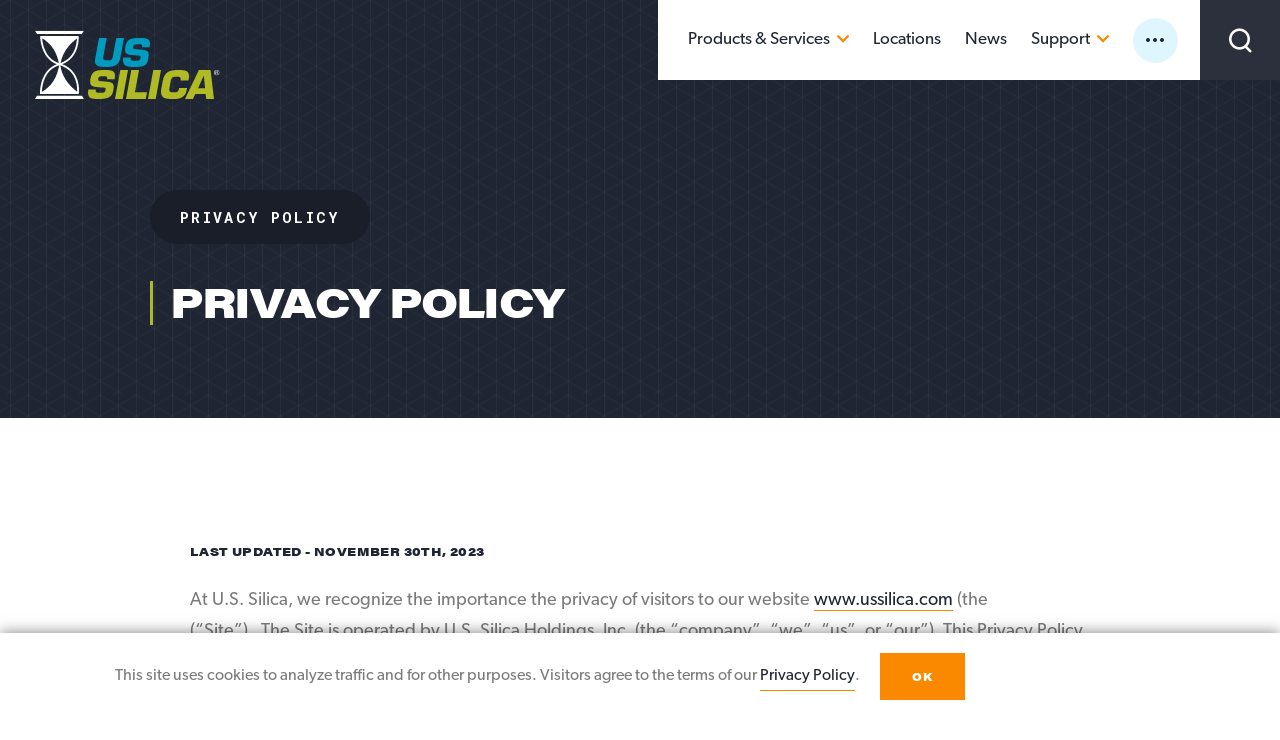

--- FILE ---
content_type: text/html; charset=UTF-8
request_url: https://www.ussilica.com/privacy-policy
body_size: 51207
content:
<!DOCTYPE html>
<html lang="en" dir="ltr" prefix="og: https://ogp.me/ns#">
  <head>
    <meta charset="utf-8" />
<noscript><style>form.antibot * :not(.antibot-message) { display: none !important; }</style>
</noscript><script async src="https://www.googletagmanager.com/gtag/js?id=UA-23897829-1"></script>
<script>window.dataLayer = window.dataLayer || [];function gtag(){dataLayer.push(arguments)};gtag("js", new Date());gtag("set", "developer_id.dMDhkMT", true);gtag("config", "UA-23897829-1", {"groups":"default","anonymize_ip":true,"page_placeholder":"PLACEHOLDER_page_path","allow_ad_personalization_signals":false});</script>
<link rel="canonical" href="https://www.ussilica.com/privacy-policy" />
<meta property="og:site_name" content="U.S. Silica" />
<meta property="og:type" content="website" />
<meta property="og:url" content="https://www.ussilica.com/privacy-policy" />
<meta property="og:title" content="Privacy Policy" />
<meta property="og:image" content="https://www.ussilica.com/themes/ussilica/assets/images/og-image.jpg" />
<meta name="Generator" content="Drupal 10 (https://www.drupal.org)" />
<meta name="MobileOptimized" content="width" />
<meta name="HandheldFriendly" content="true" />
<meta name="viewport" content="width=device-width, initial-scale=1.0" />
<link rel="icon" href="/core/misc/favicon.ico" type="image/vnd.microsoft.icon" />

    <title>Privacy Policy | U.S. Silica</title>

        <link rel="apple-touch-icon" sizes="180x180" href="/themes/ussilica/assets/images/meta/apple-touch-icon.png">
    <link rel="icon" type="image/png" sizes="32x32" href="/themes/ussilica/assets/images/meta/favicon-32x32.png">
    <link rel="icon" type="image/png" sizes="16x16" href="/themes/ussilica/assets/images/meta/favicon-16x16.png">
    <link rel="manifest" href="/themes/ussilica/assets/images/meta/site.webmanifest">
    <link rel="mask-icon" href="/themes/ussilica/assets/images/meta/safari-pinned-tab.svg" color="#009cc2">
    <link rel="shortcut icon" href="/themes/ussilica/assets/images/meta/favicon.ico">
    <meta name="msapplication-TileColor" content="#00a300">
    <meta name="msapplication-config" content="/themes/ussilica/assets/images/meta/browserconfig.xml">
    <meta name="theme-color" content="#ffffff">

    <link rel="stylesheet" media="all" href="/sites/default/files/css/css_yWlY07SmxBSMpThwjzaFVPBC-CaoE9tkawEvsJbNtXw.css?delta=0&amp;language=en&amp;theme=ussilica&amp;include=eJxtjTEOwyAQBD9EzJOs5ThhlANObCj8e1uyojSpdmaaFQN5xgRqkIebkijKr_eRNejaZYx31XuaW0UXjf_injA1OCbKhB-MeS6Hbb-yre4rWeWhOfDkR9vzv8hqVRCLjQR7CXkBew4-SA" />
<link rel="stylesheet" media="all" href="https://use.typekit.net/pqv2jil.css" />
<link rel="stylesheet" media="all" href="https://fonts.googleapis.com/css?family=Roboto+Mono:700" />
<link rel="stylesheet" media="all" href="/sites/default/files/css/css_QVydhTsgY8El6bc7nR1-yNyQzTzfj8oSm4DRHABHvWU.css?delta=3&amp;language=en&amp;theme=ussilica&amp;include=eJxtjTEOwyAQBD9EzJOs5ThhlANObCj8e1uyojSpdmaaFQN5xgRqkIebkijKr_eRNejaZYx31XuaW0UXjf_injA1OCbKhB-MeS6Hbb-yre4rWeWhOfDkR9vzv8hqVRCLjQR7CXkBew4-SA" />

    
  </head>
  <body class="path-node page-node-type-page">
    
      <div class="dialog-off-canvas-main-canvas" data-off-canvas-main-canvas>
    <div class="page-container">

  
<div data-drupal-messages-fallback class="hidden"></div>



  


<header id="block-site-header" class="block-ussilica-structure-site-header site-header">
      <div class="site-header-inner">
      <div class="site-header-left">
        <div class="site-header-logo">
                      <a class="site-header-home-link" href="/">
              <img src="/themes/ussilica/assets/images/logo-on-dark.svg" alt="US Silica Logo">
            </a>
                  </div>

        <div class="site-header-mobile-heading">
                      <a class="site-header-home-link" href="/">
                      <img src="/themes/ussilica/assets/images/logo-on-white.svg" alt="US Silica Logo">
                      </a>
                    <a href="#" class="site-header-mobile-menu-button js-mobile-menu-button">Menu</a>
        </div>
      </div>

      <nav class="site-header-nav">
                  <div class="site-header-search">
            <a href="#" class="site-header-search-toggle icon-search js-search-toggle"><span class="sr-text">Search Toggle</span></a>
            <form class="site-header-search-container" action="/search">
              <label for="site-header-search" class="sr-text">Search by keyword...</label>
              <input id="site-header-search" name="keywords" type="search" title="Search" placeholder="Search by keyword…">
              <button>Submit</button>
              <a href="#" class="js-close-mobile-menu icon-close"><span class="sr-text">Close Menu</span></a>
            </form>
          </div>
        
        <ul class="site-header-nav-main">
                    <li class="site-header-nav-main-item -has-children -mobile-fade">
            <span>Products & Services</span>
            <a href="#" class="js-mobile-drop-toggle icon-caret" tabindex="0"><span class="sr-text">Toggle Dropdown</span></a>

            <div class="site-header-nav-dropdown -columned">
              <div class="site-header-nav-dropdown-col">
                <div class="site-header-nav-dropdown-heading">Industry</div>
                <ul class="site-header-nav-children">
                                      <li>      <a href="/building-products" class="-arrow-hover">Building Products</a>
  </li>
                                      <li>      <a href="/chemicals" class="-arrow-hover">Chemicals</a>
  </li>
                                      <li>      <a href="/fillers-extenders" class="-arrow-hover">Fillers &amp; Extenders</a>
  </li>
                                      <li>      <a href="/filtration" class="-arrow-hover">Filtration</a>
  </li>
                                      <li>      <a href="/foundry" class="-arrow-hover">Foundry</a>
  </li>
                                      <li>      <a href="/glass" class="-arrow-hover">Glass</a>
  </li>
                                      <li>      <a href="/oil-gas" class="-arrow-hover">Oil &amp; Gas</a>
  </li>
                                      <li>      <a href="/recreation" class="-arrow-hover">Recreation</a>
  </li>
                                      <li>      <a href="/testing" class="-arrow-hover">Testing</a>
  </li>
                                  </ul>
              </div>

              <div class="site-header-nav-dropdown-col">
                <div class="site-header-nav-dropdown-heading">Material Type</div>
                <ul class="site-header-nav-children">
                                      <li>      <a href="/materials/whole-grain-silica" class="-arrow-hover">Whole Grain Silica</a>
  </li>
                                      <li>      <a href="/materials/ground-silica" class="-arrow-hover">Ground Silica</a>
  </li>
                                      <li>      <a href="/materials/fine-ground-silica" class="-arrow-hover">Fine Ground Silica</a>
  </li>
                                      <li>      <a href="/materials/diatomaceous-earth-de" class="-arrow-hover">Diatomaceous Earth (DE)</a>
  </li>
                                                        <li><a href="/materials" class="site-header-nav-children-see-all -arrow-hover">See All Types</a></li>
                                  </ul>
                <div class="site-header-nav-dropdown-heading">Services</div>
                <ul class="site-header-nav-children">
                                      <li>      <a href="/sandbox-logistics" class="-arrow-hover">Sandbox Logistics</a>
  </li>
                                  </ul>
              </div>
            </div>
          </li>

                                <li class="site-header-nav-main-item -mobile-fade" >
              <a href="/locations">Locations</a>
                          </li>
                      <li class="site-header-nav-main-item -mobile-fade" >
              <a href="https://www.ussilica.com/latest-news">News</a>
                          </li>
                      <li class="site-header-nav-main-item -has-children -mobile-fade" >
              <a href="/support">Support</a>
                              <a href="#" class="js-mobile-drop-toggle icon-caret" tabindex="0"><span class="sr-text">Toggle Dropdown</span></a>
                <div class="site-header-nav-dropdown">
                  <ul class="site-header-nav-children">
                                          <li>      <a href="/support/guides-working-safely" class="-arrow-hover">Safety Data Sheets</a>
  </li>
                                          <li>      <a href="/support/technical-data-sheets" class="-arrow-hover">Technical Data Sheets</a>
  </li>
                                          <li>      <a href="https://forms.office.com/pages/responsepage.aspx?id=J84rYwktckK8mu0MIZal277aCphgicFDvfjWrGjG741UNUdBUk1WWVFVUjFORUVROEFTNjFVQzdNQS4u&amp;route=shorturl" class="btn -rounded">New Supplier Interest</a>
  </li>
                                          <li>      <a href="https://customerportal.ussilica.com" class="btn -rounded icon-lock">Customer Portal</a>
  </li>
                                      </ul>
                </div>
                          </li>
          
                                          <li class="site-header-nav-main-item -mobile-fade -utility-mobile">
                    <a href="/about-us" class="">About Us</a>
  
            </li>
                      <li class="site-header-nav-main-item -mobile-fade -utility-mobile">
                    <a href="/careers" class="">Careers</a>
  
            </li>
                      <li class="site-header-nav-main-item -mobile-fade -utility-mobile">
                    <a href="/about-us/contact-us" class="">Contact Us</a>
  
            </li>
          
                    <li class="site-header-nav-main-item -has-children -utility-desktop">

            <svg class="site-header-nav-more-icon" width="45px" height="45px" viewBox="0 0 45 45" version="1.1" xmlns="http://www.w3.org/2000/svg" xmlns:xlink="http://www.w3.org/1999/xlink">
              <g stroke="none" stroke-width="1" fill="none" fill-rule="evenodd">
                <g transform="translate(-480.000000, -18.000000)">
                  <g>
                    <g transform="translate(480.000000, 18.000000)">
                      <rect class="circle" fill-opacity="0.4" fill="#B2E9FF" x="0" y="0" width="45" height="45" rx="22.5"></rect>
                      <path class="dots" d="M15,24 C13.8954305,24 13,23.1045695 13,22 C13,20.8954305 13.8954305,20 15,20 C16.1045695,20 17,20.8954305 17,22 C17,23.1045695 16.1045695,24 15,24 Z M22,24 C20.8954305,24 20,23.1045695 20,22 C20,20.8954305 20.8954305,20 22,20 C23.1045695,20 24,20.8954305 24,22 C24,23.1045695 23.1045695,24 22,24 Z M29,24 C27.8954305,24 27,23.1045695 27,22 C27,20.8954305 27.8954305,20 29,20 C30.1045695,20 31,20.8954305 31,22 C31,23.1045695 30.1045695,24 29,24 Z" id="Combined-Shape" fill="#1F2532"></path>
                    </g>
                  </g>
                </g>
              </g>
            </svg>
            <ul class="site-header-nav-dropdown">
                              <li>      <a href="/about-us" class="-arrow-hover">About Us</a>
  </li>
                              <li>      <a href="/careers" class="-arrow-hover">Careers</a>
  </li>
                              <li>      <a href="/about-us/contact-us" class="-arrow-hover">Contact Us</a>
  </li>
                          </ul>
          </li>
        </ul>
      </nav>
    </div>
  </header>



  <main>
    <div class="form-messages" aria-live="polite">

  <div class="form-message -success -template" style="display: none;">
    <div class="form-message-icon icon-check"></div>

    <div class="form-message-content">
      <h2 class="form-message-title"></h2>
      <p class="form-message-text"></p>
    </div>

    <div class="form-message-close-wrapper">
      <button class="form-message-close icon-close"><span class="sr-text">Close</span></button>
    </div>
  </div>

  <div class="form-message -alert -template" style="display: none;">
    <div class="form-message-icon icon-alert"></div>

    <div class="form-message-content">
      <h2 class="form-message-title"></h2>
      <p class="form-message-text"></p>
    </div>

    <div class="form-message-close-wrapper">
      <button class="form-message-close icon-close"><span class="sr-text">Close</span></button>
    </div>
  </div>

</div>

    
<div id="block-ussilicapageheader" class="detail-hero">

    
    
  <div class="detail-hero-content">
    <div class="detail-hero-content-inner">

        <nav class="breadcrumbs" aria-label="Breadcrumbs">
    <ul class="breadcrumbs-items">
                              <li class="breadcrumbs-item -current">Privacy Policy</li>
                  </ul>
  </nav>


      <h1 class="detail-hero-title h3">Privacy Policy</h1>

    </div>
  </div>

</div>


  



          
  

  <div class="text-block">
          <div class="text-block-inner">

        
        <div class="text-block-content wysiwyg-content"><h5>Last updated - November 30th, 2023</h5>

<p>At U.S. Silica, we recognize the importance the privacy of visitors to our website&nbsp;<a href="http://www.ussilica.com/">www.ussilica.com</a>&nbsp;(the (“Site”).&nbsp;&nbsp;The Site is operated by U.S. Silica Holdings, Inc. (the “company”, “we”, “us”, or “our”). This Privacy Policy explains what type of information is collected from you when you visit the Site and how that information may be used.</p>

<p>We hope you take some time to read through it carefully, as it is important. If there are any terms in this privacy policy that you do not agree with, please discontinue use of our site and our services.</p>

<p>This privacy policy applies to all information collected through our website or mobile application, and/or any related services, sales, marketing or events.</p>

<p><strong>Please read this privacy policy carefully as it will help you make informed decisions about sharing your personal information with us. &nbsp;</strong></p>

<h2>WHAT INFORMATION DO WE COLLECT?</h2>

<p><strong>Personal information you disclose to us</strong></p>

<p>We collect personal information that you voluntarily provide to us when you express an interest in obtaining information about us or our products and services, when requesting information from us through the Site or otherwise contacting us.&nbsp;</p>

<p>The personal information that we collect depends on the context of your interactions with us and the Site, the choices you make and the products and features you use. The personal information we collect can include your first and last name, email address, postal address, phone number, email address, company affiliation or investor type, fax number and other similar contact data.</p>

<p>All personal information that you provide to us must be true, complete and accurate, and you must notify us of any changes to such personal information. &nbsp;</p>

<p><strong>Information automatically collected</strong></p>

<p>We automatically collect certain information when you visit, use or navigate the Site. This information does not reveal your specific identity (like your name or contact information) but may include device and usage information, such as your IP address, browser and device characteristics, operating system, language preferences, referring URLs, device name, country, location, information about how and when you use our Site and other technical information. &nbsp;If you access our site with your mobile device, we may automatically collect device information (such as your mobile device ID, model and manufacturer), operating system, version information and IP address. This information is primarily needed to maintain the security and operation of our Site, and for our internal analytics and reporting purposes.&nbsp;</p>

<p>Like many businesses, we also collect information through cookies and similar technologies.&nbsp;</p>

<p>A cookie is a string of characters that can be written to a file on the user’s hard drive or device when the user visits a site, application or service.&nbsp;&nbsp;Only the site, application or service that set the cookie can read it, and it can only be used as a record-keeping device to store information that the site, application or device already has.&nbsp;&nbsp;It cannot, for example, be used to read other information from the user’s hard drive or device.</p>

<p>We use cookies to track users’ activity through the Site in order to improve the architecture of websites, applications and services, to control access to restricted areas of the Site, to offer the user interactive features that would not be possible without them, to maintain application session information during a usage session of the system, to track the origin of visitors to the site originating from affiliate sites, and to recall specific information to save the user time during subsequent visits to the Site.&nbsp;&nbsp;</p>

<p>If you wish to prevent certain or all cookies from being set to your hard drive or device, or to clear existing cookies from your browser’s or device’s cache, you may be able to disable them in your browser’s or device’s preferences, although your browser or device might then be unable to accommodate certain functionalities on the Site.</p>

<p><strong>Sandbox Mobile App</strong></p>

<p>Sandbox Mobile App may collect user data while a driver is on shift, including when the app is not in use. Precise location is collected to enable tracking of, including and not limited to, assets, loads, products, and the driver’s position. Device brand, model, and build version information is collected for diagnostic and application support purposes. Further, data is not sold or shared with any third parties.</p>

<p><strong>Sandbox Insight</strong></p>

<p>The Sandbox Insight mobile app does not track user location, but may collect device brand, model, and build version as well as app usage information for diagnostic and application support purposes. Further, data is not sold or shared with any third parties.</p>

<h2>HOW DO WE USE YOUR INFORMATION?</h2>

<p>We use personal information collected via our Site for a variety of business purposes described below. We process your personal information for these purposes in reliance on our legitimate business interests (“Business Purposes”), in order to enter into or perform a contract with you (“Contractual”), with your consent (“Consent”), and/or for compliance with our legal obligations (“Legal Reasons”). We indicate the specific processing grounds we rely on next to each purpose listed below. &nbsp;</p>

<p>The use of personally-identifying information is limited to the following:</p>

<ul>
	<li>managing and administering the Site;</li>
	<li>responding to user e-mails and messages, and providing customer service listing name and location (city and state) provided by users;</li>
	<li>sending newsletters, informational e-mailings and other communications, including marketing and promotional communications, new Site features and other topics to users who have “opted in” to receiving such communications;</li>
	<li>business analysis;</li>
	<li>other internal purposes; and</li>
	<li>any other purposes specified at the time the information is gathered.</li>
</ul>

<h2>WILL YOUR INFORMATION BE SHARED WITH ANYONE?</h2>

<p>We only share and disclose your information in the following situations:</p>

<ul>
	<li>
	<p><strong>Compliance with Laws</strong>. We may disclose your information where we are legally required to do so in order to comply with applicable law, governmental requests, a judicial proceeding, court order, or legal process, such as in response to a court order or a subpoena (including in response to public authorities to meet national security or law enforcement requirements).</p>
	</li>
	<li><strong>Vital Interests and Legal Rights</strong>. We may disclose your information where we believe it is necessary to investigate, prevent, or take action regarding potential violations of our policies, suspected fraud, situations involving potential threats to the safety of any person and illegal activities, or as evidence in litigation in which we are involved.&nbsp;</li>
	<li><strong>Vendors, Consultants and Other Third-Party Service Providers</strong>. We may share your data with third party vendors, service providers, contractors or agents who perform services for us or on our behalf and require access to such information to do that work. Examples include: payment processing, data analysis, email delivery, hosting services, customer service and marketing efforts. We may allow selected third parties to use tracking technology on the Site, which will enable them to collect data about how you interact with the Site over time. &nbsp;This information may be used to, among other things, analyze and track data, determine the popularity of certain content and better understand online activity. Unless described in this Policy, we do not share, sell, rent or trade any of your information with third parties for their promotional purposes.&nbsp;</li>
	<li><strong>Business Transfers</strong>. We may share or transfer your information in connection with, or during negotiations of, any merger, sale of company assets, financing, or acquisition of all or a portion of our business to another company.</li>
	<li><strong>Affiliates.&nbsp;</strong>We may share your information with our affiliates, in which case we will require those affiliates to honor this privacy policy. Affiliates include our subsidiaries, joint venture partners or other companies that we control or that are under common control with us.</li>
	<li><strong>With your Consent.&nbsp;</strong>We may disclose your personal information for any other purpose with your consent.</li>
</ul>

<h2>IS YOUR INFORMATION TRANSFERRED INTERNATIONALLY?</h2>

<p>Our servers are located in the United States. If you are accessing our Site from outside the United States, please be aware that your information may be transferred to, stored, and processed by us in our facilities and by those third parties with whom we may share your personal information (see “Will Your Information Be Shared With Anyone?” above), in the United States.&nbsp;</p>

<p>If you are a resident in the European Economic Area, then these countries may not have data protection or other laws as comprehensive as those in your country. We will however take all necessary measures to protect your personal information in accordance with this privacy policy and applicable law.&nbsp;</p>

<p><strong>LINKS TO OTHER SITES AND SERVICES</strong></p>

<p>It is important to note that the Site may contain links to other sites, applications and services maintained by third parties that do not necessarily follow the same privacy policies as the Site.&nbsp;&nbsp;These other sites, applications and services may use cookies, collect data, and use the data in ways that the Site does not.&nbsp;&nbsp;We are not responsible for the privacy practices or any information or materials on these other sites, except for sites that we administer.&nbsp;&nbsp;Please visit these other sites if you wish to review their privacy policies.</p>

<p>In some cases, the Site may include certain embedded tools provided and controlled by third parties and governed by the terms and policies of the third parties. You should only use these third-party tools if you agree to their respective terms and policies.</p>

<h2>HOW LONG DO WE KEEP YOUR INFORMATION?</h2>

<p>We will only keep your personal information for as long as it is necessary for the purposes set out in this privacy policy, unless a longer retention period is required or permitted by law (such as tax, accounting or other legal requirements). No purpose in this policy will require us keeping your personal information for longer than one year past the date you visit the Site.</p>

<p>When we have no ongoing legitimate business need to process your personal information, we will either delete or anonymize it, or, if this is not possible (for example, because your personal information has been stored in backup archives), then we will securely store your personal information and isolate it from any further processing until deletion is possible.</p>

<h2>HOW DO WE KEEP YOUR INFORMATION SAFE?</h2>

<p>We have in place what we believe to be appropriate physical, electronic, and managerial procedures to safeguard and secure the information we collect online.&nbsp;&nbsp;However, no Internet, e-mail or mobile transmission of information is ever fully secure or error-free.&nbsp;&nbsp;Because most e-mail and mobile transmissions are not encrypted, you should take special care in deciding what information you sent to us by e-mail, SMS, text message or other mobile transmission.&nbsp;</p>

<h2>DO WE COLLECT INFORMATION FROM MINORS?</h2>

<p>We do not knowingly solicit data from or market to children under 18 years of age. &nbsp;By using the Site, you represent that you are at least 18 or that you are the parent or guardian of such a minor and consent to such minor dependent’s use of the Site. &nbsp;If we learn that personal information from users less than 18 years of age has been collected, we will deactivate the account and take reasonable measures to promptly delete such data from our records. &nbsp;&nbsp;</p>

<h2>WHAT ARE YOUR PRIVACY RIGHTS?</h2>

<p><strong>Cookies and similar technologies</strong>: Most Web browsers are set to accept cookies by default. If you prefer, you can usually choose to set your browser to remove cookies and to reject cookies. If you choose to remove cookies or reject cookies, this could affect certain features or services of our Site.&nbsp;</p>

<p><strong>Opting out of email marketing</strong>: You can unsubscribe from our marketing email list at any time by clicking on the unsubscribe link in the emails that we send. You will then be removed from the marketing email list.&nbsp;</p>

<h2>DO WE RESPOND TO DO-NOT-TRACK SIGNALS?</h2>

<p>Most web browsers and some mobile operating systems and mobile applications include a Do-Not-Track (“DNT”) feature or setting you can activate to signal your privacy preference not to have data about your online browsing activities monitored and collected. No uniform technology standard for recognizing and implementing DNT signals has been finalized. As such, we do not currently respond to DNT browser signals or any other mechanism that automatically communicates your choice not to be tracked online. If a standard for online tracking is adopted that we must follow in the future, we will inform you about that practice in a revised version of this Privacy Policy.</p>

<h2>DO CALIFORNIA RESIDENTS HAVE SPECIFIC PRIVACY RIGHTS?</h2>

<p>California Civil Code Section 1798.83, also known as the “Shine The Light” law, permits California residents to request and obtain from us, once a year and free of charge, information about categories of personal information (if any) we disclosed to third parties for direct marketing purposes and the names and addresses of all third parties with which we shared personal information in the immediately preceding calendar year. If you are a California resident and would like to make such a request, please submit your request in writing to us using the contact information provided below.</p>

<h2>HOW CAN YOU CONTACT US ABOUT THIS POLICY?</h2>

<p>We may update this privacy policy from time to time. The updated version will be be effective as soon as it is accessible. We encourage you to review this privacy policy frequently to be informed of how we are protecting your information.&nbsp;</p>

<p>If you have questions or comments about this policy, email us at&nbsp;<a href="mailto:communications@ussilica.com">communications@ussilica.com</a>&nbsp;or by mail&nbsp;to:</p>

<p>U.S. Silica<br>
Website Support</p>

<p>24275 Katy Freeway, Suite 600<br>
Katy, Texas 77494<br>
&nbsp;</p></div>

      </div>
      </div>




      
      </main>

  <footer class="site-footer">
    
<div id="block-footer-top" class="block-ussilica-structure-site-footer-top site-footer-top">
      <div class="site-footer-top-inner">
      <div class="site-footer-left">
        <img src="/themes/ussilica/assets/images/logo-on-dark.svg" alt="US Silica Logo">

                  <p class="site-footer-left-address">24275 Katy Freeway, Suite 600<br />
Katy, TX 77494</p>
        
                  <div class="site-footer-left-icon icon-phone">
            Phone
            <a href="tel:(800) 243-7500">(800) 243-7500</a>
          </div>
        
                  <div class="site-footer-left-icon icon-fax">
            Fax
            <a href="tel:(301) 682-0691">(301) 682-0691</a>
          </div>
              </div>

              <nav class="site-footer-right">
          <ul class="site-footer-nav">
                          <li><a href="/about-us" class="-arrow-hover">About Us</a></li>
                          <li><a href="/corporate-job-roles" class="-arrow-hover">Corporate Office</a></li>
                          <li><a href="/contact-us" class="-arrow-hover">Contact Us</a></li>
                          <li><a href="/plant-operations-management" class="-arrow-hover">Plant &amp; Operations Management</a></li>
                          <li><a href="/careers" class="-arrow-hover">Careers</a></li>
                          <li><a href="/plant-operations" class="-arrow-hover">Plant Operations</a></li>
                          <li><a href="/college-graduates-internships" class="-arrow-hover">College Graduates &amp; Internships</a></li>
                          <li><a href="/support" class="-arrow-hover">Support</a></li>
                      </ul>
        </nav>
          </div>
  </div>
<div id="block-footer-bottom" class="block-ussilica-structure-site-footer-bottom site-footer-bottom">
      <div class="site-footer-bottom-inner">
      <div class="site-footer-copyright">&copy;2025 U.S. Silica. All Rights Reserved</div>

      <div class="site-footer-bottom-right">
                  <ul class="site-footer-legal">
                          <li><a href="/isp-energy-surcharge" class="site-footer-legal-link">ISP Energy Surcharge</a></li>
                          <li><a href="/privacy-policy" class="site-footer-legal-link">Privacy Policy</a></li>
                          <li><a href="/terms-conditions" class="site-footer-legal-link">Terms &amp; Conditions</a></li>
                      </ul>
        
                  <ul class="site-footer-social">
                          <li><a href="https://www.facebook.com/USSilica" class="icon-facebook"><span class="sr-text">Facebook</span></a></li>
            
                          <li><a href="https://www.linkedin.com/company/u-s-silica-company" class="icon-linkedin"><span class="sr-text">LinkedIn</span></a></li>
                      </ul>
              </div>
    </div>
  </div>


  </footer>

  <!-- components/flyout-form/flyout-form.twig -->
<div class="flyout-form">
  <div class="flyout-form-inner">

        <a class="flyout-form-close js-flyout-form-close" href="#">
      <span class="sr-text">Close</span>
    </a>

        <div class="flyout-form-header">
            <h3 class="flyout-form-title h1"></h3>
      <div class="flyout-form-text wysiwyg-content"></div>
    </div>

        <div class="flyout-form-wrapper">
      <form class="js-silica-lead-form" method="POST">
        <div class="loading">
  <img class="loading-hourglass" src="/themes/ussilica/assets/images/hourglass.svg" alt="Loading">
  <div class="loading-text h3">Loading</div>
</div>

        <input type="hidden" class="js-flyout-form-salesforce-field" data-salesforce-name="orgid">
        <input type="hidden" name="recordType">
        <input type="hidden" name="retURL" value="https://www.ussilica.com/privacy-policy?formSuccess=true">
        <input type="hidden" class="js-flyout-form-salesforce-field" data-salesforce-name="origin" value="Corporate Website">
        <input type="hidden" class="js-flyout-form-salesforce-field" data-salesforce-name="lead_source" value="Quote Request Web Form">
        <input type="hidden" class="js-flyout-form-salesforce-field" data-salesforce-name="web_source" value="https://www.ussilica.com/privacy-policy">
        <input type="hidden" class="js-flyout-form-salesforce-field" data-salesforce-name="other_status">
        <input type="hidden" class="js-flyout-form-salesforce-field" data-salesforce-name="web_inquiry_product">

        <div class="form-field-gypsum" style="display: none !important;">
  <label>Do not use this field
    <input type="text" name="gypsum" autocomplete="off" maxlength="50" placeholder="Do not use this field">
  </label>
</div>

        <div class="flyout-form-field -width-50">
          <label class="sr-text" for="first-name">First Name</label>
          <input type="text" class="js-flyout-form-salesforce-field" data-salesforce-name="first_name" id="first-name" maxlength="40" placeholder="First Name" required>
        </div>

        <div class="flyout-form-field -width-50">
          <label class="sr-text" for="last-name">Last Name</label>
          <input type="text" class="js-flyout-form-salesforce-field" data-salesforce-name="last_name" id="last-name" maxlength="50" placeholder="Last Name" required>
        </div>

        <div class="flyout-form-field -width-50">
          <label class="sr-text" for="company-name">Company Name</label>
          <input type="text" class="js-flyout-form-salesforce-field" data-salesforce-name="company" id="company-name" maxlength="40" placeholder="Company Name">
        </div>

        <div class="flyout-form-field -width-50">
          <label class="sr-text" for="city">City</label>
          <input type="text" class="js-flyout-form-salesforce-field" data-salesforce-name="city" id="city" maxlength="50" placeholder="City" required>
        </div>

        <div class="flyout-form-field -width-50">
          <label class="sr-text" for="state-province">State</label>
          <input type="text" class="js-flyout-form-salesforce-field" data-salesforce-name="state_province" id="state-province" maxlength="50" placeholder="State" required>
        </div>

        <div class="flyout-form-field -width-50">
          <label class="sr-text" for="zip-code">Zip Code</label>
          <input type="tel" class="js-flyout-form-salesforce-field" data-salesforce-name="zip" id="zip-code" maxlength="20" placeholder="Zip Code">
        </div>

        <div class="flyout-form-field -width-50">
          <label class="sr-text" for="phone-number">Phone Number</label>
          <input type="tel" class="js-flyout-form-salesforce-field" data-salesforce-name="phone" id="phone-number" maxlength="40" placeholder="Phone Number">
        </div>

        <div class="flyout-form-field -width-50">
          <label class="sr-text" for="email-address">Email Address</label>
          <input type="email" class="js-flyout-form-salesforce-field" data-salesforce-name="email" id="email-address" maxlength="80" placeholder="Email Address" required>
        </div>

        <div class="flyout-form-field">
          <label class="sr-text" for="your-message">Your Message</label>
          <textarea class="js-flyout-form-salesforce-field" data-salesforce-name="message" id="your-message" placeholder="Your Message" required></textarea>
        </div>

                          <div class="flyout-form-field checks">
            <div class="check">
              <input type="checkbox" id="flyout-form-privacy-policy-opt-in" name="privacy-policy-opt-in" required>
              <label for="flyout-form-privacy-policy-opt-in">By submitting to this form, you are agreeing to the <a data-entity-substitution="canonical" data-entity-type="node" data-entity-uuid="23ed3381-0b29-4c9b-bdaa-35ba8085bb13" href="/privacy-policy" rel="noopener" target="_blank">U.S. Silica privacy policy</a>.</label>
            </div>
          </div>
        
        <div class="flyout-form-field -actions">
          <button type="submit" name="submit">Submit</button>
        </div>

      </form>
    </div>

  </div>
</div>

</div>

  </div>

    
    <script type="application/json" data-drupal-selector="drupal-settings-json">{"path":{"baseUrl":"\/","pathPrefix":"","currentPath":"node\/640","currentPathIsAdmin":false,"isFront":false,"currentLanguage":"en"},"pluralDelimiter":"\u0003","suppressDeprecationErrors":true,"google_analytics":{"account":"UA-23897829-1","trackOutbound":true,"trackMailto":true,"trackTel":true,"trackDownload":true,"trackDownloadExtensions":"7z|aac|arc|arj|asf|asx|avi|bin|csv|doc(x|m)?|dot(x|m)?|exe|flv|gif|gz|gzip|hqx|jar|jpe?g|js|mp(2|3|4|e?g)|mov(ie)?|msi|msp|pdf|phps|png|ppt(x|m)?|pot(x|m)?|pps(x|m)?|ppam|sld(x|m)?|thmx|qtm?|ra(m|r)?|sea|sit|tar|tgz|torrent|txt|wav|wma|wmv|wpd|xls(x|m|b)?|xlt(x|m)|xlam|xml|z|zip"},"eu_cookie_compliance":{"cookie_policy_version":"1.0.0","popup_enabled":true,"popup_agreed_enabled":false,"popup_hide_agreed":false,"popup_clicking_confirmation":false,"popup_scrolling_confirmation":false,"popup_html_info":"\u003Cdiv aria-labelledby=\u0022popup-text\u0022  class=\u0022eu-cookie-compliance-banner eu-cookie-compliance-banner-info eu-cookie-compliance-banner--default\u0022\u003E\n  \u003Cdiv class=\u0022popup-content info eu-cookie-compliance-content\u0022\u003E\n        \u003Cdiv id=\u0022popup-text\u0022 class=\u0022eu-cookie-compliance-message\u0022 role=\u0022document\u0022\u003E\n      \u003Cp\u003EThis site uses cookies to analyze traffic and for other purposes. Visitors agree to the terms of our \u003Ca data-entity-substitution=\u0022canonical\u0022 data-entity-type=\u0022node\u0022 data-entity-uuid=\u002223ed3381-0b29-4c9b-bdaa-35ba8085bb13\u0022 href=\u0022\/privacy-policy\u0022 rel=\u0022noopener\u0022 target=\u0022_blank\u0022\u003EPrivacy Policy\u003C\/a\u003E.\u003C\/p\u003E\n          \u003C\/div\u003E\n\n    \n    \u003Cdiv id=\u0022popup-buttons\u0022 class=\u0022eu-cookie-compliance-buttons\u0022\u003E\n            \u003Cbutton type=\u0022button\u0022 class=\u0022agree-button eu-cookie-compliance-default-button\u0022\u003EOK\u003C\/button\u003E\n          \u003C\/div\u003E\n  \u003C\/div\u003E\n\u003C\/div\u003E","use_mobile_message":false,"mobile_popup_html_info":"\u003Cdiv aria-labelledby=\u0022popup-text\u0022  class=\u0022eu-cookie-compliance-banner eu-cookie-compliance-banner-info eu-cookie-compliance-banner--default\u0022\u003E\n  \u003Cdiv class=\u0022popup-content info eu-cookie-compliance-content\u0022\u003E\n        \u003Cdiv id=\u0022popup-text\u0022 class=\u0022eu-cookie-compliance-message\u0022 role=\u0022document\u0022\u003E\n      \n          \u003C\/div\u003E\n\n    \n    \u003Cdiv id=\u0022popup-buttons\u0022 class=\u0022eu-cookie-compliance-buttons\u0022\u003E\n            \u003Cbutton type=\u0022button\u0022 class=\u0022agree-button eu-cookie-compliance-default-button\u0022\u003EOK\u003C\/button\u003E\n          \u003C\/div\u003E\n  \u003C\/div\u003E\n\u003C\/div\u003E","mobile_breakpoint":768,"popup_html_agreed":false,"popup_use_bare_css":true,"popup_height":"auto","popup_width":"100%","popup_delay":1000,"popup_link":"\/TODO","popup_link_new_window":true,"popup_position":false,"fixed_top_position":true,"popup_language":"en","store_consent":false,"better_support_for_screen_readers":true,"cookie_name":"silica-cookie-banner","reload_page":false,"domain":"","domain_all_sites":false,"popup_eu_only":false,"popup_eu_only_js":false,"cookie_lifetime":365,"cookie_session":0,"set_cookie_session_zero_on_disagree":0,"disagree_do_not_show_popup":false,"method":"default","automatic_cookies_removal":true,"allowed_cookies":"","withdraw_markup":"\u003Cbutton type=\u0022button\u0022 class=\u0022eu-cookie-withdraw-tab\u0022\u003EPrivacy settings\u003C\/button\u003E\n\u003Cdiv aria-labelledby=\u0022popup-text\u0022 class=\u0022eu-cookie-withdraw-banner\u0022\u003E\n  \u003Cdiv class=\u0022popup-content info eu-cookie-compliance-content\u0022\u003E\n    \u003Cdiv id=\u0022popup-text\u0022 class=\u0022eu-cookie-compliance-message\u0022 role=\u0022document\u0022\u003E\n      \u003Ch2\u003EWe use cookies on this site to enhance your user experience\u003C\/h2\u003E\u003Cp\u003EYou have given your consent for us to set cookies.\u003C\/p\u003E\n    \u003C\/div\u003E\n    \u003Cdiv id=\u0022popup-buttons\u0022 class=\u0022eu-cookie-compliance-buttons\u0022\u003E\n      \u003Cbutton type=\u0022button\u0022 class=\u0022eu-cookie-withdraw-button \u0022\u003EWithdraw consent\u003C\/button\u003E\n    \u003C\/div\u003E\n  \u003C\/div\u003E\n\u003C\/div\u003E","withdraw_enabled":false,"reload_options":0,"reload_routes_list":"","withdraw_button_on_info_popup":false,"cookie_categories":[],"cookie_categories_details":[],"enable_save_preferences_button":true,"cookie_value_disagreed":"0","cookie_value_agreed_show_thank_you":"1","cookie_value_agreed":"2","containing_element":"body","settings_tab_enabled":false,"olivero_primary_button_classes":"","olivero_secondary_button_classes":"","close_button_action":"","open_by_default":true,"modules_allow_popup":true,"hide_the_banner":false,"geoip_match":true,"unverified_scripts":["\/"]},"salesforceDestinations":{"default":{"form_label":"Industrial and Specialty Products","type":"salesforce","categories":{"case":{"org_id":"00D30000001HnJa","endpoint":"https:\/\/webto.salesforce.com\/servlet\/servlet.WebToCase?encoding=UTF-8","record_type":"012a0000001WJPZ","line_of_business_value":null,"field_ids":{"orgid":"orgid","first_name":"name","last_name":"Last_Name__c","company":"company","email":"email","phone":"phone","country":null,"state_province":null,"city":null,"street_address":null,"zip":null,"grade":null,"quantity":null,"subject":"subject","message":"description","other_status":null,"lead_source":null,"lead_source_corporate":null,"web_source":"00N3x00000BluB1EAJ","line_of_business":null,"origin":"Origin","web_inquiry_product":null}},"lead":{"org_id":"00D30000001HnJa","endpoint":"https:\/\/webto.salesforce.com\/servlet\/servlet.WebToLead?encoding=UTF-8","record_type":"012a0000001VxFc","line_of_business_value":"Industrial and Specialty Products (ISP)","field_ids":{"orgid":"oid","first_name":"first_name","last_name":"last_name","company":"company","email":"email","phone":"phone","country":"Country__c","state_province":"State_Province__c","city":"City__c","street_address":"Street_Address__c","zip":"Zip_Postal_Code__c","grade":"Product_Grade__c","quantity":"Product_Quantity__c","subject":null,"message":"Brief_Description__c","other_status":"Other_Status__c","lead_source":"lead_source","lead_source_corporate":"LeadSource","web_source":"00N3x00000BluB1EAJ","line_of_business":"Line_of_Business__c","origin":null,"web_inquiry_product":"00N3x00000BluF8EAJ"}}}},"oil_and_gas":{"form_label":"Oil and Gas","type":"salesforce","categories":{"case":{"org_id":"00D30000001HnJa","endpoint":"https:\/\/webto.salesforce.com\/servlet\/servlet.WebToCase?encoding=UTF-8","record_type":"012a0000000AVeC","line_of_business_value":null,"field_ids":{"orgid":"orgid","first_name":"name","last_name":"Last_Name__c","company":"company","email":"email","phone":"phone","country":null,"state_province":null,"city":null,"street_address":null,"zip":null,"grade":null,"quantity":null,"subject":"subject","message":"description","other_status":null,"lead_source":null,"lead_source_corporate":null,"web_source":"00N3x00000BluB1EAJ","line_of_business":null,"origin":"Origin","web_inquiry_product":null}},"lead":{"org_id":"00D30000001HnJa","endpoint":"https:\/\/webto.salesforce.com\/servlet\/servlet.WebToLead?encoding=UTF-8","record_type":"012a0000001VxFh","line_of_business_value":"Oil and Gas","field_ids":{"orgid":"oid","first_name":"first_name","last_name":"last_name","company":"company","email":"email","phone":"phone","country":"Country__c","state_province":"State_Province__c","city":"City__c","street_address":"Street_Address__c","zip":"Zip_Postal_Code__c","grade":"Product_Grade__c","quantity":"Product_Quantity__c","subject":null,"message":"Brief_Description__c","other_status":"Other_Status__c","lead_source":"lead_source","lead_source_corporate":"LeadSource","web_source":"00N3x00000BluB1EAJ","line_of_business":"Line_of_Business__c","origin":null,"web_inquiry_product":"00N3x00000BluF8EAJ"}}}},"sandbox":{"form_label":"SandBox Logistics","type":"salesforce","categories":{"default":{"org_id":"00D30000001HnJa","endpoint":"https:\/\/webto.salesforce.com\/servlet\/servlet.WebToLead?encoding=UTF-8","record_type":"0120c000001WMPB","line_of_business_value":"Sandbox Logistics","field_ids":{"orgid":"oid","first_name":"first_name","last_name":"last_name","company":"company","email":"email","phone":"phone","country":"Country__c","state_province":"State_Province__c","city":"City__c","street_address":"Street_Address__c","zip":"Zip_Postal_Code__c","grade":"Product_Grade__c","quantity":"Product_Quantity__c","subject":null,"message":"Brief_Description__c","other_status":"Other_Status__c","lead_source":"lead_source","lead_source_corporate":"LeadSource","web_source":"00N3x00000BluB1EAJ","line_of_business":"Line_of_Business__c","origin":null,"web_inquiry_product":"00N3x00000BluF8EAJ"}},"case":{"org_id":"00D30000001HnJa","endpoint":"https:\/\/webto.salesforce.com\/servlet\/servlet.WebToLead?encoding=UTF-8","record_type":"0120c000001WMPB","line_of_business_value":"Sandbox Logistics","field_ids":{"orgid":"oid","first_name":"first_name","last_name":"last_name","company":"company","email":"email","phone":"phone","country":"Country__c","state_province":"State_Province__c","city":"City__c","street_address":"Street_Address__c","zip":"Zip_Postal_Code__c","grade":"Product_Grade__c","quantity":"Product_Quantity__c","subject":null,"message":"Brief_Description__c","other_status":"Other_Status__c","lead_source":"lead_source","lead_source_corporate":"LeadSource","web_source":"00N3x00000BluB1EAJ","line_of_business":"Line_of_Business__c","origin":null,"web_inquiry_product":"00N3x00000BluF8EAJ"}},"lead":{"org_id":"00D30000001HnJa","endpoint":"https:\/\/webto.salesforce.com\/servlet\/servlet.WebToLead?encoding=UTF-8","record_type":"0120c000001WMPB","line_of_business_value":"Sandbox Logistics","field_ids":{"orgid":"oid","first_name":"first_name","last_name":"last_name","company":"company","email":"email","phone":"phone","country":"Country__c","state_province":"State_Province__c","city":"City__c","street_address":"Street_Address__c","zip":"Zip_Postal_Code__c","grade":"Product_Grade__c","quantity":"Product_Quantity__c","subject":null,"message":"Brief_Description__c","other_status":"Other_Status__c","lead_source":"lead_source","lead_source_corporate":"LeadSource","web_source":"00N3x00000BluB1EAJ","line_of_business":"Line_of_Business__c","origin":null,"web_inquiry_product":"00N3x00000BluF8EAJ"}}}},"ep_minerals":{"form_label":"EP Minerals","type":"hubspot","categories":{"default":{"org_id":"327292","field_ids":{"orgid":null,"first_name":"firstname","last_name":"lastname","company":"company","email":"email","phone":"phone","country":"country","state_province":"state","city":"city","street_address":null,"zip":null,"grade":null,"quantity":null,"subject":null,"message":"additional_details__c","other_status":null,"lead_source":null,"lead_source_corporate":null,"web_source":null,"line_of_business":null,"origin":null,"web_inquiry_product":null}},"case":{"org_id":"327292","field_ids":{"orgid":null,"first_name":"firstname","last_name":"lastname","company":"company","email":"email","phone":"phone","country":"country","state_province":"state","city":"city","street_address":null,"zip":null,"grade":null,"quantity":null,"subject":null,"message":"additional_details__c","other_status":null,"lead_source":null,"lead_source_corporate":null,"web_source":null,"line_of_business":null,"origin":null,"web_inquiry_product":null}},"lead":{"org_id":"327292","field_ids":{"orgid":null,"first_name":"firstname","last_name":"lastname","company":"company","email":"email","phone":"phone","country":"country","state_province":"state","city":"city","street_address":null,"zip":null,"grade":null,"quantity":null,"subject":null,"message":"additional_details__c","other_status":null,"lead_source":null,"lead_source_corporate":null,"web_source":null,"line_of_business":null,"origin":null,"web_inquiry_product":null}}}},"corporate":{"form_label":"Corporate","type":"salesforce","categories":{"default":{"org_id":"00D30000001HnJa","endpoint":"https:\/\/webto.salesforce.com\/servlet\/servlet.WebToLead?encoding=UTF-8","record_type":"0120c000001WMZu","line_of_business_value":"Corporate","field_ids":{"orgid":"oid","first_name":"first_name","last_name":"last_name","company":"company","email":"email","phone":"phone","country":"Country__c","state_province":"State_Province__c","city":"City__c","street_address":"Street_Address__c","zip":"Zip_Postal_Code__c","grade":"Product_Grade__c","quantity":"Product_Quantity__c","subject":null,"message":"Brief_Description__c","other_status":"Other_Status__c","lead_source":"lead_source","lead_source_corporate":"LeadSource","web_source":"00N3x00000BluB1EAJ","line_of_business":"Line_of_Business__c","origin":null,"web_inquiry_product":"00N3x00000BluF8EAJ"}},"case":{"org_id":"00D30000001HnJa","endpoint":"https:\/\/webto.salesforce.com\/servlet\/servlet.WebToLead?encoding=UTF-8","record_type":"0120c000001WMZu","line_of_business_value":"Corporate","field_ids":{"orgid":"oid","first_name":"first_name","last_name":"last_name","company":"company","email":"email","phone":"phone","country":"Country__c","state_province":"State_Province__c","city":"City__c","street_address":"Street_Address__c","zip":"Zip_Postal_Code__c","grade":"Product_Grade__c","quantity":"Product_Quantity__c","subject":null,"message":"Brief_Description__c","other_status":"Other_Status__c","lead_source":"lead_source","lead_source_corporate":"LeadSource","web_source":"00N3x00000BluB1EAJ","line_of_business":"Line_of_Business__c","origin":null,"web_inquiry_product":"00N3x00000BluF8EAJ"}},"lead":{"org_id":"00D30000001HnJa","endpoint":"https:\/\/webto.salesforce.com\/servlet\/servlet.WebToLead?encoding=UTF-8","record_type":"0120c000001WMZu","line_of_business_value":"Corporate","field_ids":{"orgid":"oid","first_name":"first_name","last_name":"last_name","company":"company","email":"email","phone":"phone","country":"Country__c","state_province":"State_Province__c","city":"City__c","street_address":"Street_Address__c","zip":"Zip_Postal_Code__c","grade":"Product_Grade__c","quantity":"Product_Quantity__c","subject":null,"message":"Brief_Description__c","other_status":"Other_Status__c","lead_source":"lead_source","lead_source_corporate":"LeadSource","web_source":"00N3x00000BluB1EAJ","line_of_business":"Line_of_Business__c","origin":null,"web_inquiry_product":"00N3x00000BluF8EAJ"}}}}},"user":{"uid":0,"permissionsHash":"29a6c99b2e1495d963d9140c0182d43702a85efc34ec21942ecd7e935c89d833"}}</script>
<script src="/sites/default/files/js/js_T0mqcFtNgZX2ac0sI12GR1zZ34vpmkxT_IKTXUMCkHQ.js?scope=footer&amp;delta=0&amp;language=en&amp;theme=ussilica&amp;include=eJxtyEEKgDAMBMAPVfKkEkMIq2sjxB78vZ7F08D47Ja5w1-Ok9BhLv6TLTKD3nUo7wtW8o02q0CYSjBX5bLVA_3OJWA"></script>

  </body>
</html>


--- FILE ---
content_type: text/css
request_url: https://www.ussilica.com/sites/default/files/css/css_QVydhTsgY8El6bc7nR1-yNyQzTzfj8oSm4DRHABHvWU.css?delta=3&language=en&theme=ussilica&include=eJxtjTEOwyAQBD9EzJOs5ThhlANObCj8e1uyojSpdmaaFQN5xgRqkIebkijKr_eRNejaZYx31XuaW0UXjf_injA1OCbKhB-MeS6Hbb-yre4rWeWhOfDkR9vzv8hqVRCLjQR7CXkBew4-SA
body_size: 39112
content:
/* @license GPL-2.0-or-later https://www.drupal.org/licensing/faq */
html{line-height:1.15;-ms-text-size-adjust:100%;-webkit-text-size-adjust:100%}body{margin:0}h1{font-size:2em;margin:.67em 0}figure{margin:1em 40px}hr{box-sizing:content-box;height:0;overflow:visible}main{display:block}pre{font-family:monospace,monospace;font-size:1em}a{background-color:transparent;-webkit-text-decoration-skip:objects}abbr[title]{border-bottom:0;text-decoration:underline;-webkit-text-decoration:underline dotted;text-decoration:underline dotted}b,strong{font-weight:inherit;font-weight:bolder}code,kbd,samp{font-family:monospace,monospace;font-size:1em}dfn{font-style:italic}small{font-size:80%}sub,sup{font-size:75%;line-height:0;position:relative;vertical-align:baseline}sub{bottom:-.25em}sup{top:-.5em}audio,video{display:inline-block}audio:not([controls]){display:none;height:0}img{border-style:none}svg:not(:root){overflow:hidden}button,input,optgroup,select,textarea{font-family:sans-serif;font-size:100%;line-height:1.15;margin:0}button{overflow:visible}button,select{text-transform:none}[type=reset],[type=submit],button,html [type=button]{-webkit-appearance:button}[type=button]::-moz-focus-inner,[type=reset]::-moz-focus-inner,[type=submit]::-moz-focus-inner,button::-moz-focus-inner{border-style:none;padding:0}[type=button]:-moz-focusring,[type=reset]:-moz-focusring,[type=submit]:-moz-focusring,button:-moz-focusring{outline:1px dotted ButtonText}input{overflow:visible}[type=checkbox],[type=radio]{padding:0}[type=number]::-webkit-inner-spin-button,[type=number]::-webkit-outer-spin-button{height:auto}[type=search]{-webkit-appearance:textfield;outline-offset:-2px}[type=search]::-webkit-search-cancel-button,[type=search]::-webkit-search-decoration{-webkit-appearance:none}::-webkit-file-upload-button{-webkit-appearance:button;font:inherit}fieldset{padding:.35em .75em .625em}legend{box-sizing:border-box;display:table;max-width:100%;padding:0;color:inherit;white-space:normal}progress{display:inline-block;vertical-align:baseline}textarea{overflow:auto}details{display:block}summary{display:list-item}menu{display:block}canvas{display:inline-block}[hidden],template{display:none}.priority-nav{white-space:nowrap}.priority-nav>ul,.priority-nav>ul>li{display:inline-block}.priority-nav-has-dropdown .priority-nav__dropdown-toggle,.priority-nav__wrapper{position:relative}.priority-nav__dropdown{position:absolute;visibility:hidden}.priority-nav__dropdown.show{visibility:visible}.priority-nav__dropdown-toggle{visibility:hidden;position:absolute}.priority-nav-is-visible{visibility:visible}.priority-nav-is-hidden{visibility:hidden}*,:after,:before{box-sizing:border-box}body,html{-webkit-tap-highlight-color:rgba(0,0,0,0);height:100%}html{font-size:16px;-moz-osx-font-smoothing:grayscale;-webkit-font-smoothing:antialiased;text-rendering:optimizeLegibility}body{margin:0 auto;min-width:320px;min-height:100vh;max-width:1800px;color:#7b7b7b;font-family:canada-type-gibson,sans-serif;font-size:100%;overflow-x:hidden;overflow-y:auto}html[data-flyout=open] body,html[data-menu-open=true] body{overflow:hidden;height:100vh}hr{position:relative;background-color:transparent;border:0;border-bottom:2px solid #d8d8d8;margin:40px auto;clear:both}hr:before{content:"";position:absolute;bottom:-6px;left:0;height:4px;width:25%;max-width:300px;background:#afbb25}img{display:block;max-width:100%;height:auto}.video-container{position:relative;height:0;padding-bottom:56.25%;overflow:hidden}.video-container .placeholder,.video-container embed,.video-container iframe,.video-container object{position:absolute;top:0;left:0;width:100%;height:100%}.sr-text{clip:rect(1px,1px,1px,1px);-webkit-clip-path:polygon(0 0,0 0,0 0,0 0);clip-path:polygon(0 0,0 0,0 0,0 0);position:absolute;white-space:nowrap;height:1px;width:1px;overflow:hidden}@font-face{font-family:icomoon;src:url(/themes/ussilica/assets/fonts/icomoon.woff2?tiu3pl=) format("woff2"),url(/themes/ussilica/assets/fonts/icomoon.ttf?tiu3pl=) format("truetype"),url(/themes/ussilica/assets/fonts/icomoon.woff?tiu3pl=) format("woff"),url(/themes/ussilica/assets/fonts/icomoon.svg?tiu3pl=#icomoon) format("svg");font-weight:400;font-style:normal}.icon-facebook:before,[class*=" icon-"]:before,[class^=icon-]:before{display:inline-block;font-family:icomoon!important;font-style:normal;font-weight:400;font-variant:normal;line-height:1;text-transform:none;speak:none;-webkit-font-smoothing:antialiased;-moz-osx-font-smoothing:grayscale}.icon-facebook:before{content:"\e900"}.icon-linkedin:before{content:"\e901"}.icon-linkedin:before,.icon-pin:before{display:inline-block;font-family:icomoon!important;font-style:normal;font-weight:400;font-variant:normal;line-height:1;text-transform:none;speak:none;-webkit-font-smoothing:antialiased;-moz-osx-font-smoothing:grayscale}.icon-pin:before{content:"\e902"}.icon-cold:before{content:"\e903"}.icon-cold:before,.icon-strong:before{display:inline-block;font-family:icomoon!important;font-style:normal;font-weight:400;font-variant:normal;line-height:1;text-transform:none;speak:none;-webkit-font-smoothing:antialiased;-moz-osx-font-smoothing:grayscale}.icon-strong:before{content:"\e904"}.icon-well:before{content:"\e905"}.icon-arrow:before,.icon-well:before{display:inline-block;font-family:icomoon!important;font-style:normal;font-weight:400;font-variant:normal;line-height:1;text-transform:none;speak:none;-webkit-font-smoothing:antialiased;-moz-osx-font-smoothing:grayscale}.icon-arrow:before{content:"\e906"}.icon-caret:before{content:"\e907"}.icon-caret:before,.icon-check:before{display:inline-block;font-family:icomoon!important;font-style:normal;font-weight:400;font-variant:normal;line-height:1;text-transform:none;speak:none;-webkit-font-smoothing:antialiased;-moz-osx-font-smoothing:grayscale}.icon-check:before{content:"\e908"}.icon-square:before{content:"\ea1e"}.icon-filter:before,.icon-square:before{display:inline-block;font-family:icomoon!important;font-style:normal;font-weight:400;font-variant:normal;line-height:1;text-transform:none;speak:none;-webkit-font-smoothing:antialiased;-moz-osx-font-smoothing:grayscale}.icon-filter:before{content:"\e909"}.icon-lock:before{content:"\e90a"}.icon-lock:before,.icon-mail:before{display:inline-block;font-family:icomoon!important;font-style:normal;font-weight:400;font-variant:normal;line-height:1;text-transform:none;speak:none;-webkit-font-smoothing:antialiased;-moz-osx-font-smoothing:grayscale}.icon-mail:before{content:"\e90b"}.icon-package:before{content:"\e90c"}.icon-package:before,.icon-search:before{display:inline-block;font-family:icomoon!important;font-style:normal;font-weight:400;font-variant:normal;line-height:1;text-transform:none;speak:none;-webkit-font-smoothing:antialiased;-moz-osx-font-smoothing:grayscale}.icon-search:before{content:"\e90d"}.icon-fax:before{content:"\e90e"}.icon-fax:before,.icon-phone:before{display:inline-block;font-family:icomoon!important;font-style:normal;font-weight:400;font-variant:normal;line-height:1;text-transform:none;speak:none;-webkit-font-smoothing:antialiased;-moz-osx-font-smoothing:grayscale}.icon-phone:before{content:"\e90f"}.icon-rail:before{content:"\e910"}.icon-rail:before,.icon-truck:before{display:inline-block;font-family:icomoon!important;font-style:normal;font-weight:400;font-variant:normal;line-height:1;text-transform:none;speak:none;-webkit-font-smoothing:antialiased;-moz-osx-font-smoothing:grayscale}.icon-truck:before{content:"\e911"}.icon-location:before{content:"\e912"}.icon-ceramics:before,.icon-location:before{display:inline-block;font-family:icomoon!important;font-style:normal;font-weight:400;font-variant:normal;line-height:1;text-transform:none;speak:none;-webkit-font-smoothing:antialiased;-moz-osx-font-smoothing:grayscale}.icon-ceramics:before{content:"\e913"}.icon-testing:before{content:"\e914"}.icon-recreation:before,.icon-testing:before{display:inline-block;font-family:icomoon!important;font-style:normal;font-weight:400;font-variant:normal;line-height:1;text-transform:none;speak:none;-webkit-font-smoothing:antialiased;-moz-osx-font-smoothing:grayscale}.icon-recreation:before{content:"\e915"}.icon-oil-gas:before{content:"\e916"}.icon-glass:before,.icon-oil-gas:before{display:inline-block;font-family:icomoon!important;font-style:normal;font-weight:400;font-variant:normal;line-height:1;text-transform:none;speak:none;-webkit-font-smoothing:antialiased;-moz-osx-font-smoothing:grayscale}.icon-glass:before{content:"\e917"}.icon-foundry:before{content:"\e918"}.icon-filtration:before,.icon-foundry:before{display:inline-block;font-family:icomoon!important;font-style:normal;font-weight:400;font-variant:normal;line-height:1;text-transform:none;speak:none;-webkit-font-smoothing:antialiased;-moz-osx-font-smoothing:grayscale}.icon-filtration:before{content:"\e919"}.icon-fillers-extenders:before{content:"\e91a"}.icon-chemical:before,.icon-fillers-extenders:before{display:inline-block;font-family:icomoon!important;font-style:normal;font-weight:400;font-variant:normal;line-height:1;text-transform:none;speak:none;-webkit-font-smoothing:antialiased;-moz-osx-font-smoothing:grayscale}.icon-chemical:before{content:"\e91b"}.icon-building-products:before{content:"\e91c"}.icon-building-products:before,.icon-close:before{display:inline-block;font-family:icomoon!important;font-style:normal;font-weight:400;font-variant:normal;line-height:1;text-transform:none;speak:none;-webkit-font-smoothing:antialiased;-moz-osx-font-smoothing:grayscale}.icon-close:before{content:"\e91d"}.icon-plus:before{content:"\e91e"}.icon-minus:before,.icon-plus:before{display:inline-block;font-family:icomoon!important;font-style:normal;font-weight:400;font-variant:normal;line-height:1;text-transform:none;speak:none;-webkit-font-smoothing:antialiased;-moz-osx-font-smoothing:grayscale}.icon-minus:before{content:"\e91f"}.icon-navigation:before{content:"\e920"}.icon-external:before,.icon-navigation:before{display:inline-block;font-family:icomoon!important;font-style:normal;font-weight:400;font-variant:normal;line-height:1;text-transform:none;speak:none;-webkit-font-smoothing:antialiased;-moz-osx-font-smoothing:grayscale}.icon-external:before{content:"\e921"}.icon-download:before{content:"\e922"}.icon-download:before,.icon-play:before{display:inline-block;font-family:icomoon!important;font-style:normal;font-weight:400;font-variant:normal;line-height:1;text-transform:none;speak:none;-webkit-font-smoothing:antialiased;-moz-osx-font-smoothing:grayscale}.icon-play:before{content:"\e923"}.icon-alert:before{content:"\e924"}.icon-alert:before,.icon-respect-big:before{display:inline-block;font-family:icomoon!important;font-style:normal;font-weight:400;font-variant:normal;line-height:1;text-transform:none;speak:none;-webkit-font-smoothing:antialiased;-moz-osx-font-smoothing:grayscale}.icon-respect-big:before{content:"\e925"}.icon-sample-big:before{content:"\e926"}.icon-safety-big:before,.icon-sample-big:before{display:inline-block;font-family:icomoon!important;font-style:normal;font-weight:400;font-variant:normal;line-height:1;text-transform:none;speak:none;-webkit-font-smoothing:antialiased;-moz-osx-font-smoothing:grayscale}.icon-safety-big:before{content:"\e927"}.icon-quote-big:before{content:"\e928"}.icon-plant-big:before,.icon-quote-big:before{display:inline-block;font-family:icomoon!important;font-style:normal;font-weight:400;font-variant:normal;line-height:1;text-transform:none;speak:none;-webkit-font-smoothing:antialiased;-moz-osx-font-smoothing:grayscale}.icon-plant-big:before{content:"\e929"}.icon-corporate-big:before{content:"\e92a"}.icon-corporate-big:before,.icon-faq-big:before{display:inline-block;font-family:icomoon!important;font-style:normal;font-weight:400;font-variant:normal;line-height:1;text-transform:none;speak:none;-webkit-font-smoothing:antialiased;-moz-osx-font-smoothing:grayscale}.icon-faq-big:before{content:"\e92b"}.icon-datasheet-big:before{content:"\e92c"}.icon-datasheet-big:before,.icon-integrity-big:before{display:inline-block;font-family:icomoon!important;font-style:normal;font-weight:400;font-variant:normal;line-height:1;text-transform:none;speak:none;-webkit-font-smoothing:antialiased;-moz-osx-font-smoothing:grayscale}.icon-integrity-big:before{content:"\e92d"}.icon-grads-big:before{content:"\e92e"}.icon-community-big:before,.icon-grads-big:before{display:inline-block;font-family:icomoon!important;font-style:normal;font-weight:400;font-variant:normal;line-height:1;text-transform:none;speak:none;-webkit-font-smoothing:antialiased;-moz-osx-font-smoothing:grayscale}.icon-community-big:before{content:"\e92f"}.icon-fieldmanagement-big:before{content:"\e930"}.icon-fieldmanagement-big:before,.icon-osha-big:before{display:inline-block;font-family:icomoon!important;font-style:normal;font-weight:400;font-variant:normal;line-height:1;text-transform:none;speak:none;-webkit-font-smoothing:antialiased;-moz-osx-font-smoothing:grayscale}.icon-osha-big:before{content:"\e931"}.si-float-wrapper{position:absolute;width:100%;max-width:292px}.si-float-wrapper,.si-float-wrapper *{box-sizing:border-box}[class*=si-wrapper]{display:-ms-flexbox;display:flex;position:absolute;-ms-flex-align:center;align-items:center;cursor:default}.si-wrapper-top{width:100%;-ms-flex-direction:column;flex-direction:column;margin-top:-40px;margin-left:0;transform:translate(-50%,-100%)}[class*=si-shadow-wrapper]{display:-ms-flexbox;display:flex;position:absolute;top:15px;right:12px;bottom:0;left:12px;opacity:.33;z-index:1}.si-shadow-wrapper-bottom,.si-shadow-wrapper-top{-ms-flex-direction:column;flex-direction:column}.si-shadow-frame{box-shadow:0 2px 54px 0 #000}.si-frame{position:relative;-ms-flex:1 1 auto;flex:1 1 auto;z-index:2}.si-frame:before{content:"";position:absolute;bottom:-11px;left:50%;width:0;height:0;border-left:9px solid transparent;border-right:9px solid transparent;border-top:11px solid #1f2532;transform:translateX(-50%)}.si-content-wrapper{width:100%;max-width:100%;max-height:100%;padding:0;background-color:#1f2532}.si-content{overflow:auto}.si-close-button{cursor:pointer;-webkit-appearance:none;appearance:none;position:absolute;top:15px;right:15px;padding:0;outline:none;background:#fa8900;color:#fff;font-size:32px;font-size:2rem;font-weight:400;width:32px;height:32px;min-width:0;font-size:0;line-height:0;text-align:center;border:2px solid #feca85;border-radius:50%;transition:.25s ease-in-out;z-index:4}.si-close-button:before{content:"\e91e";display:inline-block;font-family:icomoon!important;font-style:normal;font-weight:400;font-variant:normal;text-transform:none;speak:none;-webkit-font-smoothing:antialiased;-moz-osx-font-smoothing:grayscale;position:relative;left:1.5px;font-size:12px;font-size:.75rem;line-height:1;transform:rotate(45deg)}.si-close-button:active,.si-close-button:focus,.si-close-button:hover{color:#fff;background:#b26405;border-color:#b26405}.centered-large-text p,.h1,.h2,.h3,.h4,.h5,.h6,.statistics-panel-title p,.tab-sections .text-block .text-block-title,h1,h2,h3,h4,h5,h6{color:#1f2532;font-family:acumin-pro-wide,Arial Black,sans-serif;margin:0 0 20px;transition:.25s ease-in-out}.centered-large-text p:last-child,.h1:last-child,.h2:last-child,.h3:last-child,.h4:last-child,.h5:last-child,.h6:last-child,.statistics-panel-title p:last-child,.tab-sections .text-block .text-block-title:last-child,h1:last-child,h2:last-child,h3:last-child,h4:last-child,h5:last-child,h6:last-child{margin-bottom:0}.centered-large-text p a,.h1 a,.h2 a,.h3 a,.h4 a,.h5 a,.h6 a,.statistics-panel-title p a,.tab-sections .text-block .text-block-title a,h1 a,h2 a,h3 a,h4 a,h5 a,h6 a{text-decoration:none}.centered-large-text .wysiwyg-content p,.statistics-panel-title .wysiwyg-content p,.tab-sections .text-block .wysiwyg-content .text-block-title,.wysiwyg-content .centered-large-text p,.wysiwyg-content .h1,.wysiwyg-content .h2,.wysiwyg-content .h3,.wysiwyg-content .h4,.wysiwyg-content .h5,.wysiwyg-content .h6,.wysiwyg-content .statistics-panel-title p,.wysiwyg-content .tab-sections .text-block .text-block-title,.wysiwyg-content h1,.wysiwyg-content h2,.wysiwyg-content h3,.wysiwyg-content h4,.wysiwyg-content h5,.wysiwyg-content h6{margin-top:38px}.centered-large-text .wysiwyg-content p:first-child,.statistics-panel-title .wysiwyg-content p:first-child,.tab-sections .text-block .wysiwyg-content .text-block-title:first-child,.wysiwyg-content .centered-large-text p:first-child,.wysiwyg-content .h1:first-child,.wysiwyg-content .h2:first-child,.wysiwyg-content .h3:first-child,.wysiwyg-content .h4:first-child,.wysiwyg-content .h5:first-child,.wysiwyg-content .h6:first-child,.wysiwyg-content .statistics-panel-title p:first-child,.wysiwyg-content .tab-sections .text-block .text-block-title:first-child,.wysiwyg-content h1:first-child,.wysiwyg-content h2:first-child,.wysiwyg-content h3:first-child,.wysiwyg-content h4:first-child,.wysiwyg-content h5:first-child,.wysiwyg-content h6:first-child{margin-top:0}.h1,.wysiwyg-content h1{font-family:canada-type-gibson,sans-serif;font-size:30px;font-size:1.875rem;font-weight:600;line-height:1.0909090909}@media (min-width:1000px){.h1,.wysiwyg-content h1{font-size:33px;font-size:2.0625rem}}.centered-large-text p,.h2,.statistics-panel-title p,.tab-sections .text-block .text-block-title,.wysiwyg-content h2{font-family:canada-type-gibson,sans-serif;font-size:22px;font-size:1.375rem;font-weight:600;line-height:1.5}@media (min-width:1000px){.centered-large-text p,.h2,.statistics-panel-title p,.tab-sections .text-block .text-block-title,.wysiwyg-content h2{font-size:24px;font-size:1.5rem}}.h3,.wysiwyg-content h3{font-size:16px;font-size:1rem;font-weight:900;line-height:1.0625;letter-spacing:.025rem;text-transform:uppercase}.h4,.wysiwyg-content h4{font-family:canada-type-gibson,sans-serif;font-size:16px;font-size:1rem;font-weight:600;line-height:1.875}.h5,.wysiwyg-content h5{font-size:12px;font-size:.75rem;font-weight:900;line-height:2.25;letter-spacing:.025rem;text-transform:uppercase}.h6,.wysiwyg-content h6{font-size:13px;font-size:.8125rem;font-weight:600;line-height:1.1538461538}p{font-size:16px;font-size:1rem;line-height:1.75;margin:0 0 20px;color:#7b7b7b}p:last-child{margin-bottom:0}.wysiwyg-content ol,.wysiwyg-content ul{list-style:none;padding:0;margin:0 0 20px}.wysiwyg-content ol li:before,.wysiwyg-content ul li:before{content:""}.wysiwyg-content ol:last-child,.wysiwyg-content ul:last-child{margin-bottom:0}.wysiwyg-content ol li,.wysiwyg-content ul li{position:relative;color:#7b7b7b;font-size:16px;font-size:1rem;line-height:1.75;padding-left:20px;margin:0 0 12px}.wysiwyg-content ol li:last-child,.wysiwyg-content ul li:last-child{margin:0}.wysiwyg-content ol li ol,.wysiwyg-content ol li ul,.wysiwyg-content ul li ol,.wysiwyg-content ul li ul{margin-top:12px}.wysiwyg-content ul>li:before{content:"•";position:absolute;top:0;left:0;font-size:22px;font-size:1.375rem;color:#fa8900;line-height:1.2727272727}.wysiwyg-content ol{counter-reset:item}.wysiwyg-content ol>li{counter-increment:item}.wysiwyg-content ol>li:before{content:counter(item) ".";display:inline-block;position:absolute;top:1px;left:0;color:#fa8900;font-family:canada-type-gibson,sans-serif;font-size:12px;font-size:.75rem;font-weight:700;line-height:2.3333333333}.wysiwyg-content ol>li>ol{counter-reset:subitem}.wysiwyg-content ol>li>ol li{counter-increment:subitem;padding-left:30px}.wysiwyg-content ol>li>ol li:before{content:counter(item) "." counter(subitem)}blockquote{padding:0 0 0 25px;border-left:3px solid #afbb25;margin:44px 0}@media (min-width:700px){blockquote{padding:0 0 0 46px}}blockquote:first-child{margin-top:0}blockquote:last-child{margin-bottom:0}blockquote p{font-family:canada-type-gibson,sans-serif;font-size:22px;font-size:1.375rem;font-weight:600;line-height:1.24;color:#1f2532}@media (min-width:700px){blockquote p{font-size:33px;font-size:2.0625rem}}fieldset{padding:0;border:0;margin:0}fieldset legend{display:block;width:100%}label{display:block;font-family:Roboto Mono,monospace;font-size:13px;font-size:.8125rem;font-weight:700;letter-spacing:2.5px;text-transform:uppercase;padding:10px 0}.error-message{color:#ed1c24;font-size:14px;font-size:.875rem;font-weight:500;margin-top:-10px;margin-bottom:15px}input[type=date],input[type=email],input[type=number],input[type=password],input[type=search],input[type=tel],input[type=text],input[type=url],select,textarea{display:block;width:100%;background-color:#fff;color:#1f2532;font-family:canada-type-gibson,sans-serif;font-size:16px;text-decoration:none;padding:5px 0 15px;border:0;border-bottom:2px solid #a5a5a7;border-radius:0;box-shadow:none;margin:0 0 15px;-webkit-appearance:none;appearance:none;transition:.25s ease-in-out}@media (min-width:700px){input[type=date],input[type=email],input[type=number],input[type=password],input[type=search],input[type=tel],input[type=text],input[type=url],select,textarea{font-size:15px;font-size:.9375rem}}input[type=date]::-webkit-input-placeholder,input[type=email]::-webkit-input-placeholder,input[type=number]::-webkit-input-placeholder,input[type=password]::-webkit-input-placeholder,input[type=search]::-webkit-input-placeholder,input[type=tel]::-webkit-input-placeholder,input[type=text]::-webkit-input-placeholder,input[type=url]::-webkit-input-placeholder,select::-webkit-input-placeholder,textarea::-webkit-input-placeholder{opacity:1}input[type=date]:-ms-input-placeholder,input[type=date]::-ms-placeholder,input[type=email]:-ms-input-placeholder,input[type=email]::-ms-placeholder,input[type=number]:-ms-input-placeholder,input[type=number]::-ms-placeholder,input[type=password]:-ms-input-placeholder,input[type=password]::-ms-placeholder,input[type=search]:-ms-input-placeholder,input[type=search]::-ms-placeholder,input[type=tel]:-ms-input-placeholder,input[type=tel]::-ms-placeholder,input[type=text]:-ms-input-placeholder,input[type=text]::-ms-placeholder,input[type=url]:-ms-input-placeholder,input[type=url]::-ms-placeholder,select:-ms-input-placeholder,select::-ms-placeholder,textarea:-ms-input-placeholder,textarea::-ms-placeholder{opacity:1}input[type=date]::placeholder,input[type=email]::placeholder,input[type=number]::placeholder,input[type=password]::placeholder,input[type=search]::placeholder,input[type=tel]::placeholder,input[type=text]::placeholder,input[type=url]::placeholder,select::placeholder,textarea::placeholder{opacity:1}input[type=date]:focus,input[type=email]:focus,input[type=number]:focus,input[type=password]:focus,input[type=search]:focus,input[type=tel]:focus,input[type=text]:focus,input[type=url]:focus,select:focus,textarea:focus{border-color:#afbb25;outline:none}input[type=date]:focus::-webkit-input-placeholder,input[type=email]:focus::-webkit-input-placeholder,input[type=number]:focus::-webkit-input-placeholder,input[type=password]:focus::-webkit-input-placeholder,input[type=search]:focus::-webkit-input-placeholder,input[type=tel]:focus::-webkit-input-placeholder,input[type=text]:focus::-webkit-input-placeholder,input[type=url]:focus::-webkit-input-placeholder,select:focus::-webkit-input-placeholder,textarea:focus::-webkit-input-placeholder{color:#1f2532}input[type=date]:focus:-ms-input-placeholder,input[type=date]:focus::-ms-placeholder,input[type=email]:focus:-ms-input-placeholder,input[type=email]:focus::-ms-placeholder,input[type=number]:focus:-ms-input-placeholder,input[type=number]:focus::-ms-placeholder,input[type=password]:focus:-ms-input-placeholder,input[type=password]:focus::-ms-placeholder,input[type=search]:focus:-ms-input-placeholder,input[type=search]:focus::-ms-placeholder,input[type=tel]:focus:-ms-input-placeholder,input[type=tel]:focus::-ms-placeholder,input[type=text]:focus:-ms-input-placeholder,input[type=text]:focus::-ms-placeholder,input[type=url]:focus:-ms-input-placeholder,input[type=url]:focus::-ms-placeholder,select:focus:-ms-input-placeholder,select:focus::-ms-placeholder,textarea:focus:-ms-input-placeholder,textarea:focus::-ms-placeholder{color:#1f2532}input[type=date]:focus::placeholder,input[type=email]:focus::placeholder,input[type=number]:focus::placeholder,input[type=password]:focus::placeholder,input[type=search]:focus::placeholder,input[type=tel]:focus::placeholder,input[type=text]:focus::placeholder,input[type=url]:focus::placeholder,select:focus::placeholder,textarea:focus::placeholder{color:#1f2532}input[type=date].-invalid,input[type=email].-invalid,input[type=number].-invalid,input[type=password].-invalid,input[type=search].-invalid,input[type=tel].-invalid,input[type=text].-invalid,input[type=url].-invalid,select.-invalid,textarea.-invalid{color:#ed1c24;border-color:#ed1c24}textarea{min-height:136px;resize:none}select{background-image:url(/themes/ussilica/assets/images/select-arrow-down.svg);background-repeat:no-repeat;background-position:right 0 center;padding-right:35px}select:focus{outline:none}select:hover{cursor:pointer}select:-moz-focusring{color:transparent;text-shadow:0 0 0 #1f2532}select::-ms-expand{display:none}.checks,.radios{margin:25px 0}.checks legend,.radios legend{margin-bottom:8px}.checks .check,.checks .radio,.radios .check,.radios .radio{position:relative;margin-bottom:15px}.checks label,.radios label{margin:4px 0 0;padding:0 0 0 32px;width:auto;position:relative;font-family:canada-type-gibson,sans-serif;font-weight:400;letter-spacing:0;line-height:1.3;font-size:15px;font-size:.9375rem;text-transform:none;color:#1f2532}.checks label:before,.radios label:before{display:inline-block;content:"";cursor:pointer;position:absolute;width:22px;height:22px;top:-1px;left:0;color:transparent;text-align:center;border:2px solid #fa8900;transition:.25s ease-in-out}.checks label:active,.checks label:focus,.checks label:hover,.radios label:active,.radios label:focus,.radios label:hover{cursor:pointer}.checks .error+label:before,.checks .error-message+label:before,.radios .error+label:before,.radios .error-message+label:before{border-color:#ed1c24}.checks input[type=checkbox],.checks input[type=radio],.radios input[type=checkbox],.radios input[type=radio]{clip:rect(1px,1px,1px,1px);-webkit-clip-path:polygon(0 0,0 0,0 0,0 0);clip-path:polygon(0 0,0 0,0 0,0 0);position:absolute;white-space:nowrap;height:1px;width:1px;overflow:hidden}.checks input[type=checkbox]~label:before,.radios input[type=checkbox]~label:before{content:"\e908";display:inline-block;font-family:icomoon!important;font-style:normal;font-weight:400;font-variant:normal;line-height:1;text-transform:none;speak:none;-webkit-font-smoothing:antialiased;-moz-osx-font-smoothing:grayscale;background-color:transparent;font-size:10px;font-size:.625rem;line-height:18px}.checks input[type=checkbox]:active~label:before,.checks input[type=checkbox]:focus~label:before,.checks input[type=checkbox]~label:hover:before,.radios input[type=checkbox]:active~label:before,.radios input[type=checkbox]:focus~label:before,.radios input[type=checkbox]~label:hover:before{background-color:rgba(250,137,0,.5);color:#fff}.checks input[type=checkbox]:focus~label:before,.radios input[type=checkbox]:focus~label:before{border-color:#afbb25}.checks input[type=checkbox]:checked~label:before,.radios input[type=checkbox]:checked~label:before{background-color:#fa8900;color:#fff}.checks input[type=radio]~label:before,.radios input[type=radio]~label:before{content:"⬤";display:-ms-inline-flexbox;display:inline-flex;-ms-flex-align:center;align-items:center;-ms-flex-pack:center;justify-content:center;background:#fff;font-size:12px;border-radius:50%}.checks input[type=radio]:active~label:before,.checks input[type=radio]:focus~label:before,.checks input[type=radio]~label:hover:before,.radios input[type=radio]:active~label:before,.radios input[type=radio]:focus~label:before,.radios input[type=radio]~label:hover:before{color:rgba(250,137,0,.5)}.checks input[type=radio]:focus~label:before,.radios input[type=radio]:focus~label:before{border-color:#afbb25}.checks input[type=radio]:checked~label:before,.radios input[type=radio]:checked~label:before{color:#fa8900}.checks .error-message,.radios .error-message{margin-top:8px}body form .form-required:after{background-image:url(/themes/ussilica/assets/images/required.svg)}form .form-composite>legend,form .label{font-weight:400}form .form-managed-file .js-form-submit{margin-left:10px}.page-container{display:-ms-flexbox;display:flex;-ms-flex-direction:column;flex-direction:column;height:100%}.page-container>*{-ms-flex:none;flex:none}.page-container>main{-ms-flex:1 0 auto;flex:1 0 auto}.slick-slider{display:block;position:relative;-webkit-user-select:none;-ms-user-select:none;user-select:none;-ms-touch-action:pan-y;touch-action:pan-y;-webkit-tap-highlight-color:transparent}.slick-list,.slick-track{transform:translateZ(0)}.slick-list{position:relative;overflow-x:visible;display:block;margin:0;padding:0}.slick-list:focus{outline:none}.slick-list.dragging{cursor:hand}.slick-track{position:relative;left:0;top:0;display:block;margin-left:auto;margin-right:auto}.slick-track:after{content:"";display:block;clear:both}.slick-loading .slick-track{visibility:hidden}.slick-slide{display:none;float:left;height:100%;min-height:1px}.slick-slide img{display:block}.slick-slide.slick-loading img{display:none}.slick-slide.dragging img{pointer-events:none}.slick-initialized .slick-slide{display:block}.slick-loading .slick-slide{visibility:hidden}.slick-vertical .slick-slide{display:block;height:auto;border:1px solid transparent}.slick-arrow{font-size:0;position:relative;width:45px;height:45px;padding:0;background-color:transparent;border-color:#fa8900;line-height:45px}.slick-arrow:before{content:"\e906";display:inline-block;font-family:icomoon!important;font-style:normal;font-weight:400;font-variant:normal;line-height:1;text-transform:none;speak:none;-webkit-font-smoothing:antialiased;-moz-osx-font-smoothing:grayscale;display:-ms-inline-flexbox;display:inline-flex;-ms-flex-align:center;align-items:center;-ms-flex-pack:center;justify-content:center;position:absolute;top:0;right:0;bottom:0;left:0;color:#fa8900;font-size:16px;font-size:1rem;transition:.25s ease-in-out}.slick-arrow.slick-hidden{display:none}.slick-arrow.slick-prev:before{transform:rotate(180deg)}.slick-arrow:active,.slick-arrow:focus,.slick-arrow:hover{background-color:#fa8900}.slick-arrow:active:before,.slick-arrow:focus:before,.slick-arrow:hover:before{color:#fff}.slick-arrow.slick-disabled,.slick-arrow:disabled{cursor:default;opacity:.25;border-color:#a5a5a7;pointer-events:none;background:#1f2532}.slick-arrow.slick-disabled:active,.slick-arrow.slick-disabled:focus,.slick-arrow.slick-disabled:hover,.slick-arrow:disabled:active,.slick-arrow:disabled:focus,.slick-arrow:disabled:hover{background:#1f2532}.slick-arrow.slick-disabled:before,.slick-arrow:disabled:before{color:#a5a5a7}a{display:inline-block;color:#1f2532;text-decoration:none;border-bottom:1px solid #fa8900;transition:.25s ease-in-out}.wysiwyg-content a:not(.btn){display:inline}a.-caps{color:#1f2532;font-family:acumin-pro-wide,Arial Black,sans-serif;font-size:11px;font-size:.6875rem;font-weight:900;letter-spacing:.07375rem;line-height:1.2;text-align:center;text-decoration:none;text-transform:uppercase;padding-bottom:4px;border-bottom:2px solid #fa8900}a.-dark{color:#fff}a:active,a:focus,a:hover{color:#fa8900;outline:0}a.-arrow-hover{display:inline-block;position:relative;color:#1f2532;font-family:Roboto Mono,monospace;font-size:14px;font-size:.875rem;font-weight:700;letter-spacing:1.31px;text-transform:uppercase;padding-right:30px;padding-bottom:13px;border-bottom:2px solid rgba(165,165,167,.5)}a.-arrow-hover:after{content:"\e906";display:inline-block;font-family:icomoon!important;font-style:normal;font-weight:400;font-variant:normal;line-height:1;text-transform:none;speak:none;-webkit-font-smoothing:antialiased;-moz-osx-font-smoothing:grayscale;position:absolute;right:20px;color:#fa8900;opacity:0;transition:opacity .25s ease-in-out,right .25s ease-in-out}a.-arrow-hover:active,a.-arrow-hover:focus,a.-arrow-hover:hover{border-color:#fa8900}a.-arrow-hover:active:after,a.-arrow-hover:focus:after,a.-arrow-hover:hover:after{right:0;opacity:1}a:disabled,a[disabled]{pointer-events:none;color:#7b7b7b;border-color:#7b7b7b;opacity:.5}.btn,button,input[type=button],input[type=reset],input[type=submit]{display:inline-block;cursor:pointer;background:#fa8900;color:#fff;font-family:acumin-pro-wide,Arial Black,sans-serif;font-size:11px;font-size:.6875rem;font-weight:900;letter-spacing:.07375rem;line-height:1.2;text-align:center;text-decoration:none;text-transform:uppercase;padding:15px 30px;border:2px solid transparent;transition:.25s ease-in-out}.btn-parent:active .btn,.btn-parent:active button,.btn-parent:active input[type=button],.btn-parent:active input[type=reset],.btn-parent:active input[type=submit],.btn-parent:focus .btn,.btn-parent:focus button,.btn-parent:focus input[type=button],.btn-parent:focus input[type=reset],.btn-parent:focus input[type=submit],.btn-parent:hover .btn,.btn-parent:hover button,.btn-parent:hover input[type=button],.btn-parent:hover input[type=reset],.btn-parent:hover input[type=submit],.btn:active,.btn:focus,.btn:hover,button:active,button:focus,button:hover,input[type=button]:active,input[type=button]:focus,input[type=button]:hover,input[type=reset]:active,input[type=reset]:focus,input[type=reset]:hover,input[type=submit]:active,input[type=submit]:focus,input[type=submit]:hover{background:#b26405;color:#fff;outline:0}.btn:disabled,button:disabled,input[type=button]:disabled,input[type=reset]:disabled,input[type=submit]:disabled{pointer-events:none;background-color:#a5a5a7;opacity:.5}.btn.-outlined,button.-outlined,input[type=button].-outlined,input[type=reset].-outlined,input[type=submit].-outlined{background:transparent;border:2px solid #fa8900}.btn.-outlined.-light,button.-outlined.-light,input[type=button].-outlined.-light,input[type=reset].-outlined.-light,input[type=submit].-outlined.-light{color:#1f2532}.btn-parent:active .btn.-outlined,.btn-parent:active button.-outlined,.btn-parent:active input[type=button].-outlined,.btn-parent:active input[type=reset].-outlined,.btn-parent:active input[type=submit].-outlined,.btn-parent:focus .btn.-outlined,.btn-parent:focus button.-outlined,.btn-parent:focus input[type=button].-outlined,.btn-parent:focus input[type=reset].-outlined,.btn-parent:focus input[type=submit].-outlined,.btn-parent:hover .btn.-outlined,.btn-parent:hover button.-outlined,.btn-parent:hover input[type=button].-outlined,.btn-parent:hover input[type=reset].-outlined,.btn-parent:hover input[type=submit].-outlined,.btn.-outlined:active,.btn.-outlined:focus,.btn.-outlined:hover,button.-outlined:active,button.-outlined:focus,button.-outlined:hover,input[type=button].-outlined:active,input[type=button].-outlined:focus,input[type=button].-outlined:hover,input[type=reset].-outlined:active,input[type=reset].-outlined:focus,input[type=reset].-outlined:hover,input[type=submit].-outlined:active,input[type=submit].-outlined:focus,input[type=submit].-outlined:hover{background-color:#fa8900;color:#fff}.btn.-outlined:disabled,button.-outlined:disabled,input[type=button].-outlined:disabled,input[type=reset].-outlined:disabled,input[type=submit].-outlined:disabled{pointer-events:none;color:#a5a5a7;background-color:transparent;border-color:#a5a5a7}.btn.-outlined[class*=" icon-"],.btn.-outlined[class^=icon-],button.-outlined[class*=" icon-"],button.-outlined[class^=icon-],input[type=button].-outlined[class*=" icon-"],input[type=button].-outlined[class^=icon-],input[type=reset].-outlined[class*=" icon-"],input[type=reset].-outlined[class^=icon-],input[type=submit].-outlined[class*=" icon-"],input[type=submit].-outlined[class^=icon-]{position:relative;padding:9px 22px 9px 18px}.btn.-outlined[class*=" icon-"]:before,.btn.-outlined[class^=icon-]:before,button.-outlined[class*=" icon-"]:before,button.-outlined[class^=icon-]:before,input[type=button].-outlined[class*=" icon-"]:before,input[type=button].-outlined[class^=icon-]:before,input[type=reset].-outlined[class*=" icon-"]:before,input[type=reset].-outlined[class^=icon-]:before,input[type=submit].-outlined[class*=" icon-"]:before,input[type=submit].-outlined[class^=icon-]:before{display:-ms-inline-flexbox;display:inline-flex;-ms-flex-direction:column;flex-direction:column;-ms-flex-align:center;align-items:center;-ms-flex-pack:center;justify-content:center;width:28px;height:28px;margin-right:9px;z-index:2}.btn.-outlined[class*=" icon-"]:after,.btn.-outlined[class^=icon-]:after,button.-outlined[class*=" icon-"]:after,button.-outlined[class^=icon-]:after,input[type=button].-outlined[class*=" icon-"]:after,input[type=button].-outlined[class^=icon-]:after,input[type=reset].-outlined[class*=" icon-"]:after,input[type=reset].-outlined[class^=icon-]:after,input[type=submit].-outlined[class*=" icon-"]:after,input[type=submit].-outlined[class^=icon-]:after{content:"";position:absolute;top:50%;left:17px;width:28px;height:28px;border:1px solid #feca85;border-radius:50%;margin-top:-13px}.btn.-arrow,button.-arrow,input[type=button].-arrow,input[type=reset].-arrow,input[type=submit].-arrow{position:relative;width:45px;height:45px;background-color:transparent;font-size:0;line-height:45px;border-color:#fa8900;padding:0}.btn.-arrow:before,button.-arrow:before,input[type=button].-arrow:before,input[type=reset].-arrow:before,input[type=submit].-arrow:before{content:"\e906";display:inline-block;font-family:icomoon!important;font-style:normal;font-weight:400;font-variant:normal;line-height:1;text-transform:none;speak:none;-webkit-font-smoothing:antialiased;-moz-osx-font-smoothing:grayscale;display:-ms-inline-flexbox;display:inline-flex;-ms-flex-align:center;align-items:center;-ms-flex-pack:center;justify-content:center;position:absolute;top:0;right:0;bottom:0;left:0;color:#fa8900;font-size:16px;font-size:1rem}.btn.-arrow:active,.btn.-arrow:focus,.btn.-arrow:hover,button.-arrow:active,button.-arrow:focus,button.-arrow:hover,input[type=button].-arrow:active,input[type=button].-arrow:focus,input[type=button].-arrow:hover,input[type=reset].-arrow:active,input[type=reset].-arrow:focus,input[type=reset].-arrow:hover,input[type=submit].-arrow:active,input[type=submit].-arrow:focus,input[type=submit].-arrow:hover{background-color:#fa8900}.btn.-arrow:active:before,.btn.-arrow:focus:before,.btn.-arrow:hover:before,button.-arrow:active:before,button.-arrow:focus:before,button.-arrow:hover:before,input[type=button].-arrow:active:before,input[type=button].-arrow:focus:before,input[type=button].-arrow:hover:before,input[type=reset].-arrow:active:before,input[type=reset].-arrow:focus:before,input[type=reset].-arrow:hover:before,input[type=submit].-arrow:active:before,input[type=submit].-arrow:focus:before,input[type=submit].-arrow:hover:before{color:#fff}.btn-parent:active .btn.-arrow,.btn-parent:active button.-arrow,.btn-parent:active input[type=button].-arrow,.btn-parent:active input[type=reset].-arrow,.btn-parent:active input[type=submit].-arrow,.btn-parent:focus .btn.-arrow,.btn-parent:focus button.-arrow,.btn-parent:focus input[type=button].-arrow,.btn-parent:focus input[type=reset].-arrow,.btn-parent:focus input[type=submit].-arrow,.btn-parent:hover .btn.-arrow,.btn-parent:hover button.-arrow,.btn-parent:hover input[type=button].-arrow,.btn-parent:hover input[type=reset].-arrow,.btn-parent:hover input[type=submit].-arrow{background-color:#fa8900}.btn-parent:active .btn.-arrow:before,.btn-parent:active button.-arrow:before,.btn-parent:active input[type=button].-arrow:before,.btn-parent:active input[type=reset].-arrow:before,.btn-parent:active input[type=submit].-arrow:before,.btn-parent:focus .btn.-arrow:before,.btn-parent:focus button.-arrow:before,.btn-parent:focus input[type=button].-arrow:before,.btn-parent:focus input[type=reset].-arrow:before,.btn-parent:focus input[type=submit].-arrow:before,.btn-parent:hover .btn.-arrow:before,.btn-parent:hover button.-arrow:before,.btn-parent:hover input[type=button].-arrow:before,.btn-parent:hover input[type=reset].-arrow:before,.btn-parent:hover input[type=submit].-arrow:before{color:#fff}.btn.-arrow:disabled,button.-arrow:disabled,input[type=button].-arrow:disabled,input[type=reset].-arrow:disabled,input[type=submit].-arrow:disabled{pointer-events:none;background-color:transparent;border-color:#a5a5a7}.btn.-arrow:disabled:before,button.-arrow:disabled:before,input[type=button].-arrow:disabled:before,input[type=reset].-arrow:disabled:before,input[type=submit].-arrow:disabled:before{color:#a5a5a7}.btn.-rounded,button.-rounded,input[type=button].-rounded,input[type=reset].-rounded,input[type=submit].-rounded{display:-ms-inline-flexbox;display:inline-flex;-ms-flex-align:center;align-items:center;position:relative;height:40px;letter-spacing:0;text-transform:none;padding:5px 20px 7px;border-radius:25px}.btn.-rounded[class*=" icon-"],button.-rounded[class*=" icon-"],input[type=button].-rounded[class*=" icon-"],input[type=reset].-rounded[class*=" icon-"],input[type=submit].-rounded[class*=" icon-"]{padding:5px 20px 7px 45px}.btn.-rounded[class*=" icon-"]:before,button.-rounded[class*=" icon-"]:before,input[type=button].-rounded[class*=" icon-"]:before,input[type=reset].-rounded[class*=" icon-"]:before,input[type=submit].-rounded[class*=" icon-"]:before{display:inline-block;font-family:icomoon!important;font-style:normal;font-weight:400;font-variant:normal;line-height:1;text-transform:none;speak:none;-webkit-font-smoothing:antialiased;-moz-osx-font-smoothing:grayscale;display:-ms-inline-flexbox;display:inline-flex;-ms-flex-align:center;align-items:center;-ms-flex-pack:center;justify-content:center;position:absolute;top:4px;left:5px;width:28px;height:28px;color:#fff;font-size:14px;font-size:.875rem;padding-bottom:2px;border:1px solid #feca85;border-radius:50%}.btn.-rounded:disabled:before,button.-rounded:disabled:before,input[type=button].-rounded:disabled:before,input[type=reset].-rounded:disabled:before,input[type=submit].-rounded:disabled:before{border-color:#fff}.btn.-play,button.-play,input[type=button].-play,input[type=reset].-play,input[type=submit].-play{display:-ms-flexbox;display:flex;-ms-flex-align:center;align-items:center;-ms-flex-pack:center;justify-content:center;width:50px;height:50px;background:#fff;font-size:13px;font-size:.8125rem;padding:0;border:5px solid #feca85;border-radius:50%;transition:.25s ease-in-out}.btn.-play:before,button.-play:before,input[type=button].-play:before,input[type=reset].-play:before,input[type=submit].-play:before{content:"\e923";display:inline-block;font-family:icomoon!important;font-style:normal;font-weight:400;font-variant:normal;line-height:1;text-transform:none;speak:none;-webkit-font-smoothing:antialiased;-moz-osx-font-smoothing:grayscale;-ms-flex:none;flex:none;color:#1f2532;transition:inherit;margin-left:3px}@media (min-width:500px){.btn.-play:before,button.-play:before,input[type=button].-play:before,input[type=reset].-play:before,input[type=submit].-play:before{margin-left:5px}}@media (min-width:500px){.btn.-play,button.-play,input[type=button].-play,input[type=reset].-play,input[type=submit].-play{width:74px;height:74px;font-size:16px;font-size:1rem}}.btn.-play:active,.btn.-play:focus,.btn.-play:hover,button.-play:active,button.-play:focus,button.-play:hover,input[type=button].-play:active,input[type=button].-play:focus,input[type=button].-play:hover,input[type=reset].-play:active,input[type=reset].-play:focus,input[type=reset].-play:hover,input[type=submit].-play:active,input[type=submit].-play:focus,input[type=submit].-play:hover{background-color:#fa8900}.btn.-play:active:before,.btn.-play:focus:before,.btn.-play:hover:before,button.-play:active:before,button.-play:focus:before,button.-play:hover:before,input[type=button].-play:active:before,input[type=button].-play:focus:before,input[type=button].-play:hover:before,input[type=reset].-play:active:before,input[type=reset].-play:focus:before,input[type=reset].-play:hover:before,input[type=submit].-play:active:before,input[type=submit].-play:focus:before,input[type=submit].-play:hover:before{color:#fff}.btn-parent:active .btn.-play,.btn-parent:active button.-play,.btn-parent:active input[type=button].-play,.btn-parent:active input[type=reset].-play,.btn-parent:active input[type=submit].-play,.btn-parent:focus .btn.-play,.btn-parent:focus button.-play,.btn-parent:focus input[type=button].-play,.btn-parent:focus input[type=reset].-play,.btn-parent:focus input[type=submit].-play,.btn-parent:hover .btn.-play,.btn-parent:hover button.-play,.btn-parent:hover input[type=button].-play,.btn-parent:hover input[type=reset].-play,.btn-parent:hover input[type=submit].-play{background-color:#fa8900}.btn-parent:active .btn.-play:before,.btn-parent:active button.-play:before,.btn-parent:active input[type=button].-play:before,.btn-parent:active input[type=reset].-play:before,.btn-parent:active input[type=submit].-play:before,.btn-parent:focus .btn.-play:before,.btn-parent:focus button.-play:before,.btn-parent:focus input[type=button].-play:before,.btn-parent:focus input[type=reset].-play:before,.btn-parent:focus input[type=submit].-play:before,.btn-parent:hover .btn.-play:before,.btn-parent:hover button.-play:before,.btn-parent:hover input[type=button].-play:before,.btn-parent:hover input[type=reset].-play:before,.btn-parent:hover input[type=submit].-play:before{color:#fff}.btn.-play:disabled,button.-play:disabled,input[type=button].-play:disabled,input[type=reset].-play:disabled,input[type=submit].-play:disabled{border-color:#c2c2c2}main>.accordion{margin-bottom:40px;padding-left:25px;padding-right:25px}@media (min-width:700px){main>.accordion{margin-bottom:100px;padding-left:50px;padding-right:50px}}@media (min-width:1000px){main>.accordion{padding-left:75px;padding-right:75px}}main>.accordion-inner{width:100%;max-width:1200px;margin-left:auto;margin-right:auto}main>.accordion .accordion-inner{max-width:900px;margin:0 auto}.sidebar-container-content .accordion{margin-bottom:40px}@media (min-width:700px){.sidebar-container-content .accordion{margin-bottom:100px}}.accordion-items{list-style:none;padding:0;margin:0}.accordion-item+.accordion-item{border-top:2px solid #f0f0f0}.accordion-item:first-child .accordion-item-title{margin-top:0}.accordion-item:first-child .accordion-item-text{display:block}.accordion-item-title{display:block;position:relative;font-size:21px;font-size:1.3125rem;border:0;padding-right:56px;margin:25px 0}.accordion-item-title:before{content:"\e91e";display:inline-block;font-family:icomoon!important;font-style:normal;font-weight:400;font-variant:normal;line-height:1;text-transform:none;speak:none;-webkit-font-smoothing:antialiased;-moz-osx-font-smoothing:grayscale;position:absolute;top:50%;right:0;width:36px;height:36px;color:#fa8900;font-size:12px;font-size:.75rem;line-height:34px;text-align:center;border:1px solid #a5a5a7;border-radius:50%;transform:translateY(-50%);transition:.25s ease-in-out}[data-open=true] .accordion-item-title:before{content:"\e91f"}.accordion-item-title:active:before,.accordion-item-title:focus:before,.accordion-item-title:hover:before,[data-open=true] .accordion-item-title:before{background:#fa8900;color:#fff;border-color:#fa8900}.accordion-item-text{display:none;margin-top:-12px;margin-bottom:25px}.accordion-item-text li,.accordion-item-text p{font-size:18px;font-size:1.125rem}.anim-banner-text{display:none;position:relative;height:calc(13.0814vw + 14.53488px);color:#f0f0f0;font-family:acumin-pro-wide,Arial Black,sans-serif;font-size:calc(13.0814vw + 14.53488px);letter-spacing:-10px;line-height:1;text-transform:uppercase;white-space:nowrap;margin-bottom:-.16em;overflow:hidden;z-index:-1}@media (min-width:700px){.anim-banner-text{display:block}}@media (min-width:1800px){.anim-banner-text{height:250px;font-size:250px}.anim-banner-text:after,.anim-banner-text:before{content:"";position:absolute;top:0;bottom:0;width:25px;z-index:1}.anim-banner-text:before{left:0;background-image:linear-gradient(90deg,#fff 0,hsla(0,0%,100%,0))}.anim-banner-text:after{right:0;background-image:linear-gradient(270deg,#fff 0,hsla(0,0%,100%,0))}}.anim-banner-text-inner{position:absolute;top:0;left:0;transition:left 1s ease-in-out}@media (prefers-reduced-motion:reduce){.anim-banner-text-inner{transition:none}}main>.arrow-links{margin-bottom:40px;padding-left:25px;padding-right:25px}@media (min-width:700px){main>.arrow-links{margin-bottom:100px;padding-left:50px;padding-right:50px}}@media (min-width:1000px){main>.arrow-links{padding-left:75px;padding-right:75px}}main>.arrow-links-inner{width:100%;max-width:1200px;margin-left:auto;margin-right:auto}@media (min-width:700px){main>.arrow-links{margin-bottom:66px}main>.arrow-links:last-child{margin-bottom:100px}}main>.arrow-links .arrow-links-inner{max-width:900px;margin:0 auto}.sidebar-container-content .arrow-links{margin-bottom:40px}@media (min-width:700px){.sidebar-container-content .arrow-links{margin-bottom:100px}}@media (min-width:700px){.text-block+.arrow-links{margin-top:-60px}}.arrow-links-inner{list-style:none;padding:0}@media (min-width:600px){.arrow-links-inner{display:-ms-flexbox;display:flex;-ms-flex-align:start;align-items:flex-start;-ms-flex-pack:justify;justify-content:space-between;-ms-flex-wrap:wrap;flex-wrap:wrap}}.arrow-links-item{-ms-flex:none;flex:none;width:calc(50% - 17px);margin-bottom:40px}.arrow-links-item:nth-last-child(-n+2){margin-bottom:0}.arrow-links a{display:block}.arrow-links a.-external{position:relative}.arrow-links a.-external:after{content:"\e921"}.breadcrumbs{display:block;margin-bottom:24px}@media (min-width:600px){.breadcrumbs{margin-bottom:37px}}.breadcrumbs-items{display:-ms-inline-flexbox;display:inline-flex;-ms-flex-align:center;align-items:center;background:#191e29;list-style:none;padding:0 20px;border-radius:31.5px;margin:0}@media (min-width:600px){.breadcrumbs-items{padding:0 30px}}.breadcrumbs-items.-has-icon{padding:0 20px 0 8px}@media (min-width:600px){.breadcrumbs-items.-has-icon{padding:0 25px 0 8px}}.breadcrumbs-icon{display:-ms-flexbox;display:flex;-ms-flex-direction:column;flex-direction:column;-ms-flex-align:center;align-items:center;-ms-flex-pack:center;justify-content:center;-ms-flex:none;flex:none;width:30px;height:30px;background:#fff;color:#1f2532;font-size:16px;font-size:1rem;border:3px solid #e3e8af;border-radius:50%;margin-right:10px}@media (min-width:600px){.breadcrumbs-icon{width:42px;height:42px;font-size:20px;font-size:1.25rem;margin-right:20px}}.breadcrumbs-icon:before,.breadcrumbs-item{-ms-flex:none;flex:none}.breadcrumbs-item{color:#fff;font-family:Roboto Mono,monospace;font-weight:700;font-size:13px;text-transform:uppercase;letter-spacing:.145625rem;line-height:1.9;display:-ms-flexbox;display:flex;line-height:40px;margin:0}@media (min-width:600px){.breadcrumbs-item{font-size:15px;font-size:.9375rem;line-height:54px}}@media (max-width:899px){.breadcrumbs-item:not(.-current){clip:rect(1px,1px,1px,1px);-webkit-clip-path:polygon(0 0,0 0,0 0,0 0);clip-path:polygon(0 0,0 0,0 0,0 0);position:absolute;white-space:nowrap;height:1px;width:1px;overflow:hidden}}@media (max-width:1099px){.landing-hero.-has-expandable-help .breadcrumbs-item:not(.-current),.landing-hero.-has-stock .breadcrumbs-item:not(.-current){clip:rect(1px,1px,1px,1px);-webkit-clip-path:polygon(0 0,0 0,0 0,0 0);clip-path:polygon(0 0,0 0,0 0,0 0);position:absolute;white-space:nowrap;height:1px;width:1px;overflow:hidden}}@media (min-width:900px){.breadcrumbs-item+li:before{content:"/";display:block;color:#afbb25;margin:0 12px 0 7px}}@media (min-width:900px) and (max-width:1099px){.landing-hero.-has-expandable-help .breadcrumbs-item+li:before,.landing-hero.-has-stock .breadcrumbs-item+li:before{display:none}}.breadcrumbs-item a{color:#b2e9ff;border:0}.breadcrumbs-item a:active,.breadcrumbs-item a:focus,.breadcrumbs-item a:hover{color:#fa8900}.centered-large-text{margin-bottom:40px;padding-left:25px;padding-right:25px;text-align:center}@media (min-width:700px){.centered-large-text{margin-bottom:100px;padding-left:50px;padding-right:50px}}@media (min-width:1000px){.centered-large-text{padding-left:75px;padding-right:75px}}.centered-large-text-inner{width:100%;max-width:900px;margin-left:auto;margin-right:auto}.centered-large-text a{border-bottom-width:2px}.centered-text-block{margin-bottom:40px;padding-left:25px;padding-right:25px;text-align:center}@media (min-width:700px){.centered-text-block{margin-bottom:100px;padding-left:50px;padding-right:50px}}@media (min-width:1000px){.centered-text-block{padding-left:75px;padding-right:75px}}.centered-text-block-inner{width:100%;max-width:900px;margin-left:auto;margin-right:auto}@media (min-width:700px){.centered-text-block{margin-bottom:86px}}.centered-text-block-title{max-width:850px;margin:0 auto 15px}.centered-text-block p{font-size:18px;font-size:1.125rem;line-height:1.6111111111}.centered-text-block-button{margin-top:17px}.contact-us{margin-bottom:52px;padding-left:25px;padding-right:25px}@media (min-width:700px){.contact-us{margin-bottom:112px;padding-left:50px;padding-right:50px}}@media (min-width:1000px){.contact-us{padding-left:75px;padding-right:75px}}.contact-us-inner{width:100%;max-width:950px;margin-left:auto;margin-right:auto}@media (min-width:500px){.contact-us-inner{background:#f0f0f0;padding:45px 25px}}@media (min-width:600px){.contact-us-inner{padding:70px 40px 93px}}@media (min-width:900px){.contact-us-inner{padding:70px 60px 93px}}@media (min-width:1200px){.contact-us-inner{padding:70px 100px 93px}}.contact-us-title{position:relative;margin-bottom:40px}@media (min-width:600px){.contact-us-title{margin-bottom:60px}}@media (min-width:600px){.contact-us-title:before{content:"";position:absolute;top:50%;left:-40px;width:40px;height:3px;background:#afbb25;transform:translate(-50%,-50%)}}@media (min-width:900px){.contact-us-title:before{left:-55px;width:60px}}@media (min-width:1100px){.contact-us-title:before{left:-65px;width:80px}}@media (min-width:1200px){.contact-us-title:before{left:-75px;width:100px}}.contact-us-subtitle{color:#009cc2;font-size:13px;font-size:.8125rem;line-height:1;text-transform:uppercase;margin-bottom:12px}.contact-us-mobile-switcher{width:auto;background-color:transparent;margin-bottom:57px}@media (min-width:1000px){.contact-us-mobile-switcher{display:none}}.contact-us-switcher{display:none;position:relative;margin-bottom:57px}@media (min-width:1000px){.contact-us-switcher{display:block}}@media (min-width:1000px){.contact-us-switcher:before{content:"";position:absolute;top:50%;right:-60px;left:-60px;height:4px;background:#fff}}@media (min-width:1200px){.contact-us-switcher:before{right:-100px;left:-100px}}.contact-us-switcher-inner{display:-ms-inline-flexbox;display:inline-flex;-ms-flex-wrap:wrap;flex-wrap:wrap;position:relative;z-index:2}@media (min-width:1000px){.contact-us-switcher-inner{background:#fff;padding:0 0 5px 5px;border-radius:28.5px}}.contact-us-switcher-button{color:#7b7b7b;font-family:Roboto Mono,monospace;font-weight:700;font-size:12px;text-transform:uppercase;letter-spacing:.145625rem;line-height:1.9;display:block;-ms-flex:none;flex:none;height:37px;background:#fff;letter-spacing:.09375rem;line-height:33px;padding:0 20px;border:2px solid #feca85;border-radius:28.5px;margin:5px 5px 0 0}.contact-us-switcher-button[data-active=true]{pointer-events:none;background:#1f2532;color:#fff;border-color:#1f2532}.contact-us-switcher-button:active,.contact-us-switcher-button:focus,.contact-us-switcher-button:hover{border-color:#b26405}.contact-us-form{max-width:450px;margin-top:57px}@media (min-width:500px){.contact-us-form{display:-ms-flexbox;display:flex;-ms-flex-align:start;align-items:flex-start;-ms-flex-pack:justify;justify-content:space-between;-ms-flex-wrap:wrap;flex-wrap:wrap}}.contact-us-form-title{font-size:21px;font-size:1.3125rem;margin-bottom:6px}.contact-us-form-text li,.contact-us-form-text p{font-size:18px;font-size:1.125rem}.contact-us-form .error-message{margin:5px 0 -21px}.contact-us-form input,.contact-us-form select,.contact-us-form textarea{background-color:transparent;margin-bottom:0}.contact-us-form textarea{min-height:100px}.contact-us-form button{width:100%;height:50px;line-height:50px;padding:0;border:0}.contact-us-form-field{width:100%;margin-bottom:40px}.contact-us-form-field.-actions{margin-bottom:0}@media (min-width:500px){.contact-us-form-field.-width-50{width:calc(50% - 15px)}.contact-us-form-field.-width-75{width:calc(75% - 15px)}.contact-us-form-field.-width-25{width:calc(25% - 15px)}}.contact-us-form .checks,.contact-us-form .radios{margin-top:0}.contact-us-form .checks .error-message,.contact-us-form .radios .error-message{margin-bottom:0}.customer-service-contacts{margin-bottom:40px;padding-left:0;padding-right:0}@media (min-width:700px){.customer-service-contacts{margin-bottom:100px;padding-left:0;padding-right:0}}@media (min-width:1000px){.customer-service-contacts{padding-left:0;padding-right:0}}.customer-service-contacts-inner{width:100%;max-width:1000px;margin-left:auto;margin-right:auto;display:-ms-flexbox;display:flex;-ms-flex-direction:column;flex-direction:column}.customer-service-contacts-title{display:-ms-flexbox;display:flex;-ms-flex-align:center;align-items:center;-ms-flex-pack:center;justify-content:center;position:relative;background:#f0f0f0;padding:50px 25px;margin:0}@media (min-width:700px){.customer-service-contacts-title{-ms-flex-pack:start;justify-content:flex-start;min-height:180px;padding:25px 50px 25px 100px}}@media (min-width:1000px){.customer-service-contacts-title{padding-right:75px}}.customer-service-contacts-title:before{content:"";position:absolute;right:50%;bottom:-25px;width:3px;height:50px;background:#afbb25}@media (min-width:700px){.customer-service-contacts-title:before{top:50%;right:auto;bottom:auto;left:-25px;width:100px;height:3px;margin-top:3px/2}}.customer-service-contacts-items{display:-ms-flexbox;display:flex;-ms-flex-align:start;align-items:flex-start;-ms-flex-pack:justify;justify-content:space-between;-ms-flex-wrap:wrap;flex-wrap:wrap;background-color:#1f2532;color:#fff;padding:75px 25px}@media (min-width:700px){.customer-service-contacts-items{padding:75px 100px 100px}}.customer-service-contacts-item{-ms-flex:none;flex:none;width:100%}@media (min-width:600px){.customer-service-contacts-item{width:calc(50% - 20px);max-width:370px}}.customer-service-contacts-item+.customer-service-contacts-item{margin-top:60px}@media (min-width:600px){.customer-service-contacts-item+.customer-service-contacts-item:nth-child(2){margin-top:0}}.customer-service-contacts-item-title{color:inherit;font-size:15px;font-size:.9375rem}.customer-service-contacts-item-contact-info{font-size:14px;font-size:.875rem;margin-bottom:20px}.customer-service-contacts-item-contact-info-line{word-break:break-all;margin-bottom:8px}.customer-service-contacts-item-contact-info-line:last-child{margin-bottom:0}.customer-service-contacts-item-contact-info a{display:inline;color:#b2e9ff;border-bottom:1px solid transparent}.customer-service-contacts-item-contact-info a:active,.customer-service-contacts-item-contact-info a:focus,.customer-service-contacts-item-contact-info a:hover{color:#fff;border-bottom-color:currentColor}main>.distributors-table{margin-bottom:40px;padding-left:25px;padding-right:25px}@media (min-width:700px){main>.distributors-table{margin-bottom:100px;padding-left:50px;padding-right:50px}}@media (min-width:1000px){main>.distributors-table{padding-left:75px;padding-right:75px}}main>.distributors-table-inner{width:100%;max-width:1200px;margin-left:auto;margin-right:auto}main>.distributors-table .distributors-table-inner{max-width:1000px;margin:0 auto}.distributors-table-title{position:relative;padding-bottom:25px;border-bottom:2px solid #d8d8d8;margin-bottom:6px}@media (min-width:600px){.distributors-table-title{margin-bottom:28px}}.distributors-table-title:before{content:"";position:absolute;right:50%;bottom:-6px;left:0;height:4px;max-width:300px;background:#afbb25}.distributors-table table{width:100%;border-collapse:collapse}.distributors-table table td,.distributors-table table th{text-align:left;vertical-align:top}@media (max-width:599px){.distributors-table thead{clip:rect(1px,1px,1px,1px);-webkit-clip-path:polygon(0 0,0 0,0 0,0 0);clip-path:polygon(0 0,0 0,0 0,0 0);position:absolute;white-space:nowrap;height:1px;width:1px;overflow:hidden}}@media (max-width:599px){.distributors-table tr:first-child td:first-child{border-top:0}}.distributors-table th{color:#1f2532;font-size:13px;font-size:.8125rem;font-weight:600;padding:0 24px 22px;border-bottom:2px solid #d8d8d8}.distributors-table td{line-height:1.75;padding:15px 24px 27px}@media (max-width:599px){.distributors-table td{display:block;position:relative;padding:0 0 15px 105px}.distributors-table td:first-child{border-top:2px solid #d8d8d8;padding-top:15px}.distributors-table td:last-child{padding-bottom:27px}.distributors-table td:before{content:attr(data-title);display:block;position:absolute;top:17px;left:0;width:85px;font-size:13px;font-size:.8125rem;color:#1f2532;font-weight:600}}@media (min-width:1000px){.distributors-table td:first-child{width:33.5%}.distributors-table td:nth-child(2){width:42.8%}.distributors-table td:last-child{width:23.7%}}.distributors-table-name{color:#1f2532;margin-bottom:4px}.distributors-table-name-line{font-size:14px;font-size:.875rem;line-height:1.6428571429}.distributors-table-name-line a{color:#7b7b7b;border-color:transparent}.distributors-table-name-line a:active,.distributors-table-name-line a:focus,.distributors-table-name-line a:hover{color:#fa8900;border-color:#fa8900}.sliding-popup-bottom{left:0;width:100%}.sliding-popup-bottom .eu-cookie-compliance-banner{background-color:#fff;box-shadow:0 0 14px 0 rgba(0,0,0,.5)}.sliding-popup-bottom .eu-cookie-compliance-content{display:-ms-flexbox;display:flex;-ms-flex-direction:column;flex-direction:column;-ms-flex-align:center;align-items:center;max-width:1200px;padding:20px 25px}@media (min-width:700px){.sliding-popup-bottom .eu-cookie-compliance-content{padding-left:50px;padding-right:50px}}@media (min-width:1000px){.sliding-popup-bottom .eu-cookie-compliance-content{padding-left:75px;padding-right:75px}}.sliding-popup-bottom .eu-cookie-compliance-content-inner{width:100%;max-width:1200px;margin-left:auto;margin-right:auto}@media (min-width:600px){.sliding-popup-bottom .eu-cookie-compliance-content{-ms-flex-direction:row;flex-direction:row}}.sliding-popup-bottom .eu-cookie-compliance-buttons,.sliding-popup-bottom .eu-cookie-compliance-message{float:none;max-width:100%}.sliding-popup-bottom .eu-cookie-compliance-message{margin-bottom:20px}@media (min-width:600px){.sliding-popup-bottom .eu-cookie-compliance-message{margin:0 20px 0 0}}.fifty-fifty-icon-blocks{margin-bottom:40px;padding-left:25px;padding-right:25px}@media (min-width:700px){.fifty-fifty-icon-blocks{margin-bottom:100px;padding-left:50px;padding-right:50px}}@media (min-width:1000px){.fifty-fifty-icon-blocks{padding-left:75px;padding-right:75px}}.fifty-fifty-icon-blocks-inner{width:100%;max-width:900px;margin-left:auto;margin-right:auto}@media (min-width:900px){.fifty-fifty-icon-blocks-items{display:-ms-flexbox;display:flex;-ms-flex-align:start;align-items:flex-start;-ms-flex-pack:justify;justify-content:space-between;-ms-flex-wrap:wrap;flex-wrap:wrap}}.fifty-fifty-icon-blocks-item{display:block;position:relative;border:0}@media (min-width:900px){.fifty-fifty-icon-blocks-item{-ms-flex:none;flex:none;width:calc(50% - 15px)}}.fifty-fifty-icon-blocks-item+.fifty-fifty-icon-blocks-item{margin-top:58px}@media (min-width:900px){.fifty-fifty-icon-blocks-item+.fifty-fifty-icon-blocks-item:nth-child(2){margin-top:0}}.fifty-fifty-icon-blocks-item-top{position:relative;background-color:#f0f0f0;background-position:50%;background-size:cover;padding:38px 25px 25px;border:1px solid #d8d8d8;transition:.25s ease-in-out}@media (min-width:500px){.fifty-fifty-icon-blocks-item-top{padding:38px 43px 25px 40px}}.fifty-fifty-icon-blocks-item-top:before{content:"";position:absolute;top:170px;left:25px;bottom:-1px;width:3px;background:#fa8900}@media (min-width:500px){.fifty-fifty-icon-blocks-item-top:before{left:40px}}.-no-icon .fifty-fifty-icon-blocks-item-top:before{top:38px}.fifty-fifty-icon-blocks-item-top:after{content:"";position:absolute;top:20px;right:20px;bottom:0;left:20px;box-shadow:0 2px 54px 0 rgba(0,0,0,.33);opacity:0;visibility:hidden;z-index:-1;transition:.25s ease-in-out}.fifty-fifty-icon-blocks-item-title{padding-left:23px}.fifty-fifty-icon-blocks-item-icon{font-size:80px;font-size:5rem;margin-bottom:37px;transition:.25s ease-in-out}.fifty-fifty-icon-blocks-item-text{position:relative;font-size:14px;font-size:.875rem;line-height:1.6428571429;padding:17px 25px 0 48px}@media (min-width:500px){.fifty-fifty-icon-blocks-item-text{padding:17px 43px 0 64px}}.fifty-fifty-icon-blocks-item-text:before{content:"";position:absolute;top:0;left:26px;width:3px;height:100%;background:#fa8900}@media (min-width:500px){.fifty-fifty-icon-blocks-item-text:before{left:41px}}.fifty-fifty-icon-blocks-item:active .fifty-fifty-icon-blocks-item-top,.fifty-fifty-icon-blocks-item:focus .fifty-fifty-icon-blocks-item-top,.fifty-fifty-icon-blocks-item:hover .fifty-fifty-icon-blocks-item-top{background-color:#1f2532;background-image:url(/themes/ussilica/assets/images/bg-pattern-triangles.png);border-color:transparent}.fifty-fifty-icon-blocks-item:active .fifty-fifty-icon-blocks-item-top:after,.fifty-fifty-icon-blocks-item:focus .fifty-fifty-icon-blocks-item-top:after,.fifty-fifty-icon-blocks-item:hover .fifty-fifty-icon-blocks-item-top:after{opacity:1;visibility:visible}.fifty-fifty-icon-blocks-item:active .fifty-fifty-icon-blocks-item-icon,.fifty-fifty-icon-blocks-item:focus .fifty-fifty-icon-blocks-item-icon,.fifty-fifty-icon-blocks-item:hover .fifty-fifty-icon-blocks-item-icon{color:#fff}.fifty-fifty-icon-blocks-item:active .fifty-fifty-icon-blocks-item-title,.fifty-fifty-icon-blocks-item:focus .fifty-fifty-icon-blocks-item-title,.fifty-fifty-icon-blocks-item:hover .fifty-fifty-icon-blocks-item-title{color:#fa8900}.fifty-fifty-text-arrows{margin-bottom:40px;padding-left:25px;padding-right:25px}@media (min-width:700px){.fifty-fifty-text-arrows{margin-bottom:100px;padding-left:50px;padding-right:50px}}@media (min-width:1000px){.fifty-fifty-text-arrows{padding-left:75px;padding-right:75px}}.fifty-fifty-text-arrows-inner{width:100%;max-width:1200px;margin-left:auto;margin-right:auto}@media (min-width:700px){.fifty-fifty-text-arrows-inner{display:-ms-flexbox;display:flex;-ms-flex-align:start;align-items:flex-start}}.fifty-fifty-text-arrows-content{margin-bottom:30px}@media (min-width:700px){.fifty-fifty-text-arrows-content{-ms-flex:1 1 0px;flex:1 1 0;max-width:300px}}.fifty-fifty-text-arrows-title{font-size:24px;font-size:1.5rem;margin:0}@media (min-width:600px){.fifty-fifty-text-arrows-title{font-size:29px;font-size:1.8125rem}}@media (min-width:700px){.fifty-fifty-text-arrows-title{font-size:24px;font-size:1.5rem}}@media (min-width:800px){.fifty-fifty-text-arrows-title{font-size:29px;font-size:1.8125rem}}.fifty-fifty-text-arrows-text{margin-top:11px}.fifty-fifty-text-arrows-text+a.btn{margin-top:5px}.fifty-fifty-text-arrows .btn{margin-top:30px}.fifty-fifty-text-arrows-links{list-style:none;padding:0;margin:0}.fifty-fifty-text-arrows-links li:before{content:""}@media (min-width:700px){.fifty-fifty-text-arrows-links{-ms-flex:1 1 0px;flex:1 1 0;margin-left:60px}}@media (min-width:1200px){.fifty-fifty-text-arrows-links{margin-left:70px}}@media (min-width:600px) and (max-width:699px){.fifty-fifty-text-arrows-links.-two-cols{display:-ms-flexbox;display:flex;-ms-flex-align:start;align-items:flex-start;-ms-flex-pack:justify;justify-content:space-between;-ms-flex-wrap:wrap;flex-wrap:wrap}}@media (min-width:1000px){.fifty-fifty-text-arrows-links.-two-cols{display:-ms-flexbox;display:flex;-ms-flex-align:start;align-items:flex-start;-ms-flex-pack:justify;justify-content:space-between;-ms-flex-wrap:wrap;flex-wrap:wrap}}.fifty-fifty-text-arrows-link{margin-bottom:20px}@media (min-width:600px) and (max-width:699px){.-two-cols .fifty-fifty-text-arrows-link{-ms-flex:none;flex:none;width:calc(50% - 15px);margin-bottom:40px}.-two-cols .fifty-fifty-text-arrows-link:nth-last-child(-n+2){margin-bottom:0}}@media (min-width:1000px){.-two-cols .fifty-fifty-text-arrows-link{-ms-flex:none;flex:none;width:calc(50% - 15px);margin-bottom:40px}.-two-cols .fifty-fifty-text-arrows-link:nth-last-child(-n+2){margin-bottom:0}}.fifty-fifty-text-arrows-link a{display:block;max-width:400px}.fifty-fifty-text-arrows-link a.-external{position:relative}.fifty-fifty-text-arrows-link a.-external:after{content:"\e921"}.fifty-fifty{margin-bottom:40px;padding-left:25px;padding-right:25px}@media (min-width:700px){.fifty-fifty{margin-bottom:100px;padding-left:50px;padding-right:50px}}@media (min-width:1000px){.fifty-fifty{padding-left:75px;padding-right:75px}}.fifty-fifty-inner{width:100%;max-width:1200px;margin-left:auto;margin-right:auto}@media (max-width:999px){.fifty-fifty-inner{max-width:450px}}@media (min-width:1000px){.fifty-fifty-inner{display:-ms-flexbox;display:flex;-ms-flex-align:start;align-items:flex-start}}.fifty-fifty-mobile-eyebrow{color:#009cc2;font-family:Roboto Mono,monospace;font-weight:700;font-size:14px;text-transform:uppercase;letter-spacing:.145625rem;line-height:1.9;text-align:center;margin-bottom:12px}@media (min-width:1000px){.fifty-fifty-mobile-eyebrow{display:none}}.fifty-fifty-image{position:relative;-ms-flex-positive:1;flex-grow:1;margin-bottom:40px}@media (min-width:1000px){.fifty-fifty-image{width:57%;margin:0}}@media (min-width:1000px){[data-image=right] .fifty-fifty-image{-ms-flex-order:2;order:2}}.fifty-fifty-image:before{display:none;content:"";position:absolute;top:20px;right:20px;bottom:0;left:20px;z-index:0;box-shadow:0 2px 54px rgba(0,0,0,.33)}@media (min-width:1000px){.fifty-fifty-image:before{display:block}}@media (min-width:1000px){.fifty-fifty-image:after{content:"";position:absolute;top:0;right:0;bottom:0;width:140px;background-image:linear-gradient(-90deg,hsla(0,0%,100%,.89),hsla(0,0%,100%,.01) 83%)}}@media (min-width:1200px){.fifty-fifty-image:after{width:186px}}@media (min-width:1000px){[data-image=right] .fifty-fifty-image:after{left:0;right:auto;background-image:linear-gradient(90deg,hsla(0,0%,100%,.89),hsla(0,0%,100%,.01) 83%)}}.fifty-fifty-image>img{position:relative}.fifty-fifty-image-video-link{position:absolute;top:50%;left:50%;transform:translate(-50%,-50%)}.fifty-fifty-btn-container,.fifty-fifty-content-eyebrow,.fifty-fifty-content-text,.fifty-fifty-content-title{position:relative;top:50px;opacity:0;transition:.5s ease-in-out}.-show-text .fifty-fifty-btn-container,.-show-text .fifty-fifty-content-eyebrow,.-show-text .fifty-fifty-content-text,.-show-text .fifty-fifty-content-title{top:0;opacity:1}.fifty-fifty-content{position:relative;z-index:2}@media (min-width:1000px){.fifty-fifty-content{width:43%;max-width:450px;padding:25px 0 0 50px}}@media (min-width:1200px){.fifty-fifty-content{padding:40px 0 0 100px}}.fifty-fifty-content:before{content:"";display:block;position:absolute;top:-65px;left:calc(50% - 1px);width:2px;height:50px;background-color:#afbb25}@media (min-width:1000px){.fifty-fifty-content:before{display:none}}@media (min-width:1000px){[data-image=right] .fifty-fifty-content{padding:25px 50px 0 0}}@media (min-width:1200px){[data-image=right] .fifty-fifty-content{padding:40px 100px 0 0}}.fifty-fifty-content-eyebrow{display:none;margin-bottom:16px;position:relative;color:#009cc2;font-family:Roboto Mono,monospace;font-weight:700;font-size:14px;text-transform:uppercase;letter-spacing:.145625rem;line-height:1.9}@media (min-width:1000px){.fifty-fifty-content-eyebrow{display:block}}@media (min-width:1400px){.fifty-fifty-content-eyebrow{padding-left:50px}}@media (min-width:1000px){[data-image=right] .fifty-fifty-content-eyebrow{text-align:right}}@media (min-width:1400px){[data-image=right] .fifty-fifty-content-eyebrow{padding-left:0;padding-right:50px}}@media (min-width:1000px){.fifty-fifty-content-eyebrow:before{content:"";display:inline-block;position:absolute;top:calc(50% - 2px);right:calc(100% + 20px);width:80px;height:2px;background-color:#afbb25}}@media (min-width:1200px){.fifty-fifty-content-eyebrow:before{width:130px}}@media (min-width:1400px){.fifty-fifty-content-eyebrow:before{width:180px;right:calc(100% - 30px)}}[data-image=right] .fifty-fifty-content-eyebrow:before{left:calc(100% + 20px);right:auto}@media (min-width:1400px){[data-image=right] .fifty-fifty-content-eyebrow:before{left:calc(100% - 30px)}}.fifty-fifty-content-title{color:#1f2532;font-family:acumin-pro-wide,Arial Black,sans-serif;font-size:22px;font-size:1.375rem;font-weight:900;letter-spacing:.23px;line-height:1;text-align:center;text-transform:uppercase;margin:0 0 25px;transition-delay:.3s}@media (min-width:1000px){.fifty-fifty-content-title{font-size:30px;font-size:1.875rem;text-align:left;margin:0 0 40px -100px}}@media (min-width:1200px){.fifty-fifty-content-title{font-size:50px;font-size:3.125rem;margin:0 0 40px -150px}}@media (min-width:1000px){[data-image=right] .fifty-fifty-content-title{margin:0 -100px 40px 0}}@media (min-width:1200px){[data-image=right] .fifty-fifty-content-title{margin:0 -150px 40px 0}}.fifty-fifty-content-text{transition-delay:.5s}.fifty-fifty-content-text+.fifty-fifty-btn-container{margin-top:20px}@media (min-width:1000px){.fifty-fifty-content-text+.fifty-fifty-btn-container{margin-top:30px}}.fifty-fifty-btn-container{text-align:center;transition-delay:.5s}@media (min-width:1000px){.fifty-fifty-btn-container{text-align:left}}@media (min-width:1000px){[data-image=right] .fifty-fifty-btn-container{text-align:right}}.file-list{margin-bottom:40px}@media (min-width:700px){.file-list{margin-bottom:100px}}.file-list+.file-list{margin-top:-3px}@media (min-width:700px){.file-list+.file-list{margin-top:-63px}}main>.file-list{margin-bottom:40px;padding-left:25px;padding-right:25px}@media (min-width:700px){main>.file-list{margin-bottom:100px;padding-left:50px;padding-right:50px}}@media (min-width:1000px){main>.file-list{padding-left:75px;padding-right:75px}}main>.file-list-inner{width:100%;max-width:1200px;margin-left:auto;margin-right:auto}@media (min-width:700px){main>.file-list{margin-bottom:100px}}main>.file-list .file-list-inner{max-width:900px;margin:0 auto}.file-list-header{display:-ms-flexbox;display:flex;-ms-flex-align:start;align-items:flex-start;position:relative;padding-bottom:25px;border-bottom:2px solid #d8d8d8;margin-bottom:20px}.file-list-header:before{content:"";position:absolute;right:50%;bottom:-6px;left:0;height:4px;max-width:300px;background:#afbb25}.file-list-title{-ms-flex:1 1 0px;flex:1 1 0;margin:0 20px 0 0}.file-list-view-all{-ms-flex:none;flex:none;font-size:13px;font-size:.8125rem;font-weight:600;line-height:1.5384615385;border-bottom-width:2px}@media (min-width:500px){.file-list-view-all{position:relative;top:-4px}}.file-list-links{list-style:none;padding:0;margin:0}.file-list-link a{display:-ms-flexbox;display:flex;position:relative;color:#7b7b7b;padding:18px 80px 20px 20px;border:0}.file-list-link a:before{content:"\e922";display:inline-block;font-family:icomoon!important;font-style:normal;font-weight:400;font-variant:normal;line-height:1;text-transform:none;speak:none;-webkit-font-smoothing:antialiased;-moz-osx-font-smoothing:grayscale;display:block;position:absolute;top:10px;right:20px;width:40px;height:40px;background:#fff;color:#191e29;line-height:36px;text-align:center;border:2px solid #feca85;border-radius:50%;opacity:0;visibility:hidden;transition:.25s ease-in-out}.file-list-link a:active,.file-list-link a:focus,.file-list-link a:hover{background:#f0f0f0;color:#191e29}.file-list-link a:active:before,.file-list-link a:focus:before,.file-list-link a:hover:before{opacity:1;visibility:visible}.file-list-link-date,.file-list-link-text{line-height:1.375}.file-list-link-date{-ms-flex:none;flex:none;width:85px}@media (min-width:600px){.file-list-link-date{width:112px}}.file-list-link-text{-ms-flex:1 1 0px;flex:1 1 0}.file-list .pagination{margin-top:29px}.filterable-file-list{margin-bottom:40px;padding-left:25px;padding-right:25px}@media (min-width:700px){.filterable-file-list{margin-bottom:100px;padding-left:50px;padding-right:50px}}@media (min-width:1000px){.filterable-file-list{padding-left:75px;padding-right:75px}}.filterable-file-list-inner{width:100%;max-width:900px;margin-left:auto;margin-right:auto}@media (min-width:700px){.text-block+.filterable-file-list{margin-top:-30px}}.filterable-file-list-header{display:-ms-flexbox;display:flex;-ms-flex-align:baseline;align-items:baseline;padding-bottom:48px;border-bottom:2px solid #d8d8d8;margin-bottom:20px}.filterable-file-list-title{-ms-flex:none;flex:none;font-size:14px;font-size:.875rem;margin:0 22px 0 0}.filterable-file-list-title:before{color:#fa8900;font-size:12px;font-size:.75rem;margin-right:11px}.filterable-file-list-select{-ms-flex:1 1 0px;flex:1 1 0;width:auto;max-width:200px;margin:0}.filterable-file-list-links{list-style:none;padding:0;margin:0}.filterable-file-list-link a{display:-ms-flexbox;display:flex;-ms-flex-align:center;align-items:center;position:relative;color:#7b7b7b;padding:18px 80px 20px 20px;border:0}.filterable-file-list-link a:before{content:"\e922";display:inline-block;font-family:icomoon!important;font-style:normal;font-weight:400;font-variant:normal;line-height:1;text-transform:none;speak:none;-webkit-font-smoothing:antialiased;-moz-osx-font-smoothing:grayscale;display:block;position:absolute;top:50%;right:20px;width:40px;height:40px;background:#fff;color:#191e29;line-height:36px;text-align:center;border:2px solid #feca85;border-radius:50%;opacity:0;visibility:hidden;transform:translateY(-50%);transition:.25s ease-in-out}.filterable-file-list-link a:active,.filterable-file-list-link a:focus,.filterable-file-list-link a:hover{background:#f0f0f0;color:#191e29}.filterable-file-list-link a:active:before,.filterable-file-list-link a:focus:before,.filterable-file-list-link a:hover:before{opacity:1;visibility:visible}.filterable-file-list-link a.-locked:before{content:"\e906"}.filterable-file-list-link a.-locked .filterable-file-list-link-text{max-width:calc(100% - 42px)}.filterable-file-list-link a.-locked .icon-lock{display:inline-block;-ms-flex:none;flex:none;width:30px;height:30px;background:#fff;color:#191e29;font-size:13px;font-size:.8125rem;line-height:28px;text-align:center;border:1px solid #feca85;border-radius:50%;margin-left:12px}.filterable-file-list-link-text{-ms-flex:none;flex:none;line-height:1.375}.filterable-file-list .pagination{margin-top:29px}.flyout-form{position:fixed;top:0;left:0;width:100vw;height:100vh;background:rgba(31,37,50,.75);overflow-x:hidden;overflow-y:auto;-webkit-overflow-scrolling:touch;opacity:0;visibility:hidden;z-index:100;transition:opacity .25s ease-in-out,visibility .25s ease-in-out}.flyout-form:after{content:"";display:block;clear:both}html[data-flyout=open] .flyout-form{opacity:1;visibility:visible}.flyout-form-inner{position:relative;left:100%;width:100%;max-width:691px;min-height:100vh;float:right;background:#fff;padding:87px 25px 75px;transition:left .5s ease-out .25s}@media (min-width:1000px){.flyout-form-inner{padding:107px 25px 75px}}html[data-flyout=open] .flyout-form-inner{left:0}.flyout-form-close{display:-ms-flexbox;display:flex;-ms-flex-direction:column;flex-direction:column;-ms-flex-align:center;align-items:center;-ms-flex-pack:center;justify-content:center;position:absolute;top:0;right:0;width:60px;height:60px;background:#fa8900;color:#fff;font-size:24px;font-size:1.5rem;border:0}@media (min-width:1000px){.flyout-form-close{width:80px;height:80px;font-size:32px;font-size:2rem}}.flyout-form-close:before{content:"\e91d";display:inline-block;font-family:icomoon!important;font-style:normal;font-weight:400;font-variant:normal;line-height:1;text-transform:none;speak:none;-webkit-font-smoothing:antialiased;-moz-osx-font-smoothing:grayscale;-ms-flex:none;flex:none}.flyout-form-close:active,.flyout-form-close:focus,.flyout-form-close:hover{background:#b26405;color:#fff}.flyout-form-header{max-width:404px;text-align:center;margin:0 auto 70px}.flyout-form-wrapper{max-width:484px;margin:0 auto}@media (min-width:500px){.flyout-form-wrapper form{display:-ms-flexbox;display:flex;-ms-flex-align:start;align-items:flex-start;-ms-flex-pack:justify;justify-content:space-between;-ms-flex-wrap:wrap;flex-wrap:wrap}}.flyout-form-wrapper .error-message{margin:5px 0 -21px}.flyout-form-wrapper input,.flyout-form-wrapper select,.flyout-form-wrapper textarea{margin-bottom:0}.flyout-form-wrapper button{width:100%;height:50px;line-height:50px;padding:0;border:0}.flyout-form-field{width:100%;margin-bottom:40px}.flyout-form-field.-actions{margin-bottom:0}@media (min-width:500px){.flyout-form-field.-width-50{width:calc(50% - 15px)}.flyout-form-field.-width-75{width:calc(75% - 15px)}.flyout-form-field.-width-25{width:calc(25% - 15px)}}.flyout-form .checks,.flyout-form .radios{margin-top:0}.flyout-form .checks .error-message,.flyout-form .radios .error-message{margin-bottom:0}.form-messages{position:fixed;top:20px;left:0;width:644px;max-width:100%;z-index:200}@media (min-width:700px){.form-messages{left:50%;margin-left:-322px}}.form-message{display:-ms-flexbox;display:flex;-ms-flex-direction:column;flex-direction:column;-ms-flex-align:center;align-items:center;width:644px;max-width:95%;background-color:#f0f0f0;padding:20px 20px 10px;border-radius:53px;box-shadow:0 6px 8px 0 #191e29;margin:20px auto}@media (min-width:500px){.form-message{-ms-flex-direction:row;flex-direction:row;padding:20px 30px 20px 20px}}.form-message>*{max-width:100%}.form-message-icon{display:-ms-flexbox;display:flex;-ms-flex-align:center;align-items:center;-ms-flex-pack:center;justify-content:center;-ms-flex-negative:0;flex-shrink:0;width:66px;height:66px;border-radius:50%}.form-message-icon.icon-check{background-color:#afbb25}.form-message-icon.icon-alert{background-color:#ed1c24;font-size:32px;font-size:2rem}.form-message-icon:before{color:#fff}.form-message-content{margin:20px 0 10px}@media (min-width:500px){.form-message-content{margin:0 10px 0 20px}}.form-message-title{margin-bottom:.25rem;word-break:break-word}.form-message-text{line-height:1.5}.form-message-close{display:-ms-flexbox;display:flex;-ms-flex-align:center;align-items:center;-ms-flex-pack:center;justify-content:center;-ms-flex-negative:0;flex-shrink:0;background:transparent;color:#fa8900;font-size:18px;padding:10px;border:0;border-radius:50%}.form-message-close:active,.form-message-close:focus,.form-message-close:hover{background:#fa8900}.form-message-close:before{font-weight:700}.form-message-close-wrapper{-ms-flex-negative:0;flex-shrink:0;line-height:1}@media (min-width:500px){.form-message-close-wrapper{margin-left:auto}}.full-width-cta-promo{margin-bottom:40px;display:-ms-flexbox;display:flex;-ms-flex-direction:column;flex-direction:column;position:relative;padding-left:0;padding-right:0;margin-top:40px}@media (min-width:700px){.full-width-cta-promo{margin-bottom:100px;padding-left:50px;padding-right:50px}}@media (min-width:1000px){.full-width-cta-promo{padding-left:75px;padding-right:75px}}.full-width-cta-promo-inner{width:100%;max-width:1200px;margin-left:auto;margin-right:auto}@media (min-width:700px){.full-width-cta-promo{padding-left:0;padding-right:0}}@media (min-width:1200px){.full-width-cta-promo{display:block;min-height:calc(136px + 24.22222vw);margin-top:100px}}.full-width-cta-promo:last-child{margin-bottom:0}.full-width-cta-promo-image-bg{-ms-flex-order:2;order:2;height:218px;background-size:cover;background-position:50%;background-repeat:no-repeat}@media (min-width:1000px){.full-width-cta-promo-image-bg{height:24.22222vw}}@media (min-width:1200px){.full-width-cta-promo-image-bg{position:absolute;top:136px;right:0;left:0}}@media (min-width:1800px){.full-width-cta-promo-image-bg{height:436px}}.full-width-cta-promo-inner{position:relative}.full-width-cta-promo-content{position:relative;max-width:37.5rem;margin:0 auto}@media (min-width:1200px){.full-width-cta-promo-content{margin:0}}.full-width-cta-promo-content:before{content:"";position:absolute;top:26px;right:28px;bottom:0;left:28px;box-shadow:0 2px 54px 0 rgba(0,0,0,.33)}.full-width-cta-promo-content-inner{position:relative;background:#f0f0f0;padding:50px 10%}@media (min-width:1200px){.full-width-cta-promo-content-inner{padding:100px 100px 88px}}.full-width-cta-promo-content-text{padding-left:24px;border-left:3px solid #fa8900;margin-bottom:46px}.full-width-double-promo{margin-bottom:40px;padding-left:25px;padding-right:25px;position:relative;padding-bottom:40px}@media (min-width:700px){.full-width-double-promo{margin-bottom:100px;padding-left:50px;padding-right:50px}}@media (min-width:1000px){.full-width-double-promo{padding-left:75px;padding-right:75px}}.full-width-double-promo-inner{width:100%;max-width:1200px;margin-left:auto;margin-right:auto}@media (min-width:1000px){.full-width-double-promo{padding-bottom:100px}}.full-width-double-promo:last-child{margin-bottom:0}.full-width-double-promo:before{content:"";position:absolute;top:100px;right:0;bottom:0;left:0;background:#f0f0f0;z-index:0}.full-width-double-promo-inner{position:relative}.full-width-double-promo-items{display:-ms-flexbox;display:flex;-ms-flex-align:start;align-items:flex-start;-ms-flex-pack:center;justify-content:center;-ms-flex-wrap:wrap;flex-wrap:wrap;margin:0 -20px}@media (min-width:700px){.full-width-double-promo-items{-ms-flex-wrap:nowrap;flex-wrap:nowrap}}.full-width-double-promo-item{display:-ms-flexbox;display:flex;-ms-flex-direction:column;flex-direction:column;position:relative;width:100%;border:0;margin:20px}@media (min-width:700px){.full-width-double-promo-item{-ms-flex:1 1 0px;flex:1 1 0;margin:0 20px}}.full-width-double-promo-item-image{-ms-flex-negative:0;flex-shrink:0;-ms-flex-order:-1;order:-1;position:relative;overflow:hidden}.full-width-double-promo-item-image:before{content:"";position:absolute;top:28px;right:28px;bottom:0;left:28px;box-shadow:0 2px 54px 0 rgba(0,0,0,.33)}.full-width-double-promo-item-image>img{position:relative;transform:scale(1) translate(0);transition:1.5s ease-out}.full-width-double-promo-item-content{position:relative;padding-left:18px;border-left:3px solid #fa8900;margin:-60px 30px 0;z-index:1}.full-width-double-promo-item-eyebrow-wrapper{min-height:70px}@media (min-width:700px){.full-width-double-promo-item-eyebrow-wrapper{min-height:90px}}.full-width-double-promo-item-eyebrow{color:#b2e9ff;font-family:Roboto Mono,monospace;font-weight:700;font-size:13px;text-transform:uppercase;letter-spacing:.145625rem;line-height:1.9;display:inline-block;background:#1f2532;padding:3px 10px;transition:.25s ease-in-out}.full-width-double-promo-item-title{line-height:1.2777777778;text-transform:uppercase;transition:.25s ease-in-out}.full-width-double-promo-item:active .full-width-double-promo-item-image img,.full-width-double-promo-item:focus .full-width-double-promo-item-image img,.full-width-double-promo-item:hover .full-width-double-promo-item-image img{transform:scale(1.1) translate(-20px,20px)}.full-width-double-promo-item:active .full-width-double-promo-item-eyebrow,.full-width-double-promo-item:focus .full-width-double-promo-item-eyebrow,.full-width-double-promo-item:hover .full-width-double-promo-item-eyebrow{background-color:#fa8900;color:#fff}.full-width-double-promo-item:active .full-width-double-promo-item-title,.full-width-double-promo-item:focus .full-width-double-promo-item-title,.full-width-double-promo-item:hover .full-width-double-promo-item-title{color:#fa8900}.detail-hero{margin-bottom:60px;padding-left:25px;padding-right:25px;position:relative;overflow:hidden}@media (min-width:700px){.detail-hero{margin-bottom:120px;padding-left:50px;padding-right:50px}}@media (min-width:1000px){.detail-hero{padding-left:75px;padding-right:75px}}.detail-hero-inner{width:100%;max-width:1200px;margin-left:auto;margin-right:auto}.detail-hero:not(.-has-image){background-color:#1f2532;background-image:url(/themes/ussilica/assets/images/bg-pattern-triangles.png);background-repeat:repeat;background-position:50%}.detail-hero-background{position:absolute;top:0;right:0;bottom:0;left:0;background-position:50%;background-size:cover;z-index:-1}.detail-hero-background:before{content:"";position:absolute;top:0;bottom:0;left:0;background-image:linear-gradient(244deg,rgba(31,37,50,0) 3%,rgba(11,25,54,.87) 72%);width:141.56vw}@media (min-width:700px){.detail-hero-background:before{right:0;width:auto}}.detail-hero-link{display:-ms-flexbox;display:flex;-ms-flex-align:center;align-items:center;-ms-flex-pack:center;justify-content:center;background:#fa8900;color:#fff;padding:6px 20px 6px 7px;border:0;margin:0 -25px}@media (min-width:500px){.detail-hero-link{display:-ms-inline-flexbox;display:inline-flex;position:absolute;top:25px;right:25px;border-radius:25px;margin:0;z-index:2}}@media (min-width:900px){.detail-hero-link{top:130px;right:40px}}.detail-hero-link-icon{display:-ms-flexbox;display:flex;-ms-flex-direction:column;flex-direction:column;-ms-flex-align:center;align-items:center;-ms-flex-pack:center;justify-content:center;width:28px;height:28px;border:1px solid #feca85;border-radius:50%;margin-right:11px}.detail-hero-link-icon,.detail-hero-link-icon:before{-ms-flex:none;flex:none}@media (min-width:500px){.detail-hero-link-icon{margin-right:13px}}.detail-hero-link-text{-ms-flex:none;flex:none;font-size:12px;font-size:.75rem;font-weight:600}.detail-hero-link:active,.detail-hero-link:focus,.detail-hero-link:hover{color:#fff;background:#b26405}.detail-hero-content{padding:32px 25px 42px}@media (min-width:700px){.detail-hero-content{padding-left:50px;padding-right:50px}}@media (min-width:1000px){.detail-hero-content{padding-left:75px;padding-right:75px}}.detail-hero-content-inner{width:100%;max-width:1200px;margin-left:auto;margin-right:auto}@media (min-width:500px){.detail-hero-content{padding-top:60px;padding-bottom:60px}}@media (min-width:900px){.detail-hero-content{padding-top:190px;padding-bottom:93px}}@media (min-width:1300px){.detail-hero-content{padding-top:143px}}.detail-hero-title{max-width:700px;color:#fff;font-size:10vw;letter-spacing:-.044375rem;line-height:.9375;padding-left:17px;padding-bottom:5px;border-left:3px solid #afbb25;margin:0}@media (min-width:420px){.detail-hero-title{font-size:42px;font-size:2.625rem;letter-spacing:-.079375rem}}.expandable-help-block{display:none;position:absolute;top:218px;right:0;width:300px;background-color:#1f2532;background-image:url(/themes/ussilica/assets/images/bg-pattern-triangles.png);background-repeat:repeat;background-position:50%;border:0;z-index:2}@media (min-width:900px){.expandable-help-block{display:block}}.expandable-help-block:before{content:"\e906";display:inline-block;font-family:icomoon!important;font-style:normal;font-weight:400;font-variant:normal;line-height:1;text-transform:none;speak:none;-webkit-font-smoothing:antialiased;-moz-osx-font-smoothing:grayscale;display:block;position:absolute;bottom:0;right:0;width:64px;height:64px;background:#2b303c;color:#fa8900;font-size:15px;font-size:.9375rem;line-height:64px;text-align:center;transition:.25s ease-in-out}.expandable-help-block-header{color:#fa8900;font-family:Roboto Mono,monospace;font-weight:700;font-size:13px;text-transform:uppercase;letter-spacing:.145625rem;line-height:1.9;background:#191e29;letter-spacing:.135625rem;line-height:2.0769230769;padding:12px 20px}.expandable-help-block-content{min-height:300px;color:#fff;padding:40px 52px 74px 48px}.expandable-help-block-title{position:relative;font-family:acumin-pro-wide,Arial Black,sans-serif;font-size:22px;font-size:1.375rem;letter-spacing:-.073125rem;line-height:1.4545454545}.expandable-help-block-title:before{content:"";position:absolute;top:17px;left:-74px;width:45px;height:2px;background:#afbb25}.expandable-help-block:active:before,.expandable-help-block:focus:before,.expandable-help-block:hover:before{background:#fa8900;color:#fff}.expandable-help-button-trigger{position:fixed;top:230px;right:26px;width:134px;height:26px;color:#fa8900;font-family:Roboto Mono,monospace;font-weight:700;font-size:12px;text-transform:uppercase;letter-spacing:.145625rem;line-height:1.9;background:#191e29;line-height:26px;padding-left:14px;border:0;transform-origin:top right;transform:rotate(-90deg);z-index:9}@media (min-width:900px){.expandable-help-button-trigger{right:0}.expandable-help-button-trigger.-visible{right:26px}}@media (min-width:1000px){.expandable-help-button-trigger{top:273px;height:56px;width:177px;font-size:13px;font-size:.8125rem;line-height:56px;padding-left:26px}.expandable-help-button-trigger.-visible{right:56px}}.expandable-help-button-trigger:after{content:"";position:absolute;top:50%;right:-15px;width:30px;height:2px;background:#afbb25;margin-top:-1px;transition:.25s ease-in-out}@media (min-width:1000px){.expandable-help-button-trigger:after{right:-22px;width:55px}}.expandable-help-button-trigger:active,.expandable-help-button-trigger:focus,.expandable-help-button-trigger:hover{background:#fa8900;color:#fff}.expandable-help-flyout{position:fixed;top:0;left:0;width:100vw;height:100vh;background:rgba(31,37,50,.75);overflow-x:hidden;overflow-y:auto;-webkit-overflow-scrolling:touch;opacity:0;visibility:hidden;z-index:100;transition:opacity .25s ease-in-out,visibility .25s ease-in-out}.expandable-help-flyout:after{content:"";display:block;clear:both}html[data-flyout=open] .expandable-help-flyout{opacity:1;visibility:visible}.expandable-help-flyout-inner{position:relative;left:100%;width:100%;max-width:691px;min-height:100vh;float:right;background:#fff;padding:87px 25px 75px;transition:left .5s ease-out .25s}@media (min-width:1000px){.expandable-help-flyout-inner{padding:107px 25px 75px}}html[data-flyout=open] .expandable-help-flyout-inner{left:0}.expandable-help-flyout-close{display:-ms-flexbox;display:flex;-ms-flex-direction:column;flex-direction:column;-ms-flex-align:center;align-items:center;-ms-flex-pack:center;justify-content:center;position:absolute;top:0;right:0;width:60px;height:60px;background:#fa8900;color:#fff;font-size:24px;font-size:1.5rem;border:0}@media (min-width:1000px){.expandable-help-flyout-close{width:80px;height:80px;font-size:32px;font-size:2rem}}.expandable-help-flyout-close:before{content:"\e91d";display:inline-block;font-family:icomoon!important;font-style:normal;font-weight:400;font-variant:normal;line-height:1;text-transform:none;speak:none;-webkit-font-smoothing:antialiased;-moz-osx-font-smoothing:grayscale;-ms-flex:none;flex:none}.expandable-help-flyout-close:active,.expandable-help-flyout-close:focus,.expandable-help-flyout-close:hover{background:#b26405;color:#fff}.expandable-help-flyout-header{max-width:404px;text-align:center;margin:0 auto 70px}.expandable-help-flyout-form{max-width:484px;margin:0 auto}@media (min-width:500px){.expandable-help-flyout-form form{display:-ms-flexbox;display:flex;-ms-flex-align:start;align-items:flex-start;-ms-flex-pack:justify;justify-content:space-between;-ms-flex-wrap:wrap;flex-wrap:wrap}}.expandable-help-flyout-form-field{width:100%;margin-bottom:40px}.expandable-help-flyout-form-field.-actions{margin-bottom:0}@media (min-width:500px){.expandable-help-flyout-form-field.-width-50{width:calc(50% - 15px)}.expandable-help-flyout-form-field.-width-75{width:calc(75% - 15px)}.expandable-help-flyout-form-field.-width-25{width:calc(25% - 15px)}}.expandable-help-flyout-form .error-message{margin:5px 0 -21px}.expandable-help-flyout-form input,.expandable-help-flyout-form select,.expandable-help-flyout-form textarea{margin-bottom:0}.expandable-help-flyout-form button{width:100%;height:50px;line-height:50px;padding:0;border:0}.home-hero{position:relative;padding:45px 25px 35px;overflow:hidden}@media (min-width:700px){.home-hero{padding-left:50px;padding-right:50px}}@media (min-width:1000px){.home-hero{padding-left:75px;padding-right:75px}}.home-hero-inner{width:100%;max-width:1200px;margin-left:auto;margin-right:auto}@media (min-width:700px){.home-hero{padding-bottom:75px}}@media (min-width:900px){.home-hero{padding-top:75px;padding-bottom:145px;margin-top:80px}}@media (min-width:1200px){.home-hero{margin-top:0;padding-top:240px}}.home-hero-inner{position:relative}@media (min-width:700px){.home-hero-inner{display:-ms-flexbox;display:flex;-ms-flex-wrap:wrap;flex-wrap:wrap}}@media (min-width:900px){.home-hero-inner{-ms-flex-wrap:nowrap;flex-wrap:nowrap}}.home-hero-icons{display:none;list-style:none;padding:0;margin:0;-ms-flex:none;flex:none;width:80px;border-right:3px solid #afbb25;overflow:hidden}.home-hero-icons li:before{content:""}@media (min-width:700px){.home-hero-icons{display:block}}.home-hero-icon{-ms-flex:none;flex:none;margin-bottom:5px}.home-hero-icon:first-child{display:none}.home-hero-icon:last-child{margin:0}.home-hero-icon a{display:block;position:relative;width:77px;height:50px;border:0}.home-hero-icon a:before{content:"";position:absolute;top:50%;right:-9px;width:0;height:0;border-color:transparent #afbb25 transparent transparent;border-style:solid;border-width:9px 9px 9px 0;transform:translateY(-50%);transition:.25s ease-in-out}.home-hero-icon a [class^=icon-]{display:-ms-flexbox;display:flex;-ms-flex-align:center;align-items:center;-ms-flex-pack:center;justify-content:center;position:relative;width:50px;height:50px;font-size:22px;font-size:1.375rem}.home-hero-icon a [class^=icon-]:before{-ms-flex:none;flex:none}.home-hero-icon a [class^=icon-]:after{content:"";position:absolute;top:0;right:0;bottom:0;left:0;background-image:url(/themes/ussilica/assets/images/home-hero-icon-bg.svg);background-position:50%;background-size:50px auto;opacity:0;visibility:hidden;transform:rotate(90deg);transition:.25s ease-in-out}.home-hero-icon a:active,.home-hero-icon a:focus,.home-hero-icon a:hover{color:#1f2532}.home-hero-icon a:active [class^=icon-]:after,.home-hero-icon a:focus [class^=icon-]:after,.home-hero-icon a:hover [class^=icon-]:after{opacity:1;visibility:visible}.home-hero-icon[data-active=true]{pointer-events:none}.home-hero-icon[data-active=true] a:before{right:0}.home-hero-icon[data-active=true] a [class^=icon-]:after{opacity:1;visibility:visible;transform:rotate(0)}.home-hero-text-slides{background:#fff;text-align:center;padding:30px 30px 40px}@media (min-width:700px){.home-hero-text-slides{-ms-flex:none;flex:none;width:calc(100% - 80px);background:none;text-align:left;padding:30px 40px}}@media (min-width:900px){.home-hero-text-slides{width:calc(100% - 350px)}}@media (min-width:1000px){.home-hero-text-slides{padding:30px 40px 30px 65px}}@media (min-width:1300px){.home-hero-text-slides{width:calc(100% - 400px)}}.home-hero-text-slide-eyebrow{color:#009cc2;font-family:Roboto Mono,monospace;font-weight:700;font-size:14px;text-transform:uppercase;letter-spacing:.145625rem;line-height:1.9;margin-bottom:5px;transform:translateY(10px);transition:.4s ease-out .2s;opacity:0}@media (min-width:700px){.home-hero-text-slide-eyebrow{margin-bottom:14px}}.slick-active .home-hero-text-slide-eyebrow{transform:translateY(0);opacity:1}.home-hero-text-slide-title{max-width:700px;font-size:calc(10vw - 10px);line-height:1;letter-spacing:-1.6px;letter-spacing:-.1rem;margin-bottom:18px;transform:translateY(10px);transition:.4s ease-out .4s;opacity:0}@media (min-width:700px){.home-hero-text-slide-title{font-size:60px;font-size:3.75rem;line-height:.8555555556;margin-bottom:45px}}@media (min-width:800px) and (max-width:899px){.home-hero-text-slide-title{font-size:72px;font-size:4.5rem}}@media (min-width:900px) and (max-width:999px){.home-hero-text-slide-title{font-size:50px;font-size:3.125rem}}@media (min-width:1200px){.home-hero-text-slide-title{font-size:68px;font-size:4.25rem}}@media (min-width:1300px){.home-hero-text-slide-title{font-size:80pupx}}@media (min-width:1400px){.home-hero-text-slide-title{font-size:90px;font-size:5.625rem}}.slick-active .home-hero-text-slide-title{transform:translateY(0);opacity:1}.home-hero-text-slide-text{max-width:300px;font-size:15px;font-size:.9375rem;line-height:1.4;margin:0 auto 24px;opacity:0;transform:translateY(10px);transition:.4s ease-out .6s}@media (min-width:400px){.home-hero-text-slide-text{font-size:16px;font-size:1rem}}@media (min-width:700px){.home-hero-text-slide-text{width:220px;margin:0 0 32px}}@media (min-width:800px){.home-hero-text-slide-text{width:300px}}@media (min-width:900px){.home-hero-text-slide-text{width:240px}}@media (min-width:1100px){.home-hero-text-slide-text{width:300px}}.slick-active .home-hero-text-slide-text{opacity:1;transform:translateY(0)}.home-hero-text-slide .btn{opacity:0;transform:translateY(10px);transition:.25s ease-in-out,opacity .4s ease-out .8s,transform .4s ease-out .8s}.slick-active .home-hero-text-slide .btn{opacity:1;transform:translateY(0)}.home-hero-products{padding-bottom:40px}@media (min-width:700px){.home-hero-products{-ms-flex:none;flex:none;width:100%;padding-bottom:0;margin-top:40px}}@media (min-width:900px){.home-hero-products{position:absolute;bottom:-80px;right:0;width:270px;margin:0}}@media (min-width:1100px){.home-hero-products{width:320px}}.home-hero-featured{display:block;position:relative;border:0}@media (min-width:900px){.home-hero-featured{transform:translateY(30px);transition:.4s ease-out 1s;opacity:0}.slick-active .home-hero-featured{transform:translateY(0);opacity:1}}.home-hero-featured:before{content:"";position:absolute;top:20px;right:20px;bottom:0;left:20px;box-shadow:0 2px 14px 0 rgba(0,0,0,.5)}.home-hero-featured-inner{position:relative;background-color:#1f2532;background-image:url(/themes/ussilica/assets/images/bg-pattern-triangles.png);background-repeat:repeat;background-position:50%}.home-hero-featured-inner:before{content:"\e906";display:inline-block;font-family:icomoon!important;font-style:normal;font-weight:400;font-variant:normal;line-height:1;text-transform:none;speak:none;-webkit-font-smoothing:antialiased;-moz-osx-font-smoothing:grayscale;display:block;position:absolute;bottom:0;right:0;width:64px;height:64px;background:#2b303c;color:#fa8900;font-size:15px;font-size:.9375rem;line-height:64px;text-align:center;transition:.25s ease-in-out}.home-hero-featured-label{position:relative;color:#fa8900;font-family:Roboto Mono,monospace;font-weight:700;font-size:13px;text-transform:uppercase;letter-spacing:.145625rem;line-height:1.9;background:rgba(17,20,28,.4);letter-spacing:.135625rem;line-height:2.0769230769;padding:12px 20px;z-index:2}.home-hero-featured-content{position:relative;padding:20px 25px 73px;z-index:2}@media (max-width:899px){.home-hero-featured-content{transform:translateY(10px);transition:.4s ease-out 1s;opacity:0}.slick-active .home-hero-featured-content{transform:translateY(0);opacity:1}}@media (min-width:900px){.home-hero-featured-content{padding:20px 40px 73px}}.home-hero-featured-image{width:120px;margin-bottom:12px}@media (min-width:900px){.home-hero-featured-image{position:relative;right:15px}}.home-hero-featured-image img{border:10px solid #191e29;border-radius:50%}.home-hero-featured-name{color:#fff;font-size:27px;font-size:1.6875rem;letter-spacing:.01125rem;line-height:1;margin-bottom:8px;transition:.25s ease-in-out}.home-hero-featured-description{color:#b2e9ff;font-size:15px;font-size:.9375rem;font-style:italic;line-height:1.2}.home-hero-featured:active .home-hero-featured-inner:before,.home-hero-featured:focus .home-hero-featured-inner:before,.home-hero-featured:hover .home-hero-featured-inner:before{background:#fa8900;color:#fff}.home-hero-featured:active .home-hero-featured-name,.home-hero-featured:focus .home-hero-featured-name,.home-hero-featured:hover .home-hero-featured-name{color:#fa8900}.home-hero-images{position:absolute;top:0;right:0;bottom:45%;left:0;z-index:-1}@media (min-width:700px){.home-hero-images{left:60%}.home-hero-images:before{content:"";position:absolute;top:0;left:0;width:100%;max-width:365px;height:100%;background-image:linear-gradient(90deg,hsla(0,0%,100%,.57),hsla(0,0%,100%,0) 84%);z-index:1}}@media (min-width:900px){.home-hero-images{left:50%;bottom:145px}}.home-hero-images *{height:100%}.home-hero-image{overflow:hidden}.home-hero-image-inner{background-position:50%;background-size:cover;transform:scale(1.1) translate(-20px,20px);transition:1.5s ease-out}.slick-active .home-hero-image-inner{transform:scale(1) translate(0)}.home-hero .slick-arrow{position:absolute;top:93px;background:#1f2532}@media (min-width:700px){.home-hero .slick-arrow{display:none!important}}.home-hero .slick-arrow.slick-disabled{background:#fff;opacity:1}.home-hero .slick-arrow.slick-prev{left:-25px}.home-hero .slick-arrow.slick-next{right:-25px}.home-hero .slick-arrow:active,.home-hero .slick-arrow:focus,.home-hero .slick-arrow:hover{background:#fa8900}.landing-hero{margin-bottom:60px;padding-left:25px;padding-right:25px;position:relative;overflow:hidden}.landing-hero:after{content:"";display:block;clear:both}@media (min-width:700px){.landing-hero{margin-bottom:120px;padding-left:50px;padding-right:50px}}@media (min-width:1000px){.landing-hero{padding-left:75px;padding-right:75px}}.landing-hero-inner{width:100%;max-width:1200px;margin-left:auto;margin-right:auto}@media (min-width:1400px){.-has-link-box .landing-hero-inner{position:relative}}.landing-hero-background{position:absolute;top:0;right:0;bottom:0;left:0;background-position:50%;background-size:cover;z-index:-1}.landing-hero-background:before{content:"";position:absolute;top:0;bottom:0;left:0;background-image:linear-gradient(244deg,rgba(31,37,50,0) 3%,rgba(11,25,54,.87) 72%);width:141.56vw}@media (min-width:700px){.landing-hero-background:before{right:0;width:auto}}.landing-hero-link{display:-ms-flexbox;display:flex;-ms-flex-align:center;align-items:center;-ms-flex-pack:center;justify-content:center;background:#fa8900;color:#fff;padding:6px 20px 6px 7px;border:0;margin:0 -25px}@media (min-width:500px){.landing-hero-link{display:-ms-inline-flexbox;display:inline-flex;position:absolute;top:25px;right:25px;border-radius:25px;margin:0;z-index:2}}@media (min-width:900px){.landing-hero-link{top:130px;right:40px}}.landing-hero-link-icon{display:-ms-flexbox;display:flex;-ms-flex-direction:column;flex-direction:column;-ms-flex-align:center;align-items:center;-ms-flex-pack:center;justify-content:center;-ms-flex:none;flex:none;width:28px;height:28px;border:1px solid #feca85;border-radius:50%;margin-right:11px}.landing-hero-link-icon:before{-ms-flex:none;flex:none}@media (min-width:500px){.landing-hero-link-icon{margin-right:13px}}.landing-hero-link-text{-ms-flex:none;flex:none;font-size:12px;font-size:.75rem;font-weight:600}.landing-hero-link:active,.landing-hero-link:focus,.landing-hero-link:hover{color:#fff;background:#b26405}.landing-hero-content{position:relative;max-width:600px;padding:75px 0 130px}@media (min-width:900px){.landing-hero-content{padding:190px 0 270px}.-has-link-box .landing-hero-content,.-has-stock .landing-hero-content{width:44.44vw}.-has-expandable-help .landing-hero-content{width:55vw;max-width:770px}}.landing-hero-header{padding-left:17px;border-left:3px solid #afbb25}.-has-expandable-help .landing-hero-header,.-has-link-box .landing-hero-header{margin-right:20px}@media (min-width:600px){.-has-expandable-help .landing-hero-header,.-has-link-box .landing-hero-header{margin-right:60px}}@media (min-width:900px){.-has-expandable-help .landing-hero-header,.-has-link-box .landing-hero-header{margin-right:0}}.landing-hero-header-title{color:#fff;font-size:10vw;letter-spacing:-.044375rem;line-height:.9375}@media (min-width:550px){.landing-hero-header-title{font-size:55px;font-size:3.4375rem;letter-spacing:-.07625rem}}@media (min-width:700px){.landing-hero-header-title{margin-bottom:35px}}.landing-hero-header-text{color:#b2e9ff;font-size:14px;font-size:.875rem;font-style:italic;line-height:1.4285714286}@media (min-width:700px){.landing-hero-header-text{font-size:16px;font-size:1rem;line-height:1.75}}.landing-hero-explore{display:none;-ms-flex-align:center;align-items:center;position:absolute;bottom:20px;left:0;color:#fff;font-family:acumin-pro-wide,Arial Black,sans-serif;font-size:11px;font-size:.6875rem;letter-spacing:.049375rem;line-height:1;text-transform:uppercase;border:0;transform:rotate(-90deg);transform-origin:top left}@media (min-width:900px){.landing-hero-explore{display:-ms-inline-flexbox;display:inline-flex}}.landing-hero-explore-text{-ms-flex:none;flex:none}.landing-hero-explore-icon{-ms-flex:none;flex:none;color:#fa8900;font-size:14px;font-size:.875rem;margin-right:14px;transform:rotate(180deg)}.landing-hero-link-box{position:relative;padding:0 15px 30px;margin:-75px -25px 0;z-index:2}@media (min-width:400px){.landing-hero-link-box{padding:0 0 30px;margin:-75px 0 0}}@media (min-width:600px){.landing-hero-link-box{padding-bottom:66px;margin-right:-25px}.landing-hero-link-box:after{content:"";display:block;clear:both}}@media (min-width:700px){.landing-hero-link-box{margin-right:-50px}}@media (min-width:900px){.landing-hero-link-box{position:absolute;bottom:0;right:0;margin:0;padding:0}}.landing-hero-link-box-inner{background:#fff;padding:20px}@media (min-width:400px){.landing-hero-link-box-inner{padding:40px 50px}}@media (min-width:600px) and (max-width:899px){.landing-hero-link-box-inner{width:500px;float:right}}@media (min-width:900px){.landing-hero-link-box-inner{width:42vw;max-width:500px}}@media (min-width:1200px){.landing-hero-link-box-inner{width:500px}}.landing-hero-link-box-title{position:relative;margin-bottom:25px}@media (min-width:400px){.landing-hero-link-box-title:before{content:"";position:absolute;top:50%;left:-66px;width:50px;height:3px;background:#afbb25;transform:translateY(-50%)}}@media (min-width:500px){.landing-hero-link-box-title{margin-bottom:7px}}.landing-hero-link-box-links{list-style:none;padding:0;margin:0 0 33px}@media (min-width:500px) and (max-width:899px){.landing-hero-link-box-links{display:-ms-flexbox;display:flex;-ms-flex-pack:justify;justify-content:space-between;-ms-flex-wrap:wrap;flex-wrap:wrap}}@media (min-width:1200px){.landing-hero-link-box-links{display:-ms-flexbox;display:flex;-ms-flex-pack:justify;justify-content:space-between;-ms-flex-wrap:wrap;flex-wrap:wrap}}.landing-hero-link-box-link{margin-top:18px}@media (min-width:500px) and (max-width:899px){.landing-hero-link-box-link{width:calc(50% - 11px)}}@media (min-width:1200px){.landing-hero-link-box-link{width:calc(50% - 11px)}}.landing-hero-link-box-link a,.landing-hero-link-box .btn{display:block}.location-hero{padding-left:25px;padding-right:25px;position:relative;overflow:hidden}@media (min-width:700px){.location-hero{padding-left:50px;padding-right:50px}}@media (min-width:1000px){.location-hero{padding-left:75px;padding-right:75px}}.location-hero-inner{width:100%;max-width:1200px;margin-left:auto;margin-right:auto}.location-hero:not(.-has-background){background-color:#1f2532;background-image:url(/themes/ussilica/assets/images/bg-pattern-triangles.png);background-repeat:repeat;background-position:50%}.location-hero:not(.-has-background) .expandable-help-block{background:#191e29}.location-hero:not(.-has-background) .expandable-help-block-header{background:#11141c}.location-hero-background{position:absolute;top:0;right:0;bottom:0;left:0;background-position:50%;background-size:cover;z-index:-1}.location-hero-background:before{content:"";position:absolute;top:0;bottom:0;left:0;background-image:linear-gradient(244deg,rgba(31,37,50,0) 3%,rgba(11,25,54,.87) 72%);width:141.56vw}@media (min-width:700px){.location-hero-background:before{right:0;width:auto}}.location-hero .expandable-help-block{top:161px}.location-hero-inner{padding:75px 0 60px}@media (min-width:900px){.location-hero-inner{padding:170px 0 75px}}.location-hero-image{display:none;-ms-flex:1 1 0px;flex:1 1 0;max-width:320px;border:10px solid #191e29;border-radius:50%;margin:0 40px 0 -10px}@media (min-width:600px) and (max-width:899px){.location-hero-image{display:block}}@media (min-width:1000px){.location-hero-image{display:block}}@media (min-width:1400px){.location-hero-image{-ms-flex:none;flex:none;width:320px}}@media (min-width:600px) and (max-width:899px){.location-hero-content{display:-ms-flexbox;display:flex;-ms-flex-align:start;align-items:flex-start}}@media (min-width:900px){.location-hero-content{width:55vw;max-width:770px}}@media (min-width:1000px){.location-hero-content{display:-ms-flexbox;display:flex;-ms-flex-align:start;align-items:flex-start}}@media (min-width:1400px){.location-hero-content{max-width:900px}}.location-hero-text{color:#fff}@media (min-width:600px) and (max-width:899px){.location-hero-text{-ms-flex:2 2 0px;flex:2 2 0;padding-top:15px}}@media (min-width:1000px){.location-hero-text{-ms-flex:2 2 0px;flex:2 2 0;padding-top:15px}}.location-hero-title{color:#fff;font-size:9.375vw;letter-spacing:-.079375rem;line-height:1;text-transform:uppercase;margin-bottom:10px}@media (min-width:400px){.location-hero-title{font-size:42px;font-size:2.625rem}}.location-hero-label{position:relative;color:#b2e9ff;font-style:italic;line-height:1.75;padding-left:43px;margin-bottom:22px}.location-hero-label:before{content:"";position:absolute;top:13px;left:0;width:35px;height:3px;background:#afbb25}.location-hero-address,.location-hero-phone{position:relative;padding:5px 0 0 55px}.location-hero-address:before,.location-hero-phone:before{content:"\e902";display:inline-block;font-family:icomoon!important;font-style:normal;font-weight:400;font-variant:normal;line-height:1;text-transform:none;speak:none;-webkit-font-smoothing:antialiased;-moz-osx-font-smoothing:grayscale;display:-ms-flexbox;display:flex;-ms-flex-direction:column;flex-direction:column;-ms-flex-align:center;align-items:center;-ms-flex-pack:center;justify-content:center;position:absolute;top:0;left:0;width:40px;height:40px;background:#11141c;color:#afbb25;border:2px solid #2b303c;border-radius:50%}.location-hero-phone{line-height:1.6875;margin-top:8px}.location-hero-phone:before{content:"\e90f"}.location-hero-phone a{color:#fff;font-family:Roboto Mono,monospace;font-weight:700;font-size:14px;text-transform:uppercase;letter-spacing:.145625rem;line-height:1.9;letter-spacing:.103125rem;line-height:1.9285714286;border:0}.location-hero-phone a:active,.location-hero-phone a:focus,.location-hero-phone a:hover{color:#fa8900}.location-hero .btn{margin-top:41px}.product-hero{padding-left:25px;padding-right:25px;position:relative;background-color:#1f2532;background-image:url(/themes/ussilica/assets/images/bg-pattern-triangles.png);background-repeat:repeat;background-position:50%}@media (min-width:700px){.product-hero{padding-left:50px;padding-right:50px}}@media (min-width:1000px){.product-hero{padding-left:75px;padding-right:75px}}.product-hero-inner{width:100%;max-width:1200px;margin-left:auto;margin-right:auto;padding-top:32px;padding-bottom:42px}@media (min-width:500px){.product-hero-inner{display:-ms-flexbox;display:flex;-ms-flex-align:start;align-items:flex-start;padding-top:60px;padding-bottom:60px}}@media (min-width:900px){.product-hero-inner{padding-top:202px;padding-bottom:132px}}.product-hero-image{width:75%;max-width:300px;border:10px solid #191e29;border-radius:50%;margin:0 0 20px -10px}@media (min-width:500px){.product-hero-image{-ms-flex:none;flex:none;width:33%;margin:0 20px 0 -10px}}@media (min-width:700px){.product-hero-image{margin-right:40px}}.product-hero-content{max-width:700px}@media (min-width:500px){.product-hero-content{width:67%}.-has-image .product-hero-content{margin-top:24px}}.product-hero-title{color:#fff;font-size:32px;font-size:2rem;letter-spacing:-.07625rem;line-height:1;text-transform:uppercase;margin:0}@media (min-width:700px){.product-hero-title{font-size:36px;font-size:2.25rem}}@media (min-width:800px){.product-hero-title{font-size:42px;font-size:2.625rem}}@media (min-width:900px){.product-hero-title{font-size:55px;font-size:3.4375rem}}.product-hero-text{position:relative;color:#b2e9ff;font-style:italic;padding-left:48px;margin:22px 0 0}.product-hero-text:before{content:"";position:absolute;top:13px;left:0;width:35px;height:3px;background:#afbb25}.product-hero .btn{margin-top:21px}main>.image-carousel{margin-bottom:40px;padding-left:25px;padding-right:25px}@media (min-width:700px){main>.image-carousel{margin-bottom:100px;padding-left:50px;padding-right:50px}}@media (min-width:1000px){main>.image-carousel{padding-left:75px;padding-right:75px}}main>.image-carousel-inner{width:100%;max-width:1200px;margin-left:auto;margin-right:auto}main>.image-carousel .image-carousel-inner{max-width:800px;margin:0 auto}.sidebar-container-content .image-carousel,.tab-sections .image-carousel{max-width:800px;margin-bottom:45px}.sidebar-container-content .image-carousel:last-child,.tab-sections .image-carousel:last-child{margin-bottom:0}.image-carousel-title{margin-bottom:37px}.image-carousel-slider{position:relative}.image-carousel-slider-nav{display:-ms-flexbox;display:flex;-ms-flex-align:center;align-items:center;-ms-flex-pack:justify;justify-content:space-between;position:absolute;top:27vw;left:0;width:100%;margin:0;transform:translateY(-50%)}@media (min-width:900px){.image-carousel-slider-nav{top:248px}}@media (min-width:1200px){.image-carousel-slider-nav{top:17vw}}@media (min-width:1400px){.image-carousel-slider-nav{top:248px}}.image-carousel-slider-nav button{-ms-flex:none;flex:none;background-color:#fff}.image-carousel-slider-nav button.slick-disabled{background:#f0f0f0;opacity:1;border-color:#d8d8d8}.image-carousel-slider-nav button.slick-disabled:before{color:#d8d8d8}.image-carousel-slider-nav button.-prev{transform:translateX(-50%)}.image-carousel-slider-nav button.-prev:before{transform:rotate(180deg)}.image-carousel-slider-nav button.-next{transform:translateX(50%)}.image-carousel-item{margin:0}.image-carousel-item img{margin-bottom:27px}.image-carousel-item figcaption{position:relative;padding-left:54px}.image-carousel-item figcaption:before{content:"";position:absolute;top:-71px;left:26px;bottom:0;width:2px;background:#afbb25}.image-carousel-item-count{display:-ms-flexbox;display:flex;-ms-flex-align:center;align-items:center;margin-bottom:3px}.image-carousel-item-count-current,.image-carousel-item-count-of,.image-carousel-item-count-total{-ms-flex:none;flex:none}.image-carousel-item-count-current,.image-carousel-item-count-total{color:#2b303c;font-family:acumin-pro-wide,Arial Black,sans-serif;letter-spacing:-.04875rem;line-height:1}.image-carousel-item-count-of{color:#009cc2;font-family:Roboto Mono,monospace;font-weight:700;font-size:11px;text-transform:uppercase;letter-spacing:.145625rem;line-height:1.9;letter-spacing:.125rem;line-height:1.3636363636;margin:1px 7px 0 10px}.image-carousel-item-caption{font-size:15px;font-size:.9375rem;line-height:1.4}.image-carousel-text{margin-top:43px}.event-list{margin-bottom:40px}@media (min-width:700px){.event-list{margin-bottom:100px}}.event-list-title{position:relative;padding-bottom:25px;border-bottom:2px solid #d8d8d8;margin-bottom:16px}.event-list-title:before{content:"";position:absolute;right:50%;bottom:-6px;left:0;height:4px;max-width:300px;background:#afbb25}.event-list-events{list-style:none;padding:0;margin:0}.event-list-event-link{display:-ms-flexbox;display:flex;position:relative;color:#7b7b7b;padding:18px 20px 20px;border:0}@media (min-width:500px){.event-list-event-link{-ms-flex-align:center;align-items:center;padding:18px 80px 20px 20px}.event-list-event-link:before{content:"\e906";display:inline-block;font-family:icomoon!important;font-style:normal;font-weight:400;font-variant:normal;line-height:1;text-transform:none;speak:none;-webkit-font-smoothing:antialiased;-moz-osx-font-smoothing:grayscale;display:block;position:absolute;top:50%;right:20px;width:40px;height:40px;background:#fff;color:#fa8900;line-height:36px;text-align:center;border:2px solid #feca85;border-radius:50%;transform:translate(-20px,-50%);opacity:0;visibility:hidden;transition:.25s ease-in-out}}.event-list-event-link:active,.event-list-event-link:focus,.event-list-event-link:hover{background:#f0f0f0;color:#1f2532}.event-list-event-link:active:before,.event-list-event-link:focus:before,.event-list-event-link:hover:before{opacity:1;visibility:visible;transform:translateY(-50%)}.event-list-event-link-date,.event-list-event-link-text{line-height:1.375}.event-list-event-link-date{-ms-flex:none;flex:none;width:50%;max-width:155px;font-size:14px;font-size:.875rem;padding-right:20px}@media (min-width:600px){.event-list-event-link-date{max-width:167px}}.event-list-event-link-text{-ms-flex:1 1 0px;flex:1 1 0}.event-list .pagination{margin-top:25px}.investor-contact{background:#f0f0f0;padding:35px;margin-bottom:40px}@media (min-width:700px){.investor-contact{margin-bottom:100px}}@media (min-width:1200px){.investor-contact{padding:69px 100px 92px}}.investor-contact-header{margin-bottom:45px}@media (min-width:700px){.investor-contact-header{margin-bottom:60px}}.investor-contact-title{position:relative;margin-bottom:11px}@media (min-width:700px){.investor-contact-title:before{content:"";position:absolute;top:50%;left:-66px;width:50px;height:4px;background:#afbb25;transform:translateY(-50%)}}@media (min-width:1200px){.investor-contact-title:before{width:100px;left:-128px}}@media (min-width:500px){.investor-contact-form{display:-ms-flexbox;display:flex;-ms-flex-align:start;align-items:flex-start;-ms-flex-pack:justify;justify-content:space-between;-ms-flex-wrap:wrap;flex-wrap:wrap}}.investor-contact-form-field{width:100%;margin-bottom:40px}.investor-contact-form-field.-actions{margin-bottom:0}@media (min-width:500px){.investor-contact-form-field.-width-50{width:calc(50% - 15px)}.investor-contact-form-field.-width-75{width:calc(75% - 15px)}.investor-contact-form-field.-width-25{width:calc(25% - 15px)}}.investor-contact-form .error-message{margin:5px 0 -21px}.investor-contact-form input,.investor-contact-form select,.investor-contact-form textarea{background-color:transparent;margin-bottom:0}.investor-contact-form button{width:100%;height:50px;line-height:50px;padding:0;border:0}.investor-contact-success-message{display:-ms-flexbox;display:flex;-ms-flex-direction:column;flex-direction:column;-ms-flex-align:center;align-items:center;-ms-flex-pack:center;justify-content:center;background:#f0f0f0;padding:288px 6.25%;margin-bottom:40px;text-align:center}@media (min-width:400px){.investor-contact-success-message{padding:288px calc(50% - 150px)}}.investor-contact-success-message>*{max-width:100%}.investor-contact-success-message-icon{display:-ms-flexbox;display:flex;-ms-flex-align:center;align-items:center;-ms-flex-pack:center;justify-content:center;-ms-flex-negative:0;flex-shrink:0;width:82px;height:82px;background-color:#afbb25;border-radius:50%;margin-bottom:28px}.investor-contact-success-message-icon:before{color:#fff;font-size:22px}.landing-hero-stock-info{position:relative;padding:0 15px 30px;margin:-75px -25px 0;z-index:2}@media (min-width:400px){.landing-hero-stock-info{padding:0 0 30px;margin:-75px 0 0}}@media (min-width:500px){.landing-hero-stock-info{padding-bottom:66px;margin-right:-25px}.landing-hero-stock-info:after{content:"";display:block;clear:both}}@media (min-width:700px){.landing-hero-stock-info{margin-right:-50px}}@media (min-width:900px){.landing-hero-stock-info{position:absolute;top:218px;right:0;margin:0}}.landing-hero-stock-info-inner{background:#fff}@media (min-width:500px){.landing-hero-stock-info-inner{width:400px;float:right}}.landing-hero-stock-info-header{padding:30px 25px}@media (min-width:500px){.landing-hero-stock-info-header{padding:30px 42px}}.landing-hero-stock-info-header-price-change{display:-ms-flexbox;display:flex;-ms-flex-align:center;align-items:center;margin-bottom:10px}.landing-hero-stock-info-header-price{position:relative;-ms-flex:none;flex:none;font-size:42px;font-size:2.625rem;letter-spacing:-.079375rem;line-height:1;margin:0 14px 0 0}@media (min-width:400px){.landing-hero-stock-info-header-price:before{content:"";position:absolute;top:50%;left:-40px;width:30px;height:4px;background:#afbb25;transform:translateY(-50%)}}@media (min-width:500px){.landing-hero-stock-info-header-price:before{width:50px;left:-66px}}.landing-hero-stock-info-header-change{color:#fff;font-family:Roboto Mono,monospace;font-weight:700;font-size:14px;text-transform:uppercase;letter-spacing:.145625rem;line-height:1.9;display:-ms-flexbox;display:flex;-ms-flex-align:center;align-items:center;-ms-flex:none;flex:none;padding:0 15px;border-radius:15px}.landing-hero-stock-info-header-change[data-direction=up]{background:#afbb25}.landing-hero-stock-info-header-change[data-direction=down]{background:#ed1c24}.landing-hero-stock-info-header-change[data-direction=none]{background:#009cc2}.landing-hero-stock-info-header-change-amount{-ms-flex:none;flex:none;line-height:30px}.landing-hero-stock-info-header-change-direction{display:-ms-flexbox;display:flex;-ms-flex-direction:column;flex-direction:column;-ms-flex-align:center;align-items:center;-ms-flex-pack:center;justify-content:center;color:#fff;height:8px}[data-direction=down] .landing-hero-stock-info-header-change-direction:before,[data-direction=up] .landing-hero-stock-info-header-change-direction:before{content:"";-ms-flex:none;flex:none;width:0;height:0;border-color:transparent transparent #fff;border-style:solid;border-width:0 6px 8px;margin-left:3px}[data-direction=down] .landing-hero-stock-info-header-change-direction:before{border-width:8px 6px 0;border-color:#fff transparent transparent}[data-direction=none] .landing-hero-stock-info-header-change-direction:before{content:"—";margin-left:3px}.landing-hero-stock-info-header-link{font-size:14px;font-size:.875rem;font-style:italic;line-height:1.6428571429;border-bottom-width:2px}.landing-hero-stock-info-content{background:#f0f0f0;padding:30px 25px}@media (min-width:500px){.landing-hero-stock-info-content{padding:30px 47px}}.landing-hero-stock-info-section+.landing-hero-stock-info-section{margin-top:16px}.landing-hero-stock-info-section-title{margin-bottom:8px}.landing-hero-stock-info-section-links{list-style:none;padding:0;margin:0}.landing-hero-stock-info-section-link+.landing-hero-stock-info-section-link{margin-top:4px}.landing-hero-stock-info-section-link a{color:#7b7b7b;font-size:14px;font-size:.875rem;line-height:1.6428571429;border-color:transparent}.landing-hero-stock-info-section-link a:after{content:"";display:block;clear:both}.landing-hero-stock-info-section-link a:active,.landing-hero-stock-info-section-link a:focus,.landing-hero-stock-info-section-link a:hover{color:#fa8900;border-color:#fa8900}.landing-hero-stock-info-section-link-date,.landing-hero-stock-info-section-link-text{float:left}.landing-hero-stock-info-section-link-date{width:87px}.people-grid{margin-bottom:40px}@media (min-width:700px){.people-grid{margin-bottom:100px}}.people-grid-people{margin:0 -25px}@media (min-width:400px){.people-grid-people{margin:0}}@media (min-width:600px){.people-grid-people{display:-ms-flexbox;display:flex;-ms-flex-wrap:wrap;flex-wrap:wrap}}.people-grid-person{display:block;max-width:370px;padding:25px;border:0;margin:0 auto}@media (min-width:400px){.people-grid-person{padding:35px}}@media (min-width:600px){.people-grid-person{width:50%;margin:0}}@media (min-width:1200px){.people-grid-person{width:33.3333333333%}}.people-grid-person-headshot{position:relative;margin-bottom:20px}.people-grid-person-headshot:before{content:"";position:absolute;right:0;bottom:0;left:0;height:0;background:#fa8900;transition:.25s ease-in-out;z-index:3}.people-grid-person-headshot:after{content:"";position:absolute;top:14px;right:14px;bottom:0;left:14px;box-shadow:0 2px 54px 0 rgba(0,0,0,.33);opacity:0;visibility:hidden;transition:.25s ease-in-out}.people-grid-person-headshot img{position:relative;width:100%;max-width:none;z-index:2}.people-grid-person-name,.people-grid-person-position{position:relative;z-index:2}.people-grid-person-name{display:inline-block;font-size:15px;font-size:.9375rem;line-height:1;margin-bottom:7px;transition:.25s ease-in-out}.people-grid-person-position{color:#7b7b7b;font-size:14px;font-size:.875rem;font-style:italic}.people-grid-person-phone{display:-ms-flexbox;display:flex;-ms-flex-align:center;align-items:center;-ms-flex-wrap:wrap;flex-wrap:wrap}.people-grid-person-phone:before{content:"\e90f";display:inline-block;font-family:icomoon!important;font-style:normal;font-weight:400;font-variant:normal;line-height:1;text-transform:none;speak:none;-webkit-font-smoothing:antialiased;-moz-osx-font-smoothing:grayscale;-ms-flex:none;flex:none;width:30px;height:30px;background:#f0f0f0;color:#231f20;font-size:13px;font-size:.8125rem;line-height:30px;text-align:center;border-radius:50%;margin-right:5px;margin-top:20px;transition:.25s ease-in-out}.people-grid-person-phone-label{color:#2b303c;font-family:acumin-pro-wide,Arial Black,sans-serif;font-size:11px;font-size:.6875rem;line-height:1;letter-spacing:.114375rem;text-transform:uppercase;margin-right:5px;margin-top:20px}.people-grid-person-phone-number{color:#7b7b7b;font-family:Roboto Mono,monospace;font-weight:400;font-size:13px;text-transform:uppercase;letter-spacing:.145625rem;line-height:1.9;letter-spacing:.03125rem;line-height:1;margin-top:20px}.people-grid-person:active,.people-grid-person:focus,.people-grid-person:hover{background:#f0f0f0}.people-grid-person:active .people-grid-person-headshot:before,.people-grid-person:focus .people-grid-person-headshot:before,.people-grid-person:hover .people-grid-person-headshot:before{height:3px}.people-grid-person:active .people-grid-person-headshot:after,.people-grid-person:focus .people-grid-person-headshot:after,.people-grid-person:hover .people-grid-person-headshot:after{opacity:1;visibility:visible}.people-grid-person:active .people-grid-person-name,.people-grid-person:focus .people-grid-person-name,.people-grid-person:hover .people-grid-person-name{color:#fa8900}.people-grid-person:active .people-grid-person-phone:before,.people-grid-person:focus .people-grid-person-phone:before,.people-grid-person:hover .people-grid-person-phone:before{background:#fff}.sec-filings{margin-bottom:40px}@media (min-width:700px){.sec-filings{margin-bottom:100px}}.sec-filings-search{background:#f0f0f0;padding:30px 25px;margin:0 -25px 10px}@media (min-width:500px){.sec-filings-search{padding:45px;margin:0 0 10px}}@media (min-width:700px){.sec-filings-search{padding:65px 80px 75px}}.sec-filings-search-title{position:relative}@media (min-width:700px){.sec-filings-search-title{font-size:24px;font-size:1.5rem}}@media (min-width:500px){.sec-filings-search-title:before{content:"";position:absolute;top:15px;left:-60px;width:45px;height:3px;background:#afbb25}}@media (min-width:700px){.sec-filings-search-title:before{top:17px;left:-125px;width:100px}}.sec-filings-search input[type=search]{background:none;margin:0}.sec-filings-search .error-message{margin:5px 0 0}.sec-filings-search button{width:100%;margin-top:27px}.sec-filings-filter{background:#f0f0f0;padding:30px 25px;margin:0 -25px 33px}@media (min-width:500px){.sec-filings-filter{padding:45px;margin:0 0 33px}}@media (min-width:600px){.sec-filings-filter{display:-ms-flexbox;display:flex;-ms-flex-align:baseline;align-items:baseline;-ms-flex-wrap:wrap;flex-wrap:wrap}}@media (min-width:700px){.sec-filings-filter{padding:46px 80px}}.sec-filings-filter-title{position:relative;color:#1f2532;font-family:acumin-pro-wide,Arial Black,sans-serif;font-size:14px;font-size:.875rem;letter-spacing:.058125rem;text-transform:uppercase;padding-left:25px;margin-bottom:30px}@media (min-width:600px){.sec-filings-filter-title{-ms-flex:none;flex:none;width:100%}}@media (min-width:1200px){.sec-filings-filter-title{width:auto}}.sec-filings-filter-title:before{content:"\e909";display:inline-block;font-family:icomoon!important;font-style:normal;font-weight:400;font-variant:normal;line-height:1;text-transform:none;speak:none;-webkit-font-smoothing:antialiased;-moz-osx-font-smoothing:grayscale;position:absolute;top:50%;left:0;color:#fa8900;font-size:12px;font-size:.75rem;transform:translateY(-50%)}.sec-filings-filter-select{position:relative;margin-bottom:30px}@media (min-width:600px){.sec-filings-filter-select{-ms-flex:1 1 0px;flex:1 1 0;margin:0 30px 0 0}}@media (min-width:1200px){.sec-filings-filter-select{margin:0 30px 0 34px}}.sec-filings-filter-select select{background-color:transparent;margin:0}.sec-filings-filter-select .error-message{margin:5px 0 0}@media (min-width:600px){.sec-filings-filter-select .error-message{position:absolute;top:100%}}.sec-filings-filter button{width:100%}@media (min-width:600px){.sec-filings-filter button{-ms-flex:none;flex:none;width:auto}}.sec-filings-active-filters{margin-bottom:40px}@media (min-width:700px){.sec-filings-active-filters{margin-bottom:65px}}@media (min-width:700px){.sec-filings-active-filters-inner{display:-ms-flexbox;display:flex}}.sec-filings-active-filters-title{line-height:1;margin:0 20px 10px 0}@media (min-width:700px){.sec-filings-active-filters-title{-ms-flex:none;flex:none;line-height:32px}}@media (min-width:700px){.sec-filings-active-filters-links-wrapper{-ms-flex:1 1 0px;flex:1 1 0}}@media (min-width:1100px){.sec-filings-active-filters-links-wrapper{display:-ms-flexbox;display:flex;-ms-flex-align:baseline;align-items:baseline}}.sec-filings-active-filters-links{display:-ms-flexbox;display:flex;-ms-flex-wrap:wrap;flex-wrap:wrap;margin-bottom:5px}@media (min-width:700px){.sec-filings-active-filters-links{margin:0}}.sec-filings-active-filters-link{position:relative;-ms-flex:none;flex:none;height:32px;color:#1f2532;font-size:12px;font-size:.75rem;font-weight:600;line-height:30px;padding:0 35px 0 18px;border:1px solid rgba(165,165,167,.6);border-radius:28.5px;margin:0 5px 5px 0}@media (min-width:1100px){.sec-filings-active-filters-link{margin-bottom:0}}.sec-filings-active-filters-link:last-child{margin-right:0}@media (min-width:1100px){.sec-filings-active-filters-link:last-child{margin-right:12px}}.sec-filings-active-filters-link:before{content:"\e91e";display:inline-block;font-family:icomoon!important;font-style:normal;font-weight:400;font-variant:normal;line-height:1;text-transform:none;speak:none;-webkit-font-smoothing:antialiased;-moz-osx-font-smoothing:grayscale;position:absolute;top:50%;right:5px;width:20px;height:20px;background:#c9c9cb;color:#fff;font-size:8px;font-size:.5rem;line-height:20px;text-align:center;border-radius:50%;transform:translateY(-50%) rotate(45deg);transition:.25s ease-in-out}.sec-filings-active-filters-link:active,.sec-filings-active-filters-link:focus,.sec-filings-active-filters-link:hover{background:#fa8900;color:#fff;border-color:#fa8900}.sec-filings-active-filters-link:active:before,.sec-filings-active-filters-link:focus:before,.sec-filings-active-filters-link:hover:before{background:#b26405}.sec-filings-active-filters-clear{font-size:13px;font-size:.8125rem;font-weight:600;line-height:1.4;border-bottom-width:2px;margin-top:6px}.sec-filings-table{width:100%;border-collapse:collapse}@media (max-width:1199px){.sec-filings-table{border-top:2px solid #d8d8d8}}@media (max-width:1199px){.sec-filings-table thead{clip:rect(1px,1px,1px,1px);-webkit-clip-path:polygon(0 0,0 0,0 0,0 0);clip-path:polygon(0 0,0 0,0 0,0 0);position:absolute;white-space:nowrap;height:1px;width:1px;overflow:hidden}}@media (min-width:1200px){.sec-filings-table thead{border-bottom:2px solid #d8d8d8}}.sec-filings-table tbody tr{transition:.25s ease-in-out}.sec-filings-table tbody tr:active,.sec-filings-table tbody tr:focus,.sec-filings-table tbody tr:hover{cursor:pointer;background:#f0f0f0;color:#191e29;outline:0}.sec-filings-table tbody tr:active .sec-filings-table-modal-mobile-label,.sec-filings-table tbody tr:focus .sec-filings-table-modal-mobile-label,.sec-filings-table tbody tr:hover .sec-filings-table-modal-mobile-label{color:#fa8900}.sec-filings-table tbody tr:active .sec-filings-table-modal-icon,.sec-filings-table tbody tr:focus .sec-filings-table-modal-icon,.sec-filings-table tbody tr:hover .sec-filings-table-modal-icon{opacity:1;visibility:visible}@media (max-width:1199px){.sec-filings-table tr{border-bottom:2px solid #d8d8d8}}.sec-filings-table td,.sec-filings-table th{padding:0}.sec-filings-table th{font-size:13px;font-size:.8125rem;color:#1f2532;font-weight:600;text-align:left;padding:0 10px 16px}.sec-filings-table th:first-child{padding-left:20px}.sec-filings-table td{line-height:1.75;vertical-align:top}@media (min-width:320px) and (max-width:399px){.sec-filings-table td{font-size:15px;font-size:.9375rem}}@media (max-width:1199px){.sec-filings-table td{display:block;position:relative;padding:10px 15px 0 110px}.sec-filings-table td:first-child{padding-top:20px}.sec-filings-table td:first-child:before{top:22px}.sec-filings-table td:last-child{padding-bottom:25px}.sec-filings-table td:before{content:attr(data-title);display:block;position:absolute;top:12px;left:15px;width:85px;font-size:13px;font-size:.8125rem;color:#1f2532;font-weight:600}}@media (min-width:500px) and (max-width:1199px){.sec-filings-table td{padding:10px 20px 0 125px}.sec-filings-table td:before{left:20px}}@media (min-width:1200px){.sec-filings-table td{padding:16px 10px}.sec-filings-table td[headers=filing-date]{width:120px;padding-left:20px;padding-right:30px}.sec-filings-table td[headers=form]{min-width:100px}.sec-filings-table td[headers=filing-group]{position:relative;min-width:195px;padding-right:75px}}.sec-filings-table-modal-icon{opacity:0;visibility:hidden;transition:.25s ease-in-out}.sec-filings-table-modal-icon:before{display:none;position:absolute;top:50%;right:20px;width:40px;height:40px;background:#fff;color:#191e29;line-height:36px;text-align:center;border:2px solid #feca85;border-radius:50%;transform:translateY(-50%)}@media (min-width:1200px){.sec-filings-table-modal-icon:before{display:block}}.sec-filings-table-modal-mobile-label{display:inline-block;font-size:13px;font-size:.8125rem;color:#1f2532;font-weight:600;border-bottom:2px solid #fa8900;margin-top:10px;transition:.25s ease-in-out}@media (min-width:1200px){.sec-filings-table-modal-mobile-label{display:none}}.sec-filings-table-modal{cursor:auto;position:fixed;top:0;left:0;width:100vw;height:100vh;background:hsla(0,0%,100%,.9);overflow-x:hidden;overflow-y:auto;-webkit-overflow-scrolling:touch;opacity:0;visibility:hidden;z-index:10;transition:opacity .25s ease-in-out,visibility .25s ease-in-out}.sec-filings-table-modal[aria-hidden=false]{opacity:1;visibility:visible}.sec-filings-table-modal-inner{position:relative;width:300px;background-color:#1f2532;background-image:url(/themes/ussilica/assets/images/bg-pattern-triangles.png);background-repeat:repeat;background-position:50%;margin:10vw auto 30px}@media (min-width:400px){.sec-filings-table-modal-inner{width:320px}}.sec-filings-table-modal-header{display:-ms-flexbox;display:flex;-ms-flex-align:center;align-items:center;background:#191e29;padding:12px 20px}.sec-filings-table-modal-title{-ms-flex:1 1 0px;flex:1 1 0;color:#fa8900;font-family:Roboto Mono,monospace;font-weight:700;font-size:13px;text-transform:uppercase;letter-spacing:.145625rem;line-height:1.9;letter-spacing:.135625rem;line-height:2.0769230769;margin:0 15px 0 0}.sec-filings-table-modal-close{-ms-flex:none;flex:none;color:#fff;border:0}.sec-filings-table-modal-close:before{content:"\e91d";display:inline-block;font-family:icomoon!important;font-style:normal;font-weight:400;font-variant:normal;line-height:1;text-transform:none;speak:none;-webkit-font-smoothing:antialiased;-moz-osx-font-smoothing:grayscale}.sec-filings-table-modal-close:active,.sec-filings-table-modal-close:focus,.sec-filings-table-modal-close:hover{color:#fa8900}.sec-filings-table-modal-links{list-style:none;padding:25px 40px 35px;margin:0}.sec-filings-table-modal-links li{font-size:13px;font-size:.8125rem;line-height:1.3846153846}.sec-filings-table-modal-links li+li{margin-top:10px}.sec-filings-table-modal-links a{color:#fff;border-bottom-width:2px}.sec-filings-table-modal-links a:active,.sec-filings-table-modal-links a:focus,.sec-filings-table-modal-links a:hover{color:#fa8900}.sec-filings .pagination{margin-top:42px}.statistics-panel{margin-bottom:40px;padding-left:25px;padding-right:25px;text-align:center}@media (min-width:700px){.statistics-panel{margin-bottom:100px;padding-left:50px;padding-right:50px}}@media (min-width:1000px){.statistics-panel{padding-left:75px;padding-right:75px}}.statistics-panel-inner{width:100%;max-width:900px;margin-left:auto;margin-right:auto}.statistics-panel:last-child{margin-bottom:100px}.statistics-panel-title{margin-bottom:32px}.statistics-panel-title a{border-bottom-width:2px}.statistics-panel-text{margin-bottom:75px}@media (min-width:700px){.statistics-panel-stats{display:-ms-flexbox;display:flex;-ms-flex-pack:center;justify-content:center;-ms-flex-wrap:wrap;flex-wrap:wrap;margin:0 -15px}}.statistics-panel-stat{position:relative;-ms-flex:none;flex:none;width:270px;background:#f0f0f0;padding:37px 45px 40px;margin:55px auto 0}@media (min-width:400px){.statistics-panel-stat{width:280px}}@media (min-width:700px){.statistics-panel-stat{margin:0 15px 55px}}.statistics-panel-stat:before{content:"";position:absolute;top:-25px;left:50%;width:4px;height:50px;background:#afbb25;margin-left:-2px}.statistics-panel-stat-number{color:#009cc2;font-size:55px;font-size:3.4375rem;line-height:1;margin-bottom:10px}.stock-quote{background:#f0f0f0;margin-bottom:40px}@media (min-width:700px){.stock-quote{margin-bottom:100px}}.stock-quote-header{padding:35px}@media (min-width:700px) and (max-width:899px){.stock-quote-header{display:-ms-flexbox;display:flex;-ms-flex-align:start;align-items:flex-start}}@media (min-width:1100px){.stock-quote-header{display:-ms-flexbox;display:flex;-ms-flex-align:start;align-items:flex-start}}@media (min-width:1200px){.stock-quote-header{padding:65px 75px 35px 80px}}@media (min-width:700px) and (max-width:899px){.stock-quote-header-left{-ms-flex:1 1 0px;flex:1 1 0}}@media (min-width:1100px){.stock-quote-header-left{-ms-flex:1 1 0px;flex:1 1 0}}.stock-quote-header-title{margin-bottom:3px}.stock-quote-header-price-change{margin-bottom:23px}@media (min-width:500px){.stock-quote-header-price-change{display:-ms-flexbox;display:flex;-ms-flex-align:end;align-items:flex-end}}@media (min-width:700px) and (max-width:899px){.stock-quote-header-price-change{margin:0}}@media (min-width:1100px){.stock-quote-header-price-change{margin:0}}.stock-quote-header-price{position:relative;font-size:48px;font-size:3rem;letter-spacing:-.07625rem;line-height:1;margin-bottom:23px}@media (min-width:500px){.stock-quote-header-price{-ms-flex:none;flex:none;margin:0 23px 0 0}}@media (min-width:600px){.stock-quote-header-price{font-size:55px;font-size:3.4375rem}}@media (min-width:700px){.stock-quote-header-price:before{content:"";position:absolute;top:50%;left:-66px;width:50px;height:4px;background:#afbb25;transform:translateY(-50%)}}@media (min-width:1200px){.stock-quote-header-price:before{width:100px;left:-128px}}.stock-quote-header-change{color:#fff;font-family:Roboto Mono,monospace;font-weight:700;font-size:13px;text-transform:uppercase;letter-spacing:.145625rem;line-height:1.9;display:-ms-inline-flexbox;display:inline-flex;-ms-flex-align:center;align-items:center;padding:0 25px;border-radius:20px}@media (min-width:500px){.stock-quote-header-change{position:relative;top:-3px;-ms-flex:none;flex:none}}.stock-quote-header-change[data-direction=up]{background:#afbb25}.stock-quote-header-change[data-direction=down]{background:#ed1c24}.stock-quote-header-change[data-direction=none]{background:#009cc2}.stock-quote-header-change-amount{-ms-flex:none;flex:none;line-height:40px}.stock-quote-header-change-direction{display:-ms-flexbox;display:flex;-ms-flex-direction:column;flex-direction:column;-ms-flex-align:center;align-items:center;-ms-flex-pack:center;justify-content:center;color:#fff;height:8px}[data-direction=down] .stock-quote-header-change-direction:before,[data-direction=up] .stock-quote-header-change-direction:before{content:"";-ms-flex:none;flex:none;width:0;height:0;border-color:transparent transparent #fff;border-style:solid;border-width:0 6px 8px;margin-left:3px}[data-direction=down] .stock-quote-header-change-direction:before{border-width:8px 6px 0;border-color:#fff transparent transparent}[data-direction=none] .stock-quote-header-change-direction:before{content:"—";margin-left:3px}.stock-quote-header-volume{display:-ms-flexbox;display:flex;-ms-flex-direction:column;flex-direction:column;-ms-flex-align:center;align-items:center;-ms-flex-pack:center;justify-content:center;width:115px;height:115px;background:#fff;border-radius:50%}@media (min-width:700px) and (max-width:899px){.stock-quote-header-volume{-ms-flex:none;flex:none}}@media (min-width:1100px){.stock-quote-header-volume{-ms-flex:none;flex:none}}.stock-quote-header-volume-label,.stock-quote-header-volume-number{-ms-flex:none;flex:none}.stock-quote-header-volume-label{margin:0 0 3px}.stock-quote-header-volume-number{color:#009cc2;font-family:Roboto Mono,monospace;font-weight:700;font-size:14px;text-transform:uppercase;letter-spacing:.145625rem;line-height:1.9;line-height:1}.stock-quote-tabs{padding:0 35px 35px}@media (min-width:1200px){.stock-quote-tabs{padding:0 63px 72px 80px}}.stock-quote-tabs-buttons{position:relative;margin-bottom:35px}@media (max-width:499px){.stock-quote-tabs-buttons{background:#fff;padding:5px;border-radius:23px}}@media (min-width:500px){.stock-quote-tabs-buttons-inner{display:-ms-inline-flexbox;display:inline-flex;-ms-flex-align:center;align-items:center;-ms-flex-pack:center;justify-content:center;background:#fff;padding:5px 6px;border-radius:28.5px}}.stock-quote-tabs-buttons:before{content:"";position:absolute;top:50%;left:-35px;right:-35px;height:4px;background:#fff;margin-top:-2px}@media (min-width:1200px){.stock-quote-tabs-buttons:before{left:-80px;right:-63px}}.stock-quote-tabs-buttons a{position:relative;color:#7b7b7b;font-family:Roboto Mono,monospace;font-weight:700;font-size:12px;text-transform:uppercase;letter-spacing:.145625rem;line-height:1.9;background:#fff;line-height:33px;text-align:center;padding:0 25px;border:2px solid #feca85;border-radius:28.5px}@media (max-width:499px){.stock-quote-tabs-buttons a{display:block}.stock-quote-tabs-buttons a+a{margin-top:4px}}@media (min-width:500px){.stock-quote-tabs-buttons a{-ms-flex:none;flex:none}.stock-quote-tabs-buttons a+a{margin-left:5px}}.stock-quote-tabs-buttons a[aria-selected=true]{pointer-events:none}.stock-quote-tabs-buttons a:active,.stock-quote-tabs-buttons a:focus,.stock-quote-tabs-buttons a:hover,.stock-quote-tabs-buttons a[aria-selected=true]{background:#2b303c;color:#fff;border-color:#2b303c}.stock-quote-amounts-tab-updated{font-size:14px;font-size:.875rem;font-style:italic;line-height:1.6428571429}.stock-quote-columns{display:-ms-flexbox;display:flex;-ms-flex-wrap:wrap;flex-wrap:wrap}.stock-quote-column{width:100%;padding-left:25px;border-left:2px solid #d8d8d8;margin-bottom:32px}@media (min-width:500px){.stock-quote-column{width:50%}}@media (min-width:700px){.stock-quote-column{width:33.3333333333%}}@media (min-width:900px) and (max-width:1099px){.stock-quote-column{width:50%}}.stock-quote-column-cell+.stock-quote-column-cell{margin-top:27px}.stock-quote-column-cell-label{color:#7b7b7b;margin:0}.stock-quote-column-cell-number{margin:0}.latest-news-hero{padding-left:25px;padding-right:25px;position:relative;background:#1f2532;margin-bottom:45px}@media (min-width:700px){.latest-news-hero{margin-bottom:100px;padding-left:50px;padding-right:50px}}@media (min-width:1000px){.latest-news-hero{padding-left:75px;padding-right:75px}}.latest-news-hero-inner{width:100%;max-width:1200px;margin-left:auto;margin-right:auto}.latest-news-hero:before{content:"";position:absolute;top:0;right:0;bottom:0;left:0;background-color:transparent;background-image:url(/themes/ussilica/assets/images/bg-pattern-triangles.png);background-repeat:repeat;background-position:50%}@media (min-width:700px){.latest-news-hero{margin-bottom:60px}}@media (min-width:900px){.latest-news-hero{padding-top:126px}}.latest-news-hero-inner{position:relative;padding:40px 0 60px;z-index:2}@media (min-width:900px){.latest-news-hero-inner{padding:30px 0 80px}}@media (min-width:1200px){.-has-image .latest-news-hero-inner{padding-bottom:0}}.latest-news-hero-title{color:#fff;font-family:Roboto Mono,monospace;font-weight:700;font-size:15px;text-transform:uppercase;letter-spacing:.145625rem;line-height:1.9;display:inline-block;background:#191e29;line-height:1.8;padding:12px 30px 15px;border-radius:31.5px;margin-bottom:35px}.latest-news-featured{display:block;border:0}@media (min-width:700px){.latest-news-featured.-has-image{display:-ms-flexbox;display:flex;-ms-flex-align:start;align-items:flex-start}}.latest-news-featured-image{margin-bottom:15px;overflow:hidden}@media (min-width:700px){.latest-news-featured-image{-ms-flex:1 1 0px;flex:1 1 0;margin:0}}@media (min-width:900px){.latest-news-featured-image{-ms-flex:none;flex:none;width:54%;max-width:650px}}@media (min-width:1200px){.latest-news-featured-image{margin-bottom:-60px}}.latest-news-featured-image img{transform:scale(1);transform-origin:left;transition:2s ease}.latest-news-featured:active .latest-news-featured-image img,.latest-news-featured:focus .latest-news-featured-image img,.latest-news-featured:hover .latest-news-featured-image img{transform:scale(1.1);transition:2s ease .1s}@media (min-width:700px){.-has-image .latest-news-featured-content{-ms-flex:1.25 1.25 0px;flex:1.25 1.25 0;margin-top:30px;margin-left:30px}}@media (min-width:900px){.-has-image .latest-news-featured-content{-ms-flex:1 1 0px;flex:1 1 0}}@media (min-width:1000px){.-has-image .latest-news-featured-content{margin-left:50px}}.latest-news-featured-meta{color:#b2e9ff;font-family:Roboto Mono,monospace;font-weight:700;font-size:12px;text-transform:uppercase;letter-spacing:.145625rem;line-height:1.9;position:relative;line-height:2.25;margin-bottom:10px}.latest-news-featured-meta:after{content:"";display:block;clear:both}@media (min-width:400px){.latest-news-featured-meta{padding-left:51px}}@media (min-width:700px){.-has-image .latest-news-featured-meta{padding-left:71px;margin-left:-50px}}@media (min-width:1000px){.-has-image .latest-news-featured-meta{padding-left:126px;margin-left:-77px}}@media (min-width:400px){.latest-news-featured-meta:before{content:"";position:absolute;top:12.5px;left:0;width:35px;height:3px;background:#afbb25}}@media (min-width:700px){.-has-image .latest-news-featured-meta:before{width:55px}}@media (min-width:1000px){.-has-image .latest-news-featured-meta:before{width:110px}}.latest-news-featured-category,.latest-news-featured-date,.latest-news-featured-meta-separator{display:inline-block;float:left}.latest-news-featured-meta-separator{color:#fff;margin:0 8px}.latest-news-featured-title{color:#fff;line-height:1.1351351351;margin-bottom:30px}@media (min-width:700px){.latest-news-featured-title{max-width:470px}}@media (min-width:1100px){.latest-news-featured-title{font-size:37px;font-size:2.3125rem}}.latest-news-content{margin-bottom:40px;padding-left:25px;padding-right:25px}@media (min-width:700px){.latest-news-content{margin-bottom:100px;padding-left:50px;padding-right:50px}}@media (min-width:1000px){.latest-news-content{padding-left:75px;padding-right:75px}}.latest-news-content-inner{width:100%;max-width:1050px;margin-left:auto;margin-right:auto}.latest-news-search{display:-ms-flexbox;display:flex;-ms-flex-pack:end;justify-content:flex-end;margin-bottom:45px}@media (min-width:700px){.latest-news-search{margin-bottom:60px}}@media (min-width:1200px){.latest-news-search{margin-bottom:70px}}.latest-news-search-field{display:-ms-flexbox;display:flex;width:100%;max-width:350px;height:46px;background:#f0f0f0;padding-right:10px;border-radius:23px}.latest-news-search-field input[type=search]{-ms-flex:none;flex:none;width:calc(100% - 55px);height:100%;background:none;line-height:46px;padding:0 15px 0 28px;border:0;margin:0}.latest-news-search-field input[type=search]::-webkit-input-placeholder{color:#a5a5a7;font-style:italic;opacity:1}.latest-news-search-field input[type=search]:-ms-input-placeholder,.latest-news-search-field input[type=search]::-ms-placeholder{color:#a5a5a7;font-style:italic;opacity:1}.latest-news-search-field input[type=search]::placeholder{color:#a5a5a7;font-style:italic;opacity:1}.latest-news-search-field button{-ms-flex:none;flex:none;width:55px;height:100%;background:none;color:#fa8900;font-size:20px;font-size:1.25rem;padding:0;transition:.25s ease-in-out}.latest-news-search-field button:active,.latest-news-search-field button:focus,.latest-news-search-field button:hover{color:#009cc2}.latest-news-no-results,.latest-news .loading{display:none}.latest-news-items{margin-bottom:45px}.latest-news-item{display:block;border:0}@media (min-width:400px){.latest-news-item{padding-left:10px}}@media (min-width:500px){.latest-news-item{padding-left:50px}}.latest-news-item:first-child .latest-news-item-inner{border-top:2px solid hsla(0,0%,94.1%,.5)}.latest-news-item-inner{border-bottom:2px solid hsla(0,0%,94.1%,.5);padding:20px 0;transition:.25s ease-in-out}@media (min-width:400px){.latest-news-item-inner{padding:40px 20px 40px 30px}}@media (min-width:500px){.latest-news-item-inner{padding:40px 40px 40px 50px}}@media (min-width:700px){.latest-news-item-inner{display:-ms-flexbox;display:flex;-ms-flex-align:start;align-items:flex-start;-ms-flex-pack:justify;justify-content:space-between}}@media (min-width:700px){.latest-news-item-content{-ms-flex:2 2 0px;flex:2 2 0;max-width:660px}}.latest-news-item-title{position:relative;margin-bottom:8px;transition:.25s ease-in-out}@media (min-width:400px){.latest-news-item-title:before{content:"";position:absolute;top:15px;left:-45px;width:30px;height:3px;background:#a5a5a7;transition:inherit}}@media (min-width:500px){.latest-news-item-title:before{width:75px;left:-100px}}.latest-news-item-meta{color:#7b7b7b;font-family:Roboto Mono,monospace;font-weight:700;font-size:12px;text-transform:uppercase;letter-spacing:.145625rem;line-height:1.9;line-height:2.25}.latest-news-item-meta:after{content:"";display:block;clear:both}.latest-news-item-category,.latest-news-item-date,.latest-news-item-meta-separator{display:inline-block;float:left}.latest-news-item-meta-separator{color:#afbb25;margin:0 8px}.latest-news-item-image{display:none;position:relative;-ms-flex:none;flex:none;width:150px;margin-left:30px}@media (min-width:700px){.latest-news-item-image{display:block}}@media (min-width:900px){.latest-news-item-image{width:200px}}.latest-news-item-image:before{content:"";position:absolute;top:15px;right:15px;bottom:0;left:15px;transition:.25s ease-in-out}.latest-news-item-image img{position:relative;z-index:2}@media (min-width:400px){.latest-news-item:active .latest-news-item-inner,.latest-news-item:focus .latest-news-item-inner,.latest-news-item:hover .latest-news-item-inner{background:#f0f0f0}}@media (min-width:320px) and (max-width:399px){.latest-news-item:active .latest-news-item-title,.latest-news-item:focus .latest-news-item-title,.latest-news-item:hover .latest-news-item-title{color:#fa8900}}.latest-news-item:active .latest-news-item-title:before,.latest-news-item:focus .latest-news-item-title:before,.latest-news-item:hover .latest-news-item-title:before{background:#fa8900}.latest-news-item:active .latest-news-item-image:before,.latest-news-item:focus .latest-news-item-image:before,.latest-news-item:hover .latest-news-item-image:before{box-shadow:0 2px 54px 0 rgba(0,0,0,.33)}.linear-products{margin-bottom:40px}@media (min-width:700px){.linear-products{margin-bottom:115px}}.linear-products-header{padding-left:25px;padding-right:25px}@media (min-width:700px){.linear-products-header{padding-left:50px;padding-right:50px}}@media (min-width:1000px){.linear-products-header{padding-left:75px;padding-right:75px}}.linear-products-header-inner{width:100%;max-width:1087px;margin-left:auto;margin-right:auto}.linear-products-header-tab-label{color:#009cc2;font-size:13px;font-size:.8125rem;line-height:1;text-transform:uppercase;margin-bottom:12px}.linear-products-header-tab-select{width:auto;margin:0}@media (min-width:1200px){.linear-products-header-tab-select{display:none}}.linear-products-header-tab-buttons{display:none;background:#f0f0f0;padding:5px;border-radius:28.5px}@media (min-width:1200px){.linear-products-header-tab-buttons{display:-ms-inline-flexbox;display:inline-flex}}.linear-products-header-tab-buttons button{color:#7b7b7b;font-family:Roboto Mono,monospace;font-weight:700;font-size:12px;text-transform:uppercase;letter-spacing:.145625rem;line-height:1.9;display:block;-ms-flex:none;flex:none;height:37px;background:#fff;letter-spacing:.09375rem;line-height:33px;padding:0 22px;border:2px solid #feca85;border-radius:28.5px}.linear-products-header-tab-buttons button+button{margin-left:5px}.linear-products-header-tab-buttons button[data-active=true]{pointer-events:none;background:#1f2532;color:#fff;border-color:#1f2532}.linear-products-header-tab-buttons button:active,.linear-products-header-tab-buttons button:focus,.linear-products-header-tab-buttons button:hover{background:#b26405;color:#fff;border-color:#b26405}.linear-products-title{max-width:884px;color:#1f2532;font-family:acumin-pro-wide,Arial Black,sans-serif;font-size:30px;font-size:1.875rem;letter-spacing:.013125rem;line-height:1;text-transform:uppercase;margin-bottom:45px}@media (min-width:500px){.linear-products-title{font-size:47px;font-size:2.9375rem}}.linear-products-tabs{margin-top:56px}.linear-products-tab[data-active=false]{display:none}.linear-products-tab-header{padding-left:25px;padding-right:25px}@media (min-width:700px){.linear-products-tab-header{padding-left:50px;padding-right:50px}}@media (min-width:1000px){.linear-products-tab-header{padding-left:75px;padding-right:75px}}.linear-products-tab-header-inner{width:100%;max-width:1087px;margin-left:auto;margin-right:auto;display:-ms-flexbox;display:flex;-ms-flex-align:center;align-items:center;position:relative;padding-bottom:60px}.linear-products-tab-header-inner:before{content:"";position:absolute;left:32px;top:0;width:2px;height:100%;background:#afbb25;z-index:-1}.linear-products-tab-header-text{-ms-flex:1 1 0px;flex:1 1 0;max-width:775px;font-size:18px;font-size:1.125rem;line-height:1.6111111111}.linear-products-tab-header-scroll{display:-ms-flexbox;display:flex;-ms-flex-direction:column;flex-direction:column;-ms-flex-align:center;align-items:center;-ms-flex-pack:center;justify-content:center;position:relative;width:64px;height:64px;background:#1f2532;color:#fa8900;border:0;margin-right:20px}@media (min-width:500px){.linear-products-tab-header-scroll{margin-right:44px}}.linear-products-tab-header-scroll:before{content:"\e906";display:inline-block;font-family:icomoon!important;font-style:normal;font-weight:400;font-variant:normal;line-height:1;text-transform:none;speak:none;-webkit-font-smoothing:antialiased;-moz-osx-font-smoothing:grayscale;-ms-flex:none;flex:none;transform:rotate(90deg)}.linear-products-tab-header-scroll:after{content:"";position:absolute;top:4px;right:4px;bottom:0;left:2px;box-shadow:0 2px 8px 0 rgba(0,0,0,.5);z-index:-1}.linear-products-tab-header-scroll:active,.linear-products-tab-header-scroll:focus,.linear-products-tab-header-scroll:hover{background:#fa8900;color:#fff}.linear-products-tab-products{padding-left:25px;padding-right:25px;position:relative}@media (min-width:700px){.linear-products-tab-products{padding-left:50px;padding-right:50px}}@media (min-width:1000px){.linear-products-tab-products{padding-left:75px;padding-right:75px}}.linear-products-tab-products-inner{width:100%;max-width:1087px;margin-left:auto;margin-right:auto}.linear-products-tab-products-background{position:absolute;top:0;right:0;bottom:0;left:0;background-position:50%;background-size:cover;max-width:1300px;opacity:.1}.linear-products-tab-products-item{position:relative;padding-bottom:72px;margin-left:-8px}@media (min-width:900px){.linear-products-tab-products-item{padding-bottom:137px}.linear-products-tab-products-item:after{content:"";display:block;clear:both}}.linear-products-tab-products-item:first-child{padding-top:15px}@media (min-width:500px){.linear-products-tab-products-item:first-child .linear-products-tab-products-item-icon{top:15px}}@media (min-width:900px){.linear-products-tab-products-item:first-child .linear-products-tab-products-item-icon{top:52px}}.-has-background .linear-products-tab-products-item:first-child{padding-top:60px}@media (min-width:500px){.-has-background .linear-products-tab-products-item:first-child{padding-top:71px}}@media (min-width:500px){.-has-background .linear-products-tab-products-item:first-child .linear-products-tab-products-item-icon{top:90px}}@media (min-width:900px){.-has-background .linear-products-tab-products-item:first-child .linear-products-tab-products-item-icon{top:108px}}.linear-products-tab-products-item:last-child{padding-bottom:0}.-has-background .linear-products-tab-products-item:last-child{padding-bottom:57px}.linear-products-tab-products-item:before{content:"";position:absolute;left:40px;top:0;width:2px;height:100%;background:#afbb25;z-index:-1}@media (min-width:900px){.linear-products-tab-products-item:before{height:calc(100% + 37px)}}.linear-products-tab-products-item-icon{display:-ms-flexbox;display:flex;-ms-flex-direction:column;flex-direction:column;-ms-flex-align:center;align-items:center;-ms-flex-pack:center;justify-content:center;position:relative;width:80px;height:80px;background:#fff;color:#1f2532;font-size:32px;font-size:2rem;border-radius:50%;margin-bottom:30px;box-shadow:0 2px 14px 0 rgba(0,0,0,.5)}@media (min-width:500px){.linear-products-tab-products-item-icon{position:absolute;top:0;left:0}}@media (min-width:900px){.linear-products-tab-products-item-icon{top:37px}}.linear-products-tab-products-item-icon:before{-ms-flex:none;flex:none}.linear-products-tab-products-item-content,.linear-products-tab-products-item-image{margin-left:68px}@media (min-width:500px){.linear-products-tab-products-item-content,.linear-products-tab-products-item-image{margin-left:105px}}@media (min-width:900px){.linear-products-tab-products-item-content{float:left;width:50%;max-width:495px;padding-left:117px;margin:24px 0 0}}.linear-products-tab-products-item-title{margin:0}@media (max-width:499px){.linear-products-tab-products-item-title{font-size:24px;font-size:1.5rem}}@media (min-width:900px){.linear-products-tab-products-item-title{padding-top:22px}}.linear-products-tab-products-item-text{margin-top:24px}@media (min-width:1200px){.linear-products-tab-products-item-text{padding-left:27px}}.-has-background .linear-products-tab-products-item-text{color:#191e29}.linear-products-tab-products-item-featured{display:block;position:relative;max-width:490px;background-color:#1f2532;background-image:url(/themes/ussilica/assets/images/bg-pattern-triangles.png);background-repeat:repeat;background-position:50%;border:0;margin-top:30px}@media (min-width:900px){.linear-products-tab-products-item-featured{float:right;width:calc(50% - 46px);margin:0 0 0 46px}}.linear-products-tab-products-item-featured:before{content:"\e906";display:inline-block;font-family:icomoon!important;font-style:normal;font-weight:400;font-variant:normal;line-height:1;text-transform:none;speak:none;-webkit-font-smoothing:antialiased;-moz-osx-font-smoothing:grayscale;display:block;position:absolute;bottom:0;right:0;width:36px;height:36px;background:#2b303c;color:#fa8900;font-size:12px;font-size:.75rem;line-height:36px;text-align:center;transition:.25s ease-in-out}@media (min-width:500px){.linear-products-tab-products-item-featured:before{width:48px;height:48px;font-size:13px;font-size:.8125rem;line-height:48px}}@media (min-width:600px){.linear-products-tab-products-item-featured:before{width:64px;height:64px;font-size:15px;font-size:.9375rem;line-height:64px}}.linear-products-tab-products-item-featured-label{color:#fa8900;font-family:Roboto Mono,monospace;font-weight:700;font-size:13px;text-transform:uppercase;letter-spacing:.145625rem;line-height:1.9;background:rgba(17,20,28,.4);letter-spacing:.135625rem;line-height:2.0769230769;padding:12px 20px}.linear-products-tab-products-item-featured-inner{padding:20px 46px 20px 20px}@media (min-width:500px){.linear-products-tab-products-item-featured-inner{display:-ms-flexbox;display:flex;-ms-flex-align:start;align-items:flex-start;padding-right:58px}}@media (min-width:600px){.linear-products-tab-products-item-featured-inner{padding-right:74px}}@media (min-width:900px) and (max-width:1199px){.linear-products-tab-products-item-featured-inner{display:block}}.linear-products-tab-products-item-featured-image{width:140px;margin-bottom:12px}@media (min-width:500px){.linear-products-tab-products-item-featured-image{-ms-flex:none;flex:none;margin:0 13px 0 0}}@media (min-width:500px) and (min-width:900px) and (max-width:1199px){.linear-products-tab-products-item-featured-image{margin:0 0 12px}}.linear-products-tab-products-item-featured-image img{border:10px solid #191e29;border-radius:50%}@media (min-width:500px){.linear-products-tab-products-item-featured-content{-ms-flex:1 1 0px;flex:1 1 0;margin:27px 0}.-no-image .linear-products-tab-products-item-featured-content{padding-left:20px}}@media (min-width:900px) and (max-width:1199px){.linear-products-tab-products-item-featured-content{margin:0}}@media (min-width:1000px) and (max-width:1199px){.linear-products-tab-products-item-featured-content{margin:0}.-no-image .linear-products-tab-products-item-featured-content{padding-left:0}}.linear-products-tab-products-item-featured-name{color:#fff;font-size:20px;font-size:1.25rem;letter-spacing:.01125rem;line-height:1;margin-bottom:8px;transition:.25s ease-in-out}@media (min-width:500px){.linear-products-tab-products-item-featured-name{font-size:22px;font-size:1.375rem}}@media (min-width:600px){.linear-products-tab-products-item-featured-name{font-size:27px;font-size:1.6875rem}}.linear-products-tab-products-item-featured-description{color:#b2e9ff;font-size:15px;font-size:.9375rem;font-style:italic;line-height:1.2}.linear-products-tab-products-item-featured:active:before,.linear-products-tab-products-item-featured:focus:before,.linear-products-tab-products-item-featured:hover:before{background:#fa8900;color:#fff}.linear-products-tab-products-item-featured:active .linear-products-tab-products-item-featured-name,.linear-products-tab-products-item-featured:focus .linear-products-tab-products-item-featured-name,.linear-products-tab-products-item-featured:hover .linear-products-tab-products-item-featured-name{color:#fa8900}.linear-products-tab-button-container{position:relative;margin-left:-8px}@media (min-width:400px){.linear-products-tab-button-container{padding-left:86px}}@media (min-width:500px){.linear-products-tab-button-container{padding-left:105px}}@media (min-width:900px){.linear-products-tab-button-container{padding-left:117px}}.-has-background .linear-products-tab-button-container{padding-bottom:57px}@media (min-width:900px){.-has-background .linear-products-tab-button-container{padding-bottom:109px}}.linear-products-tab-button-container-icon{display:none;-ms-flex-direction:column;flex-direction:column;-ms-flex-align:center;align-items:center;-ms-flex-pack:center;justify-content:center;position:absolute;top:0;left:15px;width:50px;height:50px;background:#1f2532;color:#fff;border-radius:50%}@media (min-width:400px){.linear-products-tab-button-container-icon{display:-ms-flexbox;display:flex}}.linear-products-tab-button-container-icon:before{content:"\e906";display:inline-block;font-family:icomoon!important;font-style:normal;font-weight:400;font-variant:normal;line-height:1;text-transform:none;speak:none;-webkit-font-smoothing:antialiased;-moz-osx-font-smoothing:grayscale;-ms-flex:none;flex:none}.linear-products-tab-button-container-icon:after{content:"";position:absolute;top:5px;right:5px;bottom:0;left:5px;border-radius:50%;box-shadow:0 2px 14px 0 rgba(0,0,0,.5);z-index:-1}.linear-products-tab-button-container .btn{padding:17px 30px}.loading{text-align:center}.loading-hourglass{display:inline-block;width:40px;margin-bottom:15px;animation:hourglass-rotate 2.5s ease-in-out infinite}.loading-text{-ms-flex:none;flex:none;color:#afbb25;line-height:1;margin:0}.js-silica-lead-form .loading{display:none;-ms-flex-direction:column;flex-direction:column;-ms-flex-align:center;align-items:center;-ms-flex-pack:center;justify-content:center;position:absolute;top:0;right:0;bottom:0;left:0;background-color:hsla(0,0%,100%,.7)}.js-silica-lead-form.-submitting .loading{display:-ms-flexbox;display:flex}@keyframes hourglass-rotate{0%{transform:rotate(0)}25%,50%{transform:rotate(180deg)}75%,to{transform:rotate(1turn)}}.silica-infowindow{color:#fff;font-family:canada-type-gibson,sans-serif;font-size:14px;font-size:.875rem}.silica-infowindow.-has-image{min-height:375px;display:-ms-flexbox;display:flex;-ms-flex-direction:column;flex-direction:column;-ms-flex-pack:end;justify-content:flex-end;position:relative}.silica-infowindow-image{position:absolute;top:0;left:0;width:100%}.silica-infowindow-image:before{content:"";position:absolute;top:33px;right:0;bottom:0;left:0;background-image:linear-gradient(180deg,rgba(31,37,50,0) 0,#1f2532);z-index:2}.silica-infowindow-image img{position:relative;max-width:none;z-index:1}.silica-infowindow-inner{position:relative;padding:50px 34px 39px;z-index:3}.-has-image .silica-infowindow-inner{-ms-flex:none;flex:none;padding:58px 34px 39px}.silica-infowindow-title{color:#fff;font-size:26px;font-size:1.625rem;letter-spacing:-.045625rem;line-height:1.2692307692;margin:0 0 8px}.silica-infowindow-type{position:relative;font-size:15px;font-size:.9375rem;color:#b2e9ff;font-style:italic;line-height:1.25;padding-left:43px;margin-bottom:18px}.silica-infowindow-type:before{content:"";position:absolute;top:9px;left:0;width:35px;height:3px;background:#afbb25}.silica-infowindow-section{position:relative;padding-left:25px;margin-bottom:10px}.silica-infowindow-section:before{display:inline-block;font-family:icomoon!important;font-style:normal;font-weight:400;font-variant:normal;line-height:1;text-transform:none;speak:none;-webkit-font-smoothing:antialiased;-moz-osx-font-smoothing:grayscale;position:absolute;top:3px;left:0;color:#afbb25}.silica-infowindow-section a{color:#fff;border:0}.silica-infowindow-section a:active,.silica-infowindow-section a:focus,.silica-infowindow-section a:hover{color:#fa8900}.silica-infowindow-section.-address:before{content:"\e902"}.silica-infowindow-section.-address a{line-height:1.4285714286}.silica-infowindow-section.-phone:before{content:"\e90f";top:6px}.silica-infowindow-section.-phone a{font-family:Roboto Mono,monospace;font-size:12px;font-size:.75rem;letter-spacing:.0625rem;line-height:2.25}.locations-map-hero{padding-left:25px;padding-right:25px;position:relative;background:#1f2532}@media (min-width:700px){.locations-map-hero{padding-left:50px;padding-right:50px}}@media (min-width:1000px){.locations-map-hero{padding-left:75px;padding-right:75px}}.locations-map-hero-inner{width:100%;max-width:1200px;margin-left:auto;margin-right:auto}.locations-map-hero:before{content:"";position:absolute;top:0;right:0;bottom:0;left:0;background-color:transparent;background-image:url(/themes/ussilica/assets/images/bg-pattern-triangles.png);background-repeat:repeat;background-position:50%}@media (min-width:900px){.locations-map-hero{padding-top:126px}}.locations-map-hero-inner{position:relative;padding:40px 0;z-index:2}@media (min-width:900px){.locations-map-hero-inner{padding:30px 0 60px}}.locations-map-hero-eyebrow{display:-ms-inline-flexbox;display:inline-flex;-ms-flex-align:center;align-items:center;min-width:204px;background:#191e29;padding:6px 7px;border-radius:31.5px;margin-bottom:35px}.locations-map-hero-eyebrow-icon{display:-ms-flexbox;display:flex;-ms-flex-direction:column;flex-direction:column;-ms-flex-align:center;align-items:center;-ms-flex-pack:center;justify-content:center;width:42px;height:42px;background:#fff;color:#1f2532;font-size:20px;font-size:1.25rem;border:3px solid #e3e8af;border-radius:50%}.locations-map-hero-eyebrow-icon:before{-ms-flex:none;flex:none}.locations-map-hero-eyebrow-title{color:#fff;font-family:Roboto Mono,monospace;font-weight:700;font-size:13px;text-transform:uppercase;letter-spacing:.145625rem;line-height:1.9;line-height:1;padding-right:20px;margin:0 0 0 20px}@media (min-width:700px){.locations-map-hero-eyebrow-title{font-size:15px;font-size:.9375rem}}.locations-map-hero-editorial{color:#fff;font-size:31px;font-size:1.9375rem;letter-spacing:-.079375rem;line-height:1;text-transform:uppercase;padding-left:20px;padding-bottom:3px;border-left:3px solid #afbb25;margin:0}@media (min-width:1000px){.locations-map-hero-editorial{font-size:42px;font-size:2.625rem}}.locations-map-content{overflow:hidden;position:relative}.locations-map-filters{position:relative;background:#fff;box-shadow:0 2px 54px 0 rgba(0,0,0,.33);z-index:2}.locations-map-filters-inner{max-width:1200px;margin:0 auto}@media (min-width:1000px){.locations-map-filters-inner{display:-ms-flexbox;display:flex}}.locations-map-filters-header{position:relative;padding-right:44px;border-bottom:1px solid rgba(165,165,167,.5)}@media (min-width:1000px){.locations-map-filters-header{-ms-flex:none;flex:none;padding:0;border:0}}.locations-map-filters-title{height:65px;font-size:14px;font-size:.875rem;line-height:65px;padding:0 20px 0 29px;margin:0}@media (min-width:1000px){.locations-map-filters-title{padding:0 29px 0 28px;border:1px solid rgba(165,165,167,.5);border-width:0 1px}}.locations-map-filters-title:before{color:#fa8900;font-size:12px;font-size:.75rem;margin-right:11px}.locations-map-filters-toggle{display:-ms-flexbox;display:flex;-ms-flex-direction:column;flex-direction:column;-ms-flex-align:center;align-items:center;-ms-flex-pack:center;justify-content:center;position:absolute;top:50%;right:20px;width:24px;height:24px;background:#fa8900;color:#fff;font-size:11px;font-size:.6875rem;border-radius:50%;margin-top:-12px}.locations-map-filters-toggle:before{content:"\e91e";display:inline-block;font-family:icomoon!important;font-style:normal;font-weight:400;font-variant:normal;line-height:1;text-transform:none;speak:none;-webkit-font-smoothing:antialiased;-moz-osx-font-smoothing:grayscale}.locations-map-filters-toggle[data-open=true]:before{content:"\e91f"}.locations-map-filters-toggle:active,.locations-map-filters-toggle:focus,.locations-map-filters-toggle:hover{background:#b26405;color:#fff}@media (min-width:1000px){.locations-map-filters-toggle{display:none}}@media (min-width:1000px){.locations-map-filter-groups{display:-ms-flexbox!important;display:flex!important;-ms-flex:1 1 0px;flex:1 1 0}}@media (min-width:600px){.locations-map-filter-group{display:-ms-flexbox;display:flex}}@media (min-width:1000px){.locations-map-filter-group{-ms-flex:none;flex:none}}.locations-map-filter{color:#1f2532;font-family:Roboto Mono,monospace;font-weight:700;font-size:12px;text-transform:uppercase;letter-spacing:.145625rem;line-height:1.9;display:block;position:relative;height:65px;letter-spacing:.09375rem;line-height:65px;padding:0 20px 0 50px;border:0;border-top:1px solid transparent;border-bottom:1px solid transparent}@media (min-width:600px){.locations-map-filter{-ms-flex:1 1 0px;flex:1 1 0;border:0}}@media (min-width:1000px){.locations-map-filter{-ms-flex:none;flex:none;padding:0 20px 0 40px}.locations-map-filter:first-child{padding-left:55px}.locations-map-filter:first-child:before{left:35px}}.locations-map-filter[data-active=true]{background:#f0f0f0}.locations-map-filter[data-active=true]+.locations-map-subfilter{display:block}.locations-map-filter[data-active=true]:hover{border-bottom-color:transparent}.locations-map-filter:active,.locations-map-filter:focus,.locations-map-filter:hover{background:#f0f0f0;color:#1f2532}.locations-map-filter:hover{border-color:#a5a5a7}.locations-map-filter:before{content:"";display:block;position:absolute;left:29px;top:50%;width:10px;height:10px;border-radius:50%;margin-top:-6.5px}@media (min-width:1000px){.locations-map-filter:before{left:20px}}.locations-map-filter[data-value=All]:before{background:#1f2532}.locations-map-filter[data-value="Industrial & Specialty"]:before{background:#fa8900}.locations-map-filter[data-value="Oil & Gas"]:before{background:#afbb25}.locations-map-filter[data-value=Corporate]:before{background:#009cc2}.locations-map-subfilter{display:none;position:relative;background:#f0f0f0;padding:0 29px}.locations-map-subfilter:before{content:"\e907";display:inline-block;font-family:icomoon!important;font-style:normal;font-weight:400;font-variant:normal;line-height:1;text-transform:none;speak:none;-webkit-font-smoothing:antialiased;-moz-osx-font-smoothing:grayscale;pointer-events:none;position:absolute;top:50%;right:29px;color:#fa8900;font-size:12px;font-size:.75rem;transform:translateY(-50%)}@media (min-width:1000px){.locations-map-subfilter:before{right:20px}}@media (min-width:600px){.locations-map-subfilter{-ms-flex:1 1 0px;flex:1 1 0}.locations-map-subfilter:after{content:"";position:absolute;top:15px;bottom:15px;left:0;width:1px;background:#a5a5a7}}@media (min-width:1000px){.locations-map-subfilter{-ms-flex:none;flex:none;padding:0 20px}}.locations-map-subfilter select{height:65px;background:#f0f0f0;padding:0 35px 0 0;border:0;border-top:1px solid #a5a5a7;margin:0}@media (min-width:600px){.locations-map-subfilter select{border:0}}@media (min-width:1000px){.locations-map-subfilter select{font-size:14px;font-size:.875rem;padding-right:20px}}.locations-map-wrapper{position:relative;height:600px;background:#c8d7d4}@media (min-width:1000px){.locations-map-wrapper{padding:0;height:750px}}.locations-map-gmap,.locations-map-loading{position:absolute;top:0;right:0;bottom:0;left:0}.locations-map-loading{background:rgba(25,30,41,.95);z-index:2}.locations-map-loading-inner{display:-ms-flexbox;display:flex;-ms-flex-direction:column;flex-direction:column;-ms-flex-align:center;align-items:center;-ms-flex-pack:center;justify-content:center;height:100%}.locations-map-loading-hourglass{width:40px;margin-bottom:15px;animation:hourglass-rotate 2.5s ease-in-out infinite}.locations-map-loading-text{-ms-flex:none;flex:none;color:#afbb25;line-height:1;margin:0}.silica-zoom-controls-inner{padding:15px 15px 0 0}.silica-zoom-controls-zoom-in,.silica-zoom-controls-zoom-out{display:block;text-align:center;width:40px;height:40px;line-height:40px;background:#fa8900;color:#fff;font-size:12px;font-size:.75rem;border:2px solid #feca85;border-radius:50%;box-shadow:0 1px 4px -1px rgba(0,0,0,.3);transition:.25s ease-in-out}.silica-zoom-controls-zoom-in:active,.silica-zoom-controls-zoom-in:focus,.silica-zoom-controls-zoom-in:hover,.silica-zoom-controls-zoom-out:active,.silica-zoom-controls-zoom-out:focus,.silica-zoom-controls-zoom-out:hover{color:#fff;background:#b26405;border-color:#b26405}.silica-zoom-controls-zoom-out{margin-top:5px}.management-bio-hero{position:relative;padding:33px 25px 180px}@media (min-width:700px){.management-bio-hero{padding-left:50px;padding-right:50px}}@media (min-width:1000px){.management-bio-hero{padding-left:75px;padding-right:75px}}.management-bio-hero-inner{width:100%;max-width:1200px;margin-left:auto;margin-right:auto}.management-bio-hero:before{content:"";position:absolute;top:0;right:0;bottom:0;left:0;background-color:#1f2532;background-image:url(/themes/ussilica/assets/images/bg-pattern-triangles.png);background-repeat:repeat;background-position:50%}@media (min-width:700px){.management-bio-hero{padding-bottom:67px}}@media (min-width:900px){.management-bio-hero{padding-top:160px}}.management-bio-hero-inner{position:relative}@media (min-width:900px){.management-bio-name,.management-bio-position{width:calc(100% - 300px)}}.management-bio-name{color:#fff;font-size:28px;font-size:1.75rem;letter-spacing:-.079375rem;line-height:1;margin-bottom:12px}@media (min-width:400px){.management-bio-name{font-size:32px;font-size:2rem}}@media (min-width:600px){.management-bio-name{font-size:42px;font-size:2.625rem}}.management-bio-position{position:relative;color:#b2e9ff;font-style:italic}@media (min-width:400px){.management-bio-position{padding-left:53px}.management-bio-position:before{content:"";position:absolute;top:8px;left:0;width:35px;height:3px;background:#afbb25}}.management-bio-page-content{margin-bottom:40px;padding-left:25px;padding-right:25px;position:relative;z-index:2}@media (min-width:700px){.management-bio-page-content{margin-bottom:100px;padding-left:50px;padding-right:50px}}@media (min-width:1000px){.management-bio-page-content{padding-left:75px;padding-right:75px}}.management-bio-page-content-inner{width:100%;max-width:1200px;margin-left:auto;margin-right:auto}@media (min-width:700px){.management-bio-page-content-inner{display:-ms-flexbox;display:flex;-ms-flex-align:start;align-items:flex-start;-ms-flex-pack:justify;justify-content:space-between;-ms-flex-direction:row-reverse;flex-direction:row-reverse}}.management-bio-image{max-width:300px;border-top:3px solid #afbb25;margin:-140px 0 30px}@media (min-width:700px){.management-bio-image{-ms-flex:none;flex:none;width:33%;margin:-50px 0 0}}@media (min-width:900px){.management-bio-image{margin-top:-140px}}@media (min-width:1200px){.management-bio-image{width:300px}}@media (min-width:700px){.management-bio-content{-ms-flex:none;flex:none;width:67%;padding-top:63px;padding-right:30px}}@media (min-width:800px){.management-bio-content{padding-right:60px}}@media (min-width:1100px){.management-bio-content{padding-right:100px}}@media (min-width:1200px){.management-bio-content{width:calc(100% - 300px)}}.management-bio-content li,.management-bio-content p{font-size:18px;font-size:1.125rem;line-height:1.6111111111}.management-grid{margin-bottom:40px;padding-left:25px;padding-right:25px}@media (min-width:700px){.management-grid{margin-bottom:100px;padding-left:50px;padding-right:50px}}@media (min-width:1000px){.management-grid{padding-left:75px;padding-right:75px}}.management-grid-inner{width:100%;max-width:1200px;margin-left:auto;margin-right:auto}.management-grid:last-child{margin-bottom:80px}@media (min-width:700px){.text-block+.management-grid{margin-top:-48px}}.management-grid-people{margin:0 -25px}@media (min-width:400px){.management-grid-people{margin:0}}@media (min-width:600px){.management-grid-people{display:-ms-flexbox;display:flex;-ms-flex-wrap:wrap;flex-wrap:wrap}}.management-grid-person{display:block;max-width:370px;padding:25px;border:0;margin:0 auto}@media (min-width:400px){.management-grid-person{padding:35px}}@media (min-width:600px){.management-grid-person{width:50%;margin:0}}@media (min-width:900px){.management-grid-person{width:33.3333333333%}}@media (min-width:1200px){.management-grid-person{width:25%}}.management-grid-person-headshot{position:relative;margin-bottom:20px}.management-grid-person-headshot:before{content:"";position:absolute;right:0;bottom:0;left:0;height:0;background:#fa8900;transition:.25s ease-in-out;z-index:3}.management-grid-person-headshot:after{content:"";position:absolute;top:14px;right:14px;bottom:0;left:14px;box-shadow:0 2px 54px 0 rgba(0,0,0,.33);opacity:0;visibility:hidden;transition:.25s ease-in-out}.management-grid-person-headshot img{position:relative;width:100%;max-width:none;z-index:2}.management-grid-person-name,.management-grid-person-position{position:relative;z-index:2}.management-grid-person-name{display:inline-block;font-size:15px;font-size:.9375rem;line-height:1;margin-bottom:7px;transition:.25s ease-in-out}.management-grid-person-position{color:#7b7b7b;font-size:14px;font-size:.875rem;font-style:italic}.management-grid-person:active,.management-grid-person:focus,.management-grid-person:hover{background:#f0f0f0}.management-grid-person:active .management-grid-person-headshot:before,.management-grid-person:focus .management-grid-person-headshot:before,.management-grid-person:hover .management-grid-person-headshot:before{height:3px}.management-grid-person:active .management-grid-person-headshot:after,.management-grid-person:focus .management-grid-person-headshot:after,.management-grid-person:hover .management-grid-person-headshot:after{opacity:1;visibility:visible}.management-grid-person:active .management-grid-person-name,.management-grid-person:focus .management-grid-person-name,.management-grid-person:hover .management-grid-person-name{color:#fa8900}.mfp-bg{z-index:1042;overflow:hidden;background:#0b0b0b;opacity:.8}.mfp-bg,.mfp-wrap{top:0;left:0;width:100%;height:100%;position:fixed}.mfp-wrap{z-index:1043;outline:none!important;-webkit-backface-visibility:hidden}.mfp-container{text-align:center;position:absolute;width:100%;height:100%;left:0;top:0;padding:0 20px;box-sizing:border-box}.mfp-container:before{content:"";display:inline-block;height:100%;vertical-align:middle}.mfp-align-top .mfp-container:before{display:none}.mfp-content{position:relative;display:inline-block;vertical-align:middle;margin:0 auto;text-align:left;z-index:1045}.mfp-ajax-holder .mfp-content,.mfp-inline-holder .mfp-content{width:100%;cursor:auto}.mfp-ajax-cur{cursor:progress}.mfp-zoom-out-cur,.mfp-zoom-out-cur .mfp-image-holder .mfp-close{cursor:zoom-out}.mfp-zoom{cursor:pointer;cursor:zoom-in}.mfp-auto-cursor .mfp-content{cursor:auto}.mfp-arrow,.mfp-close,.mfp-counter,.mfp-preloader{-webkit-user-select:none;-ms-user-select:none;user-select:none}.mfp-loading.mfp-figure{display:none}.mfp-hide{display:none!important}.mfp-preloader{color:#ccc;position:absolute;top:50%;width:auto;text-align:center;margin-top:-.8em;left:8px;right:8px;z-index:1044}.mfp-preloader a{color:#ccc}.mfp-preloader a:hover{color:#fff}.mfp-s-error .mfp-content,.mfp-s-ready .mfp-preloader{display:none}button.mfp-arrow,button.mfp-close{overflow:visible;cursor:pointer;background:transparent;border:0;-webkit-appearance:none;display:block;outline:none;padding:0;z-index:1046;box-shadow:none;-ms-touch-action:manipulation;touch-action:manipulation}button::-moz-focus-inner{padding:0;border:0}.mfp-close{width:44px;height:44px;line-height:44px;position:absolute;right:0;top:0;text-decoration:none;text-align:center;opacity:.65;padding:0 0 18px 10px;color:#fff;font-style:normal;font-size:28px;font-family:Arial,Baskerville,monospace}.mfp-close:focus,.mfp-close:hover{opacity:1}.mfp-close:active{top:1px}.mfp-close-btn-in .mfp-close{color:#333}.mfp-iframe-holder .mfp-close,.mfp-image-holder .mfp-close{color:#fff;right:-6px;text-align:right;padding-right:6px;width:100%}.mfp-counter{position:absolute;top:0;right:0;color:#ccc;font-size:12px;line-height:18px;white-space:nowrap}.mfp-iframe-holder{padding-top:44px;padding-bottom:44px}.mfp-iframe-holder .mfp-content{line-height:0;width:100%;max-width:900px}.mfp-iframe-holder .mfp-close{top:-40px}.mfp-iframe-scaler{width:100%;height:0;overflow:hidden;padding-top:56.25%}.mfp-iframe-scaler iframe{position:absolute;display:block;top:0;left:0;width:100%;height:100%;box-shadow:0 0 8px rgba(0,0,0,.6);background:#000}@media (max-width:900px){.mfp-arrow{transform:scale(.75)}.mfp-arrow-left{transform-origin:0}.mfp-arrow-right{transform-origin:100%}.mfp-container{padding-left:10px;padding-right:10px}}.mfp-close{font-size:inherit;font-family:inherit}.mfp-iframe-holder .mfp-close,.mfp-image-holder .mfp-close{color:transparent}.mfp-close:before{content:"\e91d";display:inline-block;font-family:icomoon!important;font-style:normal;font-weight:400;font-variant:normal;line-height:1;text-transform:none;speak:none;-webkit-font-smoothing:antialiased;-moz-osx-font-smoothing:grayscale;position:absolute;top:0;right:0;bottom:0;display:-ms-flexbox;display:flex;-ms-flex-align:center;align-items:center;color:#fff;font-size:24px;font-size:1.5rem;padding-right:inherit}.navigation-tabs-mobile{background:#f0f0f0;margin-bottom:45px}@media (min-width:900px){.navigation-tabs-mobile{display:none}}.detail-hero+.navigation-tabs+.navigation-tabs-mobile,.landing-hero+.navigation-tabs+.navigation-tabs-mobile{margin-top:-60px}@media (min-width:700px){.detail-hero+.navigation-tabs+.navigation-tabs-mobile,.landing-hero+.navigation-tabs+.navigation-tabs-mobile{margin-top:-120px}}.navigation-tabs-mobile-toggle{display:-ms-flexbox;display:flex;-ms-flex-align:center;align-items:center;-ms-flex-pack:justify;justify-content:space-between;width:100%;background:#f0f0f0;color:#1f2532;padding:24px 30px}.navigation-tabs-mobile-toggle .icon-caret:before,.navigation-tabs-mobile-toggle .icon-navigation:before{color:#fa8900}.navigation-tabs-mobile-toggle .icon-navigation:before{margin-right:10px}.navigation-tabs-mobile-toggle:active,.navigation-tabs-mobile-toggle:focus,.navigation-tabs-mobile-toggle:hover{background:#11141c;color:#fff}.navigation-tabs-mobile-toggle:active .icon-caret:before,.navigation-tabs-mobile-toggle:active .icon-navigation:before,.navigation-tabs-mobile-toggle:focus .icon-caret:before,.navigation-tabs-mobile-toggle:focus .icon-navigation:before,.navigation-tabs-mobile-toggle:hover .icon-caret:before,.navigation-tabs-mobile-toggle:hover .icon-navigation:before{color:#fa8900}.navigation-tabs-mobile-items{display:none;list-style:none;margin:0;padding:0 0 30px}.navigation-tabs-mobile-item{font-size:11px;font-size:.6875rem}.navigation-tabs-mobile-item.-current{background:#11141c}.navigation-tabs-mobile-item a{display:block;border:0}.navigation-tabs-mobile-item-inner{position:relative}.navigation-tabs-mobile-item-link{color:#1f2532;font-family:acumin-pro-wide,Arial Black,sans-serif;letter-spacing:.049375rem;line-height:1;text-transform:uppercase;padding:18px 70px 18px 30px}.-current .navigation-tabs-mobile-item-link{color:#fff}.navigation-tabs-mobile-item-link:active,.navigation-tabs-mobile-item-link:focus,.navigation-tabs-mobile-item-link:hover{background:#11141c;color:#fff}.navigation-tabs-mobile-item-toggle{display:-ms-flexbox!important;display:flex!important;-ms-flex-direction:column;flex-direction:column;-ms-flex-align:center;align-items:center;-ms-flex-pack:center;justify-content:center;position:absolute;top:0;right:0;height:100%;color:#fa8900;text-align:center;padding:0 30px;transform:scale(1) rotate(0)}.navigation-tabs-mobile-item-toggle:before{content:"\e91e";display:inline-block;font-family:icomoon!important;font-style:normal;font-weight:400;font-variant:normal;line-height:1;text-transform:none;speak:none;-webkit-font-smoothing:antialiased;-moz-osx-font-smoothing:grayscale;-ms-flex:none;flex:none}.-current .navigation-tabs-mobile-item-toggle,[data-open=true] .navigation-tabs-mobile-item-toggle{color:#fa8900!important}.-current .navigation-tabs-mobile-item-toggle:before,[data-open=true] .navigation-tabs-mobile-item-toggle:before{content:"\e91f"}.navigation-tabs-mobile-item-toggle:active,.navigation-tabs-mobile-item-toggle:focus,.navigation-tabs-mobile-item-toggle:hover{color:#11141c;transform:scale(1.2) rotate(180deg);transition-duration:.5s}.navigation-tabs-mobile-children,.navigation-tabs-mobile-grandchildren{font-size:13px;font-size:.8125rem;list-style:none;padding:0;margin:0}.navigation-tabs-mobile-children{display:none;padding:5px 0 20px;margin:0 30px}.navigation-tabs-mobile-item.-current .navigation-tabs-mobile-children{display:block}.navigation-tabs-mobile-item.-current .navigation-tabs-mobile-child:not(.-current) a,.navigation-tabs-mobile-item.-current .navigation-tabs-mobile-grandchild:not(.-current) a{color:#b2e9ff}.navigation-tabs-mobile-item.-current .navigation-tabs-mobile-child:not(.-current) a:active,.navigation-tabs-mobile-item.-current .navigation-tabs-mobile-child:not(.-current) a:focus,.navigation-tabs-mobile-item.-current .navigation-tabs-mobile-child:not(.-current) a:hover,.navigation-tabs-mobile-item.-current .navigation-tabs-mobile-grandchild:not(.-current) a:active,.navigation-tabs-mobile-item.-current .navigation-tabs-mobile-grandchild:not(.-current) a:focus,.navigation-tabs-mobile-item.-current .navigation-tabs-mobile-grandchild:not(.-current) a:hover{color:#fa8900;border-color:#afbb25}.navigation-tabs-mobile-child.-current>a,.navigation-tabs-mobile-grandchild.-current>a{font-weight:700;color:#fff;border-color:#afbb25}.navigation-tabs-mobile-child a,.navigation-tabs-mobile-grandchild a{color:#7b7b7b;padding-left:17px;border-left:2px solid transparent}.navigation-tabs-mobile-child a:active,.navigation-tabs-mobile-child a:focus,.navigation-tabs-mobile-child a:hover,.navigation-tabs-mobile-grandchild a:active,.navigation-tabs-mobile-grandchild a:focus,.navigation-tabs-mobile-grandchild a:hover{color:#fa8900;border-color:#fa8900}.navigation-tabs-mobile-child{padding-bottom:10px;border-left:2px solid #d8d8d8}.navigation-tabs-mobile-item.-current .navigation-tabs-mobile-child{border-color:#2b303c}.navigation-tabs-mobile-child:last-child{padding:0}.navigation-tabs-mobile-grandchild{padding-top:10px}.navigation-tabs-mobile-grandchild a{padding-left:34px}.navigation-tabs{margin-bottom:40px;padding-left:25px;padding-right:25px;display:none;-ms-flex-pack:center;justify-content:center;position:relative;background:#f0f0f0;text-align:center}@media (min-width:700px){.navigation-tabs{margin-bottom:100px;padding-left:50px;padding-right:50px}}@media (min-width:1000px){.navigation-tabs{padding-left:75px;padding-right:75px}}.navigation-tabs-inner{width:100%;max-width:none;margin-left:auto;margin-right:auto}@media (min-width:900px){.navigation-tabs{display:-ms-flexbox;display:flex;margin-bottom:86px}}.detail-hero+.navigation-tabs,.landing-hero+.navigation-tabs{margin-top:-120px}.navigation-tabs-dropdown-wrapper,.navigation-tabs-items{list-style:none;padding:0;margin:0}.navigation-tabs-items{display:-ms-flexbox;display:flex;-ms-flex-pack:center;justify-content:center;-ms-flex:1;flex:1;overflow:hidden}.navigation-tabs-items>.navigation-tabs-item-inner{-ms-flex:none;flex:none;max-width:120px}.navigation-tabs-items>.navigation-tabs-item>a{display:-ms-flexbox;display:flex;-ms-flex-direction:column;flex-direction:column;-ms-flex-align:center;align-items:center;-ms-flex-pack:center;justify-content:center;height:75px;max-width:170px}.navigation-tabs-item{-ms-flex:none;flex:none}.navigation-tabs-item>a{color:#1f2532;font-family:acumin-pro-wide,Arial Black,sans-serif;font-size:11px;font-size:.6875rem;letter-spacing:.049375rem;line-height:1;text-transform:uppercase;padding:0 25px;border:0}.navigation-tabs-item>a.-current,.navigation-tabs-item>a:active,.navigation-tabs-item>a:focus,.navigation-tabs-item>a:hover{background:#11141c;color:#fff}.navigation-tabs-item-inner{max-width:100%}.navigation-tabs-item-children{display:none}.navigation-tabs-overflow-trigger{position:relative;background:none;color:#1f2532;font-family:acumin-pro-wide,Arial Black,sans-serif;font-size:11px;font-size:.6875rem;letter-spacing:.049375rem;line-height:1;text-transform:uppercase;padding:0 25px;border:0}@media (min-width:600px){.navigation-tabs-overflow-trigger{display:-ms-flexbox;display:flex;-ms-flex-direction:column;flex-direction:column;-ms-flex-align:center;align-items:center;-ms-flex-pack:center;justify-content:center;height:75px;max-width:170px}}.navigation-tabs-overflow-trigger[aria-hidden=true]{display:none}.navigation-tabs-overflow-trigger:active,.navigation-tabs-overflow-trigger:focus,.navigation-tabs-overflow-trigger:hover,.navigation-tabs-overflow-trigger[data-active=true]{background:#1f2532;color:#fff}.navigation-tabs-overflow-trigger:after{content:"\e907";display:inline-block;font-family:icomoon!important;font-style:normal;font-weight:400;font-variant:normal;line-height:1;text-transform:none;speak:none;-webkit-font-smoothing:antialiased;-moz-osx-font-smoothing:grayscale;position:absolute;bottom:15px;left:50%;color:#fa8900;transform:translateX(-50%)}.navigation-tabs-overflow{position:absolute;top:100%;right:0;width:250px;background:#f0f0f0;list-style:none;padding:20px 0;box-shadow:0 10px 10px 0 rgba(0,0,0,.15);margin:0;z-index:2;transition:.25s ease-in-out}.navigation-tabs-overflow .navigation-tabs-item{position:relative}.navigation-tabs-overflow a{display:block;line-height:1.0909090909;text-align:left;padding:15px 40px}.navigation-tabs [aria-hidden=true]{opacity:0;visibility:hidden}.navigation-tabs [aria-hidden=false]{opacity:1;visibility:visible}.news-detail{margin-bottom:70px}.news-detail-hero{background-color:#1f2532;background-image:url(/themes/ussilica/assets/images/bg-pattern-triangles.png);background-repeat:repeat;background-position:50%;padding:42px 25px}@media (min-width:700px){.news-detail-hero{padding-left:50px;padding-right:50px}}@media (min-width:1000px){.news-detail-hero{padding-left:75px;padding-right:75px}}.news-detail-hero-inner{width:100%;max-width:1100px;margin-left:auto;margin-right:auto}@media (min-width:500px){.news-detail-hero{padding-top:60px;padding-bottom:60px}}@media (min-width:900px){.news-detail-hero{padding-top:157px;padding-bottom:93px}}.news-detail-hero.-has-image{padding-bottom:107px;margin-bottom:-75px}@media (min-width:500px){.news-detail-hero.-has-image{padding-bottom:125px}}@media (min-width:500px){.news-detail-hero-inner{padding-left:47px;border-left:3px solid #afbb25}}.news-detail-hero-title{max-width:950px;color:#fff;font-size:30px;font-size:1.875rem;letter-spacing:-.079375rem;line-height:1;text-transform:uppercase;margin-bottom:19px}@media (min-width:466px){.news-detail-hero-title{font-size:42px;font-size:2.625rem}}.news-detail-hero-meta{display:-ms-flexbox;display:flex;-ms-flex-wrap:wrap;flex-wrap:wrap;color:#b2e9ff;font-family:Roboto Mono,monospace;font-weight:700;font-size:12px;text-transform:uppercase;letter-spacing:.145625rem;line-height:1.9;line-height:2.25}.news-detail-hero-meta-date,.news-detail-hero-meta-type{-ms-flex:none;flex:none}.news-detail-hero-meta-date:after{content:"";clear:both;content:"/";display:block;float:right;color:#afbb25;margin:0 10px 0 8px}.news-detail-image{padding-left:25px;padding-right:25px;position:relative;z-index:2}@media (min-width:700px){.news-detail-image{padding-left:50px;padding-right:50px}}@media (min-width:1000px){.news-detail-image{padding-left:75px;padding-right:75px}}.news-detail-image-inner{width:100%;max-width:900px;margin-left:auto;margin-right:auto}.news-detail-image figcaption{font-style:italic;font-size:14px;font-size:.875rem;line-height:1.6428571429;margin-top:13px}.news-detail-content{margin-bottom:40px;padding-left:25px;padding-right:25px;margin-top:60px}@media (min-width:700px){.news-detail-content{margin-bottom:100px;padding-left:50px;padding-right:50px}}@media (min-width:1000px){.news-detail-content{padding-left:75px;padding-right:75px}}.news-detail-content-inner{width:100%;max-width:900px;margin-left:auto;margin-right:auto}@media (min-width:700px){.news-detail-content{margin-bottom:40px}}.news-detail-image+.news-detail-content{margin-top:35px}.news-detail-content .btn{margin-top:5px}.news-detail-content-inner>p,.news-detail-content-inner li{font-size:18px;font-size:1.125rem}@media (min-width:1200px){.news-detail-content-inner blockquote{margin-left:-100px}}.news-detail-about{padding-left:25px;padding-right:25px;margin-bottom:36px}@media (min-width:700px){.news-detail-about{margin-bottom:100px;padding-left:50px;padding-right:50px}}@media (min-width:1000px){.news-detail-about{padding-left:75px;padding-right:75px}}.news-detail-about-inner{width:100%;max-width:900px;margin-left:auto;margin-right:auto}@media (min-width:700px){.news-detail-about{margin-bottom:36px}}.news-detail-contact{margin-bottom:40px;padding-left:25px;padding-right:25px}@media (min-width:700px){.news-detail-contact{margin-bottom:100px;padding-left:50px;padding-right:50px}}@media (min-width:1000px){.news-detail-contact{padding-left:75px;padding-right:75px}}.news-detail-contact-inner{width:100%;max-width:900px;margin-left:auto;margin-right:auto}@media (min-width:700px){.news-detail-contact{margin-bottom:70px}}.news-detail-contact-title{position:relative;padding-bottom:25px;border-bottom:2px solid #d8d8d8;margin-bottom:12px}.news-detail-contact-title:before{content:"";position:absolute;right:50%;bottom:-6px;left:0;height:4px;max-width:300px;background:#afbb25}.news-detail-contact-people{margin:0 -25px}@media (min-width:700px){.news-detail-contact-people{margin:0 -35px}}@media (min-width:600px){.news-detail-contact-people{display:-ms-flexbox;display:flex;-ms-flex-wrap:wrap;flex-wrap:wrap}}.news-detail-contact-person{display:block;max-width:370px;padding:15px 25px 0;margin-top:20px}@media (min-width:600px){.news-detail-contact-person{width:50%}}@media (min-width:700px){.news-detail-contact-person{padding:25px 35px 0}}@media (min-width:900px){.news-detail-contact-person{width:33.3333333333%}}.news-detail-contact-person-bio-link{border-bottom:0;padding:15px 15px 10px;margin:-15px -15px 10px}@media (min-width:700px){.news-detail-contact-person-bio-link{padding:25px 25px 10px;margin:-25px -25px 10px}}.news-detail-contact-person-bio-link:active,.news-detail-contact-person-bio-link:focus,.news-detail-contact-person-bio-link:hover{background:#f0f0f0}.news-detail-contact-person-bio-link:active .news-detail-contact-person-headshot:before,.news-detail-contact-person-bio-link:focus .news-detail-contact-person-headshot:before,.news-detail-contact-person-bio-link:hover .news-detail-contact-person-headshot:before{height:3px}.news-detail-contact-person-bio-link:active .news-detail-contact-person-headshot:after,.news-detail-contact-person-bio-link:focus .news-detail-contact-person-headshot:after,.news-detail-contact-person-bio-link:hover .news-detail-contact-person-headshot:after{opacity:1;visibility:visible}.news-detail-contact-person-bio-link:active .news-detail-contact-person-name,.news-detail-contact-person-bio-link:focus .news-detail-contact-person-name,.news-detail-contact-person-bio-link:hover .news-detail-contact-person-name{color:#fa8900}.news-detail-contact-person-headshot{position:relative;margin-bottom:20px}.news-detail-contact-person-headshot:before{content:"";position:absolute;right:0;bottom:0;left:0;height:0;background:#fa8900;transition:.25s ease-in-out;z-index:3}.news-detail-contact-person-headshot:after{content:"";position:absolute;top:14px;right:14px;bottom:0;left:14px;box-shadow:0 2px 54px 0 rgba(0,0,0,.33);opacity:0;visibility:hidden;transition:.25s ease-in-out}.news-detail-contact-person-headshot img{position:relative;width:100%;max-width:none;z-index:2}.news-detail-contact-person-main{position:relative;z-index:2}.news-detail-contact-person-name{display:inline-block;font-size:15px;font-size:.9375rem;line-height:1;margin-bottom:7px;transition:.25s ease-in-out}.news-detail-contact-person-position{color:#7b7b7b;font-size:14px;font-size:.875rem;font-style:italic}.news-detail-contact-person-email,.news-detail-contact-person-phone{display:block;position:relative;color:#7b7b7b;font-family:Roboto Mono,monospace;font-weight:400;font-size:13px;text-transform:uppercase;letter-spacing:.145625rem;line-height:1.9;letter-spacing:.03125rem;line-height:30px;padding-left:45px;border:0}.news-detail-contact-person-email:active:before,.news-detail-contact-person-email:focus:before,.news-detail-contact-person-email:hover:before,.news-detail-contact-person-phone:active:before,.news-detail-contact-person-phone:focus:before,.news-detail-contact-person-phone:hover:before{background:#fa8900;color:#fff}.news-detail-contact-person-phone:before{content:"\e90f";display:inline-block;font-family:icomoon!important;font-style:normal;font-weight:400;font-variant:normal;line-height:1;text-transform:none;speak:none;-webkit-font-smoothing:antialiased;-moz-osx-font-smoothing:grayscale;position:absolute;top:0;left:0;width:30px;height:30px;background:#f0f0f0;color:#231f20;font-size:13px;font-size:.8125rem;line-height:30px;text-align:center;border-radius:50%;transition:.25s ease-in-out}.news-detail-contact-person-phone+.news-detail-contact-person-email{margin-top:12px}.news-detail-contact-person-email:before{content:"\e90b";display:inline-block;font-family:icomoon!important;font-style:normal;font-weight:400;font-variant:normal;line-height:1;text-transform:none;speak:none;-webkit-font-smoothing:antialiased;-moz-osx-font-smoothing:grayscale;position:absolute;top:0;left:0;width:30px;height:30px;background:#f0f0f0;color:#231f20;font-size:13px;font-size:.8125rem;line-height:30px;text-align:center;border-radius:50%;transition:.25s ease-in-out}.page-subnav{display:none;position:relative}@media (min-width:900px){.page-subnav{display:block}}.page-subnav:before{content:"";position:absolute;top:0;bottom:0;left:4px;width:2px;background:#d8d8d8}.page-subnav ul{list-style:none;padding:0;margin:0}.page-subnav ul.page-subnav-grandchildren a{padding-left:46px}.page-subnav a{padding-left:23px;border-bottom:0;border-left:4px solid transparent}.page-subnav a:active,.page-subnav a:focus,.page-subnav a:hover{color:#191e29;border-color:#afbb25}.page-subnav-item .h3{margin-bottom:25px}.page-subnav-item.-current>a{border-color:#afbb25}.page-subnav-children li{line-height:1.75;margin-bottom:3px}.page-subnav-children li:last-child{margin:0}.page-subnav-children li.-current>a{color:#191e29;font-weight:600;border-color:#afbb25}.page-subnav-children a{color:#7b7b7b;line-height:1.2}.pagination{display:-ms-flexbox;display:flex;-ms-flex-pack:end;justify-content:flex-end}.pagination-inner{-ms-flex:none;flex:none}.pagination-inner,.pagination-pages{display:-ms-flexbox;display:flex;-ms-flex-align:center;align-items:center;-ms-flex-pack:center;justify-content:center}.pagination-pages{margin:0 20px}.pagination-pages-current,.pagination-pages-of,.pagination-pages-total{display:block;-ms-flex:none;flex:none}.pagination-pages-current,.pagination-pages-total{color:#2b303c;font-family:acumin-pro-wide,Arial Black,sans-serif;font-size:16px;font-size:1rem}.pagination-pages-of{position:relative;top:1px;color:#009cc2;font-family:Roboto Mono,monospace;font-size:11px;font-size:.6875rem;letter-spacing:.125rem;text-transform:uppercase}.pagination-nav-next,.pagination-nav-prev{display:-ms-flexbox;display:flex;-ms-flex-direction:column;flex-direction:column;-ms-flex-align:center;align-items:center;-ms-flex-pack:center;justify-content:center;width:42px;height:42px;background:#fff;color:#fa8900;font-size:14px;font-size:.875rem;padding:0;border:3px solid #feca85;border-radius:50%}.pagination-nav-next:active,.pagination-nav-next:focus,.pagination-nav-next:hover,.pagination-nav-prev:active,.pagination-nav-prev:focus,.pagination-nav-prev:hover{background:#fa8900;color:#fff;border-color:#fa8900}.pagination-nav-next[data-disabled=true],.pagination-nav-prev[data-disabled=true]{opacity:.2;pointer-events:none}.pagination-nav-next .icon-arrow,.pagination-nav-prev .icon-arrow{display:block;-ms-flex:none;flex:none}.pagination-nav-prev .icon-arrow{transform:rotate(180deg)}.product-grid-lite{margin-bottom:40px;padding-left:25px;padding-right:25px}@media (min-width:700px){.product-grid-lite{margin-bottom:100px;padding-left:50px;padding-right:50px}}@media (min-width:1000px){.product-grid-lite{padding-left:75px;padding-right:75px}}.product-grid-lite-inner{width:100%;max-width:1200px;margin-left:auto;margin-right:auto}.product-grid-lite-content,.product-grid-lite-title{max-width:1010px}.product-grid-lite-content{position:relative;margin:0 auto}.product-grid-lite-title{margin-left:auto;margin-right:auto}.product-grid-lite-featured{display:block;position:relative;background-color:#1f2532;background-image:url(/themes/ussilica/assets/images/bg-pattern-triangles.png);background-repeat:repeat;background-position:50%;border:0;margin-bottom:25px}.product-grid-lite-featured:before{content:"\e906";display:inline-block;font-family:icomoon!important;font-style:normal;font-weight:400;font-variant:normal;line-height:1;text-transform:none;speak:none;-webkit-font-smoothing:antialiased;-moz-osx-font-smoothing:grayscale;display:block;position:absolute;bottom:0;right:0;width:36px;height:36px;background:#2b303c;color:#fa8900;font-size:12px;font-size:.75rem;line-height:36px;text-align:center;transition:.25s ease-in-out}@media (min-width:500px){.product-grid-lite-featured:before{width:48px;height:48px;font-size:13px;font-size:.8125rem;line-height:48px}}@media (min-width:600px){.product-grid-lite-featured:before{width:64px;height:64px;font-size:15px;font-size:.9375rem;line-height:64px}}.product-grid-lite-featured-label{color:#fa8900;font-family:Roboto Mono,monospace;font-weight:700;font-size:13px;text-transform:uppercase;letter-spacing:.145625rem;line-height:1.9;background:rgba(17,20,28,.4);letter-spacing:.135625rem;line-height:2.0769230769;padding:12px 20px}.product-grid-lite-featured-inner{padding:20px 46px 20px 20px}@media (min-width:500px){.product-grid-lite-featured-inner{display:-ms-flexbox;display:flex;-ms-flex-align:start;align-items:flex-start;padding-right:58px}}@media (min-width:600px){.product-grid-lite-featured-inner{padding-right:74px}}.product-grid-lite-featured-image{width:120px;margin-bottom:12px}@media (min-width:500px){.product-grid-lite-featured-image{-ms-flex:none;flex:none;margin:0 12px 0 0}}.product-grid-lite-featured-image img{border:10px solid #191e29;border-radius:50%}@media (min-width:500px){.product-grid-lite-featured-content{-ms-flex:1 1 0px;flex:1 1 0;margin:27px 0}.-no-image .product-grid-lite-featured-content{padding-left:20px}}@media (min-width:1000px) and (max-width:1199px){.product-grid-lite-featured-content{margin:0}.-no-image .product-grid-lite-featured-content{padding-left:0}}.product-grid-lite-featured-name{color:#fff;font-size:20px;font-size:1.25rem;letter-spacing:.01125rem;line-height:1;margin-bottom:8px;transition:.25s ease-in-out}@media (min-width:500px){.product-grid-lite-featured-name{font-size:22px;font-size:1.375rem}}@media (min-width:600px){.product-grid-lite-featured-name{font-size:27px;font-size:1.6875rem}}.product-grid-lite-featured-description{color:#b2e9ff;font-size:15px;font-size:.9375rem;font-style:italic;line-height:1.2}.product-grid-lite-featured:active:before,.product-grid-lite-featured:focus:before,.product-grid-lite-featured:hover:before{background:#fa8900;color:#fff}.product-grid-lite-featured:active .product-grid-featured-name,.product-grid-lite-featured:focus .product-grid-featured-name,.product-grid-lite-featured:hover .product-grid-featured-name{color:#fa8900}@media (min-width:1000px){.product-grid-lite-results{display:-ms-flexbox;display:flex;-ms-flex-wrap:wrap;flex-wrap:wrap}}.product-grid-lite-result{display:block;position:relative;background:#f0f0f0;padding:20px 46px 20px 20px;border:1px solid #d8d8d8;margin-bottom:25px}@media (min-width:500px){.product-grid-lite-result{display:-ms-flexbox;display:flex;-ms-flex-align:start;align-items:flex-start;padding-right:58px}}@media (min-width:1000px) and (max-width:1199px){.product-grid-lite-result{display:block}}@media (min-width:600px){.product-grid-lite-result{padding-right:74px}}@media (min-width:1000px){.product-grid-lite-result{width:calc(50% - 12px)}.product-grid-lite-result:nth-child(2n){margin-left:24px}}.product-grid-lite-result:before{content:"\e906";display:inline-block;font-family:icomoon!important;font-style:normal;font-weight:400;font-variant:normal;line-height:1;text-transform:none;speak:none;-webkit-font-smoothing:antialiased;-moz-osx-font-smoothing:grayscale;display:block;position:absolute;bottom:0;right:0;width:36px;height:36px;background:#fff;color:#fa8900;font-size:12px;font-size:.75rem;line-height:36px;text-align:center;transition:.25s ease-in-out}@media (min-width:500px){.product-grid-lite-result:before{width:48px;height:48px;font-size:13px;font-size:.8125rem;line-height:48px}}@media (min-width:600px){.product-grid-lite-result:before{width:64px;height:64px;font-size:15px;font-size:.9375rem;line-height:64px}}.product-grid-lite-result-image{width:120px;margin-bottom:12px}@media (min-width:500px){.product-grid-lite-result-image{-ms-flex:none;flex:none;margin:0 12px 0 0}}@media (min-width:1000px) and (max-width:1199px){.product-grid-lite-result-image{margin:0 0 12px}}.product-grid-lite-result-image img{border:10px solid #fff;border-radius:50%}@media (min-width:500px){.product-grid-lite-result-content{-ms-flex:1 1 0px;flex:1 1 0;margin:27px 0}.-no-image .product-grid-lite-result-content{padding-left:20px}}@media (min-width:1000px) and (max-width:1199px){.product-grid-lite-result-content{margin:0}.-no-image .product-grid-lite-result-content{padding-left:0}}.product-grid-lite-result-name{font-size:20px;font-size:1.25rem;letter-spacing:.01125rem;line-height:1;margin-bottom:8px;transition:.25s ease-in-out}@media (min-width:500px){.product-grid-lite-result-name{font-size:22px;font-size:1.375rem}}@media (min-width:600px){.product-grid-lite-result-name{font-size:27px;font-size:1.6875rem}}.product-grid-lite-result-description{font-size:15px;font-size:.9375rem;font-style:italic;line-height:1.2}.product-grid-lite-result:active:before,.product-grid-lite-result:focus:before,.product-grid-lite-result:hover:before{background:#fa8900;color:#fff}.product-grid-lite-result:active .product-grid-result-name,.product-grid-lite-result:focus .product-grid-result-name,.product-grid-lite-result:hover .product-grid-result-name{color:#fa8900}.product-grid{margin-bottom:40px;padding-left:25px;padding-right:25px}@media (min-width:700px){.product-grid{margin-bottom:100px;padding-left:50px;padding-right:50px}}@media (min-width:1000px){.product-grid{padding-left:75px;padding-right:75px}}.product-grid-inner{width:100%;max-width:1200px;margin-left:auto;margin-right:auto}.product-grid-filters{background:#f0f0f0;padding:0 25px;margin-bottom:40px}@media (max-width:699px){.product-grid-filters{margin:0 -25px 40px}}@media (min-width:900px){.product-grid-filters{padding:50px 45px 42px}}.product-grid.-filters-hidden .product-grid-filters{display:none}@media (min-width:900px){.product-grid-filters-inner{display:-ms-flexbox;display:flex;-ms-flex-align:baseline;align-items:baseline}}.product-grid-filters-header{position:relative;height:65px}@media (min-width:900px){.product-grid-filters-header{-ms-flex:none;flex:none;height:auto;margin-right:40px}}@media (min-width:1000px){.product-grid-filters-header{margin-right:54px}}.product-grid-filters-title{height:65px;font-size:14px;font-size:.875rem;line-height:65px;margin:0}@media (min-width:900px){.product-grid-filters-title{height:auto;line-height:1}}.product-grid-filters-title:before{color:#fa8900;font-size:12px;font-size:.75rem;margin-right:11px}.product-grid-filters-toggle{display:-ms-flexbox;display:flex;-ms-flex-direction:column;flex-direction:column;-ms-flex-align:center;align-items:center;-ms-flex-pack:center;justify-content:center;position:absolute;top:50%;right:0;width:24px;height:24px;background:#fa8900;color:#fff;font-size:11px;font-size:.6875rem;border-radius:50%;margin-top:-12px}.product-grid-filters-toggle:before{content:"\e91e";display:inline-block;font-family:icomoon!important;font-style:normal;font-weight:400;font-variant:normal;line-height:1;text-transform:none;speak:none;-webkit-font-smoothing:antialiased;-moz-osx-font-smoothing:grayscale}.product-grid-filters-toggle[data-open=true]:before{content:"\e91f"}.product-grid-filters-toggle:active,.product-grid-filters-toggle:focus,.product-grid-filters-toggle:hover{background:#b26405;color:#fff}@media (min-width:900px){.product-grid-filters-toggle{display:none}}@media (min-width:900px){.product-grid-filters-facets{display:-ms-flexbox!important;display:flex!important;-ms-flex:1 1 0px;flex:1 1 0}}.product-grid-filters-facet{position:relative;margin-bottom:20px}@media (min-width:900px){.product-grid-filters-facet{width:auto;-ms-flex:1 1 0px;flex:1 1 0;margin:0 28px 0 0}}.product-grid-filters-facet:last-child{padding-bottom:30px;margin:0}@media (min-width:900px){.product-grid-filters-facet:last-child{padding:0}}.product-grid-filters-facet:before{content:"\e907";display:inline-block;font-family:icomoon!important;font-style:normal;font-weight:400;font-variant:normal;line-height:1;text-transform:none;speak:none;-webkit-font-smoothing:antialiased;-moz-osx-font-smoothing:grayscale;pointer-events:none;position:absolute;top:6px;right:0;color:#fa8900;font-size:12px;font-size:.75rem}@media (min-width:1000px){.product-grid-filters-facet:before{right:20px}}.product-grid-filters-facet select{background:none;padding:0 25px 15px 0;margin:0}.product-grid-content{position:relative;max-width:1110px;margin:0 auto}@media (min-width:900px){.product-grid-content{padding-left:145px}}@media (min-width:1300px){.product-grid-content{padding-left:100px}}.product-grid-active-filters,.product-grid-no-results,.product-grid-results-text,.product-grid .loading{display:none}.product-grid-results-text{margin-bottom:40px}@media (min-width:900px){.product-grid-results-text{position:absolute;top:-70px;left:44px;margin:0;transform:rotate(-90deg) translate(-100%);transform-origin:0 0}.product-grid.-filters-hidden .product-grid-results-text{top:0}}@media (min-width:1300px){.product-grid-results-text{left:-1px}}.product-grid-results-text-inner{display:-ms-flexbox;display:flex;-ms-flex-align:center;align-items:center}.product-grid-results-text-inner:after{content:"";display:block;-ms-flex:none;flex:none;width:130px;height:2px;background:#afbb25;margin-left:12px}.product-grid-results-text-label,.product-grid-results-text-num{-ms-flex:none;flex:none}.product-grid-results-text-num{color:#1f2532;font-family:Roboto Mono,monospace;font-weight:700;font-size:15px;text-transform:uppercase;letter-spacing:.145625rem;line-height:1.9;letter-spacing:.125rem;line-height:1}.product-grid-results-text-label{color:#1f2532;font-family:acumin-pro-wide,Arial Black,sans-serif;font-size:14px;font-size:.875rem;font-weight:900;letter-spacing:.116875rem;line-height:1;text-transform:uppercase}.product-grid-active-filters{margin-bottom:40px}@media (min-width:700px){.product-grid-active-filters-inner{display:-ms-flexbox;display:flex}}.product-grid-active-filters-title{line-height:1;margin:0 20px 10px 0}@media (min-width:700px){.product-grid-active-filters-title{-ms-flex:none;flex:none;line-height:32px}}@media (min-width:700px){.product-grid-active-filters-links-wrapper{-ms-flex:1 1 0px;flex:1 1 0}}@media (min-width:1100px){.product-grid-active-filters-links-wrapper{display:-ms-flexbox;display:flex;-ms-flex-align:baseline;align-items:baseline}}.product-grid-active-filters-links{display:-ms-flexbox;display:flex;-ms-flex-wrap:wrap;flex-wrap:wrap;margin-bottom:5px}@media (min-width:700px){.product-grid-active-filters-links{margin:0}}.product-grid-active-filters-link{position:relative;-ms-flex:none;flex:none;height:32px;color:#1f2532;font-size:12px;font-size:.75rem;font-weight:600;line-height:30px;padding:0 35px 0 18px;border:1px solid rgba(165,165,167,.6);border-radius:28.5px;margin:0 5px 5px 0}@media (min-width:1100px){.product-grid-active-filters-link{margin-bottom:0}}.product-grid-active-filters-link:last-child{margin-right:0}@media (min-width:1100px){.product-grid-active-filters-link:last-child{margin-right:12px}}.product-grid-active-filters-link:before{content:"\e91e";display:inline-block;font-family:icomoon!important;font-style:normal;font-weight:400;font-variant:normal;line-height:1;text-transform:none;speak:none;-webkit-font-smoothing:antialiased;-moz-osx-font-smoothing:grayscale;position:absolute;top:50%;right:5px;width:20px;height:20px;background:#c9c9cb;color:#fff;font-size:8px;font-size:.5rem;line-height:20px;text-align:center;border-radius:50%;transform:translateY(-50%) rotate(45deg);transition:.25s ease-in-out}.product-grid-active-filters-link:active,.product-grid-active-filters-link:focus,.product-grid-active-filters-link:hover{background:#fa8900;color:#fff;border-color:#fa8900}.product-grid-active-filters-link:active:before,.product-grid-active-filters-link:focus:before,.product-grid-active-filters-link:hover:before{background:#b26405}.product-grid-active-filters-clear{font-size:13px;font-size:.8125rem;font-weight:600;line-height:1.4;border-bottom-width:2px;margin-top:6px}.product-grid-featured{display:block;position:relative;background-color:#1f2532;background-image:url(/themes/ussilica/assets/images/bg-pattern-triangles.png);background-repeat:repeat;background-position:50%;border:0;margin-bottom:25px}.product-grid-featured:before{content:"\e906";display:inline-block;font-family:icomoon!important;font-style:normal;font-weight:400;font-variant:normal;line-height:1;text-transform:none;speak:none;-webkit-font-smoothing:antialiased;-moz-osx-font-smoothing:grayscale;display:block;position:absolute;bottom:0;right:0;width:36px;height:36px;background:#2b303c;color:#fa8900;font-size:12px;font-size:.75rem;line-height:36px;text-align:center;transition:.25s ease-in-out}@media (min-width:500px){.product-grid-featured:before{width:48px;height:48px;font-size:13px;font-size:.8125rem;line-height:48px}}@media (min-width:600px){.product-grid-featured:before{width:64px;height:64px;font-size:15px;font-size:.9375rem;line-height:64px}}.product-grid-featured-label{color:#fa8900;font-family:Roboto Mono,monospace;font-weight:700;font-size:13px;text-transform:uppercase;letter-spacing:.145625rem;line-height:1.9;background:rgba(17,20,28,.4);letter-spacing:.135625rem;line-height:2.0769230769;padding:12px 20px}.product-grid-featured-inner{padding:20px 46px 20px 20px}@media (min-width:500px){.product-grid-featured-inner{display:-ms-flexbox;display:flex;-ms-flex-align:start;align-items:flex-start;padding-right:58px}}@media (min-width:600px){.product-grid-featured-inner{padding-right:74px}}.product-grid-featured-image{width:120px;margin-bottom:12px}@media (min-width:500px){.product-grid-featured-image{-ms-flex:none;flex:none;margin:0 12px 0 0}}.product-grid-featured-image img{border:10px solid #191e29;border-radius:50%}@media (min-width:500px){.product-grid-featured-content{-ms-flex:1 1 0px;flex:1 1 0;margin:27px 0}.-no-image .product-grid-featured-content{padding-left:20px}}@media (min-width:1000px) and (max-width:1199px){.product-grid-featured-content{margin:0}.-no-image .product-grid-featured-content{padding-left:0}}.product-grid-featured-name{color:#fff;font-size:20px;font-size:1.25rem;letter-spacing:.01125rem;line-height:1;margin-bottom:8px;transition:.25s ease-in-out}@media (min-width:500px){.product-grid-featured-name{font-size:22px;font-size:1.375rem}}@media (min-width:600px){.product-grid-featured-name{font-size:27px;font-size:1.6875rem}}.product-grid-featured-description{color:#b2e9ff;font-size:15px;font-size:.9375rem;font-style:italic;line-height:1.2}.product-grid-featured:active:before,.product-grid-featured:focus:before,.product-grid-featured:hover:before{background:#fa8900;color:#fff}.product-grid-featured:active .product-grid-featured-name,.product-grid-featured:focus .product-grid-featured-name,.product-grid-featured:hover .product-grid-featured-name{color:#fa8900}@media (min-width:1000px){.product-grid-results{display:-ms-flexbox;display:flex;-ms-flex-wrap:wrap;flex-wrap:wrap}}.product-grid-result{display:block;position:relative;background:#f0f0f0;padding:20px 46px 20px 20px;border:1px solid #d8d8d8;margin-bottom:25px}@media (min-width:500px){.product-grid-result{display:-ms-flexbox;display:flex;-ms-flex-align:start;align-items:flex-start;padding-right:58px}}@media (min-width:1000px) and (max-width:1199px){.product-grid-result{display:block}}@media (min-width:600px){.product-grid-result{padding-right:74px}}@media (min-width:1000px){.product-grid-result{width:calc(50% - 12px)}.product-grid-result:nth-child(2n){margin-left:24px}}.product-grid-result:before{content:"\e906";display:inline-block;font-family:icomoon!important;font-style:normal;font-weight:400;font-variant:normal;line-height:1;text-transform:none;speak:none;-webkit-font-smoothing:antialiased;-moz-osx-font-smoothing:grayscale;display:block;position:absolute;bottom:0;right:0;width:36px;height:36px;background:#fff;color:#fa8900;font-size:12px;font-size:.75rem;line-height:36px;text-align:center;transition:.25s ease-in-out}@media (min-width:500px){.product-grid-result:before{width:48px;height:48px;font-size:13px;font-size:.8125rem;line-height:48px}}@media (min-width:600px){.product-grid-result:before{width:64px;height:64px;font-size:15px;font-size:.9375rem;line-height:64px}}.product-grid-result-image{width:120px;margin-bottom:12px}@media (min-width:500px){.product-grid-result-image{-ms-flex:none;flex:none;margin:0 12px 0 0}}@media (min-width:1000px) and (max-width:1199px){.product-grid-result-image{margin:0 0 12px}}.product-grid-result-image img{border:10px solid #fff;border-radius:50%}@media (min-width:500px){.product-grid-result-content{-ms-flex:1 1 0px;flex:1 1 0;margin:27px 0}.-no-image .product-grid-result-content{padding-left:20px}}@media (min-width:1000px) and (max-width:1199px){.product-grid-result-content{margin:0}.-no-image .product-grid-result-content{padding-left:0}}.product-grid-result-name{font-size:20px;font-size:1.25rem;letter-spacing:.01125rem;line-height:1;margin-bottom:8px;transition:.25s ease-in-out}@media (min-width:500px){.product-grid-result-name{font-size:22px;font-size:1.375rem}}@media (min-width:600px){.product-grid-result-name{font-size:27px;font-size:1.6875rem}}.product-grid-result-description{font-size:15px;font-size:.9375rem;font-style:italic;line-height:1.2}.product-grid-result:active:before,.product-grid-result:focus:before,.product-grid-result:hover:before{background:#fa8900;color:#fff}.product-grid-result:active .product-grid-result-name,.product-grid-result:focus .product-grid-result-name,.product-grid-result:hover .product-grid-result-name{color:#fa8900}.quote-carousel{position:relative;margin-bottom:40px;overflow-x:hidden}@media (min-width:700px){.quote-carousel{margin-bottom:100px}}@media (min-width:1000px){.quote-carousel{margin-bottom:120px}}@media (min-width:1100px){.quote-carousel:before{content:"";position:absolute;bottom:150px;left:0;width:100%;height:293px;background:#f0f0f0;z-index:-1}}@media (min-width:1140px){.quote-carousel:before{height:320px}}@media (min-width:1200px){.quote-carousel:before{height:350px}}@media (min-width:1300px){.quote-carousel:before{height:400px}}@media (min-width:1400px){.quote-carousel:before{height:430px}}.quote-carousel-header{padding-left:25px;padding-right:25px}@media (min-width:700px){.quote-carousel-header{padding-left:50px;padding-right:50px}}@media (min-width:1000px){.quote-carousel-header{padding-left:75px;padding-right:75px}}.quote-carousel-header-inner{width:100%;max-width:1200px;margin-left:auto;margin-right:auto}.quote-carousel-title{max-width:1050px;color:#1f2532;font-family:acumin-pro-wide,Arial Black,sans-serif;font-size:30px;font-size:1.875rem;letter-spacing:.013125rem;line-height:1;text-transform:uppercase;margin-bottom:15px}@media (min-width:500px){.quote-carousel-title{font-size:47px;font-size:2.9375rem}}.quote-carousel-slider{padding-left:25px;padding-right:25px;margin-top:75px}@media (min-width:700px){.quote-carousel-slider{padding-left:50px;padding-right:50px}}@media (min-width:1000px){.quote-carousel-slider{padding-left:75px;padding-right:75px}}.quote-carousel-slider-inner{width:100%;max-width:1200px;margin-left:auto;margin-right:auto;position:relative}.quote-carousel-slider-nav.-mobile{position:absolute;top:0;right:0;z-index:2}.quote-carousel-slider-nav.-mobile:after{content:"";display:block;clear:both}@media (min-width:700px){.quote-carousel-slider-nav.-mobile{display:none}}.quote-carousel-slider-nav.-mobile button{float:left}.quote-carousel-slider-nav.-mobile button.-prev{margin-right:-2px}.quote-carousel-slider-nav.-mobile button.-prev:before{transform:rotate(180deg)}.quote-carousel-slider-nav.-desktop{display:none;-ms-flex-pack:justify;justify-content:space-between;position:absolute;top:32.5%;right:0;width:45%}@media (min-width:700px){.quote-carousel-slider-nav.-desktop{display:-ms-flexbox;display:flex}}@media (min-width:1100px){.quote-carousel-slider-nav.-desktop{width:500px}}.quote-carousel-slider-nav.-desktop button.-prev{transform:translateX(-50%)}.quote-carousel-slider-nav.-desktop button.-next{transform:translateX(50%)}.quote-carousel-slider-nav button{background:#1f2532}.quote-carousel-slider-nav button.-prev:before{transform:rotate(180deg)}.quote-carousel-slide{margin:0}.quote-carousel-slide:after{content:"";display:block;clear:both}[aria-hidden=true] .quote-carousel-slide{pointer-events:none}.quote-carousel-slide-inner{float:right;width:100%;max-width:1150px}@media (min-width:700px){.quote-carousel-slide-inner{display:-ms-flexbox;display:flex;-ms-flex-align:start;align-items:flex-start}}.quote-carousel-slide-caption{margin-bottom:37px}@media (min-width:700px){.quote-carousel-slide-caption{position:relative;-ms-flex:none;flex:none;width:55%;margin:0;z-index:5}}@media (min-width:1100px){.quote-carousel-slide-caption{-ms-flex:1 1 0px;flex:1 1 0;width:auto}}.quote-carousel-slide-count{display:-ms-flexbox;display:flex;-ms-flex-align:center;align-items:center;position:relative;padding-top:14px;padding-bottom:27px;border-bottom:3px solid #afbb25;margin-bottom:30px}@media (min-width:700px){.quote-carousel-slide-count{padding-right:40px}.quote-carousel-slide-count:before{content:"";position:absolute;width:50px;height:3px;bottom:-3px;right:-50px;background:#afbb25}}.quote-carousel-slide-count-current,.quote-carousel-slide-count-of,.quote-carousel-slide-count-total{-ms-flex:none;flex:none}.quote-carousel-slide-count-current,.quote-carousel-slide-count-total{color:#2b303c;font-family:acumin-pro-wide,Arial Black,sans-serif;letter-spacing:-.04875rem;line-height:1}.quote-carousel-slide-count-of{color:#009cc2;font-family:Roboto Mono,monospace;font-weight:700;font-size:11px;text-transform:uppercase;letter-spacing:.145625rem;line-height:1.9;letter-spacing:.125rem;line-height:1.3636363636;margin:4px 7px 0 10px}.quote-carousel-slide-quote{margin-bottom:22px}@media (min-width:700px){.quote-carousel-slide-quote{max-width:630px;padding-right:40px}}@media (min-width:700px) and (min-width:900px){.quote-carousel-slide-quote{padding-right:60px}}.quote-carousel-slide-citation{display:block}.quote-carousel-slide-citation:after{content:"";display:block;clear:both}@media (min-width:700px){.quote-carousel-slide-citation{max-width:630px;padding-right:40px}}@media (min-width:900px){.quote-carousel-slide-citation{padding-right:60px}}.quote-carousel-slide-citation-name,.quote-carousel-slide-citation-position{float:left;font-size:13px;font-size:.8125rem}.quote-carousel-slide-citation-name{font-style:normal;margin:0 5px 0 0}.quote-carousel-slide-image-wrapper{max-width:500px;margin:0 auto}@media (min-width:700px){.quote-carousel-slide-image-wrapper{-ms-flex:none;flex:none;width:45%;margin:0}}@media (min-width:1100px){.quote-carousel-slide-image-wrapper{width:500px}}.quote-carousel-slide-image{position:relative}.quote-carousel-slide-image:before{content:"";position:absolute;top:28px;right:20px;bottom:0;left:20px;box-shadow:0 2px 54px 0 rgba(0,0,0,.33);z-index:1}.quote-carousel-slide-image:after{content:"";position:absolute;top:43.75%;right:0;bottom:0;left:0;background:linear-gradient(0deg,#1f2532 0,rgba(31,37,50,0));z-index:3}.quote-carousel-slide-image-inner{overflow:hidden}.quote-carousel-slide-image-inner img{position:relative;z-index:2;transform:scale(1.1) translate(-20px,20px);transition:1.5s ease-out}.slick-active .quote-carousel-slide-image-inner img{transform:scale(1) translate(0)}.quote-carousel-slide-image-label{position:absolute;bottom:44px;left:25px;right:25px;text-align:center;z-index:4}.quote-carousel-slide-image-label-inner{display:inline-block;background:#2b303c;color:#fff;font-family:Roboto Mono,monospace;font-weight:700;font-size:14px;text-transform:uppercase;letter-spacing:.145625rem;line-height:1.9;letter-spacing:.109375rem;line-height:1.3571428571;padding:10px 22px 12px;border-radius:28.5px}.quote-carousel-slide-button{margin-top:37px}.quote-carousel-slide-button .btn{max-width:330px}.quote-carousel-thumbs-wrapper{display:none;position:relative;top:-150px;padding-left:25px;padding-right:25px;margin-bottom:-150px;z-index:5}@media (min-width:700px){.quote-carousel-thumbs-wrapper{padding-left:50px;padding-right:50px}}@media (min-width:1000px){.quote-carousel-thumbs-wrapper{padding-left:75px;padding-right:75px}}.quote-carousel-thumbs-wrapper-inner{width:100%;max-width:1200px;margin-left:auto;margin-right:auto}@media (min-width:1100px){.quote-carousel-thumbs-wrapper{display:block}}.quote-carousel-thumbs{overflow:hidden;margin-right:500px}.quote-carousel-thumbs .slick-slide:active,.quote-carousel-thumbs .slick-slide:focus,.quote-carousel-thumbs .slick-slide:hover{cursor:pointer;outline:0}.quote-carousel-thumbs .slick-slide:active .quote-carousel-thumb-inner,.quote-carousel-thumbs .slick-slide:focus .quote-carousel-thumb-inner,.quote-carousel-thumbs .slick-slide:hover .quote-carousel-thumb-inner{top:-15px;transition:.5s ease-in-out}.quote-carousel-thumbs .slick-slide:active .quote-carousel-thumb-inner:before,.quote-carousel-thumbs .slick-slide:focus .quote-carousel-thumb-inner:before,.quote-carousel-thumbs .slick-slide:hover .quote-carousel-thumb-inner:before{background:linear-gradient(0deg,#1f2532 0,rgba(31,37,50,0) 60%);transition:.3s ease-in-out}.quote-carousel-thumbs .slick-slide:active .quote-carousel-thumb-inner:after,.quote-carousel-thumbs .slick-slide:focus .quote-carousel-thumb-inner:after,.quote-carousel-thumbs .slick-slide:hover .quote-carousel-thumb-inner:after{width:100%;transition:.5s ease-in-out}.quote-carousel-thumb{padding:48px 0 77px}.quote-carousel-thumb-inner{position:relative;top:0;transition:.25s ease-in-out}.slick-current .quote-carousel-thumb-inner{top:-15px;transition:.85s ease-in-out .4s}.quote-carousel-thumb-inner:before{content:"";position:absolute;top:0;right:0;bottom:0;left:0;background:rgba(31,37,50,.6);z-index:2}.slick-current .quote-carousel-thumb-inner:before{background:linear-gradient(0deg,#1f2532 0,rgba(31,37,50,0) 60%);transition:.25s ease-in-out .4s}.quote-carousel-thumb-inner:after{content:"";position:absolute;bottom:0;left:50%;width:50px;height:3px;background:#fa8900;transform:translateX(-50%);z-index:3;transition:.25s ease-in-out}.slick-current .quote-carousel-thumb-inner:after{width:100%;transition:.75s ease-in-out .3s}.quote-carousel-thumb-image{position:relative;z-index:1}.quote-carousel-thumb-image:before{content:"";position:absolute;top:18px;right:15px;bottom:0;left:15px;box-shadow:0 2px 54px 0 rgba(0,0,0,.33);opacity:0;visibility:hidden;z-index:1;transition:.25s ease-in-out}.slick-current .quote-carousel-thumb-image:before{opacity:1;visibility:visible;transition:.85s ease-in-out .6s}.quote-carousel-thumb-image img{position:relative;z-index:2}.quote-carousel-thumb-label{position:absolute;bottom:27px;left:0;width:100%;color:#fff;font-family:Roboto Mono,monospace;font-weight:700;font-size:15px;text-transform:uppercase;letter-spacing:.145625rem;line-height:1.9;letter-spacing:.11625rem;line-height:1.3333333333;text-align:center;padding:0 25px;z-index:3}.quote-request-hubspot{padding-left:25px;padding-right:25px}@media (min-width:700px){.quote-request-hubspot{padding-left:50px;padding-right:50px}}@media (min-width:1000px){.quote-request-hubspot{padding-left:75px;padding-right:75px}}.quote-request-hubspot-inner{width:100%;max-width:900px;margin-left:auto;margin-right:auto}@media (min-width:500px){.quote-request-hubspot{background:#f0f0f0}}.quote-request-hubspot-inner{padding:20px 0 45px}@media (min-width:500px){.quote-request-hubspot-inner{background:#fff;padding:45px 25px}}@media (min-width:600px){.quote-request-hubspot-inner{padding:68px 50px 117px}}@media (min-width:900px){.quote-request-hubspot-inner{padding:68px 100px 117px}}.quote-request{padding-left:25px;padding-right:25px}@media (min-width:700px){.quote-request{padding-left:50px;padding-right:50px}}@media (min-width:1000px){.quote-request{padding-left:75px;padding-right:75px}}.quote-request-inner{width:100%;max-width:900px;margin-left:auto;margin-right:auto}@media (min-width:500px){.quote-request{background:#f0f0f0}}.quote-request-inner{padding:20px 0 45px}@media (min-width:500px){.quote-request-inner{background:#fff;padding:45px 25px}}@media (min-width:600px){.quote-request-inner{padding:68px 50px 117px}}@media (min-width:900px){.quote-request-inner{padding:68px 100px 117px}}.quote-request-title{max-width:600px;font-size:30px;font-size:1.875rem;letter-spacing:.0625rem;line-height:1;text-align:center;text-transform:uppercase;margin:0 auto 40px}@media (min-width:500px){.quote-request-title{font-size:38px;font-size:2.375rem}}.quote-request-switcher{max-width:403px;margin:0 auto 40px}@media (min-width:500px){.quote-request-switcher{display:-ms-flexbox;display:flex;background:#f0f0f0;padding:5px;border-radius:28.5px}}@media (min-width:600px){.quote-request-switcher{margin-bottom:80px}}.quote-request-switcher-button{color:#7b7b7b;font-family:Roboto Mono,monospace;font-weight:700;font-size:12px;text-transform:uppercase;letter-spacing:.145625rem;line-height:1.9;display:block;width:194px;height:37px;background:#fff;letter-spacing:.09375rem;line-height:33px;padding:0;border:2px solid #feca85;border-radius:28.5px;margin:0 auto}@media (min-width:500px){.quote-request-switcher-button{-ms-flex:1 1 0px;flex:1 1 0;width:auto;max-width:194px}}.quote-request-switcher-button:first-child{margin-bottom:5px}@media (min-width:500px){.quote-request-switcher-button:first-child{margin:0 5px 0 0}}.quote-request-switcher-button[data-active=true]{pointer-events:none;background:#1f2532;color:#fff;border-color:#1f2532}.quote-request-switcher-button:active,.quote-request-switcher-button:focus,.quote-request-switcher-button:hover{border-color:#b26405}.quote-request-forms{margin-top:40px}@media (min-width:600px){.quote-request-forms{margin-top:80px}}.quote-request-form{display:-ms-flexbox;display:flex;-ms-flex-align:start;align-items:flex-start;-ms-flex-pack:justify;justify-content:space-between;-ms-flex-wrap:wrap;flex-wrap:wrap;position:relative}.quote-request-form[data-active=false]{display:none}.quote-request-form input,.quote-request-form select,.quote-request-form textarea{margin-bottom:0}.quote-request-form .error-message{margin:5px 0 -21px}.quote-request-form .checks,.quote-request-form .radios{margin-top:0}.quote-request-form .checks .error-message,.quote-request-form .radios .error-message{margin-bottom:0}.quote-request-form button{width:100%;height:50px;line-height:50px;padding:0;border:0}.quote-request-form-field{-ms-flex:none;flex:none;width:100%;margin-bottom:40px}.quote-request-form-field.-actions{margin-top:8px;margin-bottom:0}@media (min-width:600px){.quote-request-form-field.-width-50{width:calc(50% - 15px)}.quote-request-form-field.-width-75{width:calc(75% - 15px)}.quote-request-form-field.-width-25{width:calc(25% - 15px)}}.rotator-tabbed{margin-bottom:40px;padding:35px 25px 50px;background-color:#1f2532;overflow-x:hidden}@media (min-width:700px){.rotator-tabbed{margin-bottom:100px;padding-left:50px;padding-right:50px}}@media (min-width:1000px){.rotator-tabbed{padding-left:75px;padding-right:75px}}.rotator-tabbed-inner{width:100%;max-width:1200px;margin-left:auto;margin-right:auto}@media (min-width:900px){.rotator-tabbed{background:none;padding-top:0;padding-bottom:0}}@media (max-width:899px){.rotator-tabbed-inner{max-width:450px}}@media (min-width:900px){.rotator-tabbed-inner{position:relative}.rotator-tabbed-inner:before{content:"";position:absolute;top:0;right:0;bottom:0;width:100vw;background-color:#191e29}}.rotator-tabbed-tabs{border:4px solid transparent;border-radius:28px;margin:0 -25px 25px;overflow:hidden}@media (min-width:900px){.rotator-tabbed-tabs{position:absolute;top:25px;left:0;max-width:45%;background-color:#000;border-color:#000;margin:0 0 25px;z-index:2}}@media (min-width:1300px){.rotator-tabbed-tabs{top:50px}}.rotator-tabbed-tabs:after,.rotator-tabbed-tabs:before{content:"";position:absolute;top:0;right:0;bottom:0;width:50px;background-image:linear-gradient(90deg,rgba(31,37,50,.01),#1f2532);z-index:10}@media (min-width:900px){.rotator-tabbed-tabs:after,.rotator-tabbed-tabs:before{display:none}}.rotator-tabbed-tabs:before{left:0;background-image:linear-gradient(-90deg,rgba(31,37,50,.01),#1f2532)}@media (min-width:900px){.rotator-tabbed-tabs .slick-track{display:-ms-inline-flexbox;display:inline-flex;width:auto!important}.rotator-tabbed-tabs .slick-track:before{display:none}}.rotator-tabbed-tab{padding:0 2px}.slick-slide:first-child .rotator-tabbed-tab{padding-left:0}.slick-slide:last-child .rotator-tabbed-tab{padding-right:0}.rotator-tabbed-tab .btn{color:#a5a5a7;font-family:Roboto Mono,monospace;font-weight:700;font-size:10px;text-transform:uppercase;letter-spacing:.145625rem;line-height:1.9;-ms-flex-pack:center;justify-content:center;min-width:135px;background-color:#2b303c;padding:10px 20px}@media (min-width:900px){.rotator-tabbed-tab .btn{min-width:0}}.slick-current .rotator-tabbed-tab .btn{background-color:#afbb25;color:#1f2532}.rotator-tabbed-container .slick-arrow{position:absolute;top:0;right:-25px;background:#1f2532;margin-top:50%;z-index:5}@media (min-width:900px){.rotator-tabbed-container .slick-arrow{top:calc(50% - 2px);left:44%;margin-top:0}}.rotator-tabbed-container .slick-arrow:active,.rotator-tabbed-container .slick-arrow:focus,.rotator-tabbed-container .slick-arrow:hover{background-color:#fa8900}.rotator-tabbed-container .slick-prev{left:-25px}@media (min-width:900px){.rotator-tabbed-container .slick-prev{top:calc(50% - 45px);left:44%}}.rotator-tabbed-container .slick-track{display:-ms-flexbox;display:flex}.rotator-tabbed-container .slick-slide{height:auto}.rotator-tabbed-container .slick-slide>div,.rotator-tabbed-item,.rotator-tabbed-item-inner{height:100%}@media (min-width:900px){.rotator-tabbed-item-inner{display:-ms-flexbox;display:flex}}.rotator-tabbed-item-image{position:relative;margin-bottom:35px}@media (max-width:899px){.rotator-tabbed-item-image:before{content:"";position:absolute;bottom:-25px;left:calc(50% + 1px);width:2px;height:55px;background-color:#afbb25;z-index:3}}@media (min-width:900px){.rotator-tabbed-item-image{position:relative;-ms-flex-order:2;order:2;width:54%;padding:0 50px 50px;margin-bottom:0}.rotator-tabbed-item-image:before{content:"";position:absolute;top:0;right:0;bottom:0;left:0;background-color:#1f2532;background-image:url(/themes/ussilica/assets/images/bg-pattern-triangles.png);background-repeat:repeat;background-position:50%}}.rotator-tabbed-item-image-inner{position:relative}@media (min-width:900px){.rotator-tabbed-item-image-inner:after{content:"";position:absolute;top:18px;right:18px;bottom:0;left:18px;box-shadow:0 2px 54px rgba(0,0,0,.33)}}.rotator-tabbed-item-image-inner img{position:relative;z-index:1}@media (min-width:900px){.rotator-tabbed-item-image-inner img{margin-top:-50px}}@media (min-width:1300px){.rotator-tabbed-item-image-inner img{margin-top:-75px}}.rotator-tabbed-item-content{display:-ms-flexbox;display:flex;-ms-flex-direction:column;flex-direction:column;-ms-flex-align:center;align-items:center}@media (min-width:900px){.rotator-tabbed-item-content{-ms-flex-align:start;align-items:flex-start;width:46%;padding:100px 50px 25px 0}}@media (min-width:1300px){.rotator-tabbed-item-content{padding:150px 100px 25px 0}}.rotator-tabbed-item-title{max-width:100%;font-family:acumin-pro-wide,Arial Black,sans-serif;color:#fff;font-size:31px;font-size:1.9375rem;text-align:center;text-transform:uppercase;line-height:1;margin-bottom:25px;transform:translateY(10px);transition:.4s ease-out .3s;opacity:0}@media (min-width:900px){.rotator-tabbed-item-title{position:relative;font-size:40px;font-size:2.5rem;letter-spacing:-.0625rem;text-align:left;padding-bottom:20px;margin-bottom:15px}.rotator-tabbed-item-title:after{content:"";position:absolute;bottom:0;left:0;height:2px;width:0;background-color:#afbb25;transition:.2s ease-out .5s}}@media (min-width:1300px){.rotator-tabbed-item-title{font-size:48px;font-size:3rem}}.rotator-tabbed-item-title:before{content:"";position:absolute;top:0;right:0;bottom:0;left:0;transition:.3s ease-in-out .2s;z-index:2;background:#1f2532}.slick-active .rotator-tabbed-item-title{transform:translateY(0);opacity:1}.slick-active .rotator-tabbed-item-title:before{height:0}.slick-active .rotator-tabbed-item-title:after{width:55px}.rotator-tabbed-item-text{position:relative;max-width:100%;color:#fff;text-align:center;line-height:1.75;margin-bottom:25px;opacity:0;transform:translateY(10px);transition:.4s ease-out .3s}.rotator-tabbed-item-text:after{content:"";position:absolute;top:0;right:0;bottom:0;left:0;background:#1f2532;transition:.3s ease-in .3s;z-index:2}.slick-active .rotator-tabbed-item-text{opacity:1;transform:translateY(0)}.slick-active .rotator-tabbed-item-text:after{height:0}@media (min-width:900px){.rotator-tabbed-item-text{color:#b2e9ff;text-align:left}}.rotator-tabbed-item .btn{opacity:0;transition:.25s ease-in-out .4s}.slick-active .rotator-tabbed-item .btn{opacity:1}.search-results-hero{margin-bottom:40px;padding-left:25px;padding-right:25px;position:relative;background:#1f2532}@media (min-width:700px){.search-results-hero{margin-bottom:100px;padding-left:50px;padding-right:50px}}@media (min-width:1000px){.search-results-hero{padding-left:75px;padding-right:75px}}.search-results-hero-inner{width:100%;max-width:1200px;margin-left:auto;margin-right:auto}.search-results-hero:before{content:"";position:absolute;top:0;right:0;bottom:0;left:0;background-color:transparent;background-image:url(/themes/ussilica/assets/images/bg-pattern-triangles.png);background-repeat:repeat;background-position:50%}@media (min-width:700px){.search-results-hero{margin-bottom:70px}}@media (min-width:900px){.search-results-hero{padding-top:126px}}.search-results-hero-inner{position:relative;padding:40px 0;z-index:2}@media (min-width:900px){.search-results-hero-inner{padding:30px 0 80px}}.search-results-hero-title{position:relative;color:#fff;font-size:31px;font-size:1.9375rem;letter-spacing:-.079375rem;line-height:1;text-transform:uppercase;padding-left:20px;padding-bottom:3px;border-left:3px solid #afbb25;margin-bottom:30px}@media (min-width:1000px){.search-results-hero-title{font-size:42px;font-size:2.625rem}}.search-results-hero-field{display:-ms-flexbox;display:flex;height:46px;max-width:850px;background:#fff;padding-right:10px;border-radius:23px}.search-results-hero-field input[type=search]{-ms-flex:none;flex:none;width:calc(100% - 55px);height:100%;background:none;line-height:46px;padding:0 15px 0 28px;border:0;margin:0}.search-results-hero-field input[type=search]::-webkit-input-placeholder{color:#a5a5a7;font-style:italic;opacity:1}.search-results-hero-field input[type=search]:-ms-input-placeholder,.search-results-hero-field input[type=search]::-ms-placeholder{color:#a5a5a7;font-style:italic;opacity:1}.search-results-hero-field input[type=search]::placeholder{color:#a5a5a7;font-style:italic;opacity:1}.search-results-hero-field button{-ms-flex:none;flex:none;width:55px;height:100%;background:none;color:#fa8900;font-size:20px;font-size:1.25rem;padding:0;transition:.25s ease-in-out}.search-results-hero-field button:active,.search-results-hero-field button:focus,.search-results-hero-field button:hover{color:#009cc2}.search-results-content{margin-bottom:40px;padding-left:25px;padding-right:25px}@media (min-width:700px){.search-results-content{margin-bottom:100px;padding-left:50px;padding-right:50px}}@media (min-width:1000px){.search-results-content{padding-left:75px;padding-right:75px}}.search-results-content-inner{width:100%;max-width:1050px;margin-left:auto;margin-right:auto}.search-results-no-keywords,.search-results-no-results,.search-results-text,.search-results .loading{display:none}.search-results-text{font-size:15px;font-size:.9375rem;margin-bottom:35px}.search-results-text:after{content:"";display:block;clear:both}.search-results-text-keyword,.search-results-text-num,.search-results-text em{float:left}.search-results-text-num{color:#1f2532;font-family:Roboto Mono,monospace;font-weight:700;letter-spacing:.125rem}.search-results-text em{color:#009cc2;font-weight:600}.search-results-text-keyword{color:#1f2532;font-size:14px;font-size:.875rem;font-weight:900;letter-spacing:.058125rem;text-transform:uppercase}.search-results-items{margin-bottom:45px}.search-results-item{display:block;border:0}@media (min-width:400px){.search-results-item{padding-left:10px}}@media (min-width:500px){.search-results-item{padding-left:50px}}.search-results-item:first-child .search-results-item-inner{border-top:2px solid hsla(0,0%,94.1%,.5)}.search-results-item-inner{border-bottom:2px solid hsla(0,0%,94.1%,.5);padding:20px 0;transition:.25s ease-in-out}@media (min-width:400px){.search-results-item-inner{padding:40px 20px 40px 30px}}@media (min-width:500px){.search-results-item-inner{padding:40px 40px 40px 50px}}@media (min-width:700px){.search-results-item-inner{display:-ms-flexbox;display:flex;-ms-flex-align:start;align-items:flex-start;-ms-flex-pack:justify;justify-content:space-between}}@media (min-width:700px){.search-results-item-content{-ms-flex:none;flex:none;width:calc(100% - 150px);max-width:660px}}@media (min-width:900px){.search-results-item-content{width:calc(100% - 200px)}}.search-results-item-type{color:#7b7b7b;font-family:Roboto Mono,monospace;font-weight:700;font-size:12px;text-transform:uppercase;letter-spacing:.145625rem;line-height:1.9;line-height:2.25;margin-bottom:8px}.search-results-item-title{position:relative;margin-bottom:8px;transition:.25s ease-in-out}@media (min-width:400px){.search-results-item-title:before{content:"";position:absolute;top:15px;left:-45px;width:30px;height:3px;background:#a5a5a7;transition:inherit}}@media (min-width:500px){.search-results-item-title:before{width:75px;left:-100px}}.search-results-item-image{display:none;position:relative;-ms-flex:none;flex:none;width:150px;margin-left:30px}@media (min-width:700px){.search-results-item-image{display:block}}@media (min-width:900px){.search-results-item-image{width:200px}}.search-results-item-image:before{content:"";position:absolute;top:15px;right:15px;bottom:0;left:15px;transition:.25s ease-in-out}.search-results-item-image img{position:relative;z-index:2}@media (min-width:400px){.search-results-item:active .search-results-item-inner,.search-results-item:focus .search-results-item-inner,.search-results-item:hover .search-results-item-inner{background:#f0f0f0}}@media (min-width:320px) and (max-width:399px){.search-results-item:active .search-results-item-title,.search-results-item:focus .search-results-item-title,.search-results-item:hover .search-results-item-title{color:#fa8900}}.search-results-item:active .search-results-item-title:before,.search-results-item:focus .search-results-item-title:before,.search-results-item:hover .search-results-item-title:before{background:#fa8900}.search-results-item:active .search-results-item-image:before,.search-results-item:focus .search-results-item-image:before,.search-results-item:hover .search-results-item-image:before{box-shadow:0 2px 54px 0 rgba(0,0,0,.33)}.sidebar-container{margin-bottom:40px;padding-left:25px;padding-right:25px}@media (min-width:700px){.sidebar-container{margin-bottom:100px;padding-left:50px;padding-right:50px}}@media (min-width:1000px){.sidebar-container{padding-left:75px;padding-right:75px}}.sidebar-container-inner{width:100%;max-width:1200px;margin-left:auto;margin-right:auto}.sidebar-container:last-child{margin-bottom:0}@media (min-width:900px){.sidebar-container-inner{display:-ms-flexbox;display:flex;-ms-flex-pack:justify;justify-content:space-between}}.sidebar-container-content{margin-bottom:65px}@media (min-width:900px){.sidebar-container-content{-ms-flex:none;flex:none;width:calc(100% - 295px);max-width:850px;margin-right:45px;margin-bottom:0}}.sidebar-container-sidebar{margin-bottom:65px}@media (min-width:900px){.sidebar-container-sidebar{-ms-flex:none;flex:none;width:250px;margin-bottom:0}}.site-footer-top{padding-left:25px;padding-right:25px;background-color:#191e29;overflow:hidden}@media (min-width:700px){.site-footer-top{padding-left:50px;padding-right:50px}}@media (min-width:1000px){.site-footer-top{padding-left:75px;padding-right:75px}}.site-footer-top-inner{width:100%;max-width:1200px;margin-left:auto;margin-right:auto}@media (min-width:800px){.site-footer-top-inner{display:-ms-flexbox;display:flex;-ms-flex-pack:justify;justify-content:space-between}}.site-footer-left{padding:45px 10px 50px}@media (min-width:800px){.site-footer-left{padding:50px 0}}@media (min-width:1200px){.site-footer-left{padding:80px 0 70px}}.site-footer-left>img{max-width:145px;margin:0 auto 20px}@media (min-width:800px){.site-footer-left>img{max-width:180px;margin:0 0 20px}}.site-footer-left-address{color:#a5a5a7;font-size:16px;font-size:1rem;line-height:1.6875;text-align:center;margin-bottom:28px}@media (min-width:800px){.site-footer-left-address{text-align:left;margin-bottom:35px}}.site-footer-left-icon{max-width:260px;color:#afbb25;font-family:acumin-pro-wide,Arial Black,sans-serif;font-size:11px;font-size:.6875rem;letter-spacing:.114375rem;line-height:2.45;text-transform:uppercase;margin:0 auto 12px}@media (min-width:800px){.site-footer-left-icon{margin:0 0 15px}}.site-footer-left-icon:last-child{margin-bottom:0}.site-footer-left-icon:before{display:-ms-inline-flexbox;display:inline-flex;-ms-flex-align:center;align-items:center;-ms-flex-pack:center;justify-content:center;width:30px;height:30px;background-color:#2b303c;color:#afbb25;padding:0 0 1px 3px;border-radius:50%;margin-right:12px}.site-footer-left-icon>a{display:inline;color:inherit;border:0;color:#b2e9ff;font-family:Roboto Mono,monospace;font-size:13px;font-size:.8125rem;letter-spacing:.095625rem;line-height:2.08}.site-footer-left-icon>a:active,.site-footer-left-icon>a:focus,.site-footer-left-icon>a:hover{color:inherit;border:0;color:#fff}.site-footer-right{padding:34px 10px 50px;position:relative}.site-footer-right:before{content:"";position:absolute;top:0;right:0;bottom:0;left:0;background-color:#1f2532;background-image:url(/themes/ussilica/assets/images/bg-pattern-triangles.png);background-repeat:repeat;background-position:50%;width:100vw;left:50%;transform:translateX(-50%)}@media (min-width:800px){.site-footer-right:before{left:-10%;transform:none}}@media (min-width:1000px){.site-footer-right:before{left:-25%}}@media (min-width:800px){.site-footer-right{-ms-flex:1 0 50%;flex:1 0 50%;max-width:50%;padding:50px 0}}@media (min-width:1200px){.site-footer-right{padding:80px 0 70px}}.site-footer-nav{list-style:none;padding:0;position:relative;max-width:220px;margin:0 auto}.site-footer-nav li:before{content:""}@media (min-width:600px){.site-footer-nav{max-width:550px;column-count:2;column-gap:30px;break-inside:avoid-column}}@media (min-width:800px){.site-footer-nav{-ms-flex:1 0 auto;flex:1 0 auto;width:auto;max-width:450px;column-gap:50px;margin:0 0 0 auto}}@media (min-width:800px){.site-footer-nav>li{margin-bottom:35px}}.site-footer-nav .-arrow-hover{width:100%;max-width:210px;color:#b2e9ff;font-size:13px;font-size:.8125rem;letter-spacing:.145625rem;border-color:hsla(0,0%,48.2%,.4);margin-bottom:12px}.site-footer-nav .-arrow-hover:active,.site-footer-nav .-arrow-hover:focus,.site-footer-nav .-arrow-hover:hover{color:#fff}.site-footer-nav .-arrow-hover:last-child{margin-bottom:0}@media (min-width:800px){.site-footer-nav .-arrow-hover{max-width:200px}}.site-footer-bottom{padding-left:25px;padding-right:25px;background-color:#11141c}@media (min-width:700px){.site-footer-bottom{padding-left:50px;padding-right:50px}}@media (min-width:1000px){.site-footer-bottom{padding-left:75px;padding-right:75px}}.site-footer-bottom-inner{width:100%;max-width:1200px;margin-left:auto;margin-right:auto;padding:24px 10px 38px}@media (min-width:800px){.site-footer-bottom-inner{display:-ms-flexbox;display:flex;-ms-flex-pack:justify;justify-content:space-between}}@media (min-width:800px){.site-footer-bottom-right{display:-ms-flexbox;display:flex;-ms-flex-align:center;align-items:center}}.site-footer-copyright{color:#a5a5a7;font-size:13px;font-size:.8125rem;text-align:center;margin-bottom:12px}@media (min-width:800px){.site-footer-copyright{display:-ms-flexbox;display:flex;-ms-flex-align:center;align-items:center;margin-bottom:0}}.site-footer-legal{list-style:none;padding:0;margin:0;display:-ms-flexbox;display:flex;-ms-flex-pack:center;justify-content:center;-ms-flex-align:start;align-items:flex-start;-ms-flex-wrap:wrap;flex-wrap:wrap;text-align:center}.site-footer-legal li:before{content:""}@media (min-width:800px){.site-footer-legal{margin-right:15px}}.site-footer-legal li{display:inline-block;width:50%}@media (max-width:799px){.site-footer-legal li:nth-child(odd){text-align:right;padding-right:15px;border-right:1px solid #a5a5a7}.site-footer-legal li:nth-child(odd):last-child{text-align:center;border:0}.site-footer-legal li:nth-child(2n){padding-left:15px;text-align:left}}@media (min-width:800px){.site-footer-legal li{width:auto;margin-bottom:0}.site-footer-legal li:not(:last-child){padding-right:15px;border-right:1px solid #a5a5a7;margin-right:15px}}.site-footer-legal-link{display:inline;color:inherit;border:0;color:#b2e9ff;font-size:13px;font-size:.8125rem;line-height:1}.site-footer-legal-link:active,.site-footer-legal-link:focus,.site-footer-legal-link:hover{color:inherit;border:0;color:#fff}.site-footer-social{text-align:center;list-style:none;padding:0;margin:0}.site-footer-social li:before{content:""}.site-footer-social li{display:inline}.site-footer-social a{display:inline}.site-footer-social a,.site-footer-social a:active,.site-footer-social a:focus,.site-footer-social a:hover{color:inherit;border:0}.site-footer-social a:before{display:-ms-inline-flexbox;display:inline-flex;-ms-flex-align:center;align-items:center;-ms-flex-pack:center;justify-content:center;width:40px;height:40px;background-color:#2b303c;color:#b2e9ff;border-radius:50%;margin:0 5px;transition:.25s ease-in-out}.site-footer-social a:active:before,.site-footer-social a:focus:before,.site-footer-social a:hover:before{color:#fff}.site-header{position:relative;margin:0;z-index:10}@media (min-width:1100px){.site-header{height:126px;margin-bottom:-126px}.kss-body .site-header{margin:0}}.site-header ul{list-style:none}@media (min-width:1100px){.site-header-inner{display:-ms-flexbox;display:flex;-ms-flex-pack:justify;justify-content:space-between}}@media (min-width:1100px){.site-header-left{-ms-flex:none;flex:none}}.site-header-home-link{display:inline;color:inherit;border:0}.site-header-home-link:active,.site-header-home-link:focus,.site-header-home-link:hover{color:inherit;border:0}.site-header-logo{display:none;padding:30px 35px}@media (min-width:1100px){.site-header-logo{display:block}}@media (min-width:1100px) and (max-width:1199px){.site-header-logo img{width:150px}}.site-header-mobile-heading{display:-ms-flexbox;display:flex;-ms-flex-align:center;align-items:center;-ms-flex-pack:justify;justify-content:space-between;background:#fff;padding:16px 26px}.site-header-mobile-heading>img{max-width:120px}@media (min-width:1100px){.site-header-mobile-heading{display:none}}.site-header-mobile-menu-button{position:relative;background:none;color:#1f2532;font-family:acumin-pro-wide,Arial Black,sans-serif;font-size:9px;font-size:.5625rem;letter-spacing:.07875rem;text-transform:uppercase;padding:10px 0;border:2px solid #fa8900;border-width:2px 0}@media (min-width:1100px){.site-header-mobile-menu-button{display:none}}.site-header-mobile-menu-button:active,.site-header-mobile-menu-button:focus,.site-header-mobile-menu-button:hover{color:#1f2532;background:none}.site-header-nav{position:fixed;top:0;left:0;height:100%;width:100%;background-color:#fff;opacity:.2;transform:rotateX(-90deg);transform-origin:0 0;z-index:-99}@media (min-width:1100px){.site-header-nav{display:-ms-flexbox;display:flex;position:relative;width:auto;height:80px;padding-right:80px;opacity:1;transform:none;z-index:20}}html[data-menu-open=true] .site-header-nav{overflow:auto;opacity:1;transform:rotateX(0);transition:opacity .25s ease-in-out,transform .25s ease-in-out;z-index:20}.site-header-nav-main{list-style:none;margin:0;padding:30px 0 0}.site-header-nav-main li:before{content:""}@media (min-width:1100px){.site-header-nav-main{display:-ms-flexbox;display:flex;padding:0 10px 0 18px}}.site-header-nav-main-nav{padding:0 20px}.site-header-nav-main-item{position:relative;padding:0 0 17px;outline:0;margin:0}@media (min-width:1100px){.site-header-nav-main-item{display:-ms-inline-flexbox;display:inline-flex;-ms-flex-align:center;align-items:center;padding:0}}.site-header-nav-main-item>a,.site-header-nav-main-item>span{display:block;color:#1f2532;font-size:17px;font-size:1.0625rem;padding-bottom:13px;border-bottom:2px solid transparent;margin:0 35px 0 25px}@media (max-width:1199px){.site-header-nav-main-item>a,.site-header-nav-main-item>span{transition:none}}.site-header-nav-main-item>a:active,.site-header-nav-main-item>a:focus,.site-header-nav-main-item>a:hover,.site-header-nav-main-item>span:active,.site-header-nav-main-item>span:focus,.site-header-nav-main-item>span:hover{color:#1f2532}@media (min-width:1100px){.site-header-nav-main-item>a,.site-header-nav-main-item>span{display:-ms-inline-flexbox;display:inline-flex;-ms-flex-align:center;align-items:center;-ms-flex-item-align:stretch;align-self:stretch;padding:0 12px;margin:0}}.site-header-nav-main-item>a:active,.site-header-nav-main-item>a:focus,.site-header-nav-main-item>a:hover{color:#fa8900}.site-header-nav-main-item>a.-active{border-color:#fa8900}.site-header-nav-main-item>a.btn{background:#fa8900;color:#fff;font-size:11px;font-size:.6875rem}.site-header-nav-main-item>a.btn:active,.site-header-nav-main-item>a.btn:focus,.site-header-nav-main-item>a.btn:hover{background:#b26405}.site-header-nav-main-item .icon-caret{position:absolute;top:2px;right:0;color:#fa8900;font-size:14px;font-size:.875rem;padding:0}.site-header-nav-main-item .icon-caret:active,.site-header-nav-main-item .icon-caret:focus,.site-header-nav-main-item .icon-caret:hover{color:#b26405}@media (min-width:1100px){.site-header-nav-main-item .icon-caret{display:none}}.site-header-nav-main-item.-opened>a,.site-header-nav-main-item.-opened>span{margin-bottom:26px}.site-header-nav-main-item.-opened .icon-caret{top:-4px;transform:rotate(180deg)}.site-header-nav-main-item.-has-children{cursor:pointer}@media (min-width:1100px){.site-header-nav-main-item.-has-children{perspective:100px;transform-style:preserve-3d}.site-header-nav-main-item.-has-children:before{content:"";position:absolute;left:calc(50% - 9px);bottom:0;width:0;height:0;border:0 solid transparent;border-bottom-color:#f0f0f0;opacity:.2}.site-header-nav-main-item.-has-children>a:after,.site-header-nav-main-item.-has-children>span:after{content:"\e907";display:inline-block;font-family:icomoon!important;font-style:normal;font-weight:400;font-variant:normal;line-height:1;text-transform:none;speak:none;-webkit-font-smoothing:antialiased;-moz-osx-font-smoothing:grayscale;color:#fa8900;font-size:12px;font-size:.75rem;margin-left:7px}.site-header-nav-main-item.-has-children:active:before,.site-header-nav-main-item.-has-children:focus:before,.site-header-nav-main-item.-has-children:hover:before{border-width:0 9px 9px;opacity:1;transition:.25s ease-in-out;transition-delay:.05s}.site-header-nav-main-item.-has-children:active .site-header-nav-dropdown,.site-header-nav-main-item.-has-children:focus .site-header-nav-dropdown,.site-header-nav-main-item.-has-children:hover .site-header-nav-dropdown{max-height:100vh;padding:50px 50px 30px;opacity:1;visibility:visible;transition:transform .3s ease-in-out,opacity .2s ease-in-out;transform:rotateX(0) translateX(-50%)}.site-header-nav-main-item.-has-children:active .site-header-nav-dropdown.-columned,.site-header-nav-main-item.-has-children:focus .site-header-nav-dropdown.-columned,.site-header-nav-main-item.-has-children:hover .site-header-nav-dropdown.-columned{padding:50px 75px}.site-header-nav-main-item.-has-children:focus-within:before{border-width:0 9px 9px;opacity:1;transition:.25s ease-in-out;transition-delay:.05s}.site-header-nav-main-item.-has-children:focus-within .site-header-nav-dropdown{max-height:100vh;padding:50px 50px 30px;opacity:1;visibility:visible;transition:transform .3s ease-in-out,opacity .2s ease-in-out;transform:rotateX(0) translateX(-50%)}.site-header-nav-main-item.-has-children:focus-within .site-header-nav-dropdown.-columned{padding:50px 75px}}.site-header-nav-main-item.-utility-mobile{display:block}@media (min-width:1100px){.site-header-nav-main-item.-utility-mobile{display:none}}.site-header-nav-main-item.-utility-desktop{display:none}@media (min-width:1100px){.site-header-nav-main-item.-utility-desktop{display:-ms-inline-flexbox;display:inline-flex;padding:0 12px}.site-header-nav-main-item.-utility-desktop:active .site-header-nav-dropdown,.site-header-nav-main-item.-utility-desktop:focus .site-header-nav-dropdown,.site-header-nav-main-item.-utility-desktop:hover .site-header-nav-dropdown{transform:rotateX(0)}.site-header-nav-main-item.-utility-desktop:active .circle,.site-header-nav-main-item.-utility-desktop:focus .circle,.site-header-nav-main-item.-utility-desktop:hover .circle{fill-opacity:1;fill:#fa8900}.site-header-nav-main-item.-utility-desktop:active .dots,.site-header-nav-main-item.-utility-desktop:focus .dots,.site-header-nav-main-item.-utility-desktop:hover .dots{fill:#fff}}.site-header-nav-main-item.-utility-desktop a.-active{border-color:#fa8900}@media (max-width:1099px){.site-header-nav-main .-mobile-fade{opacity:0}html[data-menu-open=true] .site-header-nav-main .-mobile-fade{animation:slideLeft .75s ease-in-out forwards}html[data-menu-open=true] .site-header-nav-main .-mobile-fade:first-child{animation-delay:.15s}html[data-menu-open=true] .site-header-nav-main .-mobile-fade:nth-child(2){animation-delay:.2s}html[data-menu-open=true] .site-header-nav-main .-mobile-fade:nth-child(3){animation-delay:.25s}html[data-menu-open=true] .site-header-nav-main .-mobile-fade:nth-child(4){animation-delay:.3s}html[data-menu-open=true] .site-header-nav-main .-mobile-fade:nth-child(5){animation-delay:.35s}html[data-menu-open=true] .site-header-nav-main .-mobile-fade:nth-child(6){animation-delay:.4s}html[data-menu-open=true] .site-header-nav-main .-mobile-fade:nth-child(7){animation-delay:.45s}html[data-menu-open=true] .site-header-nav-main .-mobile-fade:nth-child(8){animation-delay:.5s}html[data-menu-open=true] .site-header-nav-main .-mobile-fade:nth-child(9){animation-delay:.55s}html[data-menu-open=true] .site-header-nav-main .-mobile-fade:nth-child(10){animation-delay:.6s}}.site-header-nav-dropdown{display:none;position:relative;margin-top:0;padding:20px 35px 35px 25px;background-color:#f0f0f0}@media (min-width:1100px){.site-header-nav-dropdown{display:block;position:absolute;left:50%;top:100%;padding:0;min-width:300px;max-height:0;backface-visibility:hidden;transform-origin:0 0;transform:rotateX(-15deg) translateX(-50%);transition:transform .3s ease-in-out,opacity .2s ease-in-out,max-height 0s ease-in-out .3s,padding 0s ease-in-out .3s;opacity:0;overflow:hidden}.-utility-desktop .site-header-nav-dropdown{left:auto;right:-102px;transform:rotateX(-15deg)}}.-opened .site-header-nav-dropdown{display:block}.-opened .site-header-nav-dropdown:before{content:"";position:absolute;left:calc(50% - 9px);top:-9px;width:0;height:0;border-color:transparent transparent #f0f0f0;border-style:solid;border-width:0 9px 9px}@media (min-width:1100px){.site-header-nav-dropdown.-columned{padding:0;display:-ms-flexbox;display:flex;width:715px;min-width:0}}@media (min-width:1100px){.site-header-nav-dropdown-col{width:auto}.site-header-nav-dropdown-col:first-of-type{margin-right:65px}}.site-header-nav-dropdown-heading{font-size:12px;font-size:.75rem;color:#009cc2;font-family:acumin-pro-wide,Arial Black,sans-serif;font-weight:900;letter-spacing:2px;text-transform:uppercase;padding:20px 0 25px}.site-header-nav-dropdown li{margin-bottom:12px}.site-header-nav-dropdown li:last-child{margin:0}.site-header-nav-dropdown a{display:block;white-space:nowrap;border-color:transparent}.site-header-nav-dropdown a.-arrow-hover{padding-bottom:5px}.site-header-nav-children{list-style:none;padding:0;margin:0}.site-header-nav-children li:before{content:""}.site-header-nav-children a{display:block;letter-spacing:.145625rem;border-color:transparent}.site-header-nav-children a.-active{border-color:#fa8900}.site-header-nav-children-see-all{font-style:italic}.site-header-nav-more-icon .circle,.site-header-nav-more-icon .dots{transition:.25s ease-in-out}.site-header-search{background:#2b303c;padding:18px 75px 20px 25px;overflow:hidden}@media (min-width:1100px){.site-header-search{-ms-flex-order:2;order:2;display:-ms-flexbox;display:flex;-ms-flex-pack:end;justify-content:flex-end;position:absolute;top:0;right:0;bottom:0;left:0;background:transparent;padding:0;overflow:hidden}}.site-header-search-toggle{display:none;-ms-flex-align:center;align-items:center;-ms-flex-pack:center;justify-content:center;width:80px;height:80px;background:#2b303c;color:#fff;font-size:25px;font-size:1.5625rem;border:0}html[data-search-open=true] .site-header-search-toggle{color:#fa8900}html[data-search-open=true] .site-header-search-toggle:before{content:"\e91d";display:inline-block;font-family:icomoon!important;font-style:normal;font-weight:400;font-variant:normal;line-height:1;text-transform:none;speak:none;-webkit-font-smoothing:antialiased;-moz-osx-font-smoothing:grayscale;font-weight:700;animation:disapear .2s ease-in-out forwards}html[data-search-open=true] .site-header-search-toggle:active,html[data-search-open=true] .site-header-search-toggle:focus,html[data-search-open=true] .site-header-search-toggle:hover{color:#fff}@media (min-width:1100px){.site-header-search-toggle{display:-ms-inline-flexbox;display:inline-flex}}.site-header-search-container{position:relative}@media (min-width:1100px){.site-header-search-container{display:-ms-flexbox;display:flex;-ms-flex-align:center;align-items:center;position:absolute;top:0;left:100%;width:calc(100% - 80px);height:100%;background:#2b303c;padding-left:22px;visibility:hidden;transition:.25s ease-in-out;z-index:11}html[data-search-open=true] .site-header-search-container{left:0;visibility:visible}}.site-header-search-container input[type=search]{background-color:#191e29;color:#fff;line-height:1;border:1px solid transparent;border-radius:23px;padding:10px 50px 10px 23px;margin:0;transition:.25s ease-in-out}.site-header-search-container input[type=search]::-webkit-input-placeholder{font-style:italic}.site-header-search-container input[type=search]:-ms-input-placeholder,.site-header-search-container input[type=search]::-ms-placeholder{font-style:italic}.site-header-search-container input[type=search]::placeholder{font-style:italic}.site-header-search-container button{position:absolute;top:0;right:0;height:100%;background:none;font-size:0;background-color:transparent;background-image:url(/themes/ussilica/assets/images/icon-search.svg);background-position:50%;background-repeat:no-repeat;border:0;z-index:1}.site-header-search-container .icon-close{display:inline;color:inherit;border:0;position:absolute;right:-50px;top:50%;color:#fa8900;font-size:30px;font-size:1.875rem;transform:translateY(-45%)}.site-header-search-container .icon-close:active,.site-header-search-container .icon-close:focus,.site-header-search-container .icon-close:hover{color:inherit;border:0}@media (min-width:1100px){.site-header-search-container .icon-close{display:none}}@keyframes slideLeft{0%{transform:translateX(20px);opacity:0}to{transform:translateX(0);opacity:1}}@keyframes disapear{0%{color:transparent}90%{color:transparent}to{color:inherit}}.tab-sections-data-accordion{margin-bottom:45px}.tab-sections-data-accordion:last-child{margin-bottom:0}.tab-sections-data-accordion-items{list-style:none;padding:0;margin:0}.tab-sections-data-accordion-item+.tab-sections-data-accordion-item{border-top:2px solid #f0f0f0}.tab-sections-data-accordion-item:first-child .tab-sections-data-accordion-item-title{margin-top:0}.tab-sections-data-accordion-item:first-child .tab-sections-data-accordion-item-content{display:block}.tab-sections-data-accordion-item-title{display:block;position:relative;font-size:21px;font-size:1.3125rem;border:0;padding-right:56px;margin:25px 0}.tab-sections-data-accordion-item-title:before{content:"\e91e";display:inline-block;font-family:icomoon!important;font-style:normal;font-weight:400;font-variant:normal;line-height:1;text-transform:none;speak:none;-webkit-font-smoothing:antialiased;-moz-osx-font-smoothing:grayscale;position:absolute;top:50%;right:0;width:36px;height:36px;color:#fa8900;font-size:12px;font-size:.75rem;line-height:34px;text-align:center;border:1px solid #a5a5a7;border-radius:50%;transform:translateY(-50%);transition:.25s ease-in-out}[data-open=true] .tab-sections-data-accordion-item-title:before{content:"\e91f";background:#fa8900;color:#fff;border-color:#fa8900}.tab-sections-data-accordion-item-title:active:before,.tab-sections-data-accordion-item-title:focus:before,.tab-sections-data-accordion-item-title:hover:before{background:#fa8900;color:#fff;border-color:#fa8900}.tab-sections-data-accordion-item-content{display:none;margin:50px 0 33px}.tab-sections-data-accordion-table{width:100%;font-size:13px;font-size:.8125rem;border-collapse:collapse}.tab-sections-data-accordion-table-wrapper{overflow-x:auto;overflow-y:hidden}.tab-sections-data-accordion-table-caption{color:#1f2532;font-size:13px;font-size:.8125rem;font-style:italic;line-height:1.1538461538;margin-top:13px}.tab-sections-data-accordion-table td,.tab-sections-data-accordion-table th{min-width:92px;vertical-align:top;padding:17px 15px}.tab-sections-data-accordion-table thead th{color:#2b303c;font-weight:600;line-height:1.1538461538;padding-top:0;padding-bottom:12px}.tab-sections-data-accordion-table tbody tr{color:#1f2532}.tab-sections-data-accordion-table tbody tr:nth-child(odd) td{background:rgba(178,233,255,.3)}.tab-sections-data-accordion-table tbody td{line-height:1.2307692308;white-space:nowrap}.tab-sections-fifty-fifty{margin-bottom:45px}.tab-sections-fifty-fifty:last-child{margin-bottom:0}.tab-sections-fifty-fifty-title+.tab-sections-fifty-fifty-items{margin-top:30px}.tab-sections-fifty-fifty-text{margin-bottom:30px}.tab-sections-fifty-fifty-text li,.tab-sections-fifty-fifty-text p{font-size:18px;font-size:1.125rem}@media (min-width:700px){.tab-sections-fifty-fifty-item.-has-image{display:-ms-flexbox;display:flex;-ms-flex-align:start;align-items:flex-start}}.tab-sections-fifty-fifty-item+.tab-sections-fifty-fifty-item{margin-top:50px}.tab-sections-fifty-fifty-item-image{display:block;position:relative;max-width:300px;border:0;margin-bottom:20px}@media (min-width:700px){.tab-sections-fifty-fifty-item-image{-ms-flex:1 1 0px;flex:1 1 0;margin:0 50px 0 0}}.tab-sections-fifty-fifty-item-image-play-button{position:absolute;top:50%;left:50%;transform:translate(-50%,-50%)}@media (min-width:700px){.tab-sections-fifty-fifty-item-content{-ms-flex:1.2 1.2 0px;flex:1.2 1.2 0;padding-left:100px}.-has-image .tab-sections-fifty-fifty-item-content{padding-left:0;margin-top:22px}}.tab-sections-fifty-fifty-item-title{position:relative;margin-bottom:22px}@media (min-width:700px){.tab-sections-fifty-fifty-item-title:before{content:"";position:absolute;top:9px;left:-100px;width:80px;height:2px;background:#afbb25}}.tab-sections-icon-blocks{margin-bottom:45px}.tab-sections-icon-blocks:last-child{margin:0}.tab-sections-icon-blocks-title+.tab-sections-icon-blocks-item{margin-top:30px}.tab-sections-icon-blocks-text{margin-bottom:34px}.tab-sections-icon-blocks-text li,.tab-sections-icon-blocks-text p{font-size:18px;font-size:1.125rem}.tab-sections-icon-blocks-item{display:-ms-flexbox;display:flex;-ms-flex-align:start;align-items:flex-start}.tab-sections-icon-blocks-item+.tab-sections-icon-blocks-item{margin-top:30px}.tab-sections-icon-blocks-item-icon{display:-ms-flexbox;display:flex;-ms-flex-negative:0;flex-shrink:0;-ms-flex-direction:column;flex-direction:column;-ms-flex-align:center;align-items:center;-ms-flex-pack:center;justify-content:center;width:80px;height:80px;color:#1f2532;font-size:40px;font-size:2.5rem;border:2px solid #b2e9ff;border-radius:50%;margin-right:22px}.tab-sections-icon-blocks-item-icon:before{-ms-flex:none;flex:none}.tab-sections-location-links{margin-bottom:45px}.tab-sections-location-links:last-child{margin-bottom:0}.tab-sections-location-links-title+.tab-sections-location-links-items{margin-top:30px}.tab-sections-location-links-text li,.tab-sections-location-links-text p{font-size:18px;font-size:1.125rem}.tab-sections-location-links-items{margin-top:18px}.tab-sections-location-links-items:first-child{margin-top:0}.tab-sections-location-links .btn{margin-top:5px}.tab-sections-products{margin-bottom:45px}.tab-sections-products:last-child{margin-bottom:0}.tab-sections-products-title+.tab-sections-products-items{margin-top:30px}.tab-sections-products-text{margin-bottom:34px}.tab-sections-products-text li,.tab-sections-products-text p{font-size:18px;font-size:1.125rem}.tab-sections-products-product{display:block;position:relative;background:#f0f0f0;padding:20px 46px 20px 20px;border:1px solid #d8d8d8}@media (min-width:500px){.tab-sections-products-product{display:-ms-flexbox;display:flex;-ms-flex-align:start;align-items:flex-start;padding-right:58px}}@media (min-width:600px){.tab-sections-products-product{padding-right:74px}}.tab-sections-products-product+.tab-sections-products-product{margin-top:20px}.tab-sections-products-product:before{content:"\e906";display:inline-block;font-family:icomoon!important;font-style:normal;font-weight:400;font-variant:normal;line-height:1;text-transform:none;speak:none;-webkit-font-smoothing:antialiased;-moz-osx-font-smoothing:grayscale;display:block;position:absolute;top:50%;right:0;width:36px;height:36px;background:#fff;color:#fa8900;font-size:12px;font-size:.75rem;line-height:36px;text-align:center;transform:translateY(-50%);transition:.25s ease-in-out}@media (min-width:500px){.tab-sections-products-product:before{width:48px;height:48px;font-size:13px;font-size:.8125rem;line-height:48px}}@media (min-width:600px){.tab-sections-products-product:before{width:64px;height:64px;font-size:15px;font-size:.9375rem;line-height:64px}}.tab-sections-products-product-image{width:120px;margin-bottom:12px}@media (min-width:500px){.tab-sections-products-product-image{-ms-flex:none;flex:none;margin:0 12px 0 0}}@media (min-width:1000px) and (max-width:1199px){.tab-sections-products-product-image{margin:0 0 12px}}.tab-sections-products-product-image img{border:10px solid #fff;border-radius:50%}@media (min-width:500px){.tab-sections-products-product-content{-ms-flex:1 1 0px;flex:1 1 0;margin:27px 0}.-no-image .tab-sections-products-product-content{padding-left:20px}}@media (min-width:1000px) and (max-width:1199px){.tab-sections-products-product-content{margin:0}.-no-image .tab-sections-products-product-content{padding-left:0}}.tab-sections-products-product-name{font-size:20px;font-size:1.25rem;letter-spacing:.01125rem;line-height:1;margin-bottom:8px;transition:.25s ease-in-out}@media (min-width:500px){.tab-sections-products-product-name{font-size:22px;font-size:1.375rem}}@media (min-width:600px){.tab-sections-products-product-name{font-size:27px;font-size:1.6875rem}}.tab-sections-products-product-description{font-size:15px;font-size:.9375rem;font-style:italic;line-height:1.2}.tab-sections-products-product:active:before,.tab-sections-products-product:focus:before,.tab-sections-products-product:hover:before{background:#fa8900;color:#fff}.tab-sections-products-product:active .tab-sections-products-product-name,.tab-sections-products-product:focus .tab-sections-products-product-name,.tab-sections-products-product:hover .tab-sections-products-product-name{color:#fa8900}@media (max-width:1199px){.tab-sections .js-sticky-placeholder{display:none}}.tab-sections-nav{padding-left:25px;padding-right:25px;display:none;background:#191e29;overflow:hidden;transition:.25s ease-in-out}@media (min-width:700px){.tab-sections-nav{padding-left:50px;padding-right:50px}}@media (min-width:1000px){.tab-sections-nav{padding-left:75px;padding-right:75px}}.tab-sections-nav-inner{width:100%;max-width:1200px;margin-left:auto;margin-right:auto}@media (max-width:399px){.tab-sections-nav{padding:0}}@media (max-width:1199px){.tab-sections-nav{height:0}.tab-sections-nav.-stuck{height:70px}}@media (min-width:1200px){.tab-sections-nav{display:block}}.tab-sections-nav.-has-button{display:block}.tab-sections-nav-inner{display:-ms-flexbox;display:flex;-ms-flex-align:center;align-items:center}@media (max-width:1199px){.tab-sections-nav-inner{-ms-flex-pack:end;justify-content:flex-end}}.tab-sections-nav-items{display:none;-ms-flex:1 1 0px;flex:1 1 0;list-style:none;padding:0;margin:10px 0}@media (min-width:1200px){.tab-sections-nav-items{display:-ms-flexbox;display:flex}}.tab-sections-nav-item{-ms-flex:none;flex:none}.tab-sections-nav-item+.tab-sections-nav-item{margin-left:8px}.tab-sections-nav-item a{color:#b2e9ff;font-family:acumin-pro-wide,Arial Black,sans-serif;font-size:11px;font-size:.6875rem;letter-spacing:.049375rem;line-height:46px;text-transform:uppercase;padding:0 28px;border:2px solid transparent;border-radius:25px}.tab-sections-nav-item a.-active,.tab-sections-nav-item a:active,.tab-sections-nav-item a:focus,.tab-sections-nav-item a:hover{background:#2b303c;color:#fff;border-color:#11141c}.tab-sections-nav .btn{-ms-flex:none;flex:none;line-height:70px;padding:0 30px;border:0}@media (max-width:399px){.tab-sections-nav .btn{width:100%}}@media (min-width:1200px){.tab-sections-nav .btn{opacity:0;visibility:hidden}}.toolbar-fixed .tab-sections-nav.-stuck{margin-top:39px}.toolbar-fixed.toolbar-horizontal.toolbar-tray-open .tab-sections-nav.-stuck{margin-top:79px}.tab-sections-nav.-stuck .btn{opacity:1;visibility:visible}.tab-sections-container{margin-bottom:40px;padding-left:25px;padding-right:25px;margin-top:40px}@media (min-width:700px){.tab-sections-container{margin-bottom:100px;padding-left:50px;padding-right:50px}}@media (min-width:1000px){.tab-sections-container{padding-left:75px;padding-right:75px}}.tab-sections-container-inner{width:100%;max-width:1200px;margin-left:auto;margin-right:auto}@media (min-width:700px){.tab-sections-container{margin-top:100px}}.tab-sections-section{padding-top:15px;margin-bottom:52px}@media (min-width:700px){.tab-sections-section{margin-bottom:75px}}.tab-sections-section:last-child{margin:0}.tab-sections-section-title{position:relative;padding-top:25px;border-top:2px solid #d8d8d8;margin-bottom:30px}@media (min-width:1200px){.tab-sections-section-title{margin-bottom:20px}}.tab-sections-section-title:before{content:"";position:absolute;top:0;right:50%;left:0;height:4px;max-width:300px;background:#afbb25}.tab-sections-section-inner{position:relative}@media (min-width:1200px){.tab-sections-section-inner{display:-ms-flexbox;display:flex;-ms-flex-pack:end;justify-content:flex-end}}.tab-sections-section-description{margin-bottom:30px}@media (min-width:1200px){.tab-sections-section-description{-ms-flex:none;flex:none;width:300px;margin:10px 100px 0 0}}@media (min-width:1200px){.tab-sections-section-content{width:calc(100% - 400px);max-width:800px}}main>.text-block{margin-bottom:40px;padding-left:25px;padding-right:25px}@media (min-width:700px){main>.text-block{margin-bottom:100px;padding-left:50px;padding-right:50px}}@media (min-width:1000px){main>.text-block{padding-left:75px;padding-right:75px}}main>.text-block-inner{width:100%;max-width:1200px;margin-left:auto;margin-right:auto}@media (min-width:700px){main>.text-block{margin-bottom:100px}}main>.text-block .text-block-inner{max-width:900px;margin:0 auto}.sidebar-container-content .text-block{margin-bottom:40px}@media (min-width:700px){.sidebar-container-content .text-block{margin-bottom:100px}.sidebar-container-content .text-block:first-child{margin-bottom:65px}}@media (min-width:700px){.video-block+.text-block{margin-top:-50px}}.tab-sections .text-block{margin-bottom:45px}.tab-sections .text-block:last-child{margin-bottom:0}.text-block .btn{margin-top:5px}.text-block li,.text-block p{font-size:18px;font-size:1.125rem}.timeline-header,.timeline-items{margin-bottom:40px;padding-left:25px;padding-right:25px}@media (min-width:700px){.timeline-header,.timeline-items{margin-bottom:100px;padding-left:50px;padding-right:50px}}@media (min-width:1000px){.timeline-header,.timeline-items{padding-left:75px;padding-right:75px}}.timeline-header-inner,.timeline-items-inner{width:100%;max-width:1087px;margin-left:auto;margin-right:auto}.timeline-header{margin-bottom:0}.timeline-title{max-width:832px;color:#1f2532;font-family:acumin-pro-wide,Arial Black,sans-serif;font-size:30px;font-size:1.875rem;letter-spacing:.013125rem;line-height:1;text-transform:uppercase;margin-bottom:45px}@media (min-width:500px){.timeline-title{font-size:47px;font-size:2.9375rem}}.timeline-intro{display:-ms-flexbox;display:flex;-ms-flex-align:center;align-items:center;position:relative;padding-bottom:60px}.timeline-intro:before{content:"";position:absolute;left:32px;top:0;width:2px;height:100%;background:#afbb25;z-index:-1}.timeline-text{-ms-flex:1 1 0px;flex:1 1 0;max-width:775px;font-size:18px;font-size:1.125rem;line-height:1.6111111111}.timeline-scroll{display:-ms-flexbox;display:flex;-ms-flex-direction:column;flex-direction:column;-ms-flex-align:center;align-items:center;-ms-flex-pack:center;justify-content:center;position:relative;width:64px;height:64px;background:#1f2532;color:#fa8900;border:0;margin-right:20px}@media (min-width:500px){.timeline-scroll{margin-right:44px}}.timeline-scroll:before{content:"\e906";display:inline-block;font-family:icomoon!important;font-style:normal;font-weight:400;font-variant:normal;line-height:1;text-transform:none;speak:none;-webkit-font-smoothing:antialiased;-moz-osx-font-smoothing:grayscale;-ms-flex:none;flex:none;transform:rotate(90deg)}.timeline-scroll:after{content:"";position:absolute;top:4px;right:4px;bottom:0;left:2px;box-shadow:0 2px 8px 0 rgba(0,0,0,.5);z-index:-1}.timeline-scroll:active,.timeline-scroll:focus,.timeline-scroll:hover{background:#fa8900;color:#fff}.timeline-items{position:relative}.timeline-items-background{position:absolute;top:0;right:0;bottom:0;left:0;background-position:50%;background-size:cover;max-width:1300px;opacity:.05}.timeline-item{position:relative;padding-bottom:72px;margin-left:-8px}@media (min-width:900px){.timeline-item:after{content:"";display:block;clear:both}}.timeline-item:first-child{padding-top:15px}@media (min-width:500px){.timeline-item:first-child .timeline-item-year{top:15px}}@media (min-width:900px){.timeline-item:first-child .timeline-item-year{top:52px}}.-has-background .timeline-item:first-child{padding-top:60px}@media (min-width:500px){.-has-background .timeline-item:first-child{padding-top:90px}}@media (min-width:500px){.-has-background .timeline-item:first-child .timeline-item-year{top:90px}}@media (min-width:900px){.-has-background .timeline-item:first-child .timeline-item-year{top:127px}}.timeline-item:last-child{padding-bottom:0}.-has-background .timeline-item:last-child{padding-bottom:100px}@media (min-width:1200px){.-has-background .timeline-item:last-child{padding-bottom:186px}}.timeline-item:last-child:before{display:none}.timeline-item:before{content:"";position:absolute;left:40px;top:0;width:2px;height:100%;background:#afbb25;z-index:-1}@media (min-width:900px){.timeline-item:before{height:calc(100% + 37px)}}.timeline-item-year{display:-ms-flexbox;display:flex;-ms-flex-direction:column;flex-direction:column;-ms-flex-align:center;align-items:center;-ms-flex-pack:center;justify-content:center;position:relative;width:80px;height:80px;background:#fff;color:#1f2532;font-family:acumin-pro-wide,Arial Black,sans-serif;font-size:15px;font-size:.9375rem;border-radius:50%;margin-bottom:30px}@media (min-width:500px){.timeline-item-year{position:absolute;top:0;left:0}}@media (min-width:900px){.timeline-item-year{top:37px}}.timeline-item-year:before{content:"";position:absolute;bottom:0;left:0;width:80px;height:80px;box-shadow:0 2px 14px 0 rgba(0,0,0,.5);border-radius:50%;z-index:-1}.-has-background .timeline-item-year:before{left:50%;width:60px;height:60px;transform:translateX(-50%)}.timeline-item-content,.timeline-item-image{margin-left:68px}@media (min-width:500px){.timeline-item-content,.timeline-item-image{margin-left:105px}}@media (min-width:900px){.timeline-item-content{float:left;width:55%;max-width:592px;padding-left:117px;margin:37px 0 0}}.timeline-item-title{margin:0}@media (max-width:499px){.timeline-item-title{font-size:24px;font-size:1.5rem}}.timeline-item-text{margin-top:24px}@media (min-width:1200px){.timeline-item-text{padding-left:70px}}.-has-background .timeline-item-text{color:#191e29}.timeline-item-image{display:block;position:relative;max-width:400px;border:0;margin-top:30px}@media (min-width:900px){.timeline-item-image{float:right;width:45%;max-width:446px;padding-left:46px;margin:0}}.timeline-item-image-play-button{position:absolute;top:50%;left:50%;transform:translate(-50%,-50%)}.video-block{margin-bottom:40px;padding-left:25px;padding-right:25px}@media (min-width:700px){.video-block{margin-bottom:100px;padding-left:50px;padding-right:50px}}@media (min-width:1000px){.video-block{padding-left:75px;padding-right:75px}}.video-block-inner{width:100%;max-width:900px;margin-left:auto;margin-right:auto}@media (min-width:700px){.text-block+.video-block{margin-top:-60px}}.video-block-link{position:relative;border:0}.video-block-link:not(:first-child){margin-top:50px}.video-block-link-image{position:relative}.video-block-link-image-play-button{position:absolute;top:50%;left:50%;transform:translate(-50%,-50%)}.video-block-link-caption{color:inherit;font-family:Roboto Mono,monospace;font-weight:700;font-size:14px;text-transform:uppercase;letter-spacing:.145625rem;line-height:1.9;position:relative;line-height:1.5;padding:38px 0 0 24px;border-left:2px solid #afbb25;margin:-25px 25px 0;transition:.25s ease-in-out}.video-block-link:active .video-block-link-caption,.video-block-link:focus .video-block-link-caption,.video-block-link:hover .video-block-link-caption{border-left-color:#fa8900}.webform-silica-component{padding-left:25px;padding-right:25px}@media (min-width:700px){.webform-silica-component{padding-left:50px;padding-right:50px}}@media (min-width:1000px){.webform-silica-component{padding-left:75px;padding-right:75px}}.webform-silica-component-inner{width:100%;max-width:700px;margin-left:auto;margin-right:auto}main>.webform-confirmation,main>.webform-progress,main>.webform-submission-form{width:100%;max-width:750px;padding-left:25px;padding-right:25px;margin-left:auto;margin-right:auto}.webform-submission-form label{font-family:inherit;font-size:100%;font-weight:400;letter-spacing:inherit;text-transform:none}.webform-submission-form .form-item{margin-bottom:40px}.webform-submission-form .form-item input.error,.webform-submission-form .form-item select.error,.webform-submission-form .form-item textarea.error{border-width:0 0 2px}.webform-submission-form .form-item .description{color:#231f20}.webform-submission-form .form-item .checks,.webform-submission-form .form-item .radios{margin:0}.webform-submission-form .form-actions{display:-ms-flexbox;display:flex;-ms-flex-wrap:wrap;flex-wrap:wrap;-ms-flex-pack:center;justify-content:center}.webform-submission-form .form-actions>button,.webform-submission-form .form-actions>input[type=submit]{-ms-flex-positive:1;flex-grow:1;margin-left:8px;margin-right:8px}.webform-submission-form .form-actions>button:first-child,.webform-submission-form .form-actions>input[type=submit]:first-child{margin-left:0}.webform-submission-form .form-actions>button:last-child,.webform-submission-form .form-actions>input[type=submit]:last-child{margin-right:0}.webform-submission-form .checks label,.webform-submission-form .radios label{display:block}.webform-submission-form .checks .webform-element-description,.webform-submission-form .radios .webform-element-description{margin-top:4px}.webform-element-description,.webform-element-more{margin-top:15px}.webform-element-more--content{margin-top:8px}.webform-element-help:active,.webform-element-help:focus,.webform-element-help:hover{border-color:#b26405;background:#b26405}.webform-options-display-buttons input:checked+label.webform-options-display-buttons-label{border-color:#b26405}.webform-options-display-buttons input:checked:focus+label.webform-options-display-buttons-label{box-shadow:0 0 5px #b26405}.webform-scale-options input:checked+label{border-color:#b26405}.webform-scale-options input:checked:focus+label{box-shadow:0 0 5px #b26405}.webform-results-table{margin:10px 0}.webform-results-table td,.webform-results-table th{padding:3px .5em}.webform-submission-information .details-wrapper div{margin-bottom:6px}.webform-submission-information .details-wrapper div:last-child{margin-bottom:0}.webform-submission-data label{padding-bottom:5px}
.dialog-off-canvas-main-canvas{height:100%;}
.action-links{margin:1em 0;padding:0;list-style:none;}[dir="rtl"] .action-links{margin-right:0;}.action-links li{display:inline-block;margin:0 0.3em;}.action-links li:first-child{margin-left:0;}[dir="rtl"] .action-links li:first-child{margin-right:0;margin-left:0.3em;}.button-action{display:inline-block;padding:0.2em 0.5em 0.3em;text-decoration:none;line-height:160%;}.button-action::before{margin-left:-0.1em;padding-right:0.2em;content:"+";font-weight:900;}[dir="rtl"] .button-action::before{margin-right:-0.1em;margin-left:0;padding-right:0;padding-left:0.2em;}
.collapse-processed > summary{padding-right:0.5em;padding-left:0.5em;}.collapse-processed > summary::before{float:left;width:1em;height:1em;content:"";background:url(/themes/contrib/classy/images/misc/menu-expanded.png) 0 100% no-repeat;}[dir="rtl"] .collapse-processed > summary::before{float:right;background-position:100% 100%;}.collapse-processed:not([open]) > summary::before{-ms-transform:rotate(-90deg);-webkit-transform:rotate(-90deg);transform:rotate(-90deg);background-position:25% 35%;}[dir="rtl"] .collapse-processed:not([open]) > summary::before{-ms-transform:rotate(90deg);-webkit-transform:rotate(90deg);transform:rotate(90deg);background-position:75% 35%;}
.container-inline label::after,.container-inline .label::after{content:":";}.form-type-radios .container-inline label::after,.form-type-checkboxes .container-inline label::after{content:"";}.form-type-radios .container-inline .form-type-radio,.form-type-checkboxes .container-inline .form-type-checkbox{margin:0 1em;}.container-inline .form-actions,.container-inline.form-actions{margin-top:0;margin-bottom:0;}
details{margin-top:1em;margin-bottom:1em;border:1px solid #ccc;}details > .details-wrapper{padding:0.5em 1.5em;}summary{padding:0.2em 0.5em;cursor:pointer;}
.exposed-filters .filters{float:left;margin-right:1em;}[dir="rtl"] .exposed-filters .filters{float:right;margin-right:0;margin-left:1em;}.exposed-filters .form-item{margin:0 0 0.1em 0;padding:0;}.exposed-filters .form-item label{float:left;width:10em;font-weight:normal;}[dir="rtl"] .exposed-filters .form-item label{float:right;}.exposed-filters .form-select{width:14em;}.exposed-filters .current-filters{margin-bottom:1em;}.exposed-filters .current-filters .placeholder{font-weight:bold;font-style:normal;}.exposed-filters .additional-filters{float:left;margin-right:1em;}[dir="rtl"] .exposed-filters .additional-filters{float:right;margin-right:0;margin-left:1em;}
.field__label{font-weight:bold;}.field--label-inline .field__label,.field--label-inline .field__items{float:left;}.field--label-inline .field__label,.field--label-inline > .field__item,.field--label-inline .field__items{padding-right:0.5em;}[dir="rtl"] .field--label-inline .field__label,[dir="rtl"] .field--label-inline .field__items{padding-right:0;padding-left:0.5em;}.field--label-inline .field__label::after{content:":";}
form .field-multiple-table{margin:0;}form .field-multiple-table .field-multiple-drag{width:30px;padding-right:0;}[dir="rtl"] form .field-multiple-table .field-multiple-drag{padding-left:0;}form .field-multiple-table .field-multiple-drag .tabledrag-handle{padding-right:0.5em;}[dir="rtl"] form .field-multiple-table .field-multiple-drag .tabledrag-handle{padding-right:0;padding-left:0.5em;}form .field-add-more-submit{margin:0.5em 0 0;}.form-item,.form-actions{margin-top:1em;margin-bottom:1em;}tr.odd .form-item,tr.even .form-item{margin-top:0;margin-bottom:0;}.form-composite > .fieldset-wrapper > .description,.form-item .description{font-size:0.85em;}label.option{display:inline;font-weight:normal;}.form-composite > legend,.label{display:inline;margin:0;padding:0;font-size:inherit;font-weight:bold;}.form-checkboxes .form-item,.form-radios .form-item{margin-top:0.4em;margin-bottom:0.4em;}.form-type-radio .description,.form-type-checkbox .description{margin-left:2.4em;}[dir="rtl"] .form-type-radio .description,[dir="rtl"] .form-type-checkbox .description{margin-right:2.4em;margin-left:0;}.marker{color:#e00;}.form-required::after{display:inline-block;width:6px;height:6px;margin:0 0.3em;content:"";vertical-align:super;background-image:url(/themes/contrib/classy/images/icons/ee0000/required.svg);background-repeat:no-repeat;background-size:6px 6px;}abbr.tabledrag-changed,abbr.ajax-changed{border-bottom:none;}.form-item input.error,.form-item textarea.error,.form-item select.error{border:2px solid red;}.form-item--error-message::before{display:inline-block;width:14px;height:14px;content:"";vertical-align:sub;background:url(/themes/contrib/classy/images/icons/e32700/error.svg) no-repeat;background-size:contain;}
.icon-help{padding:1px 0 1px 20px;background:url(/themes/contrib/classy/images/misc/help.png) 0 50% no-repeat;}[dir="rtl"] .icon-help{padding:1px 20px 1px 0;background-position:100% 50%;}.feed-icon{display:block;overflow:hidden;width:16px;height:16px;text-indent:-9999px;background:url(/themes/contrib/classy/images/misc/feed.svg) no-repeat;}
.form--inline .form-item{float:left;margin-right:0.5em;}[dir="rtl"] .form--inline .form-item{float:right;margin-right:0;margin-left:0.5em;}[dir="rtl"] .views-filterable-options-controls .form-item{margin-right:2%;}.form--inline .form-item-separator{margin-top:2.3em;margin-right:1em;margin-left:0.5em;}[dir="rtl"] .form--inline .form-item-separator{margin-right:0.5em;margin-left:1em;}.form--inline .form-actions{clear:left;}[dir="rtl"] .form--inline .form-actions{clear:right;}
.item-list .title{font-weight:bold;}.item-list ul{margin:0 0 0.75em 0;padding:0;}.item-list li{margin:0 0 0.25em 1.5em;padding:0;}[dir="rtl"] .item-list li{margin:0 1.5em 0.25em 0;}.item-list--comma-list{display:inline;}.item-list--comma-list .item-list__comma-list,.item-list__comma-list li,[dir="rtl"] .item-list--comma-list .item-list__comma-list,[dir="rtl"] .item-list__comma-list li{margin:0;}
button.link{margin:0;padding:0;cursor:pointer;border:0;background:transparent;font-size:1em;}label button.link{font-weight:bold;}
ul.inline,ul.links.inline{display:inline;padding-left:0;}[dir="rtl"] ul.inline,[dir="rtl"] ul.links.inline{padding-right:0;padding-left:15px;}ul.inline li{display:inline;padding:0 0.5em;list-style-type:none;}ul.links a.is-active{color:#000;}
.more-link{display:block;text-align:right;}[dir="rtl"] .more-link{text-align:left;}
.pager__items{clear:both;text-align:center;}.pager__item{display:inline;padding:0.5em;}.pager__item.is-active{font-weight:bold;}
tr.drag{background-color:#fffff0;}tr.drag-previous{background-color:#ffd;}body div.tabledrag-changed-warning{margin-bottom:0.5em;}
tr.selected td{background:#ffc;}td.checkbox,th.checkbox{text-align:center;}[dir="rtl"] td.checkbox,[dir="rtl"] th.checkbox{text-align:center;}
th.is-active img{display:inline;}td.is-active{background-color:#ddd;}
.form-textarea-wrapper textarea{display:block;box-sizing:border-box;width:100%;margin:0;}
.ui-dialog--narrow{max-width:500px;}@media screen and (max-width:600px){.ui-dialog--narrow{min-width:95%;max-width:95%;}}
div.tabs,ul.tabs{background-color:#1f2532;list-style:none;margin:0;padding:8px 28px;}.tabs > li{display:inline-block;}.tabs a{margin:8px 4px;}
.messages{padding:15px 20px 15px 35px;word-wrap:break-word;border:1px solid;border-width:1px 1px 1px 0;border-radius:2px;background:no-repeat 10px 17px;overflow-wrap:break-word;}[dir="rtl"] .messages{padding-right:35px;padding-left:20px;text-align:right;border-width:1px 0 1px 1px;background-position:right 10px top 17px;}.messages + .messages{margin-top:1.538em;}.messages__list{margin:0;padding:0;list-style:none;}.messages__item + .messages__item{margin-top:0.769em;}.messages--status{color:#325e1c;border-color:#c9e1bd #c9e1bd #c9e1bd transparent;background-color:#f3faef;background-image:url(/themes/contrib/classy/images/icons/73b355/check.svg);box-shadow:-8px 0 0 #77b259;}[dir="rtl"] .messages--status{margin-left:0;border-color:#c9e1bd transparent #c9e1bd #c9e1bd;box-shadow:8px 0 0 #77b259;}.messages--warning{color:#734c00;border-color:#f4daa6 #f4daa6 #f4daa6 transparent;background-color:#fdf8ed;background-image:url(/themes/contrib/classy/images/icons/e29700/warning.svg);box-shadow:-8px 0 0 #e09600;}[dir="rtl"] .messages--warning{border-color:#f4daa6 transparent #f4daa6 #f4daa6;box-shadow:8px 0 0 #e09600;}.messages--error{color:#a51b00;border-color:#f9c9bf #f9c9bf #f9c9bf transparent;background-color:#fcf4f2;background-image:url(/themes/contrib/classy/images/icons/e32700/error.svg);box-shadow:-8px 0 0 #e62600;}[dir="rtl"] .messages--error{border-color:#f9c9bf transparent #f9c9bf #f9c9bf;box-shadow:8px 0 0 #e62600;}.messages--error p.error{color:#a51b00;}
.node--unpublished{background-color:#fff4f4;}
.toolbar a{border-bottom:0;}


--- FILE ---
content_type: image/svg+xml
request_url: https://www.ussilica.com/themes/ussilica/assets/images/logo-on-dark.svg
body_size: 3705
content:
<?xml version="1.0" encoding="UTF-8"?>
<svg width="185px" height="69px" viewBox="0 0 185 69" version="1.1" xmlns="http://www.w3.org/2000/svg" xmlns:xlink="http://www.w3.org/1999/xlink">
    <!-- Generator: Sketch 58 (84663) - https://sketch.com -->
    <title>Logo/OnWhite</title>
    <desc>Created with Sketch.</desc>
    <defs>
        <polygon id="path-1" points="0 0.72108 48.9222806 0.72108 48.9222806 3.90228 0 3.90228"></polygon>
        <polygon id="path-3" points="0 0.464666667 48.9222806 0.464666667 48.9222806 3.99933333 0 3.99933333"></polygon>
        <polygon id="path-5" points="0.0200228571 0.8344 5.48571429 0.8344 5.48571429 6.3266 0.0200228571 6.3266"></polygon>
    </defs>
    <g id="Logo/OnWhite" stroke="none" stroke-width="1" fill="none" fill-rule="evenodd">
        <g id="Logo">
            <path d="M89,8 L85.4466544,27.1789489 C84.0247703,34.8519028 79.9910953,37 71.4829885,37 C59.8800322,37 59.1827359,34.0836453 60.4627045,27.1789489 L64.0160502,8 L71.7504446,8 L68.2243904,27.0263969 C67.6226141,30.2863371 69.4702447,30.3248187 72.7192908,30.3248187 C76.0079094,30.3248187 77.1787122,30.056822 77.8036862,26.6814369 L81.264241,8 L89,8 Z" id="Fill-1" fill="#009CC0"></path>
            <path d="M104.093343,19.4178382 C112.661072,20.0259533 114.591537,21.0894729 113.374475,27.6369364 C112.175352,34.0835018 111.801402,37 98.8953027,37 C91.427345,37 86.8419749,35.7346843 88.2549809,27.4855894 L95.7643352,27.4855894 C95.2054803,30.4539 96.2431566,30.7579576 100.075107,30.7579576 C103.751131,30.7579576 105.00683,30.5288918 105.459433,28.1332456 C105.925836,25.6585171 105.489791,25.6953312 101.856544,25.4676289 L100.156521,25.3544595 C93.0155969,24.8595138 88.7834783,24.8976915 90.3289536,16.7154074 C91.8758088,8.53312333 96.7067992,8 104.372081,8 C110.787183,8 116.240504,8.11453289 114.752984,15.9913959 L114.528062,17.1721755 L107.020087,17.1721755 C107.573423,14.2406789 106.321864,14.2406789 103.195036,14.2406789 C98.9698166,14.2406789 98.4606377,15.0778598 98.1570622,16.6772298 C97.7279168,18.9610701 98.8456267,19.0374254 100.892002,19.1887724 L104.093343,19.4178382 Z" id="Fill-3" fill="#009CC0"></path>
            <path d="M69.1356738,51.4173014 C77.6704373,52.0253879 79.6113434,53.0915844 78.3810948,59.6373766 C77.4931165,64.3561824 76.8140743,69 63.9576332,69 C56.517035,69 51.5974153,68.8459332 53.3582515,59.4860367 L60.8400872,59.4860367 C60.2820079,62.4528444 61.3143171,62.7568876 65.131524,62.7568876 C68.7947781,62.7568876 70.0442708,62.5278326 70.4965074,60.132299 C70.9624898,57.6576869 70.5253736,57.6958627 66.906106,57.4668077 L65.2126242,57.3536436 C58.1005504,56.8587212 53.8847154,56.8982605 55.4242444,48.7149976 C56.9637733,40.5344617 61.7761757,40 69.4133389,40 C75.8037585,40 81.2347217,40.1145275 79.7542996,47.9923836 L79.5302432,49.1731077 L72.0511567,49.1731077 C72.6023631,46.2417489 71.3556195,46.2417489 68.2394481,46.2417489 C64.0318605,46.2417489 63.5232662,47.0788905 63.2222333,48.6768218 C62.7947391,50.9591913 63.9081484,51.0369064 65.945275,51.1896098 L69.1356738,51.4173014 Z" id="Fill-5" fill="#B0BA25"></path>
            <polygon id="Fill-7" fill="#B0BA25" points="87.6954569 69 80 69 85.3031854 40 93 40"></polygon>
            <polygon id="Fill-9" fill="#B0BA25" points="99.9384267 62.2712464 112 62.2712464 110.768145 69 91 69 96.3108449 40 104.017417 40"></polygon>
            <polygon id="Fill-11" fill="#B0BA25" points="120.697368 69 113 69 118.302632 40 126 40"></polygon>
            <path d="M152.106783,57.9617047 L151.948919,58.798845 C151.362761,61.9210785 150.795822,64.7379057 147.741489,66.9071081 C144.696764,69.0367713 141.474957,69 138.089795,69 C130.151273,69 124.426972,68.6182011 126.387236,58.1907594 L127.772325,50.8078361 C129.545898,41.3716013 134.977807,40 143.538177,40 C151.552199,40 155.136408,40.7989645 153.684055,49.3626101 L153.476772,50.4656175 L145.461377,50.4656175 L145.670033,49.3626101 C145.875943,46.8130134 144.083152,46.6234979 141.437894,46.6234979 C137.00259,46.6234979 136.324459,47.9541965 135.558473,52.0253708 L134.722478,56.4783029 C133.922174,60.7417195 133.808237,62.376461 138.476906,62.376461 C141.706949,62.376461 143.306185,62.1487697 143.934897,58.798845 L144.092761,57.9617047 L152.106783,57.9617047 Z" id="Fill-13" fill="#B0BA25"></path>
            <path d="M168.819724,45.8002771 L168.741331,45.8002771 L162.969985,58.3663896 L170.094286,58.3663896 L168.819724,45.8002771 Z M160.293811,64.0115124 L157.969053,69 L150,69 L163.898537,40 L175.545302,40 L179,69 L171.18503,69 L170.598434,64.0115124 L160.293811,64.0115124 Z" id="Fill-15" fill="#B0BA25"></path>
            <g id="Group-19">
                <mask id="mask-2" fill="white">
                    <use xlink:href="#path-1"></use>
                </mask>
                <g id="Clip-18"></g>
                <polygon id="Fill-17" fill="#FFFFFF" mask="url(#mask-2)" points="46.8003083 3.90228 2.12183611 3.90228 -0.000136111111 0.72108 48.9222806 0.72108"></polygon>
            </g>
            <g id="Group-22" transform="translate(0.000000, 65.000000)">
                <mask id="mask-4" fill="white">
                    <use xlink:href="#path-3"></use>
                </mask>
                <g id="Clip-21"></g>
                <polygon id="Fill-20" fill="#FFFFFF" mask="url(#mask-4)" points="46.8003083 0.464666667 2.12183611 0.464666667 -0.000136111111 3.99933333 48.9222806 3.99933333"></polygon>
            </g>
            <path d="M42.1070076,61.7316743 C32.7059177,54.4281338 27.2080755,46.6370479 25.2750254,35.3863178 C33.3731983,38.08159 38.6550341,43.4721345 40.9636876,51.4243583 C42.229457,55.7888538 42.2170745,59.7883789 42.1070076,61.7316743 M6.85395219,61.9107164 C6.91448899,59.9371216 7.23505886,55.6772968 8.77186809,51.0869328 C11.5372992,42.8358464 16.7338332,37.5362002 24.2101281,35.3243417 C22.1174809,46.6301617 17.3639663,55.8756204 6.85395219,61.9107164 M9.41163201,18.5480968 C7.80878263,14.2896493 7.29146815,10.2639565 7.12499195,8.24628974 C16.9443362,13.9894094 21.6648308,22.5792986 23.8881823,33.0532615 C17.1493358,31.0355947 12.278875,26.1656496 9.41163201,18.5480968 M41.818082,8.49281694 C41.7891894,10.489825 41.515398,14.2166552 40.1271791,18.2299527 C37.613526,25.4797806 32.7210519,30.4268516 25.5832128,32.9678722 C27.733645,22.7032508 33.0540043,15.3707881 41.818082,8.49281694 M42.750899,50.9905255 C41.1274121,45.3506993 37.14299,38.0347636 27.4103235,34.2211669 C36.1234952,30.6609835 40.0872798,23.9882222 41.8882496,18.7519293 C44.037306,12.5061145 43.6438168,7.06598912 43.625931,6.83736613 L43.5612667,6 L5.19744519,6 L5.20845188,6.91586921 C5.21120355,7.15413293 5.30200875,12.8104861 7.66844732,19.1265405 C10.471026,26.6063686 15.3029634,31.7834398 21.7349984,34.2459573 C14.767763,36.9384751 9.70606099,42.5218341 7.02730757,50.5167525 C4.82596937,57.0834659 4.99794892,62.8802982 5.00620393,63.124071 L5.03647233,64 L43.7112328,64 L43.8226756,63.2177237 C43.8543198,62.9863463 44.6069023,57.4429274 42.750899,50.9905255" id="Fill-23" fill="#FFFFFF"></path>
            <g id="Group-27" transform="translate(179.000000, 39.000000)">
                <mask id="mask-6" fill="white">
                    <use xlink:href="#path-5"></use>
                </mask>
                <g id="Clip-26"></g>
                <path d="M2.03053714,3.4356 L2.60653714,3.4356 C2.88219429,3.4356 3.07008,3.3964 3.17019429,3.3124 C3.27030857,3.2312 3.31968,3.1206 3.31968,2.9848 C3.31968,2.898 3.29636571,2.8196 3.24973714,2.7496 C3.20036571,2.681 3.13316571,2.6292 3.04676571,2.5942 C2.96173714,2.5606 2.80265143,2.5438 2.57225143,2.5438 L2.03053714,2.5438 L2.03053714,3.4356 Z M1.55602286,5.0988 L1.55602286,2.1434 L2.56676571,2.1434 C2.91373714,2.1434 3.16196571,2.1714 3.31556571,2.2274 C3.47190857,2.282 3.59533714,2.3758 3.68448,2.5116 C3.77773714,2.6474 3.82299429,2.7916 3.82299429,2.9442 C3.82299429,3.1612 3.74756571,3.3488 3.59533714,3.5098 C3.44036571,3.6708 3.23739429,3.759 2.98368,3.7786 C3.08653714,3.822 3.17019429,3.8738 3.23328,3.934 C3.35122286,4.0516 3.49522286,4.2476 3.66665143,4.5192 L4.02596571,5.0988 L3.44722286,5.0988 L3.18665143,4.634 C2.98093714,4.2672 2.81499429,4.039 2.69019429,3.9452 C2.60379429,3.878 2.47625143,3.8444 2.31030857,3.8444 L2.03053714,3.8444 L2.03053714,5.0988 L1.55602286,5.0988 Z M2.75465143,1.2894 C2.37202286,1.2894 1.99899429,1.3874 1.63419429,1.5848 C1.27076571,1.7822 0.985508571,2.065 0.782537143,2.4332 C0.575451429,2.8 0.473965714,3.1836 0.473965714,3.5812 C0.473965714,3.9788 0.575451429,4.3568 0.77568,4.7194 C0.97728,5.0834 1.25979429,5.3648 1.62185143,5.5664 C1.98528,5.7694 2.36105143,5.873 2.75465143,5.873 C3.14962286,5.873 3.52813714,5.7694 3.88882286,5.5664 C4.25088,5.3648 4.53202286,5.0834 4.73225143,4.7194 C4.93248,4.3568 5.03259429,3.9788 5.03259429,3.5812 C5.03259429,3.1836 4.92973714,2.8 4.72676571,2.4332 C4.52242286,2.065 4.23716571,1.7822 3.87510857,1.5848 C3.50893714,1.3874 3.13728,1.2894 2.75465143,1.2894 L2.75465143,1.2894 Z M2.75465143,0.8344 C3.21408,0.8344 3.66253714,0.952 4.09865143,1.1886 C4.53613714,1.4252 4.87762286,1.764 5.12036571,2.2036 C5.36448,2.646 5.48653714,3.1038 5.48653714,3.5812 C5.48653714,4.0558 5.36585143,4.5108 5.12585143,4.9462 C4.88448,5.3844 4.54848,5.7232 4.11510857,5.9654 C3.68173714,6.2062 3.22779429,6.3266 2.75465143,6.3266 C2.28288,6.3266 1.82893714,6.2062 1.39556571,5.9654 C0.962194286,5.7232 0.626194286,5.3844 0.383451429,4.9462 C0.14208,4.5108 0.0200228571,4.0558 0.0200228571,3.5812 C0.0200228571,3.1038 0.143451429,2.646 0.390308571,2.2036 C0.633051429,1.764 0.974537143,1.4252 1.41202286,1.1886 C1.84813714,0.952 2.29522286,0.8344 2.75465143,0.8344 L2.75465143,0.8344 Z" id="Fill-25" fill="#FFFFFF" mask="url(#mask-6)"></path>
            </g>
        </g>
    </g>
</svg>

--- FILE ---
content_type: image/svg+xml
request_url: https://www.ussilica.com/themes/ussilica/assets/images/icon-search.svg
body_size: 278
content:
<?xml version="1.0" encoding="UTF-8"?>
<svg width="19px" height="20px" viewBox="0 0 19 20" version="1.1" xmlns="http://www.w3.org/2000/svg" xmlns:xlink="http://www.w3.org/1999/xlink">
    <!-- Generator: Sketch 53 (72520) - https://sketchapp.com -->
    <title>Icon/Search</title>
    <desc>Created with Sketch.</desc>
    <g id="Home-Page" stroke="none" stroke-width="1" fill="none" fill-rule="evenodd">
        <g id="HomePage_Mobile_Nav" transform="translate(-206.000000, -30.000000)" fill="#FA8900">
            <g id="Icon/Search/SM" transform="translate(199.000000, 23.000000)">
                <g id="Icon/Search" transform="translate(17.909903, 18.202796) rotate(-315.000000) translate(-17.909903, -18.202796) translate(6.909903, 9.702796)">
                    <g id="Group" transform="translate(-0.000000, 0.000000)">
                        <path d="M16.5693566,8 L21,8 C21.5522847,8 22,8.44771525 22,9 C22,9.55228475 21.5522847,10 21,10 L16.397009,10 C15.6078868,13.7549746 12.2767398,16.5742373 8.28711863,16.5742373 C3.71026939,16.5742373 -5.15143483e-14,12.8639679 -5.15143483e-14,8.28711863 C-5.15143483e-14,3.71026939 3.71026939,5.32907052e-15 8.28711863,5.32907052e-15 C12.7678709,5.32907052e-15 16.4180512,3.55610101 16.5693566,8 Z M8.28711863,14.5742373 C11.7593984,14.5742373 14.5742373,11.7593984 14.5742373,8.28711863 C14.5742373,4.81483889 11.7593984,2 8.28711863,2 C4.81483889,2 2,4.81483889 2,8.28711863 C2,11.7593984 4.81483889,14.5742373 8.28711863,14.5742373 Z" id="Combined-Shape"></path>
                    </g>
                </g>
            </g>
        </g>
    </g>
</svg>

--- FILE ---
content_type: application/javascript
request_url: https://www.ussilica.com/sites/default/files/js/js_T0mqcFtNgZX2ac0sI12GR1zZ34vpmkxT_IKTXUMCkHQ.js?scope=footer&delta=0&language=en&theme=ussilica&include=eJxtyEEKgDAMBMAPVfKkEkMIq2sjxB78vZ7F08D47Ja5w1-Ok9BhLv6TLTKD3nUo7wtW8o02q0CYSjBX5bLVA_3OJWA
body_size: 96974
content:
/* @license MIT https://raw.githubusercontent.com/jquery/jquery/3.7.1/LICENSE.txt */
/*! jQuery v3.7.1 | (c) OpenJS Foundation and other contributors | jquery.org/license */
!function(e,t){"use strict";"object"==typeof module&&"object"==typeof module.exports?module.exports=e.document?t(e,!0):function(e){if(!e.document)throw new Error("jQuery requires a window with a document");return t(e)}:t(e)}("undefined"!=typeof window?window:this,function(ie,e){"use strict";var oe=[],r=Object.getPrototypeOf,ae=oe.slice,g=oe.flat?function(e){return oe.flat.call(e)}:function(e){return oe.concat.apply([],e)},s=oe.push,se=oe.indexOf,n={},i=n.toString,ue=n.hasOwnProperty,o=ue.toString,a=o.call(Object),le={},v=function(e){return"function"==typeof e&&"number"!=typeof e.nodeType&&"function"!=typeof e.item},y=function(e){return null!=e&&e===e.window},C=ie.document,u={type:!0,src:!0,nonce:!0,noModule:!0};function m(e,t,n){var r,i,o=(n=n||C).createElement("script");if(o.text=e,t)for(r in u)(i=t[r]||t.getAttribute&&t.getAttribute(r))&&o.setAttribute(r,i);n.head.appendChild(o).parentNode.removeChild(o)}function x(e){return null==e?e+"":"object"==typeof e||"function"==typeof e?n[i.call(e)]||"object":typeof e}var t="3.7.1",l=/HTML$/i,ce=function(e,t){return new ce.fn.init(e,t)};function c(e){var t=!!e&&"length"in e&&e.length,n=x(e);return!v(e)&&!y(e)&&("array"===n||0===t||"number"==typeof t&&0<t&&t-1 in e)}function fe(e,t){return e.nodeName&&e.nodeName.toLowerCase()===t.toLowerCase()}ce.fn=ce.prototype={jquery:t,constructor:ce,length:0,toArray:function(){return ae.call(this)},get:function(e){return null==e?ae.call(this):e<0?this[e+this.length]:this[e]},pushStack:function(e){var t=ce.merge(this.constructor(),e);return t.prevObject=this,t},each:function(e){return ce.each(this,e)},map:function(n){return this.pushStack(ce.map(this,function(e,t){return n.call(e,t,e)}))},slice:function(){return this.pushStack(ae.apply(this,arguments))},first:function(){return this.eq(0)},last:function(){return this.eq(-1)},even:function(){return this.pushStack(ce.grep(this,function(e,t){return(t+1)%2}))},odd:function(){return this.pushStack(ce.grep(this,function(e,t){return t%2}))},eq:function(e){var t=this.length,n=+e+(e<0?t:0);return this.pushStack(0<=n&&n<t?[this[n]]:[])},end:function(){return this.prevObject||this.constructor()},push:s,sort:oe.sort,splice:oe.splice},ce.extend=ce.fn.extend=function(){var e,t,n,r,i,o,a=arguments[0]||{},s=1,u=arguments.length,l=!1;for("boolean"==typeof a&&(l=a,a=arguments[s]||{},s++),"object"==typeof a||v(a)||(a={}),s===u&&(a=this,s--);s<u;s++)if(null!=(e=arguments[s]))for(t in e)r=e[t],"__proto__"!==t&&a!==r&&(l&&r&&(ce.isPlainObject(r)||(i=Array.isArray(r)))?(n=a[t],o=i&&!Array.isArray(n)?[]:i||ce.isPlainObject(n)?n:{},i=!1,a[t]=ce.extend(l,o,r)):void 0!==r&&(a[t]=r));return a},ce.extend({expando:"jQuery"+(t+Math.random()).replace(/\D/g,""),isReady:!0,error:function(e){throw new Error(e)},noop:function(){},isPlainObject:function(e){var t,n;return!(!e||"[object Object]"!==i.call(e))&&(!(t=r(e))||"function"==typeof(n=ue.call(t,"constructor")&&t.constructor)&&o.call(n)===a)},isEmptyObject:function(e){var t;for(t in e)return!1;return!0},globalEval:function(e,t,n){m(e,{nonce:t&&t.nonce},n)},each:function(e,t){var n,r=0;if(c(e)){for(n=e.length;r<n;r++)if(!1===t.call(e[r],r,e[r]))break}else for(r in e)if(!1===t.call(e[r],r,e[r]))break;return e},text:function(e){var t,n="",r=0,i=e.nodeType;if(!i)while(t=e[r++])n+=ce.text(t);return 1===i||11===i?e.textContent:9===i?e.documentElement.textContent:3===i||4===i?e.nodeValue:n},makeArray:function(e,t){var n=t||[];return null!=e&&(c(Object(e))?ce.merge(n,"string"==typeof e?[e]:e):s.call(n,e)),n},inArray:function(e,t,n){return null==t?-1:se.call(t,e,n)},isXMLDoc:function(e){var t=e&&e.namespaceURI,n=e&&(e.ownerDocument||e).documentElement;return!l.test(t||n&&n.nodeName||"HTML")},merge:function(e,t){for(var n=+t.length,r=0,i=e.length;r<n;r++)e[i++]=t[r];return e.length=i,e},grep:function(e,t,n){for(var r=[],i=0,o=e.length,a=!n;i<o;i++)!t(e[i],i)!==a&&r.push(e[i]);return r},map:function(e,t,n){var r,i,o=0,a=[];if(c(e))for(r=e.length;o<r;o++)null!=(i=t(e[o],o,n))&&a.push(i);else for(o in e)null!=(i=t(e[o],o,n))&&a.push(i);return g(a)},guid:1,support:le}),"function"==typeof Symbol&&(ce.fn[Symbol.iterator]=oe[Symbol.iterator]),ce.each("Boolean Number String Function Array Date RegExp Object Error Symbol".split(" "),function(e,t){n["[object "+t+"]"]=t.toLowerCase()});var pe=oe.pop,de=oe.sort,he=oe.splice,ge="[\\x20\\t\\r\\n\\f]",ve=new RegExp("^"+ge+"+|((?:^|[^\\\\])(?:\\\\.)*)"+ge+"+$","g");ce.contains=function(e,t){var n=t&&t.parentNode;return e===n||!(!n||1!==n.nodeType||!(e.contains?e.contains(n):e.compareDocumentPosition&&16&e.compareDocumentPosition(n)))};var f=/([\0-\x1f\x7f]|^-?\d)|^-$|[^\x80-\uFFFF\w-]/g;function p(e,t){return t?"\0"===e?"\ufffd":e.slice(0,-1)+"\\"+e.charCodeAt(e.length-1).toString(16)+" ":"\\"+e}ce.escapeSelector=function(e){return(e+"").replace(f,p)};var ye=C,me=s;!function(){var e,b,w,o,a,T,r,C,d,i,k=me,S=ce.expando,E=0,n=0,s=W(),c=W(),u=W(),h=W(),l=function(e,t){return e===t&&(a=!0),0},f="checked|selected|async|autofocus|autoplay|controls|defer|disabled|hidden|ismap|loop|multiple|open|readonly|required|scoped",t="(?:\\\\[\\da-fA-F]{1,6}"+ge+"?|\\\\[^\\r\\n\\f]|[\\w-]|[^\0-\\x7f])+",p="\\["+ge+"*("+t+")(?:"+ge+"*([*^$|!~]?=)"+ge+"*(?:'((?:\\\\.|[^\\\\'])*)'|\"((?:\\\\.|[^\\\\\"])*)\"|("+t+"))|)"+ge+"*\\]",g=":("+t+")(?:\\((('((?:\\\\.|[^\\\\'])*)'|\"((?:\\\\.|[^\\\\\"])*)\")|((?:\\\\.|[^\\\\()[\\]]|"+p+")*)|.*)\\)|)",v=new RegExp(ge+"+","g"),y=new RegExp("^"+ge+"*,"+ge+"*"),m=new RegExp("^"+ge+"*([>+~]|"+ge+")"+ge+"*"),x=new RegExp(ge+"|>"),j=new RegExp(g),A=new RegExp("^"+t+"$"),D={ID:new RegExp("^#("+t+")"),CLASS:new RegExp("^\\.("+t+")"),TAG:new RegExp("^("+t+"|[*])"),ATTR:new RegExp("^"+p),PSEUDO:new RegExp("^"+g),CHILD:new RegExp("^:(only|first|last|nth|nth-last)-(child|of-type)(?:\\("+ge+"*(even|odd|(([+-]|)(\\d*)n|)"+ge+"*(?:([+-]|)"+ge+"*(\\d+)|))"+ge+"*\\)|)","i"),bool:new RegExp("^(?:"+f+")$","i"),needsContext:new RegExp("^"+ge+"*[>+~]|:(even|odd|eq|gt|lt|nth|first|last)(?:\\("+ge+"*((?:-\\d)?\\d*)"+ge+"*\\)|)(?=[^-]|$)","i")},N=/^(?:input|select|textarea|button)$/i,q=/^h\d$/i,L=/^(?:#([\w-]+)|(\w+)|\.([\w-]+))$/,H=/[+~]/,O=new RegExp("\\\\[\\da-fA-F]{1,6}"+ge+"?|\\\\([^\\r\\n\\f])","g"),P=function(e,t){var n="0x"+e.slice(1)-65536;return t||(n<0?String.fromCharCode(n+65536):String.fromCharCode(n>>10|55296,1023&n|56320))},M=function(){V()},R=J(function(e){return!0===e.disabled&&fe(e,"fieldset")},{dir:"parentNode",next:"legend"});try{k.apply(oe=ae.call(ye.childNodes),ye.childNodes),oe[ye.childNodes.length].nodeType}catch(e){k={apply:function(e,t){me.apply(e,ae.call(t))},call:function(e){me.apply(e,ae.call(arguments,1))}}}function I(t,e,n,r){var i,o,a,s,u,l,c,f=e&&e.ownerDocument,p=e?e.nodeType:9;if(n=n||[],"string"!=typeof t||!t||1!==p&&9!==p&&11!==p)return n;if(!r&&(V(e),e=e||T,C)){if(11!==p&&(u=L.exec(t)))if(i=u[1]){if(9===p){if(!(a=e.getElementById(i)))return n;if(a.id===i)return k.call(n,a),n}else if(f&&(a=f.getElementById(i))&&I.contains(e,a)&&a.id===i)return k.call(n,a),n}else{if(u[2])return k.apply(n,e.getElementsByTagName(t)),n;if((i=u[3])&&e.getElementsByClassName)return k.apply(n,e.getElementsByClassName(i)),n}if(!(h[t+" "]||d&&d.test(t))){if(c=t,f=e,1===p&&(x.test(t)||m.test(t))){(f=H.test(t)&&U(e.parentNode)||e)==e&&le.scope||((s=e.getAttribute("id"))?s=ce.escapeSelector(s):e.setAttribute("id",s=S)),o=(l=Y(t)).length;while(o--)l[o]=(s?"#"+s:":scope")+" "+Q(l[o]);c=l.join(",")}try{return k.apply(n,f.querySelectorAll(c)),n}catch(e){h(t,!0)}finally{s===S&&e.removeAttribute("id")}}}return re(t.replace(ve,"$1"),e,n,r)}function W(){var r=[];return function e(t,n){return r.push(t+" ")>b.cacheLength&&delete e[r.shift()],e[t+" "]=n}}function F(e){return e[S]=!0,e}function $(e){var t=T.createElement("fieldset");try{return!!e(t)}catch(e){return!1}finally{t.parentNode&&t.parentNode.removeChild(t),t=null}}function B(t){return function(e){return fe(e,"input")&&e.type===t}}function _(t){return function(e){return(fe(e,"input")||fe(e,"button"))&&e.type===t}}function z(t){return function(e){return"form"in e?e.parentNode&&!1===e.disabled?"label"in e?"label"in e.parentNode?e.parentNode.disabled===t:e.disabled===t:e.isDisabled===t||e.isDisabled!==!t&&R(e)===t:e.disabled===t:"label"in e&&e.disabled===t}}function X(a){return F(function(o){return o=+o,F(function(e,t){var n,r=a([],e.length,o),i=r.length;while(i--)e[n=r[i]]&&(e[n]=!(t[n]=e[n]))})})}function U(e){return e&&"undefined"!=typeof e.getElementsByTagName&&e}function V(e){var t,n=e?e.ownerDocument||e:ye;return n!=T&&9===n.nodeType&&n.documentElement&&(r=(T=n).documentElement,C=!ce.isXMLDoc(T),i=r.matches||r.webkitMatchesSelector||r.msMatchesSelector,r.msMatchesSelector&&ye!=T&&(t=T.defaultView)&&t.top!==t&&t.addEventListener("unload",M),le.getById=$(function(e){return r.appendChild(e).id=ce.expando,!T.getElementsByName||!T.getElementsByName(ce.expando).length}),le.disconnectedMatch=$(function(e){return i.call(e,"*")}),le.scope=$(function(){return T.querySelectorAll(":scope")}),le.cssHas=$(function(){try{return T.querySelector(":has(*,:jqfake)"),!1}catch(e){return!0}}),le.getById?(b.filter.ID=function(e){var t=e.replace(O,P);return function(e){return e.getAttribute("id")===t}},b.find.ID=function(e,t){if("undefined"!=typeof t.getElementById&&C){var n=t.getElementById(e);return n?[n]:[]}}):(b.filter.ID=function(e){var n=e.replace(O,P);return function(e){var t="undefined"!=typeof e.getAttributeNode&&e.getAttributeNode("id");return t&&t.value===n}},b.find.ID=function(e,t){if("undefined"!=typeof t.getElementById&&C){var n,r,i,o=t.getElementById(e);if(o){if((n=o.getAttributeNode("id"))&&n.value===e)return[o];i=t.getElementsByName(e),r=0;while(o=i[r++])if((n=o.getAttributeNode("id"))&&n.value===e)return[o]}return[]}}),b.find.TAG=function(e,t){return"undefined"!=typeof t.getElementsByTagName?t.getElementsByTagName(e):t.querySelectorAll(e)},b.find.CLASS=function(e,t){if("undefined"!=typeof t.getElementsByClassName&&C)return t.getElementsByClassName(e)},d=[],$(function(e){var t;r.appendChild(e).innerHTML="<a id='"+S+"' href='' disabled='disabled'></a><select id='"+S+"-\r\\' disabled='disabled'><option selected=''></option></select>",e.querySelectorAll("[selected]").length||d.push("\\["+ge+"*(?:value|"+f+")"),e.querySelectorAll("[id~="+S+"-]").length||d.push("~="),e.querySelectorAll("a#"+S+"+*").length||d.push(".#.+[+~]"),e.querySelectorAll(":checked").length||d.push(":checked"),(t=T.createElement("input")).setAttribute("type","hidden"),e.appendChild(t).setAttribute("name","D"),r.appendChild(e).disabled=!0,2!==e.querySelectorAll(":disabled").length&&d.push(":enabled",":disabled"),(t=T.createElement("input")).setAttribute("name",""),e.appendChild(t),e.querySelectorAll("[name='']").length||d.push("\\["+ge+"*name"+ge+"*="+ge+"*(?:''|\"\")")}),le.cssHas||d.push(":has"),d=d.length&&new RegExp(d.join("|")),l=function(e,t){if(e===t)return a=!0,0;var n=!e.compareDocumentPosition-!t.compareDocumentPosition;return n||(1&(n=(e.ownerDocument||e)==(t.ownerDocument||t)?e.compareDocumentPosition(t):1)||!le.sortDetached&&t.compareDocumentPosition(e)===n?e===T||e.ownerDocument==ye&&I.contains(ye,e)?-1:t===T||t.ownerDocument==ye&&I.contains(ye,t)?1:o?se.call(o,e)-se.call(o,t):0:4&n?-1:1)}),T}for(e in I.matches=function(e,t){return I(e,null,null,t)},I.matchesSelector=function(e,t){if(V(e),C&&!h[t+" "]&&(!d||!d.test(t)))try{var n=i.call(e,t);if(n||le.disconnectedMatch||e.document&&11!==e.document.nodeType)return n}catch(e){h(t,!0)}return 0<I(t,T,null,[e]).length},I.contains=function(e,t){return(e.ownerDocument||e)!=T&&V(e),ce.contains(e,t)},I.attr=function(e,t){(e.ownerDocument||e)!=T&&V(e);var n=b.attrHandle[t.toLowerCase()],r=n&&ue.call(b.attrHandle,t.toLowerCase())?n(e,t,!C):void 0;return void 0!==r?r:e.getAttribute(t)},I.error=function(e){throw new Error("Syntax error, unrecognized expression: "+e)},ce.uniqueSort=function(e){var t,n=[],r=0,i=0;if(a=!le.sortStable,o=!le.sortStable&&ae.call(e,0),de.call(e,l),a){while(t=e[i++])t===e[i]&&(r=n.push(i));while(r--)he.call(e,n[r],1)}return o=null,e},ce.fn.uniqueSort=function(){return this.pushStack(ce.uniqueSort(ae.apply(this)))},(b=ce.expr={cacheLength:50,createPseudo:F,match:D,attrHandle:{},find:{},relative:{">":{dir:"parentNode",first:!0}," ":{dir:"parentNode"},"+":{dir:"previousSibling",first:!0},"~":{dir:"previousSibling"}},preFilter:{ATTR:function(e){return e[1]=e[1].replace(O,P),e[3]=(e[3]||e[4]||e[5]||"").replace(O,P),"~="===e[2]&&(e[3]=" "+e[3]+" "),e.slice(0,4)},CHILD:function(e){return e[1]=e[1].toLowerCase(),"nth"===e[1].slice(0,3)?(e[3]||I.error(e[0]),e[4]=+(e[4]?e[5]+(e[6]||1):2*("even"===e[3]||"odd"===e[3])),e[5]=+(e[7]+e[8]||"odd"===e[3])):e[3]&&I.error(e[0]),e},PSEUDO:function(e){var t,n=!e[6]&&e[2];return D.CHILD.test(e[0])?null:(e[3]?e[2]=e[4]||e[5]||"":n&&j.test(n)&&(t=Y(n,!0))&&(t=n.indexOf(")",n.length-t)-n.length)&&(e[0]=e[0].slice(0,t),e[2]=n.slice(0,t)),e.slice(0,3))}},filter:{TAG:function(e){var t=e.replace(O,P).toLowerCase();return"*"===e?function(){return!0}:function(e){return fe(e,t)}},CLASS:function(e){var t=s[e+" "];return t||(t=new RegExp("(^|"+ge+")"+e+"("+ge+"|$)"))&&s(e,function(e){return t.test("string"==typeof e.className&&e.className||"undefined"!=typeof e.getAttribute&&e.getAttribute("class")||"")})},ATTR:function(n,r,i){return function(e){var t=I.attr(e,n);return null==t?"!="===r:!r||(t+="","="===r?t===i:"!="===r?t!==i:"^="===r?i&&0===t.indexOf(i):"*="===r?i&&-1<t.indexOf(i):"$="===r?i&&t.slice(-i.length)===i:"~="===r?-1<(" "+t.replace(v," ")+" ").indexOf(i):"|="===r&&(t===i||t.slice(0,i.length+1)===i+"-"))}},CHILD:function(d,e,t,h,g){var v="nth"!==d.slice(0,3),y="last"!==d.slice(-4),m="of-type"===e;return 1===h&&0===g?function(e){return!!e.parentNode}:function(e,t,n){var r,i,o,a,s,u=v!==y?"nextSibling":"previousSibling",l=e.parentNode,c=m&&e.nodeName.toLowerCase(),f=!n&&!m,p=!1;if(l){if(v){while(u){o=e;while(o=o[u])if(m?fe(o,c):1===o.nodeType)return!1;s=u="only"===d&&!s&&"nextSibling"}return!0}if(s=[y?l.firstChild:l.lastChild],y&&f){p=(a=(r=(i=l[S]||(l[S]={}))[d]||[])[0]===E&&r[1])&&r[2],o=a&&l.childNodes[a];while(o=++a&&o&&o[u]||(p=a=0)||s.pop())if(1===o.nodeType&&++p&&o===e){i[d]=[E,a,p];break}}else if(f&&(p=a=(r=(i=e[S]||(e[S]={}))[d]||[])[0]===E&&r[1]),!1===p)while(o=++a&&o&&o[u]||(p=a=0)||s.pop())if((m?fe(o,c):1===o.nodeType)&&++p&&(f&&((i=o[S]||(o[S]={}))[d]=[E,p]),o===e))break;return(p-=g)===h||p%h==0&&0<=p/h}}},PSEUDO:function(e,o){var t,a=b.pseudos[e]||b.setFilters[e.toLowerCase()]||I.error("unsupported pseudo: "+e);return a[S]?a(o):1<a.length?(t=[e,e,"",o],b.setFilters.hasOwnProperty(e.toLowerCase())?F(function(e,t){var n,r=a(e,o),i=r.length;while(i--)e[n=se.call(e,r[i])]=!(t[n]=r[i])}):function(e){return a(e,0,t)}):a}},pseudos:{not:F(function(e){var r=[],i=[],s=ne(e.replace(ve,"$1"));return s[S]?F(function(e,t,n,r){var i,o=s(e,null,r,[]),a=e.length;while(a--)(i=o[a])&&(e[a]=!(t[a]=i))}):function(e,t,n){return r[0]=e,s(r,null,n,i),r[0]=null,!i.pop()}}),has:F(function(t){return function(e){return 0<I(t,e).length}}),contains:F(function(t){return t=t.replace(O,P),function(e){return-1<(e.textContent||ce.text(e)).indexOf(t)}}),lang:F(function(n){return A.test(n||"")||I.error("unsupported lang: "+n),n=n.replace(O,P).toLowerCase(),function(e){var t;do{if(t=C?e.lang:e.getAttribute("xml:lang")||e.getAttribute("lang"))return(t=t.toLowerCase())===n||0===t.indexOf(n+"-")}while((e=e.parentNode)&&1===e.nodeType);return!1}}),target:function(e){var t=ie.location&&ie.location.hash;return t&&t.slice(1)===e.id},root:function(e){return e===r},focus:function(e){return e===function(){try{return T.activeElement}catch(e){}}()&&T.hasFocus()&&!!(e.type||e.href||~e.tabIndex)},enabled:z(!1),disabled:z(!0),checked:function(e){return fe(e,"input")&&!!e.checked||fe(e,"option")&&!!e.selected},selected:function(e){return e.parentNode&&e.parentNode.selectedIndex,!0===e.selected},empty:function(e){for(e=e.firstChild;e;e=e.nextSibling)if(e.nodeType<6)return!1;return!0},parent:function(e){return!b.pseudos.empty(e)},header:function(e){return q.test(e.nodeName)},input:function(e){return N.test(e.nodeName)},button:function(e){return fe(e,"input")&&"button"===e.type||fe(e,"button")},text:function(e){var t;return fe(e,"input")&&"text"===e.type&&(null==(t=e.getAttribute("type"))||"text"===t.toLowerCase())},first:X(function(){return[0]}),last:X(function(e,t){return[t-1]}),eq:X(function(e,t,n){return[n<0?n+t:n]}),even:X(function(e,t){for(var n=0;n<t;n+=2)e.push(n);return e}),odd:X(function(e,t){for(var n=1;n<t;n+=2)e.push(n);return e}),lt:X(function(e,t,n){var r;for(r=n<0?n+t:t<n?t:n;0<=--r;)e.push(r);return e}),gt:X(function(e,t,n){for(var r=n<0?n+t:n;++r<t;)e.push(r);return e})}}).pseudos.nth=b.pseudos.eq,{radio:!0,checkbox:!0,file:!0,password:!0,image:!0})b.pseudos[e]=B(e);for(e in{submit:!0,reset:!0})b.pseudos[e]=_(e);function G(){}function Y(e,t){var n,r,i,o,a,s,u,l=c[e+" "];if(l)return t?0:l.slice(0);a=e,s=[],u=b.preFilter;while(a){for(o in n&&!(r=y.exec(a))||(r&&(a=a.slice(r[0].length)||a),s.push(i=[])),n=!1,(r=m.exec(a))&&(n=r.shift(),i.push({value:n,type:r[0].replace(ve," ")}),a=a.slice(n.length)),b.filter)!(r=D[o].exec(a))||u[o]&&!(r=u[o](r))||(n=r.shift(),i.push({value:n,type:o,matches:r}),a=a.slice(n.length));if(!n)break}return t?a.length:a?I.error(e):c(e,s).slice(0)}function Q(e){for(var t=0,n=e.length,r="";t<n;t++)r+=e[t].value;return r}function J(a,e,t){var s=e.dir,u=e.next,l=u||s,c=t&&"parentNode"===l,f=n++;return e.first?function(e,t,n){while(e=e[s])if(1===e.nodeType||c)return a(e,t,n);return!1}:function(e,t,n){var r,i,o=[E,f];if(n){while(e=e[s])if((1===e.nodeType||c)&&a(e,t,n))return!0}else while(e=e[s])if(1===e.nodeType||c)if(i=e[S]||(e[S]={}),u&&fe(e,u))e=e[s]||e;else{if((r=i[l])&&r[0]===E&&r[1]===f)return o[2]=r[2];if((i[l]=o)[2]=a(e,t,n))return!0}return!1}}function K(i){return 1<i.length?function(e,t,n){var r=i.length;while(r--)if(!i[r](e,t,n))return!1;return!0}:i[0]}function Z(e,t,n,r,i){for(var o,a=[],s=0,u=e.length,l=null!=t;s<u;s++)(o=e[s])&&(n&&!n(o,r,i)||(a.push(o),l&&t.push(s)));return a}function ee(d,h,g,v,y,e){return v&&!v[S]&&(v=ee(v)),y&&!y[S]&&(y=ee(y,e)),F(function(e,t,n,r){var i,o,a,s,u=[],l=[],c=t.length,f=e||function(e,t,n){for(var r=0,i=t.length;r<i;r++)I(e,t[r],n);return n}(h||"*",n.nodeType?[n]:n,[]),p=!d||!e&&h?f:Z(f,u,d,n,r);if(g?g(p,s=y||(e?d:c||v)?[]:t,n,r):s=p,v){i=Z(s,l),v(i,[],n,r),o=i.length;while(o--)(a=i[o])&&(s[l[o]]=!(p[l[o]]=a))}if(e){if(y||d){if(y){i=[],o=s.length;while(o--)(a=s[o])&&i.push(p[o]=a);y(null,s=[],i,r)}o=s.length;while(o--)(a=s[o])&&-1<(i=y?se.call(e,a):u[o])&&(e[i]=!(t[i]=a))}}else s=Z(s===t?s.splice(c,s.length):s),y?y(null,t,s,r):k.apply(t,s)})}function te(e){for(var i,t,n,r=e.length,o=b.relative[e[0].type],a=o||b.relative[" "],s=o?1:0,u=J(function(e){return e===i},a,!0),l=J(function(e){return-1<se.call(i,e)},a,!0),c=[function(e,t,n){var r=!o&&(n||t!=w)||((i=t).nodeType?u(e,t,n):l(e,t,n));return i=null,r}];s<r;s++)if(t=b.relative[e[s].type])c=[J(K(c),t)];else{if((t=b.filter[e[s].type].apply(null,e[s].matches))[S]){for(n=++s;n<r;n++)if(b.relative[e[n].type])break;return ee(1<s&&K(c),1<s&&Q(e.slice(0,s-1).concat({value:" "===e[s-2].type?"*":""})).replace(ve,"$1"),t,s<n&&te(e.slice(s,n)),n<r&&te(e=e.slice(n)),n<r&&Q(e))}c.push(t)}return K(c)}function ne(e,t){var n,v,y,m,x,r,i=[],o=[],a=u[e+" "];if(!a){t||(t=Y(e)),n=t.length;while(n--)(a=te(t[n]))[S]?i.push(a):o.push(a);(a=u(e,(v=o,m=0<(y=i).length,x=0<v.length,r=function(e,t,n,r,i){var o,a,s,u=0,l="0",c=e&&[],f=[],p=w,d=e||x&&b.find.TAG("*",i),h=E+=null==p?1:Math.random()||.1,g=d.length;for(i&&(w=t==T||t||i);l!==g&&null!=(o=d[l]);l++){if(x&&o){a=0,t||o.ownerDocument==T||(V(o),n=!C);while(s=v[a++])if(s(o,t||T,n)){k.call(r,o);break}i&&(E=h)}m&&((o=!s&&o)&&u--,e&&c.push(o))}if(u+=l,m&&l!==u){a=0;while(s=y[a++])s(c,f,t,n);if(e){if(0<u)while(l--)c[l]||f[l]||(f[l]=pe.call(r));f=Z(f)}k.apply(r,f),i&&!e&&0<f.length&&1<u+y.length&&ce.uniqueSort(r)}return i&&(E=h,w=p),c},m?F(r):r))).selector=e}return a}function re(e,t,n,r){var i,o,a,s,u,l="function"==typeof e&&e,c=!r&&Y(e=l.selector||e);if(n=n||[],1===c.length){if(2<(o=c[0]=c[0].slice(0)).length&&"ID"===(a=o[0]).type&&9===t.nodeType&&C&&b.relative[o[1].type]){if(!(t=(b.find.ID(a.matches[0].replace(O,P),t)||[])[0]))return n;l&&(t=t.parentNode),e=e.slice(o.shift().value.length)}i=D.needsContext.test(e)?0:o.length;while(i--){if(a=o[i],b.relative[s=a.type])break;if((u=b.find[s])&&(r=u(a.matches[0].replace(O,P),H.test(o[0].type)&&U(t.parentNode)||t))){if(o.splice(i,1),!(e=r.length&&Q(o)))return k.apply(n,r),n;break}}}return(l||ne(e,c))(r,t,!C,n,!t||H.test(e)&&U(t.parentNode)||t),n}G.prototype=b.filters=b.pseudos,b.setFilters=new G,le.sortStable=S.split("").sort(l).join("")===S,V(),le.sortDetached=$(function(e){return 1&e.compareDocumentPosition(T.createElement("fieldset"))}),ce.find=I,ce.expr[":"]=ce.expr.pseudos,ce.unique=ce.uniqueSort,I.compile=ne,I.select=re,I.setDocument=V,I.tokenize=Y,I.escape=ce.escapeSelector,I.getText=ce.text,I.isXML=ce.isXMLDoc,I.selectors=ce.expr,I.support=ce.support,I.uniqueSort=ce.uniqueSort}();var d=function(e,t,n){var r=[],i=void 0!==n;while((e=e[t])&&9!==e.nodeType)if(1===e.nodeType){if(i&&ce(e).is(n))break;r.push(e)}return r},h=function(e,t){for(var n=[];e;e=e.nextSibling)1===e.nodeType&&e!==t&&n.push(e);return n},b=ce.expr.match.needsContext,w=/^<([a-z][^\/\0>:\x20\t\r\n\f]*)[\x20\t\r\n\f]*\/?>(?:<\/\1>|)$/i;function T(e,n,r){return v(n)?ce.grep(e,function(e,t){return!!n.call(e,t,e)!==r}):n.nodeType?ce.grep(e,function(e){return e===n!==r}):"string"!=typeof n?ce.grep(e,function(e){return-1<se.call(n,e)!==r}):ce.filter(n,e,r)}ce.filter=function(e,t,n){var r=t[0];return n&&(e=":not("+e+")"),1===t.length&&1===r.nodeType?ce.find.matchesSelector(r,e)?[r]:[]:ce.find.matches(e,ce.grep(t,function(e){return 1===e.nodeType}))},ce.fn.extend({find:function(e){var t,n,r=this.length,i=this;if("string"!=typeof e)return this.pushStack(ce(e).filter(function(){for(t=0;t<r;t++)if(ce.contains(i[t],this))return!0}));for(n=this.pushStack([]),t=0;t<r;t++)ce.find(e,i[t],n);return 1<r?ce.uniqueSort(n):n},filter:function(e){return this.pushStack(T(this,e||[],!1))},not:function(e){return this.pushStack(T(this,e||[],!0))},is:function(e){return!!T(this,"string"==typeof e&&b.test(e)?ce(e):e||[],!1).length}});var k,S=/^(?:\s*(<[\w\W]+>)[^>]*|#([\w-]+))$/;(ce.fn.init=function(e,t,n){var r,i;if(!e)return this;if(n=n||k,"string"==typeof e){if(!(r="<"===e[0]&&">"===e[e.length-1]&&3<=e.length?[null,e,null]:S.exec(e))||!r[1]&&t)return!t||t.jquery?(t||n).find(e):this.constructor(t).find(e);if(r[1]){if(t=t instanceof ce?t[0]:t,ce.merge(this,ce.parseHTML(r[1],t&&t.nodeType?t.ownerDocument||t:C,!0)),w.test(r[1])&&ce.isPlainObject(t))for(r in t)v(this[r])?this[r](t[r]):this.attr(r,t[r]);return this}return(i=C.getElementById(r[2]))&&(this[0]=i,this.length=1),this}return e.nodeType?(this[0]=e,this.length=1,this):v(e)?void 0!==n.ready?n.ready(e):e(ce):ce.makeArray(e,this)}).prototype=ce.fn,k=ce(C);var E=/^(?:parents|prev(?:Until|All))/,j={children:!0,contents:!0,next:!0,prev:!0};function A(e,t){while((e=e[t])&&1!==e.nodeType);return e}ce.fn.extend({has:function(e){var t=ce(e,this),n=t.length;return this.filter(function(){for(var e=0;e<n;e++)if(ce.contains(this,t[e]))return!0})},closest:function(e,t){var n,r=0,i=this.length,o=[],a="string"!=typeof e&&ce(e);if(!b.test(e))for(;r<i;r++)for(n=this[r];n&&n!==t;n=n.parentNode)if(n.nodeType<11&&(a?-1<a.index(n):1===n.nodeType&&ce.find.matchesSelector(n,e))){o.push(n);break}return this.pushStack(1<o.length?ce.uniqueSort(o):o)},index:function(e){return e?"string"==typeof e?se.call(ce(e),this[0]):se.call(this,e.jquery?e[0]:e):this[0]&&this[0].parentNode?this.first().prevAll().length:-1},add:function(e,t){return this.pushStack(ce.uniqueSort(ce.merge(this.get(),ce(e,t))))},addBack:function(e){return this.add(null==e?this.prevObject:this.prevObject.filter(e))}}),ce.each({parent:function(e){var t=e.parentNode;return t&&11!==t.nodeType?t:null},parents:function(e){return d(e,"parentNode")},parentsUntil:function(e,t,n){return d(e,"parentNode",n)},next:function(e){return A(e,"nextSibling")},prev:function(e){return A(e,"previousSibling")},nextAll:function(e){return d(e,"nextSibling")},prevAll:function(e){return d(e,"previousSibling")},nextUntil:function(e,t,n){return d(e,"nextSibling",n)},prevUntil:function(e,t,n){return d(e,"previousSibling",n)},siblings:function(e){return h((e.parentNode||{}).firstChild,e)},children:function(e){return h(e.firstChild)},contents:function(e){return null!=e.contentDocument&&r(e.contentDocument)?e.contentDocument:(fe(e,"template")&&(e=e.content||e),ce.merge([],e.childNodes))}},function(r,i){ce.fn[r]=function(e,t){var n=ce.map(this,i,e);return"Until"!==r.slice(-5)&&(t=e),t&&"string"==typeof t&&(n=ce.filter(t,n)),1<this.length&&(j[r]||ce.uniqueSort(n),E.test(r)&&n.reverse()),this.pushStack(n)}});var D=/[^\x20\t\r\n\f]+/g;function N(e){return e}function q(e){throw e}function L(e,t,n,r){var i;try{e&&v(i=e.promise)?i.call(e).done(t).fail(n):e&&v(i=e.then)?i.call(e,t,n):t.apply(void 0,[e].slice(r))}catch(e){n.apply(void 0,[e])}}ce.Callbacks=function(r){var e,n;r="string"==typeof r?(e=r,n={},ce.each(e.match(D)||[],function(e,t){n[t]=!0}),n):ce.extend({},r);var i,t,o,a,s=[],u=[],l=-1,c=function(){for(a=a||r.once,o=i=!0;u.length;l=-1){t=u.shift();while(++l<s.length)!1===s[l].apply(t[0],t[1])&&r.stopOnFalse&&(l=s.length,t=!1)}r.memory||(t=!1),i=!1,a&&(s=t?[]:"")},f={add:function(){return s&&(t&&!i&&(l=s.length-1,u.push(t)),function n(e){ce.each(e,function(e,t){v(t)?r.unique&&f.has(t)||s.push(t):t&&t.length&&"string"!==x(t)&&n(t)})}(arguments),t&&!i&&c()),this},remove:function(){return ce.each(arguments,function(e,t){var n;while(-1<(n=ce.inArray(t,s,n)))s.splice(n,1),n<=l&&l--}),this},has:function(e){return e?-1<ce.inArray(e,s):0<s.length},empty:function(){return s&&(s=[]),this},disable:function(){return a=u=[],s=t="",this},disabled:function(){return!s},lock:function(){return a=u=[],t||i||(s=t=""),this},locked:function(){return!!a},fireWith:function(e,t){return a||(t=[e,(t=t||[]).slice?t.slice():t],u.push(t),i||c()),this},fire:function(){return f.fireWith(this,arguments),this},fired:function(){return!!o}};return f},ce.extend({Deferred:function(e){var o=[["notify","progress",ce.Callbacks("memory"),ce.Callbacks("memory"),2],["resolve","done",ce.Callbacks("once memory"),ce.Callbacks("once memory"),0,"resolved"],["reject","fail",ce.Callbacks("once memory"),ce.Callbacks("once memory"),1,"rejected"]],i="pending",a={state:function(){return i},always:function(){return s.done(arguments).fail(arguments),this},"catch":function(e){return a.then(null,e)},pipe:function(){var i=arguments;return ce.Deferred(function(r){ce.each(o,function(e,t){var n=v(i[t[4]])&&i[t[4]];s[t[1]](function(){var e=n&&n.apply(this,arguments);e&&v(e.promise)?e.promise().progress(r.notify).done(r.resolve).fail(r.reject):r[t[0]+"With"](this,n?[e]:arguments)})}),i=null}).promise()},then:function(t,n,r){var u=0;function l(i,o,a,s){return function(){var n=this,r=arguments,e=function(){var e,t;if(!(i<u)){if((e=a.apply(n,r))===o.promise())throw new TypeError("Thenable self-resolution");t=e&&("object"==typeof e||"function"==typeof e)&&e.then,v(t)?s?t.call(e,l(u,o,N,s),l(u,o,q,s)):(u++,t.call(e,l(u,o,N,s),l(u,o,q,s),l(u,o,N,o.notifyWith))):(a!==N&&(n=void 0,r=[e]),(s||o.resolveWith)(n,r))}},t=s?e:function(){try{e()}catch(e){ce.Deferred.exceptionHook&&ce.Deferred.exceptionHook(e,t.error),u<=i+1&&(a!==q&&(n=void 0,r=[e]),o.rejectWith(n,r))}};i?t():(ce.Deferred.getErrorHook?t.error=ce.Deferred.getErrorHook():ce.Deferred.getStackHook&&(t.error=ce.Deferred.getStackHook()),ie.setTimeout(t))}}return ce.Deferred(function(e){o[0][3].add(l(0,e,v(r)?r:N,e.notifyWith)),o[1][3].add(l(0,e,v(t)?t:N)),o[2][3].add(l(0,e,v(n)?n:q))}).promise()},promise:function(e){return null!=e?ce.extend(e,a):a}},s={};return ce.each(o,function(e,t){var n=t[2],r=t[5];a[t[1]]=n.add,r&&n.add(function(){i=r},o[3-e][2].disable,o[3-e][3].disable,o[0][2].lock,o[0][3].lock),n.add(t[3].fire),s[t[0]]=function(){return s[t[0]+"With"](this===s?void 0:this,arguments),this},s[t[0]+"With"]=n.fireWith}),a.promise(s),e&&e.call(s,s),s},when:function(e){var n=arguments.length,t=n,r=Array(t),i=ae.call(arguments),o=ce.Deferred(),a=function(t){return function(e){r[t]=this,i[t]=1<arguments.length?ae.call(arguments):e,--n||o.resolveWith(r,i)}};if(n<=1&&(L(e,o.done(a(t)).resolve,o.reject,!n),"pending"===o.state()||v(i[t]&&i[t].then)))return o.then();while(t--)L(i[t],a(t),o.reject);return o.promise()}});var H=/^(Eval|Internal|Range|Reference|Syntax|Type|URI)Error$/;ce.Deferred.exceptionHook=function(e,t){ie.console&&ie.console.warn&&e&&H.test(e.name)&&ie.console.warn("jQuery.Deferred exception: "+e.message,e.stack,t)},ce.readyException=function(e){ie.setTimeout(function(){throw e})};var O=ce.Deferred();function P(){C.removeEventListener("DOMContentLoaded",P),ie.removeEventListener("load",P),ce.ready()}ce.fn.ready=function(e){return O.then(e)["catch"](function(e){ce.readyException(e)}),this},ce.extend({isReady:!1,readyWait:1,ready:function(e){(!0===e?--ce.readyWait:ce.isReady)||(ce.isReady=!0)!==e&&0<--ce.readyWait||O.resolveWith(C,[ce])}}),ce.ready.then=O.then,"complete"===C.readyState||"loading"!==C.readyState&&!C.documentElement.doScroll?ie.setTimeout(ce.ready):(C.addEventListener("DOMContentLoaded",P),ie.addEventListener("load",P));var M=function(e,t,n,r,i,o,a){var s=0,u=e.length,l=null==n;if("object"===x(n))for(s in i=!0,n)M(e,t,s,n[s],!0,o,a);else if(void 0!==r&&(i=!0,v(r)||(a=!0),l&&(a?(t.call(e,r),t=null):(l=t,t=function(e,t,n){return l.call(ce(e),n)})),t))for(;s<u;s++)t(e[s],n,a?r:r.call(e[s],s,t(e[s],n)));return i?e:l?t.call(e):u?t(e[0],n):o},R=/^-ms-/,I=/-([a-z])/g;function W(e,t){return t.toUpperCase()}function F(e){return e.replace(R,"ms-").replace(I,W)}var $=function(e){return 1===e.nodeType||9===e.nodeType||!+e.nodeType};function B(){this.expando=ce.expando+B.uid++}B.uid=1,B.prototype={cache:function(e){var t=e[this.expando];return t||(t={},$(e)&&(e.nodeType?e[this.expando]=t:Object.defineProperty(e,this.expando,{value:t,configurable:!0}))),t},set:function(e,t,n){var r,i=this.cache(e);if("string"==typeof t)i[F(t)]=n;else for(r in t)i[F(r)]=t[r];return i},get:function(e,t){return void 0===t?this.cache(e):e[this.expando]&&e[this.expando][F(t)]},access:function(e,t,n){return void 0===t||t&&"string"==typeof t&&void 0===n?this.get(e,t):(this.set(e,t,n),void 0!==n?n:t)},remove:function(e,t){var n,r=e[this.expando];if(void 0!==r){if(void 0!==t){n=(t=Array.isArray(t)?t.map(F):(t=F(t))in r?[t]:t.match(D)||[]).length;while(n--)delete r[t[n]]}(void 0===t||ce.isEmptyObject(r))&&(e.nodeType?e[this.expando]=void 0:delete e[this.expando])}},hasData:function(e){var t=e[this.expando];return void 0!==t&&!ce.isEmptyObject(t)}};var _=new B,z=new B,X=/^(?:\{[\w\W]*\}|\[[\w\W]*\])$/,U=/[A-Z]/g;function V(e,t,n){var r,i;if(void 0===n&&1===e.nodeType)if(r="data-"+t.replace(U,"-$&").toLowerCase(),"string"==typeof(n=e.getAttribute(r))){try{n="true"===(i=n)||"false"!==i&&("null"===i?null:i===+i+""?+i:X.test(i)?JSON.parse(i):i)}catch(e){}z.set(e,t,n)}else n=void 0;return n}ce.extend({hasData:function(e){return z.hasData(e)||_.hasData(e)},data:function(e,t,n){return z.access(e,t,n)},removeData:function(e,t){z.remove(e,t)},_data:function(e,t,n){return _.access(e,t,n)},_removeData:function(e,t){_.remove(e,t)}}),ce.fn.extend({data:function(n,e){var t,r,i,o=this[0],a=o&&o.attributes;if(void 0===n){if(this.length&&(i=z.get(o),1===o.nodeType&&!_.get(o,"hasDataAttrs"))){t=a.length;while(t--)a[t]&&0===(r=a[t].name).indexOf("data-")&&(r=F(r.slice(5)),V(o,r,i[r]));_.set(o,"hasDataAttrs",!0)}return i}return"object"==typeof n?this.each(function(){z.set(this,n)}):M(this,function(e){var t;if(o&&void 0===e)return void 0!==(t=z.get(o,n))?t:void 0!==(t=V(o,n))?t:void 0;this.each(function(){z.set(this,n,e)})},null,e,1<arguments.length,null,!0)},removeData:function(e){return this.each(function(){z.remove(this,e)})}}),ce.extend({queue:function(e,t,n){var r;if(e)return t=(t||"fx")+"queue",r=_.get(e,t),n&&(!r||Array.isArray(n)?r=_.access(e,t,ce.makeArray(n)):r.push(n)),r||[]},dequeue:function(e,t){t=t||"fx";var n=ce.queue(e,t),r=n.length,i=n.shift(),o=ce._queueHooks(e,t);"inprogress"===i&&(i=n.shift(),r--),i&&("fx"===t&&n.unshift("inprogress"),delete o.stop,i.call(e,function(){ce.dequeue(e,t)},o)),!r&&o&&o.empty.fire()},_queueHooks:function(e,t){var n=t+"queueHooks";return _.get(e,n)||_.access(e,n,{empty:ce.Callbacks("once memory").add(function(){_.remove(e,[t+"queue",n])})})}}),ce.fn.extend({queue:function(t,n){var e=2;return"string"!=typeof t&&(n=t,t="fx",e--),arguments.length<e?ce.queue(this[0],t):void 0===n?this:this.each(function(){var e=ce.queue(this,t,n);ce._queueHooks(this,t),"fx"===t&&"inprogress"!==e[0]&&ce.dequeue(this,t)})},dequeue:function(e){return this.each(function(){ce.dequeue(this,e)})},clearQueue:function(e){return this.queue(e||"fx",[])},promise:function(e,t){var n,r=1,i=ce.Deferred(),o=this,a=this.length,s=function(){--r||i.resolveWith(o,[o])};"string"!=typeof e&&(t=e,e=void 0),e=e||"fx";while(a--)(n=_.get(o[a],e+"queueHooks"))&&n.empty&&(r++,n.empty.add(s));return s(),i.promise(t)}});var G=/[+-]?(?:\d*\.|)\d+(?:[eE][+-]?\d+|)/.source,Y=new RegExp("^(?:([+-])=|)("+G+")([a-z%]*)$","i"),Q=["Top","Right","Bottom","Left"],J=C.documentElement,K=function(e){return ce.contains(e.ownerDocument,e)},Z={composed:!0};J.getRootNode&&(K=function(e){return ce.contains(e.ownerDocument,e)||e.getRootNode(Z)===e.ownerDocument});var ee=function(e,t){return"none"===(e=t||e).style.display||""===e.style.display&&K(e)&&"none"===ce.css(e,"display")};function te(e,t,n,r){var i,o,a=20,s=r?function(){return r.cur()}:function(){return ce.css(e,t,"")},u=s(),l=n&&n[3]||(ce.cssNumber[t]?"":"px"),c=e.nodeType&&(ce.cssNumber[t]||"px"!==l&&+u)&&Y.exec(ce.css(e,t));if(c&&c[3]!==l){u/=2,l=l||c[3],c=+u||1;while(a--)ce.style(e,t,c+l),(1-o)*(1-(o=s()/u||.5))<=0&&(a=0),c/=o;c*=2,ce.style(e,t,c+l),n=n||[]}return n&&(c=+c||+u||0,i=n[1]?c+(n[1]+1)*n[2]:+n[2],r&&(r.unit=l,r.start=c,r.end=i)),i}var ne={};function re(e,t){for(var n,r,i,o,a,s,u,l=[],c=0,f=e.length;c<f;c++)(r=e[c]).style&&(n=r.style.display,t?("none"===n&&(l[c]=_.get(r,"display")||null,l[c]||(r.style.display="")),""===r.style.display&&ee(r)&&(l[c]=(u=a=o=void 0,a=(i=r).ownerDocument,s=i.nodeName,(u=ne[s])||(o=a.body.appendChild(a.createElement(s)),u=ce.css(o,"display"),o.parentNode.removeChild(o),"none"===u&&(u="block"),ne[s]=u)))):"none"!==n&&(l[c]="none",_.set(r,"display",n)));for(c=0;c<f;c++)null!=l[c]&&(e[c].style.display=l[c]);return e}ce.fn.extend({show:function(){return re(this,!0)},hide:function(){return re(this)},toggle:function(e){return"boolean"==typeof e?e?this.show():this.hide():this.each(function(){ee(this)?ce(this).show():ce(this).hide()})}});var xe,be,we=/^(?:checkbox|radio)$/i,Te=/<([a-z][^\/\0>\x20\t\r\n\f]*)/i,Ce=/^$|^module$|\/(?:java|ecma)script/i;xe=C.createDocumentFragment().appendChild(C.createElement("div")),(be=C.createElement("input")).setAttribute("type","radio"),be.setAttribute("checked","checked"),be.setAttribute("name","t"),xe.appendChild(be),le.checkClone=xe.cloneNode(!0).cloneNode(!0).lastChild.checked,xe.innerHTML="<textarea>x</textarea>",le.noCloneChecked=!!xe.cloneNode(!0).lastChild.defaultValue,xe.innerHTML="<option></option>",le.option=!!xe.lastChild;var ke={thead:[1,"<table>","</table>"],col:[2,"<table><colgroup>","</colgroup></table>"],tr:[2,"<table><tbody>","</tbody></table>"],td:[3,"<table><tbody><tr>","</tr></tbody></table>"],_default:[0,"",""]};function Se(e,t){var n;return n="undefined"!=typeof e.getElementsByTagName?e.getElementsByTagName(t||"*"):"undefined"!=typeof e.querySelectorAll?e.querySelectorAll(t||"*"):[],void 0===t||t&&fe(e,t)?ce.merge([e],n):n}function Ee(e,t){for(var n=0,r=e.length;n<r;n++)_.set(e[n],"globalEval",!t||_.get(t[n],"globalEval"))}ke.tbody=ke.tfoot=ke.colgroup=ke.caption=ke.thead,ke.th=ke.td,le.option||(ke.optgroup=ke.option=[1,"<select multiple='multiple'>","</select>"]);var je=/<|&#?\w+;/;function Ae(e,t,n,r,i){for(var o,a,s,u,l,c,f=t.createDocumentFragment(),p=[],d=0,h=e.length;d<h;d++)if((o=e[d])||0===o)if("object"===x(o))ce.merge(p,o.nodeType?[o]:o);else if(je.test(o)){a=a||f.appendChild(t.createElement("div")),s=(Te.exec(o)||["",""])[1].toLowerCase(),u=ke[s]||ke._default,a.innerHTML=u[1]+ce.htmlPrefilter(o)+u[2],c=u[0];while(c--)a=a.lastChild;ce.merge(p,a.childNodes),(a=f.firstChild).textContent=""}else p.push(t.createTextNode(o));f.textContent="",d=0;while(o=p[d++])if(r&&-1<ce.inArray(o,r))i&&i.push(o);else if(l=K(o),a=Se(f.appendChild(o),"script"),l&&Ee(a),n){c=0;while(o=a[c++])Ce.test(o.type||"")&&n.push(o)}return f}var De=/^([^.]*)(?:\.(.+)|)/;function Ne(){return!0}function qe(){return!1}function Le(e,t,n,r,i,o){var a,s;if("object"==typeof t){for(s in"string"!=typeof n&&(r=r||n,n=void 0),t)Le(e,s,n,r,t[s],o);return e}if(null==r&&null==i?(i=n,r=n=void 0):null==i&&("string"==typeof n?(i=r,r=void 0):(i=r,r=n,n=void 0)),!1===i)i=qe;else if(!i)return e;return 1===o&&(a=i,(i=function(e){return ce().off(e),a.apply(this,arguments)}).guid=a.guid||(a.guid=ce.guid++)),e.each(function(){ce.event.add(this,t,i,r,n)})}function He(e,r,t){t?(_.set(e,r,!1),ce.event.add(e,r,{namespace:!1,handler:function(e){var t,n=_.get(this,r);if(1&e.isTrigger&&this[r]){if(n)(ce.event.special[r]||{}).delegateType&&e.stopPropagation();else if(n=ae.call(arguments),_.set(this,r,n),this[r](),t=_.get(this,r),_.set(this,r,!1),n!==t)return e.stopImmediatePropagation(),e.preventDefault(),t}else n&&(_.set(this,r,ce.event.trigger(n[0],n.slice(1),this)),e.stopPropagation(),e.isImmediatePropagationStopped=Ne)}})):void 0===_.get(e,r)&&ce.event.add(e,r,Ne)}ce.event={global:{},add:function(t,e,n,r,i){var o,a,s,u,l,c,f,p,d,h,g,v=_.get(t);if($(t)){n.handler&&(n=(o=n).handler,i=o.selector),i&&ce.find.matchesSelector(J,i),n.guid||(n.guid=ce.guid++),(u=v.events)||(u=v.events=Object.create(null)),(a=v.handle)||(a=v.handle=function(e){return"undefined"!=typeof ce&&ce.event.triggered!==e.type?ce.event.dispatch.apply(t,arguments):void 0}),l=(e=(e||"").match(D)||[""]).length;while(l--)d=g=(s=De.exec(e[l])||[])[1],h=(s[2]||"").split(".").sort(),d&&(f=ce.event.special[d]||{},d=(i?f.delegateType:f.bindType)||d,f=ce.event.special[d]||{},c=ce.extend({type:d,origType:g,data:r,handler:n,guid:n.guid,selector:i,needsContext:i&&ce.expr.match.needsContext.test(i),namespace:h.join(".")},o),(p=u[d])||((p=u[d]=[]).delegateCount=0,f.setup&&!1!==f.setup.call(t,r,h,a)||t.addEventListener&&t.addEventListener(d,a)),f.add&&(f.add.call(t,c),c.handler.guid||(c.handler.guid=n.guid)),i?p.splice(p.delegateCount++,0,c):p.push(c),ce.event.global[d]=!0)}},remove:function(e,t,n,r,i){var o,a,s,u,l,c,f,p,d,h,g,v=_.hasData(e)&&_.get(e);if(v&&(u=v.events)){l=(t=(t||"").match(D)||[""]).length;while(l--)if(d=g=(s=De.exec(t[l])||[])[1],h=(s[2]||"").split(".").sort(),d){f=ce.event.special[d]||{},p=u[d=(r?f.delegateType:f.bindType)||d]||[],s=s[2]&&new RegExp("(^|\\.)"+h.join("\\.(?:.*\\.|)")+"(\\.|$)"),a=o=p.length;while(o--)c=p[o],!i&&g!==c.origType||n&&n.guid!==c.guid||s&&!s.test(c.namespace)||r&&r!==c.selector&&("**"!==r||!c.selector)||(p.splice(o,1),c.selector&&p.delegateCount--,f.remove&&f.remove.call(e,c));a&&!p.length&&(f.teardown&&!1!==f.teardown.call(e,h,v.handle)||ce.removeEvent(e,d,v.handle),delete u[d])}else for(d in u)ce.event.remove(e,d+t[l],n,r,!0);ce.isEmptyObject(u)&&_.remove(e,"handle events")}},dispatch:function(e){var t,n,r,i,o,a,s=new Array(arguments.length),u=ce.event.fix(e),l=(_.get(this,"events")||Object.create(null))[u.type]||[],c=ce.event.special[u.type]||{};for(s[0]=u,t=1;t<arguments.length;t++)s[t]=arguments[t];if(u.delegateTarget=this,!c.preDispatch||!1!==c.preDispatch.call(this,u)){a=ce.event.handlers.call(this,u,l),t=0;while((i=a[t++])&&!u.isPropagationStopped()){u.currentTarget=i.elem,n=0;while((o=i.handlers[n++])&&!u.isImmediatePropagationStopped())u.rnamespace&&!1!==o.namespace&&!u.rnamespace.test(o.namespace)||(u.handleObj=o,u.data=o.data,void 0!==(r=((ce.event.special[o.origType]||{}).handle||o.handler).apply(i.elem,s))&&!1===(u.result=r)&&(u.preventDefault(),u.stopPropagation()))}return c.postDispatch&&c.postDispatch.call(this,u),u.result}},handlers:function(e,t){var n,r,i,o,a,s=[],u=t.delegateCount,l=e.target;if(u&&l.nodeType&&!("click"===e.type&&1<=e.button))for(;l!==this;l=l.parentNode||this)if(1===l.nodeType&&("click"!==e.type||!0!==l.disabled)){for(o=[],a={},n=0;n<u;n++)void 0===a[i=(r=t[n]).selector+" "]&&(a[i]=r.needsContext?-1<ce(i,this).index(l):ce.find(i,this,null,[l]).length),a[i]&&o.push(r);o.length&&s.push({elem:l,handlers:o})}return l=this,u<t.length&&s.push({elem:l,handlers:t.slice(u)}),s},addProp:function(t,e){Object.defineProperty(ce.Event.prototype,t,{enumerable:!0,configurable:!0,get:v(e)?function(){if(this.originalEvent)return e(this.originalEvent)}:function(){if(this.originalEvent)return this.originalEvent[t]},set:function(e){Object.defineProperty(this,t,{enumerable:!0,configurable:!0,writable:!0,value:e})}})},fix:function(e){return e[ce.expando]?e:new ce.Event(e)},special:{load:{noBubble:!0},click:{setup:function(e){var t=this||e;return we.test(t.type)&&t.click&&fe(t,"input")&&He(t,"click",!0),!1},trigger:function(e){var t=this||e;return we.test(t.type)&&t.click&&fe(t,"input")&&He(t,"click"),!0},_default:function(e){var t=e.target;return we.test(t.type)&&t.click&&fe(t,"input")&&_.get(t,"click")||fe(t,"a")}},beforeunload:{postDispatch:function(e){void 0!==e.result&&e.originalEvent&&(e.originalEvent.returnValue=e.result)}}}},ce.removeEvent=function(e,t,n){e.removeEventListener&&e.removeEventListener(t,n)},ce.Event=function(e,t){if(!(this instanceof ce.Event))return new ce.Event(e,t);e&&e.type?(this.originalEvent=e,this.type=e.type,this.isDefaultPrevented=e.defaultPrevented||void 0===e.defaultPrevented&&!1===e.returnValue?Ne:qe,this.target=e.target&&3===e.target.nodeType?e.target.parentNode:e.target,this.currentTarget=e.currentTarget,this.relatedTarget=e.relatedTarget):this.type=e,t&&ce.extend(this,t),this.timeStamp=e&&e.timeStamp||Date.now(),this[ce.expando]=!0},ce.Event.prototype={constructor:ce.Event,isDefaultPrevented:qe,isPropagationStopped:qe,isImmediatePropagationStopped:qe,isSimulated:!1,preventDefault:function(){var e=this.originalEvent;this.isDefaultPrevented=Ne,e&&!this.isSimulated&&e.preventDefault()},stopPropagation:function(){var e=this.originalEvent;this.isPropagationStopped=Ne,e&&!this.isSimulated&&e.stopPropagation()},stopImmediatePropagation:function(){var e=this.originalEvent;this.isImmediatePropagationStopped=Ne,e&&!this.isSimulated&&e.stopImmediatePropagation(),this.stopPropagation()}},ce.each({altKey:!0,bubbles:!0,cancelable:!0,changedTouches:!0,ctrlKey:!0,detail:!0,eventPhase:!0,metaKey:!0,pageX:!0,pageY:!0,shiftKey:!0,view:!0,"char":!0,code:!0,charCode:!0,key:!0,keyCode:!0,button:!0,buttons:!0,clientX:!0,clientY:!0,offsetX:!0,offsetY:!0,pointerId:!0,pointerType:!0,screenX:!0,screenY:!0,targetTouches:!0,toElement:!0,touches:!0,which:!0},ce.event.addProp),ce.each({focus:"focusin",blur:"focusout"},function(r,i){function o(e){if(C.documentMode){var t=_.get(this,"handle"),n=ce.event.fix(e);n.type="focusin"===e.type?"focus":"blur",n.isSimulated=!0,t(e),n.target===n.currentTarget&&t(n)}else ce.event.simulate(i,e.target,ce.event.fix(e))}ce.event.special[r]={setup:function(){var e;if(He(this,r,!0),!C.documentMode)return!1;(e=_.get(this,i))||this.addEventListener(i,o),_.set(this,i,(e||0)+1)},trigger:function(){return He(this,r),!0},teardown:function(){var e;if(!C.documentMode)return!1;(e=_.get(this,i)-1)?_.set(this,i,e):(this.removeEventListener(i,o),_.remove(this,i))},_default:function(e){return _.get(e.target,r)},delegateType:i},ce.event.special[i]={setup:function(){var e=this.ownerDocument||this.document||this,t=C.documentMode?this:e,n=_.get(t,i);n||(C.documentMode?this.addEventListener(i,o):e.addEventListener(r,o,!0)),_.set(t,i,(n||0)+1)},teardown:function(){var e=this.ownerDocument||this.document||this,t=C.documentMode?this:e,n=_.get(t,i)-1;n?_.set(t,i,n):(C.documentMode?this.removeEventListener(i,o):e.removeEventListener(r,o,!0),_.remove(t,i))}}}),ce.each({mouseenter:"mouseover",mouseleave:"mouseout",pointerenter:"pointerover",pointerleave:"pointerout"},function(e,i){ce.event.special[e]={delegateType:i,bindType:i,handle:function(e){var t,n=e.relatedTarget,r=e.handleObj;return n&&(n===this||ce.contains(this,n))||(e.type=r.origType,t=r.handler.apply(this,arguments),e.type=i),t}}}),ce.fn.extend({on:function(e,t,n,r){return Le(this,e,t,n,r)},one:function(e,t,n,r){return Le(this,e,t,n,r,1)},off:function(e,t,n){var r,i;if(e&&e.preventDefault&&e.handleObj)return r=e.handleObj,ce(e.delegateTarget).off(r.namespace?r.origType+"."+r.namespace:r.origType,r.selector,r.handler),this;if("object"==typeof e){for(i in e)this.off(i,t,e[i]);return this}return!1!==t&&"function"!=typeof t||(n=t,t=void 0),!1===n&&(n=qe),this.each(function(){ce.event.remove(this,e,n,t)})}});var Oe=/<script|<style|<link/i,Pe=/checked\s*(?:[^=]|=\s*.checked.)/i,Me=/^\s*<!\[CDATA\[|\]\]>\s*$/g;function Re(e,t){return fe(e,"table")&&fe(11!==t.nodeType?t:t.firstChild,"tr")&&ce(e).children("tbody")[0]||e}function Ie(e){return e.type=(null!==e.getAttribute("type"))+"/"+e.type,e}function We(e){return"true/"===(e.type||"").slice(0,5)?e.type=e.type.slice(5):e.removeAttribute("type"),e}function Fe(e,t){var n,r,i,o,a,s;if(1===t.nodeType){if(_.hasData(e)&&(s=_.get(e).events))for(i in _.remove(t,"handle events"),s)for(n=0,r=s[i].length;n<r;n++)ce.event.add(t,i,s[i][n]);z.hasData(e)&&(o=z.access(e),a=ce.extend({},o),z.set(t,a))}}function $e(n,r,i,o){r=g(r);var e,t,a,s,u,l,c=0,f=n.length,p=f-1,d=r[0],h=v(d);if(h||1<f&&"string"==typeof d&&!le.checkClone&&Pe.test(d))return n.each(function(e){var t=n.eq(e);h&&(r[0]=d.call(this,e,t.html())),$e(t,r,i,o)});if(f&&(t=(e=Ae(r,n[0].ownerDocument,!1,n,o)).firstChild,1===e.childNodes.length&&(e=t),t||o)){for(s=(a=ce.map(Se(e,"script"),Ie)).length;c<f;c++)u=e,c!==p&&(u=ce.clone(u,!0,!0),s&&ce.merge(a,Se(u,"script"))),i.call(n[c],u,c);if(s)for(l=a[a.length-1].ownerDocument,ce.map(a,We),c=0;c<s;c++)u=a[c],Ce.test(u.type||"")&&!_.access(u,"globalEval")&&ce.contains(l,u)&&(u.src&&"module"!==(u.type||"").toLowerCase()?ce._evalUrl&&!u.noModule&&ce._evalUrl(u.src,{nonce:u.nonce||u.getAttribute("nonce")},l):m(u.textContent.replace(Me,""),u,l))}return n}function Be(e,t,n){for(var r,i=t?ce.filter(t,e):e,o=0;null!=(r=i[o]);o++)n||1!==r.nodeType||ce.cleanData(Se(r)),r.parentNode&&(n&&K(r)&&Ee(Se(r,"script")),r.parentNode.removeChild(r));return e}ce.extend({htmlPrefilter:function(e){return e},clone:function(e,t,n){var r,i,o,a,s,u,l,c=e.cloneNode(!0),f=K(e);if(!(le.noCloneChecked||1!==e.nodeType&&11!==e.nodeType||ce.isXMLDoc(e)))for(a=Se(c),r=0,i=(o=Se(e)).length;r<i;r++)s=o[r],u=a[r],void 0,"input"===(l=u.nodeName.toLowerCase())&&we.test(s.type)?u.checked=s.checked:"input"!==l&&"textarea"!==l||(u.defaultValue=s.defaultValue);if(t)if(n)for(o=o||Se(e),a=a||Se(c),r=0,i=o.length;r<i;r++)Fe(o[r],a[r]);else Fe(e,c);return 0<(a=Se(c,"script")).length&&Ee(a,!f&&Se(e,"script")),c},cleanData:function(e){for(var t,n,r,i=ce.event.special,o=0;void 0!==(n=e[o]);o++)if($(n)){if(t=n[_.expando]){if(t.events)for(r in t.events)i[r]?ce.event.remove(n,r):ce.removeEvent(n,r,t.handle);n[_.expando]=void 0}n[z.expando]&&(n[z.expando]=void 0)}}}),ce.fn.extend({detach:function(e){return Be(this,e,!0)},remove:function(e){return Be(this,e)},text:function(e){return M(this,function(e){return void 0===e?ce.text(this):this.empty().each(function(){1!==this.nodeType&&11!==this.nodeType&&9!==this.nodeType||(this.textContent=e)})},null,e,arguments.length)},append:function(){return $e(this,arguments,function(e){1!==this.nodeType&&11!==this.nodeType&&9!==this.nodeType||Re(this,e).appendChild(e)})},prepend:function(){return $e(this,arguments,function(e){if(1===this.nodeType||11===this.nodeType||9===this.nodeType){var t=Re(this,e);t.insertBefore(e,t.firstChild)}})},before:function(){return $e(this,arguments,function(e){this.parentNode&&this.parentNode.insertBefore(e,this)})},after:function(){return $e(this,arguments,function(e){this.parentNode&&this.parentNode.insertBefore(e,this.nextSibling)})},empty:function(){for(var e,t=0;null!=(e=this[t]);t++)1===e.nodeType&&(ce.cleanData(Se(e,!1)),e.textContent="");return this},clone:function(e,t){return e=null!=e&&e,t=null==t?e:t,this.map(function(){return ce.clone(this,e,t)})},html:function(e){return M(this,function(e){var t=this[0]||{},n=0,r=this.length;if(void 0===e&&1===t.nodeType)return t.innerHTML;if("string"==typeof e&&!Oe.test(e)&&!ke[(Te.exec(e)||["",""])[1].toLowerCase()]){e=ce.htmlPrefilter(e);try{for(;n<r;n++)1===(t=this[n]||{}).nodeType&&(ce.cleanData(Se(t,!1)),t.innerHTML=e);t=0}catch(e){}}t&&this.empty().append(e)},null,e,arguments.length)},replaceWith:function(){var n=[];return $e(this,arguments,function(e){var t=this.parentNode;ce.inArray(this,n)<0&&(ce.cleanData(Se(this)),t&&t.replaceChild(e,this))},n)}}),ce.each({appendTo:"append",prependTo:"prepend",insertBefore:"before",insertAfter:"after",replaceAll:"replaceWith"},function(e,a){ce.fn[e]=function(e){for(var t,n=[],r=ce(e),i=r.length-1,o=0;o<=i;o++)t=o===i?this:this.clone(!0),ce(r[o])[a](t),s.apply(n,t.get());return this.pushStack(n)}});var _e=new RegExp("^("+G+")(?!px)[a-z%]+$","i"),ze=/^--/,Xe=function(e){var t=e.ownerDocument.defaultView;return t&&t.opener||(t=ie),t.getComputedStyle(e)},Ue=function(e,t,n){var r,i,o={};for(i in t)o[i]=e.style[i],e.style[i]=t[i];for(i in r=n.call(e),t)e.style[i]=o[i];return r},Ve=new RegExp(Q.join("|"),"i");function Ge(e,t,n){var r,i,o,a,s=ze.test(t),u=e.style;return(n=n||Xe(e))&&(a=n.getPropertyValue(t)||n[t],s&&a&&(a=a.replace(ve,"$1")||void 0),""!==a||K(e)||(a=ce.style(e,t)),!le.pixelBoxStyles()&&_e.test(a)&&Ve.test(t)&&(r=u.width,i=u.minWidth,o=u.maxWidth,u.minWidth=u.maxWidth=u.width=a,a=n.width,u.width=r,u.minWidth=i,u.maxWidth=o)),void 0!==a?a+"":a}function Ye(e,t){return{get:function(){if(!e())return(this.get=t).apply(this,arguments);delete this.get}}}!function(){function e(){if(l){u.style.cssText="position:absolute;left:-11111px;width:60px;margin-top:1px;padding:0;border:0",l.style.cssText="position:relative;display:block;box-sizing:border-box;overflow:scroll;margin:auto;border:1px;padding:1px;width:60%;top:1%",J.appendChild(u).appendChild(l);var e=ie.getComputedStyle(l);n="1%"!==e.top,s=12===t(e.marginLeft),l.style.right="60%",o=36===t(e.right),r=36===t(e.width),l.style.position="absolute",i=12===t(l.offsetWidth/3),J.removeChild(u),l=null}}function t(e){return Math.round(parseFloat(e))}var n,r,i,o,a,s,u=C.createElement("div"),l=C.createElement("div");l.style&&(l.style.backgroundClip="content-box",l.cloneNode(!0).style.backgroundClip="",le.clearCloneStyle="content-box"===l.style.backgroundClip,ce.extend(le,{boxSizingReliable:function(){return e(),r},pixelBoxStyles:function(){return e(),o},pixelPosition:function(){return e(),n},reliableMarginLeft:function(){return e(),s},scrollboxSize:function(){return e(),i},reliableTrDimensions:function(){var e,t,n,r;return null==a&&(e=C.createElement("table"),t=C.createElement("tr"),n=C.createElement("div"),e.style.cssText="position:absolute;left:-11111px;border-collapse:separate",t.style.cssText="box-sizing:content-box;border:1px solid",t.style.height="1px",n.style.height="9px",n.style.display="block",J.appendChild(e).appendChild(t).appendChild(n),r=ie.getComputedStyle(t),a=parseInt(r.height,10)+parseInt(r.borderTopWidth,10)+parseInt(r.borderBottomWidth,10)===t.offsetHeight,J.removeChild(e)),a}}))}();var Qe=["Webkit","Moz","ms"],Je=C.createElement("div").style,Ke={};function Ze(e){var t=ce.cssProps[e]||Ke[e];return t||(e in Je?e:Ke[e]=function(e){var t=e[0].toUpperCase()+e.slice(1),n=Qe.length;while(n--)if((e=Qe[n]+t)in Je)return e}(e)||e)}var et=/^(none|table(?!-c[ea]).+)/,tt={position:"absolute",visibility:"hidden",display:"block"},nt={letterSpacing:"0",fontWeight:"400"};function rt(e,t,n){var r=Y.exec(t);return r?Math.max(0,r[2]-(n||0))+(r[3]||"px"):t}function it(e,t,n,r,i,o){var a="width"===t?1:0,s=0,u=0,l=0;if(n===(r?"border":"content"))return 0;for(;a<4;a+=2)"margin"===n&&(l+=ce.css(e,n+Q[a],!0,i)),r?("content"===n&&(u-=ce.css(e,"padding"+Q[a],!0,i)),"margin"!==n&&(u-=ce.css(e,"border"+Q[a]+"Width",!0,i))):(u+=ce.css(e,"padding"+Q[a],!0,i),"padding"!==n?u+=ce.css(e,"border"+Q[a]+"Width",!0,i):s+=ce.css(e,"border"+Q[a]+"Width",!0,i));return!r&&0<=o&&(u+=Math.max(0,Math.ceil(e["offset"+t[0].toUpperCase()+t.slice(1)]-o-u-s-.5))||0),u+l}function ot(e,t,n){var r=Xe(e),i=(!le.boxSizingReliable()||n)&&"border-box"===ce.css(e,"boxSizing",!1,r),o=i,a=Ge(e,t,r),s="offset"+t[0].toUpperCase()+t.slice(1);if(_e.test(a)){if(!n)return a;a="auto"}return(!le.boxSizingReliable()&&i||!le.reliableTrDimensions()&&fe(e,"tr")||"auto"===a||!parseFloat(a)&&"inline"===ce.css(e,"display",!1,r))&&e.getClientRects().length&&(i="border-box"===ce.css(e,"boxSizing",!1,r),(o=s in e)&&(a=e[s])),(a=parseFloat(a)||0)+it(e,t,n||(i?"border":"content"),o,r,a)+"px"}function at(e,t,n,r,i){return new at.prototype.init(e,t,n,r,i)}ce.extend({cssHooks:{opacity:{get:function(e,t){if(t){var n=Ge(e,"opacity");return""===n?"1":n}}}},cssNumber:{animationIterationCount:!0,aspectRatio:!0,borderImageSlice:!0,columnCount:!0,flexGrow:!0,flexShrink:!0,fontWeight:!0,gridArea:!0,gridColumn:!0,gridColumnEnd:!0,gridColumnStart:!0,gridRow:!0,gridRowEnd:!0,gridRowStart:!0,lineHeight:!0,opacity:!0,order:!0,orphans:!0,scale:!0,widows:!0,zIndex:!0,zoom:!0,fillOpacity:!0,floodOpacity:!0,stopOpacity:!0,strokeMiterlimit:!0,strokeOpacity:!0},cssProps:{},style:function(e,t,n,r){if(e&&3!==e.nodeType&&8!==e.nodeType&&e.style){var i,o,a,s=F(t),u=ze.test(t),l=e.style;if(u||(t=Ze(s)),a=ce.cssHooks[t]||ce.cssHooks[s],void 0===n)return a&&"get"in a&&void 0!==(i=a.get(e,!1,r))?i:l[t];"string"===(o=typeof n)&&(i=Y.exec(n))&&i[1]&&(n=te(e,t,i),o="number"),null!=n&&n==n&&("number"!==o||u||(n+=i&&i[3]||(ce.cssNumber[s]?"":"px")),le.clearCloneStyle||""!==n||0!==t.indexOf("background")||(l[t]="inherit"),a&&"set"in a&&void 0===(n=a.set(e,n,r))||(u?l.setProperty(t,n):l[t]=n))}},css:function(e,t,n,r){var i,o,a,s=F(t);return ze.test(t)||(t=Ze(s)),(a=ce.cssHooks[t]||ce.cssHooks[s])&&"get"in a&&(i=a.get(e,!0,n)),void 0===i&&(i=Ge(e,t,r)),"normal"===i&&t in nt&&(i=nt[t]),""===n||n?(o=parseFloat(i),!0===n||isFinite(o)?o||0:i):i}}),ce.each(["height","width"],function(e,u){ce.cssHooks[u]={get:function(e,t,n){if(t)return!et.test(ce.css(e,"display"))||e.getClientRects().length&&e.getBoundingClientRect().width?ot(e,u,n):Ue(e,tt,function(){return ot(e,u,n)})},set:function(e,t,n){var r,i=Xe(e),o=!le.scrollboxSize()&&"absolute"===i.position,a=(o||n)&&"border-box"===ce.css(e,"boxSizing",!1,i),s=n?it(e,u,n,a,i):0;return a&&o&&(s-=Math.ceil(e["offset"+u[0].toUpperCase()+u.slice(1)]-parseFloat(i[u])-it(e,u,"border",!1,i)-.5)),s&&(r=Y.exec(t))&&"px"!==(r[3]||"px")&&(e.style[u]=t,t=ce.css(e,u)),rt(0,t,s)}}}),ce.cssHooks.marginLeft=Ye(le.reliableMarginLeft,function(e,t){if(t)return(parseFloat(Ge(e,"marginLeft"))||e.getBoundingClientRect().left-Ue(e,{marginLeft:0},function(){return e.getBoundingClientRect().left}))+"px"}),ce.each({margin:"",padding:"",border:"Width"},function(i,o){ce.cssHooks[i+o]={expand:function(e){for(var t=0,n={},r="string"==typeof e?e.split(" "):[e];t<4;t++)n[i+Q[t]+o]=r[t]||r[t-2]||r[0];return n}},"margin"!==i&&(ce.cssHooks[i+o].set=rt)}),ce.fn.extend({css:function(e,t){return M(this,function(e,t,n){var r,i,o={},a=0;if(Array.isArray(t)){for(r=Xe(e),i=t.length;a<i;a++)o[t[a]]=ce.css(e,t[a],!1,r);return o}return void 0!==n?ce.style(e,t,n):ce.css(e,t)},e,t,1<arguments.length)}}),((ce.Tween=at).prototype={constructor:at,init:function(e,t,n,r,i,o){this.elem=e,this.prop=n,this.easing=i||ce.easing._default,this.options=t,this.start=this.now=this.cur(),this.end=r,this.unit=o||(ce.cssNumber[n]?"":"px")},cur:function(){var e=at.propHooks[this.prop];return e&&e.get?e.get(this):at.propHooks._default.get(this)},run:function(e){var t,n=at.propHooks[this.prop];return this.options.duration?this.pos=t=ce.easing[this.easing](e,this.options.duration*e,0,1,this.options.duration):this.pos=t=e,this.now=(this.end-this.start)*t+this.start,this.options.step&&this.options.step.call(this.elem,this.now,this),n&&n.set?n.set(this):at.propHooks._default.set(this),this}}).init.prototype=at.prototype,(at.propHooks={_default:{get:function(e){var t;return 1!==e.elem.nodeType||null!=e.elem[e.prop]&&null==e.elem.style[e.prop]?e.elem[e.prop]:(t=ce.css(e.elem,e.prop,""))&&"auto"!==t?t:0},set:function(e){ce.fx.step[e.prop]?ce.fx.step[e.prop](e):1!==e.elem.nodeType||!ce.cssHooks[e.prop]&&null==e.elem.style[Ze(e.prop)]?e.elem[e.prop]=e.now:ce.style(e.elem,e.prop,e.now+e.unit)}}}).scrollTop=at.propHooks.scrollLeft={set:function(e){e.elem.nodeType&&e.elem.parentNode&&(e.elem[e.prop]=e.now)}},ce.easing={linear:function(e){return e},swing:function(e){return.5-Math.cos(e*Math.PI)/2},_default:"swing"},ce.fx=at.prototype.init,ce.fx.step={};var st,ut,lt,ct,ft=/^(?:toggle|show|hide)$/,pt=/queueHooks$/;function dt(){ut&&(!1===C.hidden&&ie.requestAnimationFrame?ie.requestAnimationFrame(dt):ie.setTimeout(dt,ce.fx.interval),ce.fx.tick())}function ht(){return ie.setTimeout(function(){st=void 0}),st=Date.now()}function gt(e,t){var n,r=0,i={height:e};for(t=t?1:0;r<4;r+=2-t)i["margin"+(n=Q[r])]=i["padding"+n]=e;return t&&(i.opacity=i.width=e),i}function vt(e,t,n){for(var r,i=(yt.tweeners[t]||[]).concat(yt.tweeners["*"]),o=0,a=i.length;o<a;o++)if(r=i[o].call(n,t,e))return r}function yt(o,e,t){var n,a,r=0,i=yt.prefilters.length,s=ce.Deferred().always(function(){delete u.elem}),u=function(){if(a)return!1;for(var e=st||ht(),t=Math.max(0,l.startTime+l.duration-e),n=1-(t/l.duration||0),r=0,i=l.tweens.length;r<i;r++)l.tweens[r].run(n);return s.notifyWith(o,[l,n,t]),n<1&&i?t:(i||s.notifyWith(o,[l,1,0]),s.resolveWith(o,[l]),!1)},l=s.promise({elem:o,props:ce.extend({},e),opts:ce.extend(!0,{specialEasing:{},easing:ce.easing._default},t),originalProperties:e,originalOptions:t,startTime:st||ht(),duration:t.duration,tweens:[],createTween:function(e,t){var n=ce.Tween(o,l.opts,e,t,l.opts.specialEasing[e]||l.opts.easing);return l.tweens.push(n),n},stop:function(e){var t=0,n=e?l.tweens.length:0;if(a)return this;for(a=!0;t<n;t++)l.tweens[t].run(1);return e?(s.notifyWith(o,[l,1,0]),s.resolveWith(o,[l,e])):s.rejectWith(o,[l,e]),this}}),c=l.props;for(!function(e,t){var n,r,i,o,a;for(n in e)if(i=t[r=F(n)],o=e[n],Array.isArray(o)&&(i=o[1],o=e[n]=o[0]),n!==r&&(e[r]=o,delete e[n]),(a=ce.cssHooks[r])&&"expand"in a)for(n in o=a.expand(o),delete e[r],o)n in e||(e[n]=o[n],t[n]=i);else t[r]=i}(c,l.opts.specialEasing);r<i;r++)if(n=yt.prefilters[r].call(l,o,c,l.opts))return v(n.stop)&&(ce._queueHooks(l.elem,l.opts.queue).stop=n.stop.bind(n)),n;return ce.map(c,vt,l),v(l.opts.start)&&l.opts.start.call(o,l),l.progress(l.opts.progress).done(l.opts.done,l.opts.complete).fail(l.opts.fail).always(l.opts.always),ce.fx.timer(ce.extend(u,{elem:o,anim:l,queue:l.opts.queue})),l}ce.Animation=ce.extend(yt,{tweeners:{"*":[function(e,t){var n=this.createTween(e,t);return te(n.elem,e,Y.exec(t),n),n}]},tweener:function(e,t){v(e)?(t=e,e=["*"]):e=e.match(D);for(var n,r=0,i=e.length;r<i;r++)n=e[r],yt.tweeners[n]=yt.tweeners[n]||[],yt.tweeners[n].unshift(t)},prefilters:[function(e,t,n){var r,i,o,a,s,u,l,c,f="width"in t||"height"in t,p=this,d={},h=e.style,g=e.nodeType&&ee(e),v=_.get(e,"fxshow");for(r in n.queue||(null==(a=ce._queueHooks(e,"fx")).unqueued&&(a.unqueued=0,s=a.empty.fire,a.empty.fire=function(){a.unqueued||s()}),a.unqueued++,p.always(function(){p.always(function(){a.unqueued--,ce.queue(e,"fx").length||a.empty.fire()})})),t)if(i=t[r],ft.test(i)){if(delete t[r],o=o||"toggle"===i,i===(g?"hide":"show")){if("show"!==i||!v||void 0===v[r])continue;g=!0}d[r]=v&&v[r]||ce.style(e,r)}if((u=!ce.isEmptyObject(t))||!ce.isEmptyObject(d))for(r in f&&1===e.nodeType&&(n.overflow=[h.overflow,h.overflowX,h.overflowY],null==(l=v&&v.display)&&(l=_.get(e,"display")),"none"===(c=ce.css(e,"display"))&&(l?c=l:(re([e],!0),l=e.style.display||l,c=ce.css(e,"display"),re([e]))),("inline"===c||"inline-block"===c&&null!=l)&&"none"===ce.css(e,"float")&&(u||(p.done(function(){h.display=l}),null==l&&(c=h.display,l="none"===c?"":c)),h.display="inline-block")),n.overflow&&(h.overflow="hidden",p.always(function(){h.overflow=n.overflow[0],h.overflowX=n.overflow[1],h.overflowY=n.overflow[2]})),u=!1,d)u||(v?"hidden"in v&&(g=v.hidden):v=_.access(e,"fxshow",{display:l}),o&&(v.hidden=!g),g&&re([e],!0),p.done(function(){for(r in g||re([e]),_.remove(e,"fxshow"),d)ce.style(e,r,d[r])})),u=vt(g?v[r]:0,r,p),r in v||(v[r]=u.start,g&&(u.end=u.start,u.start=0))}],prefilter:function(e,t){t?yt.prefilters.unshift(e):yt.prefilters.push(e)}}),ce.speed=function(e,t,n){var r=e&&"object"==typeof e?ce.extend({},e):{complete:n||!n&&t||v(e)&&e,duration:e,easing:n&&t||t&&!v(t)&&t};return ce.fx.off?r.duration=0:"number"!=typeof r.duration&&(r.duration in ce.fx.speeds?r.duration=ce.fx.speeds[r.duration]:r.duration=ce.fx.speeds._default),null!=r.queue&&!0!==r.queue||(r.queue="fx"),r.old=r.complete,r.complete=function(){v(r.old)&&r.old.call(this),r.queue&&ce.dequeue(this,r.queue)},r},ce.fn.extend({fadeTo:function(e,t,n,r){return this.filter(ee).css("opacity",0).show().end().animate({opacity:t},e,n,r)},animate:function(t,e,n,r){var i=ce.isEmptyObject(t),o=ce.speed(e,n,r),a=function(){var e=yt(this,ce.extend({},t),o);(i||_.get(this,"finish"))&&e.stop(!0)};return a.finish=a,i||!1===o.queue?this.each(a):this.queue(o.queue,a)},stop:function(i,e,o){var a=function(e){var t=e.stop;delete e.stop,t(o)};return"string"!=typeof i&&(o=e,e=i,i=void 0),e&&this.queue(i||"fx",[]),this.each(function(){var e=!0,t=null!=i&&i+"queueHooks",n=ce.timers,r=_.get(this);if(t)r[t]&&r[t].stop&&a(r[t]);else for(t in r)r[t]&&r[t].stop&&pt.test(t)&&a(r[t]);for(t=n.length;t--;)n[t].elem!==this||null!=i&&n[t].queue!==i||(n[t].anim.stop(o),e=!1,n.splice(t,1));!e&&o||ce.dequeue(this,i)})},finish:function(a){return!1!==a&&(a=a||"fx"),this.each(function(){var e,t=_.get(this),n=t[a+"queue"],r=t[a+"queueHooks"],i=ce.timers,o=n?n.length:0;for(t.finish=!0,ce.queue(this,a,[]),r&&r.stop&&r.stop.call(this,!0),e=i.length;e--;)i[e].elem===this&&i[e].queue===a&&(i[e].anim.stop(!0),i.splice(e,1));for(e=0;e<o;e++)n[e]&&n[e].finish&&n[e].finish.call(this);delete t.finish})}}),ce.each(["toggle","show","hide"],function(e,r){var i=ce.fn[r];ce.fn[r]=function(e,t,n){return null==e||"boolean"==typeof e?i.apply(this,arguments):this.animate(gt(r,!0),e,t,n)}}),ce.each({slideDown:gt("show"),slideUp:gt("hide"),slideToggle:gt("toggle"),fadeIn:{opacity:"show"},fadeOut:{opacity:"hide"},fadeToggle:{opacity:"toggle"}},function(e,r){ce.fn[e]=function(e,t,n){return this.animate(r,e,t,n)}}),ce.timers=[],ce.fx.tick=function(){var e,t=0,n=ce.timers;for(st=Date.now();t<n.length;t++)(e=n[t])()||n[t]!==e||n.splice(t--,1);n.length||ce.fx.stop(),st=void 0},ce.fx.timer=function(e){ce.timers.push(e),ce.fx.start()},ce.fx.interval=13,ce.fx.start=function(){ut||(ut=!0,dt())},ce.fx.stop=function(){ut=null},ce.fx.speeds={slow:600,fast:200,_default:400},ce.fn.delay=function(r,e){return r=ce.fx&&ce.fx.speeds[r]||r,e=e||"fx",this.queue(e,function(e,t){var n=ie.setTimeout(e,r);t.stop=function(){ie.clearTimeout(n)}})},lt=C.createElement("input"),ct=C.createElement("select").appendChild(C.createElement("option")),lt.type="checkbox",le.checkOn=""!==lt.value,le.optSelected=ct.selected,(lt=C.createElement("input")).value="t",lt.type="radio",le.radioValue="t"===lt.value;var mt,xt=ce.expr.attrHandle;ce.fn.extend({attr:function(e,t){return M(this,ce.attr,e,t,1<arguments.length)},removeAttr:function(e){return this.each(function(){ce.removeAttr(this,e)})}}),ce.extend({attr:function(e,t,n){var r,i,o=e.nodeType;if(3!==o&&8!==o&&2!==o)return"undefined"==typeof e.getAttribute?ce.prop(e,t,n):(1===o&&ce.isXMLDoc(e)||(i=ce.attrHooks[t.toLowerCase()]||(ce.expr.match.bool.test(t)?mt:void 0)),void 0!==n?null===n?void ce.removeAttr(e,t):i&&"set"in i&&void 0!==(r=i.set(e,n,t))?r:(e.setAttribute(t,n+""),n):i&&"get"in i&&null!==(r=i.get(e,t))?r:null==(r=ce.find.attr(e,t))?void 0:r)},attrHooks:{type:{set:function(e,t){if(!le.radioValue&&"radio"===t&&fe(e,"input")){var n=e.value;return e.setAttribute("type",t),n&&(e.value=n),t}}}},removeAttr:function(e,t){var n,r=0,i=t&&t.match(D);if(i&&1===e.nodeType)while(n=i[r++])e.removeAttribute(n)}}),mt={set:function(e,t,n){return!1===t?ce.removeAttr(e,n):e.setAttribute(n,n),n}},ce.each(ce.expr.match.bool.source.match(/\w+/g),function(e,t){var a=xt[t]||ce.find.attr;xt[t]=function(e,t,n){var r,i,o=t.toLowerCase();return n||(i=xt[o],xt[o]=r,r=null!=a(e,t,n)?o:null,xt[o]=i),r}});var bt=/^(?:input|select|textarea|button)$/i,wt=/^(?:a|area)$/i;function Tt(e){return(e.match(D)||[]).join(" ")}function Ct(e){return e.getAttribute&&e.getAttribute("class")||""}function kt(e){return Array.isArray(e)?e:"string"==typeof e&&e.match(D)||[]}ce.fn.extend({prop:function(e,t){return M(this,ce.prop,e,t,1<arguments.length)},removeProp:function(e){return this.each(function(){delete this[ce.propFix[e]||e]})}}),ce.extend({prop:function(e,t,n){var r,i,o=e.nodeType;if(3!==o&&8!==o&&2!==o)return 1===o&&ce.isXMLDoc(e)||(t=ce.propFix[t]||t,i=ce.propHooks[t]),void 0!==n?i&&"set"in i&&void 0!==(r=i.set(e,n,t))?r:e[t]=n:i&&"get"in i&&null!==(r=i.get(e,t))?r:e[t]},propHooks:{tabIndex:{get:function(e){var t=ce.find.attr(e,"tabindex");return t?parseInt(t,10):bt.test(e.nodeName)||wt.test(e.nodeName)&&e.href?0:-1}}},propFix:{"for":"htmlFor","class":"className"}}),le.optSelected||(ce.propHooks.selected={get:function(e){var t=e.parentNode;return t&&t.parentNode&&t.parentNode.selectedIndex,null},set:function(e){var t=e.parentNode;t&&(t.selectedIndex,t.parentNode&&t.parentNode.selectedIndex)}}),ce.each(["tabIndex","readOnly","maxLength","cellSpacing","cellPadding","rowSpan","colSpan","useMap","frameBorder","contentEditable"],function(){ce.propFix[this.toLowerCase()]=this}),ce.fn.extend({addClass:function(t){var e,n,r,i,o,a;return v(t)?this.each(function(e){ce(this).addClass(t.call(this,e,Ct(this)))}):(e=kt(t)).length?this.each(function(){if(r=Ct(this),n=1===this.nodeType&&" "+Tt(r)+" "){for(o=0;o<e.length;o++)i=e[o],n.indexOf(" "+i+" ")<0&&(n+=i+" ");a=Tt(n),r!==a&&this.setAttribute("class",a)}}):this},removeClass:function(t){var e,n,r,i,o,a;return v(t)?this.each(function(e){ce(this).removeClass(t.call(this,e,Ct(this)))}):arguments.length?(e=kt(t)).length?this.each(function(){if(r=Ct(this),n=1===this.nodeType&&" "+Tt(r)+" "){for(o=0;o<e.length;o++){i=e[o];while(-1<n.indexOf(" "+i+" "))n=n.replace(" "+i+" "," ")}a=Tt(n),r!==a&&this.setAttribute("class",a)}}):this:this.attr("class","")},toggleClass:function(t,n){var e,r,i,o,a=typeof t,s="string"===a||Array.isArray(t);return v(t)?this.each(function(e){ce(this).toggleClass(t.call(this,e,Ct(this),n),n)}):"boolean"==typeof n&&s?n?this.addClass(t):this.removeClass(t):(e=kt(t),this.each(function(){if(s)for(o=ce(this),i=0;i<e.length;i++)r=e[i],o.hasClass(r)?o.removeClass(r):o.addClass(r);else void 0!==t&&"boolean"!==a||((r=Ct(this))&&_.set(this,"__className__",r),this.setAttribute&&this.setAttribute("class",r||!1===t?"":_.get(this,"__className__")||""))}))},hasClass:function(e){var t,n,r=0;t=" "+e+" ";while(n=this[r++])if(1===n.nodeType&&-1<(" "+Tt(Ct(n))+" ").indexOf(t))return!0;return!1}});var St=/\r/g;ce.fn.extend({val:function(n){var r,e,i,t=this[0];return arguments.length?(i=v(n),this.each(function(e){var t;1===this.nodeType&&(null==(t=i?n.call(this,e,ce(this).val()):n)?t="":"number"==typeof t?t+="":Array.isArray(t)&&(t=ce.map(t,function(e){return null==e?"":e+""})),(r=ce.valHooks[this.type]||ce.valHooks[this.nodeName.toLowerCase()])&&"set"in r&&void 0!==r.set(this,t,"value")||(this.value=t))})):t?(r=ce.valHooks[t.type]||ce.valHooks[t.nodeName.toLowerCase()])&&"get"in r&&void 0!==(e=r.get(t,"value"))?e:"string"==typeof(e=t.value)?e.replace(St,""):null==e?"":e:void 0}}),ce.extend({valHooks:{option:{get:function(e){var t=ce.find.attr(e,"value");return null!=t?t:Tt(ce.text(e))}},select:{get:function(e){var t,n,r,i=e.options,o=e.selectedIndex,a="select-one"===e.type,s=a?null:[],u=a?o+1:i.length;for(r=o<0?u:a?o:0;r<u;r++)if(((n=i[r]).selected||r===o)&&!n.disabled&&(!n.parentNode.disabled||!fe(n.parentNode,"optgroup"))){if(t=ce(n).val(),a)return t;s.push(t)}return s},set:function(e,t){var n,r,i=e.options,o=ce.makeArray(t),a=i.length;while(a--)((r=i[a]).selected=-1<ce.inArray(ce.valHooks.option.get(r),o))&&(n=!0);return n||(e.selectedIndex=-1),o}}}}),ce.each(["radio","checkbox"],function(){ce.valHooks[this]={set:function(e,t){if(Array.isArray(t))return e.checked=-1<ce.inArray(ce(e).val(),t)}},le.checkOn||(ce.valHooks[this].get=function(e){return null===e.getAttribute("value")?"on":e.value})});var Et=ie.location,jt={guid:Date.now()},At=/\?/;ce.parseXML=function(e){var t,n;if(!e||"string"!=typeof e)return null;try{t=(new ie.DOMParser).parseFromString(e,"text/xml")}catch(e){}return n=t&&t.getElementsByTagName("parsererror")[0],t&&!n||ce.error("Invalid XML: "+(n?ce.map(n.childNodes,function(e){return e.textContent}).join("\n"):e)),t};var Dt=/^(?:focusinfocus|focusoutblur)$/,Nt=function(e){e.stopPropagation()};ce.extend(ce.event,{trigger:function(e,t,n,r){var i,o,a,s,u,l,c,f,p=[n||C],d=ue.call(e,"type")?e.type:e,h=ue.call(e,"namespace")?e.namespace.split("."):[];if(o=f=a=n=n||C,3!==n.nodeType&&8!==n.nodeType&&!Dt.test(d+ce.event.triggered)&&(-1<d.indexOf(".")&&(d=(h=d.split(".")).shift(),h.sort()),u=d.indexOf(":")<0&&"on"+d,(e=e[ce.expando]?e:new ce.Event(d,"object"==typeof e&&e)).isTrigger=r?2:3,e.namespace=h.join("."),e.rnamespace=e.namespace?new RegExp("(^|\\.)"+h.join("\\.(?:.*\\.|)")+"(\\.|$)"):null,e.result=void 0,e.target||(e.target=n),t=null==t?[e]:ce.makeArray(t,[e]),c=ce.event.special[d]||{},r||!c.trigger||!1!==c.trigger.apply(n,t))){if(!r&&!c.noBubble&&!y(n)){for(s=c.delegateType||d,Dt.test(s+d)||(o=o.parentNode);o;o=o.parentNode)p.push(o),a=o;a===(n.ownerDocument||C)&&p.push(a.defaultView||a.parentWindow||ie)}i=0;while((o=p[i++])&&!e.isPropagationStopped())f=o,e.type=1<i?s:c.bindType||d,(l=(_.get(o,"events")||Object.create(null))[e.type]&&_.get(o,"handle"))&&l.apply(o,t),(l=u&&o[u])&&l.apply&&$(o)&&(e.result=l.apply(o,t),!1===e.result&&e.preventDefault());return e.type=d,r||e.isDefaultPrevented()||c._default&&!1!==c._default.apply(p.pop(),t)||!$(n)||u&&v(n[d])&&!y(n)&&((a=n[u])&&(n[u]=null),ce.event.triggered=d,e.isPropagationStopped()&&f.addEventListener(d,Nt),n[d](),e.isPropagationStopped()&&f.removeEventListener(d,Nt),ce.event.triggered=void 0,a&&(n[u]=a)),e.result}},simulate:function(e,t,n){var r=ce.extend(new ce.Event,n,{type:e,isSimulated:!0});ce.event.trigger(r,null,t)}}),ce.fn.extend({trigger:function(e,t){return this.each(function(){ce.event.trigger(e,t,this)})},triggerHandler:function(e,t){var n=this[0];if(n)return ce.event.trigger(e,t,n,!0)}});var qt=/\[\]$/,Lt=/\r?\n/g,Ht=/^(?:submit|button|image|reset|file)$/i,Ot=/^(?:input|select|textarea|keygen)/i;function Pt(n,e,r,i){var t;if(Array.isArray(e))ce.each(e,function(e,t){r||qt.test(n)?i(n,t):Pt(n+"["+("object"==typeof t&&null!=t?e:"")+"]",t,r,i)});else if(r||"object"!==x(e))i(n,e);else for(t in e)Pt(n+"["+t+"]",e[t],r,i)}ce.param=function(e,t){var n,r=[],i=function(e,t){var n=v(t)?t():t;r[r.length]=encodeURIComponent(e)+"="+encodeURIComponent(null==n?"":n)};if(null==e)return"";if(Array.isArray(e)||e.jquery&&!ce.isPlainObject(e))ce.each(e,function(){i(this.name,this.value)});else for(n in e)Pt(n,e[n],t,i);return r.join("&")},ce.fn.extend({serialize:function(){return ce.param(this.serializeArray())},serializeArray:function(){return this.map(function(){var e=ce.prop(this,"elements");return e?ce.makeArray(e):this}).filter(function(){var e=this.type;return this.name&&!ce(this).is(":disabled")&&Ot.test(this.nodeName)&&!Ht.test(e)&&(this.checked||!we.test(e))}).map(function(e,t){var n=ce(this).val();return null==n?null:Array.isArray(n)?ce.map(n,function(e){return{name:t.name,value:e.replace(Lt,"\r\n")}}):{name:t.name,value:n.replace(Lt,"\r\n")}}).get()}});var Mt=/%20/g,Rt=/#.*$/,It=/([?&])_=[^&]*/,Wt=/^(.*?):[ \t]*([^\r\n]*)$/gm,Ft=/^(?:GET|HEAD)$/,$t=/^\/\//,Bt={},_t={},zt="*/".concat("*"),Xt=C.createElement("a");function Ut(o){return function(e,t){"string"!=typeof e&&(t=e,e="*");var n,r=0,i=e.toLowerCase().match(D)||[];if(v(t))while(n=i[r++])"+"===n[0]?(n=n.slice(1)||"*",(o[n]=o[n]||[]).unshift(t)):(o[n]=o[n]||[]).push(t)}}function Vt(t,i,o,a){var s={},u=t===_t;function l(e){var r;return s[e]=!0,ce.each(t[e]||[],function(e,t){var n=t(i,o,a);return"string"!=typeof n||u||s[n]?u?!(r=n):void 0:(i.dataTypes.unshift(n),l(n),!1)}),r}return l(i.dataTypes[0])||!s["*"]&&l("*")}function Gt(e,t){var n,r,i=ce.ajaxSettings.flatOptions||{};for(n in t)void 0!==t[n]&&((i[n]?e:r||(r={}))[n]=t[n]);return r&&ce.extend(!0,e,r),e}Xt.href=Et.href,ce.extend({active:0,lastModified:{},etag:{},ajaxSettings:{url:Et.href,type:"GET",isLocal:/^(?:about|app|app-storage|.+-extension|file|res|widget):$/.test(Et.protocol),global:!0,processData:!0,async:!0,contentType:"application/x-www-form-urlencoded; charset=UTF-8",accepts:{"*":zt,text:"text/plain",html:"text/html",xml:"application/xml, text/xml",json:"application/json, text/javascript"},contents:{xml:/\bxml\b/,html:/\bhtml/,json:/\bjson\b/},responseFields:{xml:"responseXML",text:"responseText",json:"responseJSON"},converters:{"* text":String,"text html":!0,"text json":JSON.parse,"text xml":ce.parseXML},flatOptions:{url:!0,context:!0}},ajaxSetup:function(e,t){return t?Gt(Gt(e,ce.ajaxSettings),t):Gt(ce.ajaxSettings,e)},ajaxPrefilter:Ut(Bt),ajaxTransport:Ut(_t),ajax:function(e,t){"object"==typeof e&&(t=e,e=void 0),t=t||{};var c,f,p,n,d,r,h,g,i,o,v=ce.ajaxSetup({},t),y=v.context||v,m=v.context&&(y.nodeType||y.jquery)?ce(y):ce.event,x=ce.Deferred(),b=ce.Callbacks("once memory"),w=v.statusCode||{},a={},s={},u="canceled",T={readyState:0,getResponseHeader:function(e){var t;if(h){if(!n){n={};while(t=Wt.exec(p))n[t[1].toLowerCase()+" "]=(n[t[1].toLowerCase()+" "]||[]).concat(t[2])}t=n[e.toLowerCase()+" "]}return null==t?null:t.join(", ")},getAllResponseHeaders:function(){return h?p:null},setRequestHeader:function(e,t){return null==h&&(e=s[e.toLowerCase()]=s[e.toLowerCase()]||e,a[e]=t),this},overrideMimeType:function(e){return null==h&&(v.mimeType=e),this},statusCode:function(e){var t;if(e)if(h)T.always(e[T.status]);else for(t in e)w[t]=[w[t],e[t]];return this},abort:function(e){var t=e||u;return c&&c.abort(t),l(0,t),this}};if(x.promise(T),v.url=((e||v.url||Et.href)+"").replace($t,Et.protocol+"//"),v.type=t.method||t.type||v.method||v.type,v.dataTypes=(v.dataType||"*").toLowerCase().match(D)||[""],null==v.crossDomain){r=C.createElement("a");try{r.href=v.url,r.href=r.href,v.crossDomain=Xt.protocol+"//"+Xt.host!=r.protocol+"//"+r.host}catch(e){v.crossDomain=!0}}if(v.data&&v.processData&&"string"!=typeof v.data&&(v.data=ce.param(v.data,v.traditional)),Vt(Bt,v,t,T),h)return T;for(i in(g=ce.event&&v.global)&&0==ce.active++&&ce.event.trigger("ajaxStart"),v.type=v.type.toUpperCase(),v.hasContent=!Ft.test(v.type),f=v.url.replace(Rt,""),v.hasContent?v.data&&v.processData&&0===(v.contentType||"").indexOf("application/x-www-form-urlencoded")&&(v.data=v.data.replace(Mt,"+")):(o=v.url.slice(f.length),v.data&&(v.processData||"string"==typeof v.data)&&(f+=(At.test(f)?"&":"?")+v.data,delete v.data),!1===v.cache&&(f=f.replace(It,"$1"),o=(At.test(f)?"&":"?")+"_="+jt.guid+++o),v.url=f+o),v.ifModified&&(ce.lastModified[f]&&T.setRequestHeader("If-Modified-Since",ce.lastModified[f]),ce.etag[f]&&T.setRequestHeader("If-None-Match",ce.etag[f])),(v.data&&v.hasContent&&!1!==v.contentType||t.contentType)&&T.setRequestHeader("Content-Type",v.contentType),T.setRequestHeader("Accept",v.dataTypes[0]&&v.accepts[v.dataTypes[0]]?v.accepts[v.dataTypes[0]]+("*"!==v.dataTypes[0]?", "+zt+"; q=0.01":""):v.accepts["*"]),v.headers)T.setRequestHeader(i,v.headers[i]);if(v.beforeSend&&(!1===v.beforeSend.call(y,T,v)||h))return T.abort();if(u="abort",b.add(v.complete),T.done(v.success),T.fail(v.error),c=Vt(_t,v,t,T)){if(T.readyState=1,g&&m.trigger("ajaxSend",[T,v]),h)return T;v.async&&0<v.timeout&&(d=ie.setTimeout(function(){T.abort("timeout")},v.timeout));try{h=!1,c.send(a,l)}catch(e){if(h)throw e;l(-1,e)}}else l(-1,"No Transport");function l(e,t,n,r){var i,o,a,s,u,l=t;h||(h=!0,d&&ie.clearTimeout(d),c=void 0,p=r||"",T.readyState=0<e?4:0,i=200<=e&&e<300||304===e,n&&(s=function(e,t,n){var r,i,o,a,s=e.contents,u=e.dataTypes;while("*"===u[0])u.shift(),void 0===r&&(r=e.mimeType||t.getResponseHeader("Content-Type"));if(r)for(i in s)if(s[i]&&s[i].test(r)){u.unshift(i);break}if(u[0]in n)o=u[0];else{for(i in n){if(!u[0]||e.converters[i+" "+u[0]]){o=i;break}a||(a=i)}o=o||a}if(o)return o!==u[0]&&u.unshift(o),n[o]}(v,T,n)),!i&&-1<ce.inArray("script",v.dataTypes)&&ce.inArray("json",v.dataTypes)<0&&(v.converters["text script"]=function(){}),s=function(e,t,n,r){var i,o,a,s,u,l={},c=e.dataTypes.slice();if(c[1])for(a in e.converters)l[a.toLowerCase()]=e.converters[a];o=c.shift();while(o)if(e.responseFields[o]&&(n[e.responseFields[o]]=t),!u&&r&&e.dataFilter&&(t=e.dataFilter(t,e.dataType)),u=o,o=c.shift())if("*"===o)o=u;else if("*"!==u&&u!==o){if(!(a=l[u+" "+o]||l["* "+o]))for(i in l)if((s=i.split(" "))[1]===o&&(a=l[u+" "+s[0]]||l["* "+s[0]])){!0===a?a=l[i]:!0!==l[i]&&(o=s[0],c.unshift(s[1]));break}if(!0!==a)if(a&&e["throws"])t=a(t);else try{t=a(t)}catch(e){return{state:"parsererror",error:a?e:"No conversion from "+u+" to "+o}}}return{state:"success",data:t}}(v,s,T,i),i?(v.ifModified&&((u=T.getResponseHeader("Last-Modified"))&&(ce.lastModified[f]=u),(u=T.getResponseHeader("etag"))&&(ce.etag[f]=u)),204===e||"HEAD"===v.type?l="nocontent":304===e?l="notmodified":(l=s.state,o=s.data,i=!(a=s.error))):(a=l,!e&&l||(l="error",e<0&&(e=0))),T.status=e,T.statusText=(t||l)+"",i?x.resolveWith(y,[o,l,T]):x.rejectWith(y,[T,l,a]),T.statusCode(w),w=void 0,g&&m.trigger(i?"ajaxSuccess":"ajaxError",[T,v,i?o:a]),b.fireWith(y,[T,l]),g&&(m.trigger("ajaxComplete",[T,v]),--ce.active||ce.event.trigger("ajaxStop")))}return T},getJSON:function(e,t,n){return ce.get(e,t,n,"json")},getScript:function(e,t){return ce.get(e,void 0,t,"script")}}),ce.each(["get","post"],function(e,i){ce[i]=function(e,t,n,r){return v(t)&&(r=r||n,n=t,t=void 0),ce.ajax(ce.extend({url:e,type:i,dataType:r,data:t,success:n},ce.isPlainObject(e)&&e))}}),ce.ajaxPrefilter(function(e){var t;for(t in e.headers)"content-type"===t.toLowerCase()&&(e.contentType=e.headers[t]||"")}),ce._evalUrl=function(e,t,n){return ce.ajax({url:e,type:"GET",dataType:"script",cache:!0,async:!1,global:!1,converters:{"text script":function(){}},dataFilter:function(e){ce.globalEval(e,t,n)}})},ce.fn.extend({wrapAll:function(e){var t;return this[0]&&(v(e)&&(e=e.call(this[0])),t=ce(e,this[0].ownerDocument).eq(0).clone(!0),this[0].parentNode&&t.insertBefore(this[0]),t.map(function(){var e=this;while(e.firstElementChild)e=e.firstElementChild;return e}).append(this)),this},wrapInner:function(n){return v(n)?this.each(function(e){ce(this).wrapInner(n.call(this,e))}):this.each(function(){var e=ce(this),t=e.contents();t.length?t.wrapAll(n):e.append(n)})},wrap:function(t){var n=v(t);return this.each(function(e){ce(this).wrapAll(n?t.call(this,e):t)})},unwrap:function(e){return this.parent(e).not("body").each(function(){ce(this).replaceWith(this.childNodes)}),this}}),ce.expr.pseudos.hidden=function(e){return!ce.expr.pseudos.visible(e)},ce.expr.pseudos.visible=function(e){return!!(e.offsetWidth||e.offsetHeight||e.getClientRects().length)},ce.ajaxSettings.xhr=function(){try{return new ie.XMLHttpRequest}catch(e){}};var Yt={0:200,1223:204},Qt=ce.ajaxSettings.xhr();le.cors=!!Qt&&"withCredentials"in Qt,le.ajax=Qt=!!Qt,ce.ajaxTransport(function(i){var o,a;if(le.cors||Qt&&!i.crossDomain)return{send:function(e,t){var n,r=i.xhr();if(r.open(i.type,i.url,i.async,i.username,i.password),i.xhrFields)for(n in i.xhrFields)r[n]=i.xhrFields[n];for(n in i.mimeType&&r.overrideMimeType&&r.overrideMimeType(i.mimeType),i.crossDomain||e["X-Requested-With"]||(e["X-Requested-With"]="XMLHttpRequest"),e)r.setRequestHeader(n,e[n]);o=function(e){return function(){o&&(o=a=r.onload=r.onerror=r.onabort=r.ontimeout=r.onreadystatechange=null,"abort"===e?r.abort():"error"===e?"number"!=typeof r.status?t(0,"error"):t(r.status,r.statusText):t(Yt[r.status]||r.status,r.statusText,"text"!==(r.responseType||"text")||"string"!=typeof r.responseText?{binary:r.response}:{text:r.responseText},r.getAllResponseHeaders()))}},r.onload=o(),a=r.onerror=r.ontimeout=o("error"),void 0!==r.onabort?r.onabort=a:r.onreadystatechange=function(){4===r.readyState&&ie.setTimeout(function(){o&&a()})},o=o("abort");try{r.send(i.hasContent&&i.data||null)}catch(e){if(o)throw e}},abort:function(){o&&o()}}}),ce.ajaxPrefilter(function(e){e.crossDomain&&(e.contents.script=!1)}),ce.ajaxSetup({accepts:{script:"text/javascript, application/javascript, application/ecmascript, application/x-ecmascript"},contents:{script:/\b(?:java|ecma)script\b/},converters:{"text script":function(e){return ce.globalEval(e),e}}}),ce.ajaxPrefilter("script",function(e){void 0===e.cache&&(e.cache=!1),e.crossDomain&&(e.type="GET")}),ce.ajaxTransport("script",function(n){var r,i;if(n.crossDomain||n.scriptAttrs)return{send:function(e,t){r=ce("<script>").attr(n.scriptAttrs||{}).prop({charset:n.scriptCharset,src:n.url}).on("load error",i=function(e){r.remove(),i=null,e&&t("error"===e.type?404:200,e.type)}),C.head.appendChild(r[0])},abort:function(){i&&i()}}});var Jt,Kt=[],Zt=/(=)\?(?=&|$)|\?\?/;ce.ajaxSetup({jsonp:"callback",jsonpCallback:function(){var e=Kt.pop()||ce.expando+"_"+jt.guid++;return this[e]=!0,e}}),ce.ajaxPrefilter("json jsonp",function(e,t,n){var r,i,o,a=!1!==e.jsonp&&(Zt.test(e.url)?"url":"string"==typeof e.data&&0===(e.contentType||"").indexOf("application/x-www-form-urlencoded")&&Zt.test(e.data)&&"data");if(a||"jsonp"===e.dataTypes[0])return r=e.jsonpCallback=v(e.jsonpCallback)?e.jsonpCallback():e.jsonpCallback,a?e[a]=e[a].replace(Zt,"$1"+r):!1!==e.jsonp&&(e.url+=(At.test(e.url)?"&":"?")+e.jsonp+"="+r),e.converters["script json"]=function(){return o||ce.error(r+" was not called"),o[0]},e.dataTypes[0]="json",i=ie[r],ie[r]=function(){o=arguments},n.always(function(){void 0===i?ce(ie).removeProp(r):ie[r]=i,e[r]&&(e.jsonpCallback=t.jsonpCallback,Kt.push(r)),o&&v(i)&&i(o[0]),o=i=void 0}),"script"}),le.createHTMLDocument=((Jt=C.implementation.createHTMLDocument("").body).innerHTML="<form></form><form></form>",2===Jt.childNodes.length),ce.parseHTML=function(e,t,n){return"string"!=typeof e?[]:("boolean"==typeof t&&(n=t,t=!1),t||(le.createHTMLDocument?((r=(t=C.implementation.createHTMLDocument("")).createElement("base")).href=C.location.href,t.head.appendChild(r)):t=C),o=!n&&[],(i=w.exec(e))?[t.createElement(i[1])]:(i=Ae([e],t,o),o&&o.length&&ce(o).remove(),ce.merge([],i.childNodes)));var r,i,o},ce.fn.load=function(e,t,n){var r,i,o,a=this,s=e.indexOf(" ");return-1<s&&(r=Tt(e.slice(s)),e=e.slice(0,s)),v(t)?(n=t,t=void 0):t&&"object"==typeof t&&(i="POST"),0<a.length&&ce.ajax({url:e,type:i||"GET",dataType:"html",data:t}).done(function(e){o=arguments,a.html(r?ce("<div>").append(ce.parseHTML(e)).find(r):e)}).always(n&&function(e,t){a.each(function(){n.apply(this,o||[e.responseText,t,e])})}),this},ce.expr.pseudos.animated=function(t){return ce.grep(ce.timers,function(e){return t===e.elem}).length},ce.offset={setOffset:function(e,t,n){var r,i,o,a,s,u,l=ce.css(e,"position"),c=ce(e),f={};"static"===l&&(e.style.position="relative"),s=c.offset(),o=ce.css(e,"top"),u=ce.css(e,"left"),("absolute"===l||"fixed"===l)&&-1<(o+u).indexOf("auto")?(a=(r=c.position()).top,i=r.left):(a=parseFloat(o)||0,i=parseFloat(u)||0),v(t)&&(t=t.call(e,n,ce.extend({},s))),null!=t.top&&(f.top=t.top-s.top+a),null!=t.left&&(f.left=t.left-s.left+i),"using"in t?t.using.call(e,f):c.css(f)}},ce.fn.extend({offset:function(t){if(arguments.length)return void 0===t?this:this.each(function(e){ce.offset.setOffset(this,t,e)});var e,n,r=this[0];return r?r.getClientRects().length?(e=r.getBoundingClientRect(),n=r.ownerDocument.defaultView,{top:e.top+n.pageYOffset,left:e.left+n.pageXOffset}):{top:0,left:0}:void 0},position:function(){if(this[0]){var e,t,n,r=this[0],i={top:0,left:0};if("fixed"===ce.css(r,"position"))t=r.getBoundingClientRect();else{t=this.offset(),n=r.ownerDocument,e=r.offsetParent||n.documentElement;while(e&&(e===n.body||e===n.documentElement)&&"static"===ce.css(e,"position"))e=e.parentNode;e&&e!==r&&1===e.nodeType&&((i=ce(e).offset()).top+=ce.css(e,"borderTopWidth",!0),i.left+=ce.css(e,"borderLeftWidth",!0))}return{top:t.top-i.top-ce.css(r,"marginTop",!0),left:t.left-i.left-ce.css(r,"marginLeft",!0)}}},offsetParent:function(){return this.map(function(){var e=this.offsetParent;while(e&&"static"===ce.css(e,"position"))e=e.offsetParent;return e||J})}}),ce.each({scrollLeft:"pageXOffset",scrollTop:"pageYOffset"},function(t,i){var o="pageYOffset"===i;ce.fn[t]=function(e){return M(this,function(e,t,n){var r;if(y(e)?r=e:9===e.nodeType&&(r=e.defaultView),void 0===n)return r?r[i]:e[t];r?r.scrollTo(o?r.pageXOffset:n,o?n:r.pageYOffset):e[t]=n},t,e,arguments.length)}}),ce.each(["top","left"],function(e,n){ce.cssHooks[n]=Ye(le.pixelPosition,function(e,t){if(t)return t=Ge(e,n),_e.test(t)?ce(e).position()[n]+"px":t})}),ce.each({Height:"height",Width:"width"},function(a,s){ce.each({padding:"inner"+a,content:s,"":"outer"+a},function(r,o){ce.fn[o]=function(e,t){var n=arguments.length&&(r||"boolean"!=typeof e),i=r||(!0===e||!0===t?"margin":"border");return M(this,function(e,t,n){var r;return y(e)?0===o.indexOf("outer")?e["inner"+a]:e.document.documentElement["client"+a]:9===e.nodeType?(r=e.documentElement,Math.max(e.body["scroll"+a],r["scroll"+a],e.body["offset"+a],r["offset"+a],r["client"+a])):void 0===n?ce.css(e,t,i):ce.style(e,t,n,i)},s,n?e:void 0,n)}})}),ce.each(["ajaxStart","ajaxStop","ajaxComplete","ajaxError","ajaxSuccess","ajaxSend"],function(e,t){ce.fn[t]=function(e){return this.on(t,e)}}),ce.fn.extend({bind:function(e,t,n){return this.on(e,null,t,n)},unbind:function(e,t){return this.off(e,null,t)},delegate:function(e,t,n,r){return this.on(t,e,n,r)},undelegate:function(e,t,n){return 1===arguments.length?this.off(e,"**"):this.off(t,e||"**",n)},hover:function(e,t){return this.on("mouseenter",e).on("mouseleave",t||e)}}),ce.each("blur focus focusin focusout resize scroll click dblclick mousedown mouseup mousemove mouseover mouseout mouseenter mouseleave change select submit keydown keypress keyup contextmenu".split(" "),function(e,n){ce.fn[n]=function(e,t){return 0<arguments.length?this.on(n,null,e,t):this.trigger(n)}});var en=/^[\s\uFEFF\xA0]+|([^\s\uFEFF\xA0])[\s\uFEFF\xA0]+$/g;ce.proxy=function(e,t){var n,r,i;if("string"==typeof t&&(n=e[t],t=e,e=n),v(e))return r=ae.call(arguments,2),(i=function(){return e.apply(t||this,r.concat(ae.call(arguments)))}).guid=e.guid=e.guid||ce.guid++,i},ce.holdReady=function(e){e?ce.readyWait++:ce.ready(!0)},ce.isArray=Array.isArray,ce.parseJSON=JSON.parse,ce.nodeName=fe,ce.isFunction=v,ce.isWindow=y,ce.camelCase=F,ce.type=x,ce.now=Date.now,ce.isNumeric=function(e){var t=ce.type(e);return("number"===t||"string"===t)&&!isNaN(e-parseFloat(e))},ce.trim=function(e){return null==e?"":(e+"").replace(en,"$1")},"function"==typeof define&&define.amd&&define("jquery",[],function(){return ce});var tn=ie.jQuery,nn=ie.$;return ce.noConflict=function(e){return ie.$===ce&&(ie.$=nn),e&&ie.jQuery===ce&&(ie.jQuery=tn),ce},"undefined"==typeof e&&(ie.jQuery=ie.$=ce),ce});
;
/* @license GPL-2.0-or-later https://git.drupalcode.org/project/once/-/raw/v1.0.1/LICENSE.md */
/*! @drupal/once - v1.0.1 - 2021-06-12 */
var once=function(){"use strict";var n=/[\11\12\14\15\40]+/,e="data-once",t=document;function r(n,t,r){return n[t+"Attribute"](e,r)}function o(e){if("string"!=typeof e)throw new TypeError("once ID must be a string");if(""===e||n.test(e))throw new RangeError("once ID must not be empty or contain spaces");return'[data-once~="'+e+'"]'}function u(n){if(!(n instanceof Element))throw new TypeError("The element must be an instance of Element");return!0}function i(n,e){void 0===e&&(e=t);var r=n;if(null===n)r=[];else{if(!n)throw new TypeError("Selector must not be empty");"string"!=typeof n||e!==t&&!u(e)?n instanceof Element&&(r=[n]):r=e.querySelectorAll(n)}return Array.prototype.slice.call(r)}function c(n,e,t){return e.filter((function(e){var r=u(e)&&e.matches(n);return r&&t&&t(e),r}))}function f(e,t){var o=t.add,u=t.remove,i=[];r(e,"has")&&r(e,"get").trim().split(n).forEach((function(n){i.indexOf(n)<0&&n!==u&&i.push(n)})),o&&i.push(o);var c=i.join(" ");r(e,""===c?"remove":"set",c)}function a(n,e,t){return c(":not("+o(n)+")",i(e,t),(function(e){return f(e,{add:n})}))}return a.remove=function(n,e,t){return c(o(n),i(e,t),(function(e){return f(e,{remove:n})}))},a.filter=function(n,e,t){return c(o(n),i(e,t))},a.find=function(n,e){return i(n?o(n):"[data-once]",e)},a}();

;
/* @license GPL-2.0-or-later https://www.drupal.org/licensing/faq */
(function(){const settingsElement=document.querySelector('head > script[type="application/json"][data-drupal-selector="drupal-settings-json"], body > script[type="application/json"][data-drupal-selector="drupal-settings-json"]');window.drupalSettings={};if(settingsElement!==null)window.drupalSettings=JSON.parse(settingsElement.textContent);})();;
window.Drupal={behaviors:{},locale:{}};(function(Drupal,drupalSettings,drupalTranslations,console,Proxy,Reflect){Drupal.throwError=function(error){setTimeout(()=>{throw error;},0);};Drupal.attachBehaviors=function(context,settings){context=context||document;settings=settings||drupalSettings;const behaviors=Drupal.behaviors;Object.keys(behaviors||{}).forEach((i)=>{if(typeof behaviors[i].attach==='function')try{behaviors[i].attach(context,settings);}catch(e){Drupal.throwError(e);}});};Drupal.detachBehaviors=function(context,settings,trigger){context=context||document;settings=settings||drupalSettings;trigger=trigger||'unload';const behaviors=Drupal.behaviors;Object.keys(behaviors||{}).forEach((i)=>{if(typeof behaviors[i].detach==='function')try{behaviors[i].detach(context,settings,trigger);}catch(e){Drupal.throwError(e);}});};Drupal.checkPlain=function(str){str=str.toString().replace(/&/g,'&amp;').replace(/</g,'&lt;').replace(/>/g,'&gt;').replace(/"/g,'&quot;').replace(/'/g,'&#39;');return str;};Drupal.formatString=function(str,args){const processedArgs={};Object.keys(args||{}).forEach((key)=>{switch(key.charAt(0)){case '@':processedArgs[key]=Drupal.checkPlain(args[key]);break;case '!':processedArgs[key]=args[key];break;default:processedArgs[key]=Drupal.theme('placeholder',args[key]);break;}});return Drupal.stringReplace(str,processedArgs,null);};Drupal.stringReplace=function(str,args,keys){if(str.length===0)return str;if(!Array.isArray(keys)){keys=Object.keys(args||{});keys.sort((a,b)=>a.length-b.length);}if(keys.length===0)return str;const key=keys.pop();const fragments=str.split(key);if(keys.length){for(let i=0;i<fragments.length;i++)fragments[i]=Drupal.stringReplace(fragments[i],args,keys.slice(0));}return fragments.join(args[key]);};Drupal.t=function(str,args,options){options=options||{};options.context=options.context||'';if(typeof drupalTranslations!=='undefined'&&drupalTranslations.strings&&drupalTranslations.strings[options.context]&&drupalTranslations.strings[options.context][str])str=drupalTranslations.strings[options.context][str];if(args)str=Drupal.formatString(str,args);return str;};Drupal.url=function(path){return drupalSettings.path.baseUrl+drupalSettings.path.pathPrefix+path;};Drupal.url.toAbsolute=function(url){const urlParsingNode=document.createElement('a');try{url=decodeURIComponent(url);}catch(e){}urlParsingNode.setAttribute('href',url);return urlParsingNode.cloneNode(false).href;};Drupal.url.isLocal=function(url){let absoluteUrl=Drupal.url.toAbsolute(url);let {protocol}=window.location;if(protocol==='http:'&&absoluteUrl.startsWith('https:'))protocol='https:';let baseUrl=`${protocol}//${window.location.host}${drupalSettings.path.baseUrl.slice(0,-1)}`;try{absoluteUrl=decodeURIComponent(absoluteUrl);}catch(e){}try{baseUrl=decodeURIComponent(baseUrl);}catch(e){}return absoluteUrl===baseUrl||absoluteUrl.startsWith(`${baseUrl}/`);};Drupal.formatPlural=function(count,singular,plural,args,options){args=args||{};args['@count']=count;const pluralDelimiter=drupalSettings.pluralDelimiter;const translations=Drupal.t(singular+pluralDelimiter+plural,args,options).split(pluralDelimiter);let index=0;if(typeof drupalTranslations!=='undefined'&&drupalTranslations.pluralFormula)index=count in drupalTranslations.pluralFormula?drupalTranslations.pluralFormula[count]:drupalTranslations.pluralFormula.default;else{if(args['@count']!==1)index=1;}return translations[index];};Drupal.encodePath=function(item){return window.encodeURIComponent(item).replace(/%2F/g,'/');};Drupal.deprecationError=({message})=>{if(drupalSettings.suppressDeprecationErrors===false&&typeof console!=='undefined'&&console.warn)console.warn(`[Deprecation] ${message}`);};Drupal.deprecatedProperty=({target,deprecatedProperty,message})=>{if(!Proxy||!Reflect)return target;return new Proxy(target,{get:(target,key,...rest)=>{if(key===deprecatedProperty)Drupal.deprecationError({message});return Reflect.get(target,key,...rest);}});};Drupal.theme=function(func,...args){if(func in Drupal.theme)return Drupal.theme[func](...args);};Drupal.theme.placeholder=function(str){return `<em class="placeholder">${Drupal.checkPlain(str)}</em>`;};Drupal.elementIsVisible=function(elem){return !!(elem.offsetWidth||elem.offsetHeight||elem.getClientRects().length);};Drupal.elementIsHidden=function(elem){return !Drupal.elementIsVisible(elem);};})(Drupal,window.drupalSettings,window.drupalTranslations,window.console,window.Proxy,window.Reflect);;
if(window.jQuery)jQuery.noConflict();document.documentElement.className+=' js';(function(Drupal,drupalSettings){const domReady=(callback)=>{const listener=()=>{callback();document.removeEventListener('DOMContentLoaded',listener);};if(document.readyState!=='loading')setTimeout(callback,0);else document.addEventListener('DOMContentLoaded',listener);};domReady(()=>{Drupal.attachBehaviors(document,drupalSettings);});})(Drupal,window.drupalSettings);;
!function(_,u,l){"use strict";var t,p=void 0===l.eu_cookie_compliance.cookie_value_disagreed||""===l.eu_cookie_compliance.cookie_value_disagreed?"0":l.eu_cookie_compliance.cookie_value_disagreed,r=void 0===l.eu_cookie_compliance.cookie_value_agreed_show_thank_you||""===l.eu_cookie_compliance.cookie_value_agreed_show_thank_you?"1":l.eu_cookie_compliance.cookie_value_agreed_show_thank_you,s=void 0===l.eu_cookie_compliance.cookie_value_agreed||""===l.eu_cookie_compliance.cookie_value_agreed?"2":l.eu_cookie_compliance.cookie_value_agreed;function m(e,o,i){var c="",n=(void 0!==i.expires&&("number"==typeof i.expires&&(n=new Date,i.expires=n.setTime(n.getTime()+24*i.expires*60*60*1e3)),c="; expires="+i.expires.toUTCString()),void 0===i.path?"/":i.path),a="";void 0!==i.domain&&(a="; domain="+i.domain),document.cookie=e+"="+(o||"")+c+"; path="+n+a+"; SameSite=Strict"}function a(e){var o=document.cookie.split(";");if(void 0===e)return o;for(var i=e+"=",c=0;c<o.length;c++){for(var n=o[c];" "==n.charAt(0);)n=n.substring(1,n.length);if(0==n.indexOf(i))return n.substring(i.length,n.length)}return null}function k(e){document.cookie=e+"=; Path=/; Expires=Thu, 01 Jan 1970 00:00:01 GMT;"}u.behaviors.euCookieCompliancePopup={attach:function(e){if(void 0!==l.eu_cookie_compliance){const i=document.querySelector(l.eu_cookie_compliance.containing_element);var o;i.getAttribute("data-eu-cookie-compliance-once")||(i.setAttribute("data-eu-cookie-compliance-once","true"),g=d.getCurrentStatus(),h=d.getAcceptedCategories(),l.eu_cookie_compliance.popup_eu_only_js?u.eu_cookie_compliance.showBanner()&&(o=l.path.baseUrl+l.path.pathPrefix+"eu-cookie-compliance-check",_.getJSON(o,{},function(e){e.in_eu?u.eu_cookie_compliance.execute():(u.eu_cookie_compliance.setStatus(s),l.eu_cookie_compliance.geoip_match=!1,c||"function"!=typeof euCookieComplianceLoadScripts||euCookieComplianceLoadScripts(),"categories"===l.eu_cookie_compliance.method&&(e=l.eu_cookie_compliance.cookie_categories,u.eu_cookie_compliance.setAcceptedCategories(e),u.eu_cookie_compliance.loadCategoryScripts(e)))})):l.eu_cookie_compliance.hide_the_banner||u.eu_cookie_compliance.execute(),_(i).addClass("eu-cookie-compliance-status-"+u.eu_cookie_compliance.getCurrentStatus()))}}},u.eu_cookie_compliance=u.eu_cookie_compliance||function(){(u.eu_cookie_compliance.queue=u.eu_cookie_compliance.queue||[]).push(arguments)},u.eu_cookie_compliance.a=+new Date;var d=u.eu_cookie_compliance,h=[],g=null,c=(d.updateSelectedCategories=function(e){h=e},d.updateCurrentStatus=function(e){g=e},u.eu_cookie_compliance.execute=function(){try{var e,o,i;l.eu_cookie_compliance.popup_enabled&&u.eu_cookie_compliance.cookiesEnabled()&&l.eu_cookie_compliance.modules_allow_popup&&(g=u.eu_cookie_compliance.getCurrentStatus(),void 0===u.eu_cookie_compliance.getVersion()&&u.eu_cookie_compliance.setVersion("unknown"),!0===l.eu_cookie_compliance.popup_eu_only&&!0!==l.eu_cookie_compliance.geoip_match||(e=u.eu_cookie_compliance.getVersion()!==l.eu_cookie_compliance.cookie_policy_version,o=void 0===l.eu_cookie_compliance.cookie_name||""===l.eu_cookie_compliance.cookie_name?"cookie-agreed":l.eu_cookie_compliance.cookie_name,i=!l.eu_cookie_compliance.open_by_default||null!==g&&!e||"null"===a(o)&&l.eu_cookie_compliance.settings_tab_enabled,g!==p||!l.eu_cookie_compliance.settings_tab_enabled||"opt_in"!==l.eu_cookie_compliance.method&&"categories"!==l.eu_cookie_compliance.method?g===p&&"default"===l.eu_cookie_compliance.method||null===g||g!==p&&l.eu_cookie_compliance.withdraw_enabled&&l.eu_cookie_compliance.withdraw_button_on_info_popup||g!==p&&e?!l.eu_cookie_compliance.withdraw_enabled&&l.eu_cookie_compliance.disagree_do_not_show_popup&&null!==g||(window.matchMedia("(max-width: "+l.eu_cookie_compliance.mobile_breakpoint+"px)").matches&&l.eu_cookie_compliance.use_mobile_message?u.eu_cookie_compliance.createPopup(l.eu_cookie_compliance.mobile_popup_html_info,i):u.eu_cookie_compliance.createPopup(l.eu_cookie_compliance.popup_html_info,i),u.eu_cookie_compliance.initPopup(),u.eu_cookie_compliance.resizeListener()):g===r&&l.eu_cookie_compliance.popup_agreed_enabled?(u.eu_cookie_compliance.createPopup(l.eu_cookie_compliance.popup_html_agreed),u.eu_cookie_compliance.attachHideEvents()):g===s&&l.eu_cookie_compliance.withdraw_enabled&&!l.eu_cookie_compliance.withdraw_button_on_info_popup&&(u.eu_cookie_compliance.createWithdrawBanner(l.eu_cookie_compliance.withdraw_markup),u.eu_cookie_compliance.initPopup(),u.eu_cookie_compliance.resizeListener()):(u.eu_cookie_compliance.createPopup(l.eu_cookie_compliance.popup_html_info,null!==g),_(".eu-cookie-withdraw-tab").click(u.eu_cookie_compliance.toggleWithdrawBanner),u.eu_cookie_compliance.attachAgreeEvents())))}catch(e){}},u.eu_cookie_compliance.initPopup=function(){u.eu_cookie_compliance.attachAgreeEvents(),"categories"===l.eu_cookie_compliance.method&&(u.eu_cookie_compliance.setPreferenceCheckboxes(h),u.eu_cookie_compliance.attachSavePreferencesEvents()),l.eu_cookie_compliance.withdraw_enabled&&(u.eu_cookie_compliance.attachWithdrawEvents(),g!==r&&g!==s||(_(".eu-cookie-withdraw-button").removeClass("visually-hidden"),_(".eu-cookie-compliance-reject-button").addClass("visually-hidden")))},u.eu_cookie_compliance.positionTab=function(){if(l.eu_cookie_compliance.popup_position){let e=_(".eu-cookie-withdraw-tab").outerHeight();_("#sliding-popup").length&&(e+=_("#sliding-popup").outerHeight()),_(".eu-cookie-withdraw-wrapper").length?_(".eu-cookie-withdraw-tab").css("margin-top","0"):_(".eu-cookie-withdraw-tab").css("margin-top",e+"px")}},u.eu_cookie_compliance.createWithdrawBanner=function(e){var o=_("<div></div>").html(e),e=_(".eu-cookie-withdraw-banner",o),i=(o.attr({id:"sliding-popup",role:"alertdialog","aria-describedby":"popup-text","aria-label":u.t("Cookie compliance banner")}),o.addClass("eu-cookie-withdraw-wrapper"),o.trigger("eu_cookie_compliance_popup_close"),l.eu_cookie_compliance.popup_use_bare_css||l.eu_cookie_compliance.popup_use_olivero_css||e.height(l.eu_cookie_compliance.popup_height).width(l.eu_cookie_compliance.popup_width),o.hide(),0);l.eu_cookie_compliance.popup_position?(o.prependTo(l.eu_cookie_compliance.containing_element),i=parseInt(o.outerHeight()),o.show().addClass("sliding-popup-top").addClass("clearfix").css({top:u.eu_cookie_compliance.getBannerTopHiddenPosition(i)}),setTimeout(function(){var e=o.outerHeight();o.animate({top:u.eu_cookie_compliance.getBannerTopHiddenPosition(e)},l.eu_cookie_compliance.popup_delay,null),l.eu_cookie_compliance.fixed_top_position||_("body").animate({"margin-top":-e+"px"})}.bind(o),0)):(l.eu_cookie_compliance.better_support_for_screen_readers?o.prependTo(l.eu_cookie_compliance.containing_element):o.appendTo(l.eu_cookie_compliance.containing_element),i=o.outerHeight(),o.show().addClass("sliding-popup-bottom").css({bottom:-1*i}),setTimeout(function(){var e=o.outerHeight();o.animate({bottom:-1*e},l.eu_cookie_compliance.popup_delay,null)}.bind(o),0)),_("body").removeClass("eu-cookie-compliance-popup-open"),e.attr("aria-hidden",!0).find("a, button, input").attr("tabindex",-1)},u.eu_cookie_compliance.getBannerTopPosition=function(e){let o;return l.eu_cookie_compliance.fixed_top_position?(o=0,_(".toolbar-tray-horizontal.is-active").length&&(o+=parseInt(_(".toolbar-tray-horizontal.is-active").css("height"))),_(".toolbar-bar").length&&!_("#gin-toolbar-bar").length&&(o+=parseInt(_(".toolbar-bar").css("height"))),o+"px"):0},u.eu_cookie_compliance.getBannerTopHiddenPosition=function(e){let o=0;return l.eu_cookie_compliance.fixed_top_position?o=-e:(_(".toolbar-tray-horizontal.is-active").length&&(o=-parseInt(_(".toolbar-tray-horizontal.is-active").css("height"))),_(".toolbar-bar").length&&!_("#gin-toolbar-bar").length&&(o-=parseInt(_(".toolbar-bar").css("height")))),o+"px"},u.eu_cookie_compliance.getBannerBottomHiddenPosition=function(){return-_("#sliding-popup").outerHeight()+"px"},u.eu_cookie_compliance.toggleWithdrawBanner=function(){var e,o,i,c=_("#sliding-popup"),n=parseInt(c.outerHeight()),a=c.find(".eu-cookie-compliance-banner, .eu-cookie-withdraw-banner").is(":visible");a&&(e=parseInt(c.css("top")),o=parseInt(_(l.eu_cookie_compliance.containing_element).css("padding-top")),i=parseInt(_(l.eu_cookie_compliance.containing_element).css("margin-top")),a=l.eu_cookie_compliance.popup_position?l.eu_cookie_compliance.fixed_top_position?!(e===-n):!(e===-(o+i+n)):0===parseInt(c.css("bottom"))),l.eu_cookie_compliance.popup_position?a?(l.eu_cookie_compliance.fixed_top_position||_("body").animate({"margin-top":-n+"px"},l.eu_cookie_compliance.popup_delay),c.animate({top:u.eu_cookie_compliance.getBannerTopHiddenPosition(n)},l.eu_cookie_compliance.popup_delay).trigger("eu_cookie_compliance_popup_close")):(l.eu_cookie_compliance.fixed_top_position||_("body").animate({"margin-top":"0px"},l.eu_cookie_compliance.popup_delay),c.find(".eu-cookie-compliance-banner").show(),c.animate({top:u.eu_cookie_compliance.getBannerTopPosition(n)},l.eu_cookie_compliance.popup_delay).trigger("eu_cookie_compliance_popup_open")):a?c.animate({bottom:-1*n},l.eu_cookie_compliance.popup_delay).trigger("eu_cookie_compliance_popup_close"):(c.find(".eu-cookie-compliance-banner").show(),c.animate({bottom:0},l.eu_cookie_compliance.popup_delay).trigger("eu_cookie_compliance_popup_open")),a?(_("body").removeClass("eu-cookie-compliance-popup-open"),_(".eu-cookie-compliance-banner, .eu-cookie-withdraw-banner").attr("aria-hidden",!0).find("a, button, input").attr("tabindex",-1)):(_("body").addClass("eu-cookie-compliance-popup-open"),_(".eu-cookie-compliance-banner, .eu-cookie-withdraw-banner").attr("aria-hidden",!1).find("a, button, input").attr("tabindex",0))},u.eu_cookie_compliance.resizeListener=function(){var e,o,i,c=_("#sliding-popup"),n=(e=function(){var e=c.outerHeight();l.eu_cookie_compliance.popup_position?(parseFloat(c.css("top"))<0&&(_("body").hasClass("eu-cookie-compliance-popup-open")?(l.eu_cookie_compliance.fixed_top_position||_("body").css({"margin-top":"0px"}),c.css("top",u.eu_cookie_compliance.getBannerTopPosition(e))):(l.eu_cookie_compliance.fixed_top_position||_("body").css({"margin-top":-e+"px"}),c.css("top",u.eu_cookie_compliance.getBannerTopHiddenPosition(e)))),u.eu_cookie_compliance.positionTab()):0!==parseFloat(c.css("bottom"))&&c.css("bottom",-1*e),u.eu_cookie_compliance.positionTab()},o=50,function(){clearTimeout(i),i=setTimeout(function(){clearTimeout(i),e()},o)});setTimeout(function(){n()}),window.addEventListener("resize",n)},u.eu_cookie_compliance.createPopup=function(e,o){var i=_("<div></div>").html(e),e=(i.attr({id:"sliding-popup",role:"alertdialog","aria-describedby":"popup-text","aria-label":u.t("Cookie compliance banner")}),l.eu_cookie_compliance.popup_use_bare_css||l.eu_cookie_compliance.popup_use_olivero_css||i.height(l.eu_cookie_compliance.popup_height).width(l.eu_cookie_compliance.popup_width),i.hide(),0);l.eu_cookie_compliance.popup_position?(i.prependTo(l.eu_cookie_compliance.containing_element),e=i.outerHeight(),i.addClass("sliding-popup-top clearfix").css({top:u.eu_cookie_compliance.getBannerTopHiddenPosition(e)}),!0!==o?(i.show(),i.animate({top:u.eu_cookie_compliance.getBannerTopPosition(e)},l.eu_cookie_compliance.popup_delay,null,function(){i.trigger("eu_cookie_compliance_popup_open"),u.eu_cookie_compliance.positionTab()})):(l.eu_cookie_compliance.fixed_top_position||_("body").css({"margin-top":-e+"px"}),setTimeout(function(){i.show(),u.eu_cookie_compliance.positionTab()},0))):(l.eu_cookie_compliance.better_support_for_screen_readers?i.prependTo(l.eu_cookie_compliance.containing_element):i.appendTo(l.eu_cookie_compliance.containing_element),e=i.outerHeight(),i.show().addClass("sliding-popup-bottom").css({bottom:-1*e}),!0!==o&&i.animate({bottom:0},l.eu_cookie_compliance.popup_delay,null,function(){i.trigger("eu_cookie_compliance_popup_open")})),!0!==o?(_("body").addClass("eu-cookie-compliance-popup-open"),_(".eu-cookie-compliance-banner, .eu-cookie-withdraw-banner").attr("aria-hidden",!1).find("a, button, input").attr("tabindex",0)):(_("body").removeClass("eu-cookie-compliance-popup-open"),_(".eu-cookie-compliance-banner, .eu-cookie-withdraw-banner").attr("aria-hidden",!0).find("a, button, input").attr("tabindex",-1))},u.eu_cookie_compliance.attachAgreeEvents=function(){var e,o,i=l.eu_cookie_compliance.popup_clicking_confirmation,c=l.eu_cookie_compliance.popup_scrolling_confirmation;"categories"===l.eu_cookie_compliance.method&&l.eu_cookie_compliance.enable_save_preferences_button?_(".agree-button").click(u.eu_cookie_compliance.acceptAllAction):_(".agree-button").click(u.eu_cookie_compliance.acceptAction),_(".decline-button").click(u.eu_cookie_compliance.declineAction),_(".eu-cookie-compliance-close-button").click(u.eu_cookie_compliance.closeAction),_(".eu-cookie-compliance-reject-button").click(u.eu_cookie_compliance.rejectAllAction),i&&_("a, input[type=submit], button[type=submit]").not(".popup-content *").bind("click.euCookieCompliance",u.eu_cookie_compliance.acceptAction),c&&(e=!1,o=function(){e?(u.eu_cookie_compliance.acceptAction(),_(window).off("scroll",o)):e=!0},_(window).bind("scroll",o)),_(".find-more-button").not(".find-more-button-processed").addClass("find-more-button-processed").click(u.eu_cookie_compliance.moreInfoAction)},u.eu_cookie_compliance.closeAction=function(){switch(l.eu_cookie_compliance.close_button_action){case"close_banner":u.eu_cookie_compliance.toggleWithdrawBanner();break;case"save_preferences":u.eu_cookie_compliance.savePreferencesAction();break;case"reject_all_cookies":u.eu_cookie_compliance.rejectAllAction();break;case"accept_all_cookies":u.eu_cookie_compliance.acceptAllAction()}},u.eu_cookie_compliance.attachSavePreferencesEvents=function(){_(".eu-cookie-compliance-save-preferences-button").click(u.eu_cookie_compliance.savePreferencesAction)},u.eu_cookie_compliance.attachHideEvents=function(){var e=l.eu_cookie_compliance.popup_hide_agreed,o=l.eu_cookie_compliance.popup_clicking_confirmation;_(".hide-popup-button").click(function(){u.eu_cookie_compliance.changeStatus(s)}),o&&_("a, input[type=submit], button[type=submit]").unbind("click.euCookieCompliance"),e&&_("a, input[type=submit], button[type=submit]").bind("click.euCookieComplianceHideAgreed",function(){u.eu_cookie_compliance.changeStatus(s)}),_(".find-more-button").not(".find-more-button-processed").addClass("find-more-button-processed").click(u.eu_cookie_compliance.moreInfoAction)},u.eu_cookie_compliance.attachWithdrawEvents=function(){_(".eu-cookie-withdraw-button").click(u.eu_cookie_compliance.withdrawAction),_(".eu-cookie-withdraw-tab").click(u.eu_cookie_compliance.toggleWithdrawBanner)},u.eu_cookie_compliance.acceptAction=function(){var e=l.eu_cookie_compliance.popup_agreed_enabled,o=r;e||(u.eu_cookie_compliance.setStatus(r),o=s),c||"function"!=typeof euCookieComplianceLoadScripts||euCookieComplianceLoadScripts(),void 0!==t&&clearInterval(t),"categories"===l.eu_cookie_compliance.method&&(e=_("#eu-cookie-compliance-categories input:checkbox:checked").map(function(){return _(this).val()}).get(),u.eu_cookie_compliance.setAcceptedCategories(e),u.eu_cookie_compliance.loadCategoryScripts(e),e.length||(o=p)),u.eu_cookie_compliance.changeStatus(o),l.eu_cookie_compliance.withdraw_enabled&&l.eu_cookie_compliance.withdraw_button_on_info_popup&&(u.eu_cookie_compliance.attachWithdrawEvents(),g!==r&&g!==s||(_(".eu-cookie-withdraw-button").removeClass("visually-hidden"),_(".eu-cookie-compliance-reject-button").addClass("visually-hidden")))},u.eu_cookie_compliance.acceptAllAction=function(){var e=l.eu_cookie_compliance.cookie_categories;u.eu_cookie_compliance.setPreferenceCheckboxes(e),u.eu_cookie_compliance.acceptAction()},u.eu_cookie_compliance.rejectAllAction=function(){u.eu_cookie_compliance.setStatus(p),u.eu_cookie_compliance.setPreferenceCheckboxes([]),u.eu_cookie_compliance.acceptAction()},u.eu_cookie_compliance.savePreferencesAction=function(){var e=_("#eu-cookie-compliance-categories input:checkbox:checked").map(function(){return _(this).val()}).get(),o=l.eu_cookie_compliance.popup_agreed_enabled,i=r;o||(u.eu_cookie_compliance.setStatus(r),i=s),u.eu_cookie_compliance.setAcceptedCategories(e),u.eu_cookie_compliance.loadCategoryScripts(e),e.length||(i=p),u.eu_cookie_compliance.changeStatus(i)},u.eu_cookie_compliance.loadCategoryScripts=function(e){for(var o in e)!0!==i[e[o]]&&"function"==typeof euCookieComplianceLoadScripts&&(euCookieComplianceLoadScripts(e[o]),i[e[o]]=!0)},u.eu_cookie_compliance.declineAction=function(){parseInt(l.eu_cookie_compliance.set_cookie_session_zero_on_disagree)&&(l.eu_cookie_compliance.cookie_session=1),u.eu_cookie_compliance.setStatus(p);var e,o=_("#sliding-popup");o.hasClass("sliding-popup-top")?(e=o.outerHeight(),l.eu_cookie_compliance.fixed_top_position||_("body").animate({"margin-top":-e+"px"},l.eu_cookie_compliance.popup_delay),l.eu_cookie_compliance.settings_tab_enabled?(o.animate({top:u.eu_cookie_compliance.getBannerTopHiddenPosition(e)},l.eu_cookie_compliance.popup_delay,null).trigger("eu_cookie_compliance_popup_close"),_(".eu-cookie-withdraw-tab").click(u.eu_cookie_compliance.toggleWithdrawBanner)):o.animate({top:u.eu_cookie_compliance.getBannerTopHiddenPosition(e)},l.eu_cookie_compliance.popup_delay,null,function(){l.eu_cookie_compliance.fixed_top_position||_("body").css({"margin-top":0}),o.hide()}).trigger("eu_cookie_compliance_popup_close")):l.eu_cookie_compliance.settings_tab_enabled?(o.animate({bottom:-1*o.outerHeight()},l.eu_cookie_compliance.popup_delay,null).trigger("eu_cookie_compliance_popup_close"),_(".eu-cookie-withdraw-tab").click(u.eu_cookie_compliance.toggleWithdrawBanner)):o.animate({bottom:-1*o.outerHeight()},l.eu_cookie_compliance.popup_delay,null,function(){o.hide()}).trigger("eu_cookie_compliance_popup_close"),_("body").removeClass("eu-cookie-compliance-popup-open"),_(".eu-cookie-compliance-banner, .eu-cookie-withdraw-banner").attr("aria-hidden",!0).find("a, button, input").attr("tabindex",-1)},u.eu_cookie_compliance.withdrawAction=function(){parseInt(l.eu_cookie_compliance.set_cookie_session_zero_on_disagree)&&(l.eu_cookie_compliance.cookie_session=1),u.eu_cookie_compliance.setStatus(null),u.eu_cookie_compliance.setAcceptedCategories([]),location.reload()},u.eu_cookie_compliance.moreInfoAction=function(){l.eu_cookie_compliance.disagree_do_not_show_popup?(u.eu_cookie_compliance.setStatus(p),l.eu_cookie_compliance.withdraw_enabled&&l.eu_cookie_compliance.withdraw_button_on_info_popup?_("#sliding-popup .eu-cookie-compliance-banner").trigger("eu_cookie_compliance_popup_close").hide():_("#sliding-popup").trigger("eu_cookie_compliance_popup_close").remove(),_("body").removeClass("eu-cookie-compliance-popup-open"),_(".eu-cookie-compliance-banner, .eu-cookie-withdraw-banner").attr("aria-hidden",!0).find("a, button, input").attr("tabindex",-1)):l.eu_cookie_compliance.popup_link_new_window?window.open(l.eu_cookie_compliance.popup_link):window.location.href=l.eu_cookie_compliance.popup_link},u.eu_cookie_compliance.getCookieStatus=function(){var e=a(void 0===l.eu_cookie_compliance.cookie_name||""===l.eu_cookie_compliance.cookie_name?"cookie-agreed":l.eu_cookie_compliance.cookie_name);return e=void 0!==e&&"null"!==e?e:null},u.eu_cookie_compliance.getCurrentStatus=function(){var e=new o,e=(d.handleEvent("preStatusLoad",e),g=u.eu_cookie_compliance.getCookieStatus(),new n);return d.handleEvent("postStatusLoad",e),g},u.eu_cookie_compliance.setPreferenceCheckboxes=function(e){for(var o in null===u.eu_cookie_compliance.getCookieStatus()&&u.eu_cookie_compliance.getCookieStatus()!==p||_("#eu-cookie-compliance-categories input:checkbox").not(":disabled").prop("checked",!1),e){o=document.getElementById("cookie-category-"+e[o]);null!==o&&(o.checked=!0)}},u.eu_cookie_compliance.getAcceptedCategories=function(){var e=new C;d.handleEvent("prePreferencesLoad",e);var o,e=a(void 0===l.eu_cookie_compliance.cookie_name||""===l.eu_cookie_compliance.cookie_name?"cookie-agreed-categories":l.eu_cookie_compliance.cookie_name+"-categories");for(o in h=null!=e?(-1!==e.indexOf("%")&&(e=decodeURI(e).replaceAll(/%2C/g,",")),JSON.parse(e)):[],l.eu_cookie_compliance.cookie_categories_details){var i=l.eu_cookie_compliance.cookie_categories_details[o];"required"===i.checkbox_default_state&&-1===_.inArray(i.id,h)&&h.push(i.id)}e=new S;return d.handleEvent("postPreferencesLoad",e),h},u.eu_cookie_compliance.changeStatus=function(o){var e,i=l.eu_cookie_compliance.reload_page,c=g;if(g!==parseInt(o)){if(l.eu_cookie_compliance.popup_position){let e=_("#sliding-popup").outerHeight();l.eu_cookie_compliance.fixed_top_position||_("body").animate({"margin-top":-e+"px"},l.eu_cookie_compliance.popup_delay),_(".sliding-popup-top").animate({top:u.eu_cookie_compliance.getBannerTopHiddenPosition(e)},l.eu_cookie_compliance.popup_delay,function(){o!==r||null!==c||i?c===r&&(l.eu_cookie_compliance.withdraw_enabled&&l.eu_cookie_compliance.withdraw_button_on_info_popup?(_("#sliding-popup").hide(),window.matchMedia("(max-width: "+l.eu_cookie_compliance.mobile_breakpoint+"px)").matches&&l.eu_cookie_compliance.use_mobile_message?_(".sliding-popup-top").not(".eu-cookie-withdraw-wrapper").html(l.eu_cookie_compliance.mobile_popup_html_info):_(".sliding-popup-top").not(".eu-cookie-withdraw-wrapper").html(l.eu_cookie_compliance.popup_html_info),e=_("#sliding-popup").outerHeight(),l.eu_cookie_compliance.fixed_top_position||_("body").animate({"margin-top":-e+"px"},l.eu_cookie_compliance.popup_delay),_(".sliding-popup-top").css("top",u.eu_cookie_compliance.getBannerTopHiddenPosition(e)),_(".sliding-popup-top").not(".eu-cookie-withdraw-wrapper").trigger("eu_cookie_compliance_popup_close"),u.eu_cookie_compliance.initPopup(),u.eu_cookie_compliance.resizeListener(),_("#sliding-popup").show()):(_(".sliding-popup-top").not(".eu-cookie-withdraw-wrapper").trigger("eu_cookie_compliance_popup_close").remove(),_("body").css({"margin-top":"0px"})),_("body").removeClass("eu-cookie-compliance-popup-open"),_(".eu-cookie-compliance-banner, .eu-cookie-withdraw-banner").attr("aria-hidden",!0).find("a, button, input").attr("tabindex",-1)):(l.eu_cookie_compliance.fixed_top_position||_("body").animate({"margin-top":"0px"},l.eu_cookie_compliance.popup_delay),_(".sliding-popup-top").not(".eu-cookie-withdraw-wrapper").html(l.eu_cookie_compliance.popup_html_agreed).animate({top:u.eu_cookie_compliance.getBannerTopPosition(e)},l.eu_cookie_compliance.popup_delay),u.eu_cookie_compliance.attachHideEvents()),l.eu_cookie_compliance.withdraw_enabled&&!l.eu_cookie_compliance.withdraw_button_on_info_popup&&u.eu_cookie_compliance.showWithdrawBanner(o)})}else _(".sliding-popup-bottom").animate({bottom:-1*_("#sliding-popup").outerHeight()},l.eu_cookie_compliance.popup_delay,function(){o!==r||null!==c||i?c===r&&(_("#sliding-popup").css("display","none"),l.eu_cookie_compliance.withdraw_enabled&&l.eu_cookie_compliance.withdraw_button_on_info_popup?(window.matchMedia("(max-width: "+l.eu_cookie_compliance.mobile_breakpoint+"px)").matches&&l.eu_cookie_compliance.use_mobile_message?_(".sliding-popup-bottom").not(".eu-cookie-withdraw-wrapper").html(l.eu_cookie_compliance.mobile_popup_html_info):_(".sliding-popup-bottom").not(".eu-cookie-withdraw-wrapper").html(l.eu_cookie_compliance.popup_html_info),_(".sliding-popup-bottom").css("bottom",u.eu_cookie_compliance.getBannerBottomHiddenPosition()),_(".sliding-popup-bottom").not(".eu-cookie-withdraw-wrapper").trigger("eu_cookie_compliance_popup_close"),u.eu_cookie_compliance.initPopup(),u.eu_cookie_compliance.resizeListener(),_("#sliding-popup").css("display","block")):_(".sliding-popup-bottom").not(".eu-cookie-withdraw-wrapper").trigger("eu_cookie_compliance_popup_close").remove(),_("body").removeClass("eu-cookie-compliance-popup-open"),_(".eu-cookie-compliance-banner, .eu-cookie-withdraw-banner").attr("aria-hidden",!0).find("a, button, input").attr("tabindex",-1)):(_(".sliding-popup-bottom").not(".eu-cookie-withdraw-wrapper").html(l.eu_cookie_compliance.popup_html_agreed).animate({bottom:0},l.eu_cookie_compliance.popup_delay),u.eu_cookie_compliance.attachHideEvents()),l.eu_cookie_compliance.withdraw_enabled&&!l.eu_cookie_compliance.withdraw_button_on_info_popup&&u.eu_cookie_compliance.showWithdrawBanner(o)});if(l.eu_cookie_compliance.reload_page)if(0!==(e=l.eu_cookie_compliance.reload_routes_list).length){for(var n=l.path.currentPath,a=!1,t=0;!a&&t<e.length;t++)var p=new RegExp(e[t],"g"),a=null!==n.match(p);(a&&!l.eu_cookie_compliance.reload_options||!a&&l.eu_cookie_compliance.reload_options)&&location.reload()}else location.reload();u.eu_cookie_compliance.setStatus(o)}},u.eu_cookie_compliance.showWithdrawBanner=function(e){e===s&&l.eu_cookie_compliance.withdraw_enabled&&(l.eu_cookie_compliance.withdraw_button_on_info_popup||(u.eu_cookie_compliance.createWithdrawBanner(l.eu_cookie_compliance.withdraw_markup),u.eu_cookie_compliance.resizeListener()),u.eu_cookie_compliance.attachWithdrawEvents(),l.eu_cookie_compliance.popup_position&&u.eu_cookie_compliance.positionTab())},u.eu_cookie_compliance.setStatus=function(e){var o=new b,o=(d.handleEvent("preStatusSave",o),new Date),i=l.eu_cookie_compliance.domain||"",c=l.eu_cookie_compliance.domain_all_sites?"/":l.path.baseUrl,n=void 0===l.eu_cookie_compliance.cookie_name||""===l.eu_cookie_compliance.cookie_name?"cookie-agreed":l.eu_cookie_compliance.cookie_name;1<c.length&&(a=c.length-1,c.lastIndexOf("/")===a&&(c=c.substring(0,a)));parseInt(l.eu_cookie_compliance.cookie_session)?m(n,e,{path:c,domain:i,sameSite:"strict"}):(a=parseInt(l.eu_cookie_compliance.cookie_lifetime),o.setDate(o.getDate()+a),m(n,e,{expires:o,path:c,domain:i,sameSite:"strict"}));var a="eu-cookie-compliance-status-"+g,n="eu-cookie-compliance-status-"+e,c=(_("."+a).removeClass(a).addClass(n),g=e,_(document).trigger("eu_cookie_compliance.changeStatus",[e]),u.eu_cookie_compliance.setVersion(),l.eu_cookie_compliance.store_consent&&(e===r&&l.eu_cookie_compliance.popup_agreed_enabled||e===s&&!l.eu_cookie_compliance.popup_agreed_enabled)&&(o=l.path.baseUrl+l.path.pathPrefix+"eu-cookie-compliance/store_consent/banner",_.post(o,{},function(e){})),new v);d.handleEvent("postStatusSave",c),e===p&&"opt_out"===l.eu_cookie_compliance.method&&(t=setInterval(u.eu_cookie_compliance.BlockCookies,5e3))},u.eu_cookie_compliance.setAcceptedCategories=function(e){var o=new P,o=(d.handleEvent("prePreferencesSave",o),new Date),i=l.eu_cookie_compliance.domain||"",c=l.eu_cookie_compliance.domain_all_sites?"/":l.path.baseUrl,n=void 0===l.eu_cookie_compliance.cookie_name||""===l.eu_cookie_compliance.cookie_name?"cookie-agreed-categories":l.eu_cookie_compliance.cookie_name+"-categories",a=(1<c.length&&(a=c.length-1,c.lastIndexOf("/")===a&&(c=c.substring(0,a))),JSON.stringify(e)),t=(parseInt(l.eu_cookie_compliance.cookie_session)?m(n,a,{path:c,domain:i,sameSite:"strict"}):(t=parseInt(l.eu_cookie_compliance.cookie_lifetime),o.setDate(o.getDate()+t),m(n,a,{expires:o,path:c,domain:i,sameSite:"strict"})),h=e,_(document).trigger("eu_cookie_compliance.changePreferences",[e]),new B);d.handleEvent("postPreferencesSave",t)},u.eu_cookie_compliance.hasAgreed=function(e){var o=g===r||g===s;return o=void 0!==e&&o&&"categories"===l.eu_cookie_compliance.method?u.eu_cookie_compliance.hasAgreedWithCategory(e):o},u.eu_cookie_compliance.hasAgreedWithCategory=function(e){return-1!==_.inArray(e,h)},u.eu_cookie_compliance.showBanner=function(){var e=!1;return g===p&&"default"===l.eu_cookie_compliance.method||null===g?l.eu_cookie_compliance.disagree_do_not_show_popup&&null!==g||(e=!0):(g===r&&l.eu_cookie_compliance.popup_agreed_enabled||g===s&&l.eu_cookie_compliance.withdraw_enabled)&&(e=!0),e},u.eu_cookie_compliance.cookiesEnabled=function(){var e=navigator.cookieEnabled;return void 0!==navigator.cookieEnabled||e||(date.setDate(date.getDate()+100),m("testcookie","testcookie",{expires:date,sameSite:"strict"}),e=-1!==a("testcookie").indexOf("testcookie")),e},u.eu_cookie_compliance.cookieMatches=function(e,o){if(e===o)return!0;if(o.indexOf("*")<0)return!1;try{return new RegExp("^"+o.replace(/\./g,"\\.").replace(/\*/g,".+")+"$","g").test(e)}catch(e){return!1}},u.eu_cookie_compliance.isAllowed=function(e){if(0===e.indexOf("SESS")||0===e.indexOf("SSESS"))return!0;var o,i=l.eu_cookie_compliance.allowed_cookies.split(/\r\n|\n|\r/g);for(o in i.push(void 0===l.eu_cookie_compliance.cookie_name||""===l.eu_cookie_compliance.cookie_name?"cookie-agreed":l.eu_cookie_compliance.cookie_name),i.push(void 0===l.eu_cookie_compliance.cookie_name||""===l.eu_cookie_compliance.cookie_name?"cookie-agreed-categories":l.eu_cookie_compliance.cookie_name+"-categories"),i.push(void 0===l.eu_cookie_compliance.cookie_name||""===l.eu_cookie_compliance.cookie_name?"cookie-agreed-version":l.eu_cookie_compliance.cookie_name+"-version"),i)if("string"==typeof i[o]){if(u.eu_cookie_compliance.cookieMatches(e,i[o]))return!0;if("categories"===l.eu_cookie_compliance.method){var c=i[o].indexOf(":");if(-1!==c){var n=i[o].substr(0,c),c=i[o].substr(c+1);if(u.eu_cookie_compliance.cookieMatches(e,c)&&u.eu_cookie_compliance.hasAgreedWithCategory(n))return!0}}}return!1},u.eu_cookie_compliance.getVersion=function(){return!!u.eu_cookie_compliance.hasAgreed()&&a(void 0===l.eu_cookie_compliance.cookie_name||""===l.eu_cookie_compliance.cookie_name?"cookie-agreed-version":l.eu_cookie_compliance.cookie_name+"-version")},!(u.eu_cookie_compliance.setVersion=function(e){if(!u.eu_cookie_compliance.hasAgreed())return!1;var o=new Date,i=l.eu_cookie_compliance.domain||"",c=l.eu_cookie_compliance.domain_all_sites?"/":l.path.baseUrl,n=void 0===l.eu_cookie_compliance.cookie_name||""===l.eu_cookie_compliance.cookie_name?"cookie-agreed-version":l.eu_cookie_compliance.cookie_name+"-version",a=(1<c.length&&(a=c.length-1,c.lastIndexOf("/")===a&&(c=c.substring(0,a))),void 0!==e?e:l.eu_cookie_compliance.cookie_policy_version);parseInt(l.eu_cookie_compliance.cookie_session)?m(n,a,{path:c,domain:i,sameSite:"strict"}):(e=parseInt(l.eu_cookie_compliance.cookie_lifetime),o.setDate(o.getDate()+e),m(n,a,{expires:o,path:c,domain:i,sameSite:"strict"}))})),i={},o=(_(function(){void 0!==l.eu_cookie_compliance&&(u.eu_cookie_compliance.hasAgreed()||null===g&&"opt_in"!==l.eu_cookie_compliance.method&&"categories"!==l.eu_cookie_compliance.method)&&("function"==typeof euCookieComplianceLoadScripts&&euCookieComplianceLoadScripts(),c=!0,"categories"===l.eu_cookie_compliance.method&&u.eu_cookie_compliance.loadCategoryScripts(h))}),u.eu_cookie_compliance.BlockCookies=function(){var e,o=u.eu_cookie_compliance.getCookieStatus();if(o!==r&&o!==s||"categories"===l.eu_cookie_compliance.method||void 0===t)for(e in a()){var i,c=window.location.hostname,n=!1;if(!u.eu_cookie_compliance.isAllowed(e)){for(;!n&&""!==c;)k(e),(n=!a(e))||(k(e),n=!a(e)),c=-1===(i=c.indexOf("."))?"":c.substring(i+1);n||(document.cookie=e+"=; expires=Thu, 01 Jan 1970 00:00:01 GMT; path=/;")}}else clearInterval(t)},void 0===l.eu_cookie_compliance||!l.eu_cookie_compliance.automatic_cookies_removal||("opt_in"!==l.eu_cookie_compliance.method||null!==g&&u.eu_cookie_compliance.hasAgreed())&&("opt_out"!==l.eu_cookie_compliance.method||u.eu_cookie_compliance.hasAgreed()||null===g)&&"categories"!==l.eu_cookie_compliance.method||(t=setInterval(u.eu_cookie_compliance.BlockCookies,5e3)),d.handleEvent=function(e,o){for(var i=function(e){var o=[];if(void 0!==u.eu_cookie_compliance&&void 0!==u.eu_cookie_compliance.queue&&u.eu_cookie_compliance.queue.length)for(var i,c,n=0;n<u.eu_cookie_compliance.queue.length;n++)u.eu_cookie_compliance.queue[n].length&&(i=(c=u.eu_cookie_compliance.queue[n])[0],c=c[1],"string"==typeof i&&"function"==typeof c&&i===e&&o.push(c));return o}(e),c=0;c<i.length;c++)void 0!==i[c]&&(o.subscribe(i[c]),o.fire({currentStatus:g,currentCategories:h}),o.unsubscribe(i[c]))},(T=e.prototype).subscribe=function(e){this.handlers.push(e)},T.unsubscribe=function(o){this.handlers=this.handlers.filter(function(e){if(e!==o)return e})},T.fire=function(o,e){var i=e||window;this.handlers.forEach(function(e){e.call(i,o)})},e);function e(){this.handlers=[]}(T=f.prototype).subscribe=function(e){this.handlers.push(e)},T.unsubscribe=function(o){this.handlers=this.handlers.filter(function(e){if(e!==o)return e})},T.fire=function(o,e){var i=e||window;this.handlers.forEach(function(e){e.call(i,o)})};var n=f;function f(){this.handlers=[]}(T=w.prototype).subscribe=function(e){this.handlers.push(e)},T.unsubscribe=function(o){this.handlers=this.handlers.filter(function(e){if(e!==o)return e})},T.fire=function(o,e){var i=e||window;this.handlers.forEach(function(e){e.call(i,o)})};var b=w;function w(){this.handlers=[]}(T=y.prototype).subscribe=function(e){this.handlers.push(e)},T.unsubscribe=function(o){this.handlers=this.handlers.filter(function(e){if(e!==o)return e})},T.fire=function(o,e){var i=e||window;this.handlers.forEach(function(e){e.call(i,o)})};var v=y;function y(){this.handlers=[]}(T=x.prototype).subscribe=function(e){this.handlers.push(e)},T.unsubscribe=function(o){this.handlers=this.handlers.filter(function(e){if(e!==o)return e})},T.fire=function(o,e){var i=e||window;this.handlers.forEach(function(e){e.call(i,o)})};var C=x;function x(){this.handlers=[]}(T=A.prototype).subscribe=function(e){this.handlers.push(e)},T.unsubscribe=function(o){this.handlers=this.handlers.filter(function(e){if(e!==o)return e})},T.fire=function(o,e){var i=e||window;this.handlers.forEach(function(e){e.call(i,o)})};var S=A;function A(){this.handlers=[]}(T=E.prototype).subscribe=function(e){this.handlers.push(e)},T.unsubscribe=function(o){this.handlers=this.handlers.filter(function(e){if(e!==o)return e})},T.fire=function(o,e){var i=e||window;this.handlers.forEach(function(e){e.call(i,o)})};var P=E;function E(){this.handlers=[]}(T=H.prototype).subscribe=function(e){this.handlers.push(e)},T.unsubscribe=function(o){this.handlers=this.handlers.filter(function(e){if(e!==o)return e})},T.fire=function(o,e){var i=e||window;this.handlers.forEach(function(e){e.call(i,o)})};var T,B=H;function H(){this.handlers=[]}}(jQuery,Drupal,drupalSettings,window.Cookies);;
(function($,Drupal,drupalSettings){'use strict';Drupal.google_analytics={};$(document).ready(function(){$(document.body).on('mousedown keyup touchstart',function(event){$(event.target).closest('a,area').each(function(){if(typeof this.href!=="string")return;if(Drupal.google_analytics.isInternal(this.href))if($(this).is('.colorbox')&&(drupalSettings.google_analytics.trackColorbox)){}else if(drupalSettings.google_analytics.trackDownload&&Drupal.google_analytics.isDownload(this.href))gtag('event',Drupal.google_analytics.getDownloadExtension(this.href).toUpperCase(),{event_category:'Downloads',event_label:Drupal.google_analytics.getPageUrl(this.href),transport_type:'beacon'});else{if(Drupal.google_analytics.isInternalSpecial(this.href))gtag('config',drupalSettings.google_analytics.account,{page_path:Drupal.google_analytics.getPageUrl(this.href),transport_type:'beacon'});}else if(drupalSettings.google_analytics.trackMailto&&$(this).is("a[href^='mailto:'],area[href^='mailto:']"))gtag('event','Click',{event_category:'Mails',event_label:this.href.substring(7),transport_type:'beacon'});else if(drupalSettings.google_analytics.trackTel&&$(this).is("a[href^='tel:'],area[href^='tel:']"))gtag('event','Click',{event_category:'Telephone calls',event_label:this.href.substring(4),transport_type:'beacon'});else{if(drupalSettings.google_analytics.trackOutbound&&this.href.match(/^\w+:\/\//i))if(drupalSettings.google_analytics.trackDomainMode!==2||(drupalSettings.google_analytics.trackDomainMode===2&&!Drupal.google_analytics.isCrossDomain(this.hostname,drupalSettings.google_analytics.trackCrossDomains)))gtag('event','Click',{event_category:'Outbound links',event_label:this.href,transport_type:'beacon'});}});});if(drupalSettings.google_analytics.trackUrlFragments)window.onhashchange=function(){gtag('config',drupalSettings.google_analytics.account,{page_path:location.pathname+location.search+location.hash});};if(drupalSettings.google_analytics.trackColorbox)$(document).on('cbox_complete',function(){var href=$.colorbox.element().attr('href');if(href)gtag('config',drupalSettings.google_analytics.account,{page_path:Drupal.google_analytics.getPageUrl(href)});});});Drupal.google_analytics.isCrossDomain=function(hostname,crossDomains){return $.inArray(hostname,crossDomains)>-1?true:false;};Drupal.google_analytics.isDownload=function(url){var isDownload=new RegExp('\\.('+drupalSettings.google_analytics.trackDownloadExtensions+')([\?#].*)?$','i');return isDownload.test(url);};Drupal.google_analytics.isInternal=function(url){var isInternal=new RegExp('^(https?):\/\/'+window.location.host,'i');return isInternal.test(url);};Drupal.google_analytics.isInternalSpecial=function(url){var isInternalSpecial=new RegExp('(\/go\/.*)$','i');return isInternalSpecial.test(url);};Drupal.google_analytics.getPageUrl=function(url){var extractInternalUrl=new RegExp('^(https?):\/\/'+window.location.host,'i');return url.replace(extractInternalUrl,'');};Drupal.google_analytics.getDownloadExtension=function(url){var extractDownloadextension=new RegExp('\\.('+drupalSettings.google_analytics.trackDownloadExtensions+')([\?#].*)?$','i');var extension=extractDownloadextension.exec(url);return (extension===null)?'':extension[1];};})(jQuery,Drupal,drupalSettings);;
!function n(o,r,s){function a(t,e){if(!r[t]){if(!o[t]){var i="function"==typeof require&&require;if(!e&&i)return i(t,!0);if(l)return l(t,!0);throw (e=new Error("Cannot find module '"+t+"'")).code="MODULE_NOT_FOUND",e;}i=r[t]={exports:{}},o[t][0].call(i.exports,function(e){return a(o[t][1][e]||e);},i,i.exports,n,o,r,s);}return r[t].exports;}for(var l="function"==typeof require&&require,e=0;e<s.length;e++)a(s[e]);return a;}({1:[function(e,t,i){var n,o;n="undefined"!=typeof window?window:this,o=function(){"use strict";function e(){}var t=e.prototype;return t.on=function(e,t){var i;if(e&&t)return -1==(i=(i=this._events=this._events||{})[e]=i[e]||[]).indexOf(t)&&i.push(t),this;},t.once=function(e,t){var i;if(e&&t)return this.on(e,t),((i=this._onceEvents=this._onceEvents||{})[e]=i[e]||{})[t]=!0,this;},t.off=function(e,t){e=this._events&&this._events[e];if(e&&e.length)return -1!=(t=e.indexOf(t))&&e.splice(t,1),this;},t.emitEvent=function(e,t){var i=this._events&&this._events[e];if(i&&i.length){i=i.slice(0),t=t||[];for(var n=this._onceEvents&&this._onceEvents[e],o=0;o<i.length;o++){var r=i[o];n&&n[r]&&(this.off(e,r),delete n[r]),r.apply(this,t);}return this;}},t.allOff=function(){delete this._events,delete this._onceEvents;},e;},"function"==typeof define&&define.amd?define(o):"object"==typeof t&&t.exports?t.exports=o():n.EvEmitter=o();},{}],2:[function(D,F,z){"use strict";var H;function R(e,t){var t=1<arguments.length&&void 0!==t?t:{},i=t.bubbles,i=void 0===i||i,t=t.cancelable,t=void 0!==t&&t,n=document.createEvent("Event");return n.initEvent(e,i,t),n;}function s(e,t,i,n){var o,i=2<arguments.length&&void 0!==i?i:{},r=i.bubbles,r=void 0===r||r,i=i.cancelable,i=void 0!==i&&i,s=3<arguments.length&&void 0!==n?n:{};for(o in t instanceof window.Event||(t=R(t,{bubbles:r,cancelable:i})),s)s.hasOwnProperty(o)&&(t[o]=s[o]);return e.dispatchEvent(t),t;}(e=document.createEvent("Event")).initEvent("foo",!0,!0),e.preventDefault(),e.defaultPrevented||(H=window.Event.prototype.preventDefault,window.Event.prototype.preventDefault=function(){this.cancelable&&(H.call(this),Object.defineProperty(this,"defaultPrevented",{get:function(){return !0;},configurable:!0}));});var e=window.Element.prototype,N=e.matches||e.matchesSelector||e.msMatchesSelector||e.webkitMatchesSelector;function B(e){return (B="function"==typeof Symbol&&"symbol"==typeof Symbol.iterator?function(e){return typeof e;}:function(e){return e&&"function"==typeof Symbol&&e.constructor===Symbol&&e!==Symbol.prototype?"symbol":typeof e;})(e);}function o(e){return -1<["object","function"].indexOf(B(e))&&(delete e.__hyperform,Object.defineProperty(e,"__hyperform",{configurable:!0,enumerable:!1,value:!0})),e;}var r=new WeakMap(),u={set:function(e,t){var i=2<arguments.length&&void 0!==arguments[2]&&arguments[2];if(e instanceof window.HTMLFieldSetElement){var n=j(e);if(n&&!n.settings.extendFieldset)return u;}return "string"==typeof t&&(t=new String(t)),i&&(t.is_custom=!0),o(t),r.set(e,t),"_original_setCustomValidity" in e&&e._original_setCustomValidity(t.toString()),u;},get:function(e){var t=r.get(e);return (t=void 0===t&&"_original_validationMessage" in e?new String(e._original_validationMessage):t)||new String("");},delete:function(e){var t=1<arguments.length&&void 0!==arguments[1]&&arguments[1],i=("_original_setCustomValidity" in e&&e._original_setCustomValidity(""),r.get(e));return !(i&&t&&!i.is_custom)&&r.delete(e);}},q=0;function U(t){return t.form?Array.prototype.filter.call(t.form.elements,function(e){return "radio"===e.type&&e.name===t.name;}):[t];}var W=new WeakMap(),i={attachWarning:function(e,t){t.parentNode.insertBefore(e,t.nextSibling);},detachWarning:function(e,t){e.parentNode&&e.parentNode.removeChild(e);},showWarning:function(e){var t,i,n;1<arguments.length&&void 0!==arguments[1]&&arguments[1]&&"radio"===e.type&&U(e)[0]!==e||(t=u.get(e).toString(),n=W.get(e),t?(n||(i=j(e),(n=document.createElement("div")).className=i&&i.settings.classes.warning||"hf-warning",n.id=function(e){return (0<arguments.length&&void 0!==e?e:"hf_")+q++ +Math.random().toString(36).substr(2);}(),n.setAttribute("aria-live","polite"),W.set(e,n)),e.setAttribute("aria-errormessage",n.id),e.hasAttribute("aria-describedby")||e.setAttribute("aria-describedby",n.id),a.setMessage(n,t,e),a.attachWarning(n,e)):n&&n.parentNode&&(e.getAttribute("aria-describedby")===n.id&&e.removeAttribute("aria-describedby"),e.removeAttribute("aria-errormessage"),a.detachWarning(n,e)));},setMessage:function(e,t,i){e.textContent=t;}},a={attachWarning:i.attachWarning,detachWarning:i.detachWarning,showWarning:i.showWarning,setMessage:i.setMessage,set:function(e,t){a[e]=t=t||i[e];},getWarning:function(e){return W.get(e);}},l=Object.create(null);function n(i,e){var n=Array.prototype.slice.call(arguments,1);return e=i in l?l[i].reduce(function(e,t){n[0]=e;t=t.apply({state:e,hook:i},n);return void 0!==t?t:e;},e):e;}var c=["datetime","date","month","week","time"],d=c.concat(["number","range"],"datetime-local"),V=["email","url"],Q=["email","date","month","week","time","datetime","datetime-local","number","range","color"],p=["text","search","tel","password"].concat(V),Z=["checkbox","color","file","image","radio","submit"].concat(d,p),G=["button","hidden","reset"].concat(Z),Y=["select-one","select-multiple","textarea"];function f(e){var t;return e instanceof window.HTMLTextAreaElement?"textarea":e instanceof window.HTMLSelectElement?e.hasAttribute("multiple")?"select-multiple":"select-one":e instanceof window.HTMLButtonElement?(e.getAttribute("type")||"submit").toLowerCase():e instanceof window.HTMLInputElement?(t=(e.getAttribute("type")||"").toLowerCase())&&-1<G.indexOf(t)?t:e.type||"text":"";}function X(e){var t=n("is_validation_candidate",null,e);if(null!==t)return !!t;if(e instanceof window.HTMLSelectElement||e instanceof window.HTMLTextAreaElement||e instanceof window.HTMLButtonElement||e instanceof window.HTMLInputElement){t=f(e);if((-1<Y.indexOf(t)||-1<Z.indexOf(t))&&!e.hasAttribute("disabled")&&!e.hasAttribute("readonly")){t=j(e);if((t&&!t.settings.novalidateOnElements||!e.hasAttribute("novalidate")&&!e.noValidate)&&!function(e){for(var t=e.parentNode;t&&1===t.nodeType;){if(t instanceof window.HTMLFieldSetElement&&t.hasAttribute("disabled"))return 1;if("DATALIST"===t.nodeName.toUpperCase())return 1;if(t===e.form)break;t=t.parentNode;}}(e))return !0;}}return !1;}function h(e,t){switch(1<arguments.length&&void 0!==t?t:void 0){case "date":return (e.toLocaleDateString||e.toDateString).call(e);case "time":return (e.toLocaleTimeString||e.toTimeString).call(e);case "month":return "toLocaleDateString" in e?e.toLocaleDateString(void 0,{year:"numeric",month:"2-digit"}):e.toDateString();default:return (e.toLocaleString||e.toString).call(e);}}function m(e){for(var t=arguments.length,o=new Array(1<t?t-1:0),i=1;i<t;i++)o[i-1]=arguments[i];var r=o.length,s=0;return e.replace(/%([0-9]+\$)?([sl])/g,function(e,t,i){var n=s,t=(t&&(n=Number(t.replace(/\$$/,""))-1),s+=1,"");return t=(t=n<r?o[n]:t) instanceof Date||"number"==typeof t||t instanceof Number?"l"===i?(t.toLocaleString||t.toString).call(t):t.toString():t;});}function g(e,t){for(var i=1<arguments.length&&void 0!==t?t:2,n=e+"";n.length<i;)n="0"+n;return n;}function v(e,t){var i;if(e instanceof Date)switch(t){case "datetime":return v(e,"date")+"T"+v(e,"time");case "datetime-local":return m("%s-%s-%sT%s:%s:%s.%s",e.getFullYear(),g(e.getMonth()+1),g(e.getDate()),g(e.getHours()),g(e.getMinutes()),g(e.getSeconds()),g(e.getMilliseconds(),3)).replace(/(:00)?\.000$/,"");case "date":return m("%s-%s-%s",e.getUTCFullYear(),g(e.getUTCMonth()+1),g(e.getUTCDate()));case "month":return m("%s-%s",e.getUTCFullYear(),g(e.getUTCMonth()+1));case "week":n=e,(n=new Date(+n)).setUTCHours(0,0,0),n.setUTCDate(n.getUTCDate()+4-(n.getUTCDay()||7)),i=new Date(n.getUTCFullYear(),0,1),i=Math.ceil(((n-i)/864e5+1)/7);var n=[n.getUTCFullYear(),i];return m.call(null,"%s-W%s",n[0],g(n[1]));case "time":return m("%s:%s:%s.%s",g(e.getUTCHours()),g(e.getUTCMinutes()),g(e.getUTCSeconds()),g(e.getUTCMilliseconds(),3)).replace(/(:00)?\.000$/,"");}return null;}function y(e,t){var i,n,o;switch(t){case "datetime":return /^([0-9]{4})-(0[1-9]|1[012])-(0[1-9]|[12][0-9]|3[01])T([01][0-9]|2[0-3]):([0-5][0-9])(?::([0-5][0-9])(?:\.([0-9]{1,3}))?)?$/.test(e)?(i=new Date(e+"z"),isNaN(i.valueOf())?null:i):null;case "date":return /^([0-9]{4})-(0[1-9]|1[012])-(0[1-9]|[12][0-9]|3[01])$/.test(e)?(i=new Date(e),isNaN(i.valueOf())?null:i):null;case "month":return /^([0-9]{4})-(0[1-9]|1[012])$/.test(e)?(i=new Date(e),isNaN(i.valueOf())?null:i):null;case "week":return /^([0-9]{4})-W(0[1-9]|[1234][0-9]|5[0-3])$/.test(e)?(n=Number(RegExp.$2),o=Number(RegExp.$1),(o=new Date(Date.UTC(o,0,1+7*(n-1)))).getUTCDay()<=4?o.setUTCDate(o.getUTCDate()-o.getUTCDay()+1):o.setUTCDate(o.getUTCDate()+8-o.getUTCDay()),o):null;case "time":return /^([01][0-9]|2[0-3]):([0-5][0-9])(?::([0-5][0-9])(?:\.([0-9]{1,3}))?)?$/.test(e)?i=new Date("1970-01-01T"+e+"z"):null;}return null;}function b(e,t){t=y(e,t);return null!==t?+t:Number(e);}var w={en:{TextTooLong:"Please shorten this text to %l characters or less (you are currently using %l characters).",ValueMissing:"Please fill out this field.",CheckboxMissing:"Please check this box if you want to proceed.",RadioMissing:"Please select one of these options.",FileMissing:"Please select a file.",SelectMissing:"Please select an item in the list.",InvalidEmail:"Please enter an email address.",InvalidURL:"Please enter a URL.",PatternMismatch:"Please match the requested format.",PatternMismatchWithTitle:"Please match the requested format: %l.",NumberRangeOverflow:"Please select a value that is no more than %l.",DateRangeOverflow:"Please select a value that is no later than %l.",TimeRangeOverflow:"Please select a value that is no later than %l.",NumberRangeUnderflow:"Please select a value that is no less than %l.",DateRangeUnderflow:"Please select a value that is no earlier than %l.",TimeRangeUnderflow:"Please select a value that is no earlier than %l.",StepMismatch:"Please select a valid value. The two nearest valid values are %l and %l.",StepMismatchOneValue:"Please select a valid value. The nearest valid value is %l.",BadInputNumber:"Please enter a number."}},t="en",_="en";function k(e){return t in w&&e in w[t]?w[t][e]:_ in w&&e in w[_]?w[_][e]:e in w.en?w.en[e]:e;}var K={"datetime-local":60,datetime:60,time:60},J={"datetime-local":1e3,datetime:1e3,date:864e5,week:6048e5,time:1e3},ee={week:-2592e5},te={range:0},ie={range:100};function ne(e,t){var t=1<arguments.length&&void 0!==t?t:1,i=f(e),n=e.getAttribute("min"),o=te[i]||NaN,n=(n&&(n=b(n,i),isNaN(n)||(o=n)),e.getAttribute("max")),r=ie[i]||NaN,n=(n&&(n=b(n,i),isNaN(n)||(r=n)),e.getAttribute("step")),s=K[i]||1;if(n&&"any"===n.toLowerCase())return [k("any value"),k("any value")];n&&(n=b(n,i),isNaN(n)||(s=n));var a,l,n=b(e.getAttribute("value"),i),e=b(e.value||e.getAttribute("value"),i);return isNaN(e)?[k("any valid value"),k("any valid value")]:(n=isNaN(o)?isNaN(n)?ee[i]||0:n:o,a=J[i]||1,(l=n+Math.floor((e-n)/(s*a))*(s*a)*t)<o?l=null:r<l&&(l=r),r<(r=n+(Math.floor((e-n)/(s*a))+1)*(s*a)*t)?r=null:r<o&&(r=o),-1<c.indexOf(i)&&(l=v(new Date(l),i),r=v(new Date(r),i)),[l,r]);}function T(e){return e.match(/[\0-\uD7FF\uE000-\uFFFF]|[\uD800-\uDBFF][\uDC00-\uDFFF]|[\uD800-\uDBFF](?![\uDC00-\uDFFF])|(?:[^\uD800-\uDBFF]|^)[\uDC00-\uDFFF]/g).length;}var S=new WeakMap(),oe={set:function(e,t,i){var n=S.get(e)||{};return n[t]=i,S.set(e,n),oe;},get:function(e,t){var i=2<arguments.length&&void 0!==arguments[2]?arguments[2]:void 0,n=S.get(e);return void 0!==n&&t in n?n[t]:(n="data-"+t.replace(/[A-Z]/g,"-$&").toLowerCase(),e.hasAttribute(n)?e.getAttribute(n):i);},delete:function(e){var t,i=1<arguments.length&&void 0!==arguments[1]?arguments[1]:null;return i?i in (t=S.get(e)||{})&&(delete t[i],S.set(e,t),!0):S.delete(e);}},re=new WeakMap(),se={set:function(e,t){var i=re.get(e)||[];return i.push(t),re.set(e,i),se;},get:function(e){return re.get(e)||[];},delete:function(e){return re.delete(e);}};var x,ae=/^[\s\uFEFF\xA0]+|[\s\uFEFF\xA0]+$/g;function le(e){return e.replace(ae,"");}function ce(e){return e.split(",").map(le).filter(function(e){return e;});}var ue=/^[a-zA-Z0-9.!#$%&'*+\/=?^_`{|}~-]+@[a-zA-Z0-9](?:[a-zA-Z0-9-]{0,61}[a-zA-Z0-9])?(?:\.[a-zA-Z0-9](?:[a-zA-Z0-9-]{0,61}[a-zA-Z0-9])?)*$/;function C(i,n){return function(e){var t=!i(e);return t&&n(e),t;};}function P(e,t,i){u.set(e,oe.get(e,t,i));}var de=C(function(e){var t=f(e);if(-1===Q.indexOf(t))return 1;if(!e.value)return !("_original_validity" in e&&!e._original_validity.__hyperform&&e._original_validity.badInput);var i=!0;switch(t){case "color":i=/^#[a-f0-9]{6}$/.test(e.value);break;case "number":case "range":i=!isNaN(Number(e.value));break;case "datetime":case "date":case "month":case "week":case "time":i=null!==y(e.value,t);break;case "datetime-local":i=/^([0-9]{4,})-(0[1-9]|1[012])-(0[1-9]|[12][0-9]|3[01])T([01][0-9]|2[0-3]):([0-5][0-9])(?::([0-5][0-9])(?:\.([0-9]{1,3}))?)?$/.test(e.value);}return i;},function(e){P(e,"badInput",k("Please match the requested type."));});function pe(e){if(e.__hf_custom_validation_running)return (t=u.get(e))&&t.is_custom;var t,i=se.get(e),n=i.length,o=!0;if(n){e.__hf_custom_validation_running=!0;for(var r=0;r<n;r++){var s=i[r](e);if(void 0!==s&&!s){o=!1;break;}}delete e.__hf_custom_validation_running;}return !(o=o?!((t=u.get(e)).toString()&&"is_custom" in t):o);}function $(e){if(e instanceof window.HTMLElement)return $.cache.get(e)||(this instanceof $?(this.element=e,void $.cache.set(e,this)):new $(e));throw new Error("cannot create a ValidityState for a non-element");}var fe,he=C(function(e){return !e.value||!e.hasAttribute("pattern")||new RegExp("^(?:"+e.getAttribute("pattern")+")$").test(e.value);},function(e){P(e,"patternMismatch",e.title?m(k("PatternMismatchWithTitle"),e.title):k("PatternMismatch"));}),me=C(function(e){var t,i,n=f(e);return !e.value||!e.hasAttribute("max")||(i=-1<c.indexOf(n)?(t=null===(t=y(e.value,n))?NaN:+t,null===(i=y(e.getAttribute("max"),n))?NaN:+i):(t=Number(e.value),Number(e.getAttribute("max"))),isNaN(i))||isNaN(t)||t<=i;},function(e){var t,i=f(e),n=j(e),o=n&&n.settings.classes.outOfRange||"hf-out-of-range",n=n&&n.settings.classes.inRange||"hf-in-range";switch(i){case "date":case "datetime":case "datetime-local":t=m(k("DateRangeOverflow"),h(y(e.getAttribute("max"),i),i));break;case "time":t=m(k("TimeRangeOverflow"),h(y(e.getAttribute("max"),i),i));break;default:t=m(k("NumberRangeOverflow"),b(e.getAttribute("max"),i));}P(e,"rangeOverflow",t),e.classList.add(o),e.classList.remove(n);}),ge=C(function(e){var t,i,n=f(e);return !e.value||!e.hasAttribute("min")||(i=-1<c.indexOf(n)?(t=null===(t=y(e.value,n))?NaN:+t,null===(i=y(e.getAttribute("min"),n))?NaN:+i):(t=Number(e.value),Number(e.getAttribute("min"))),isNaN(i))||isNaN(t)||i<=t;},function(e){var t,i=f(e),n=j(e),o=n&&n.settings.classes.outOfRange||"hf-out-of-range",n=n&&n.settings.classes.inRange||"hf-in-range";switch(i){case "date":case "datetime":case "datetime-local":t=m(k("DateRangeUnderflow"),h(y(e.getAttribute("min"),i),i));break;case "time":t=m(k("TimeRangeUnderflow"),h(y(e.getAttribute("min"),i),i));break;default:t=m(k("NumberRangeUnderflow"),b(e.getAttribute("min"),i));}P(e,"rangeUnderflow",t),e.classList.add(o),e.classList.remove(n);}),ve=C(function(e){var t,i,n,o=f(e);return !e.value||-1===d.indexOf(o)||"any"===(e.getAttribute("step")||"").toLowerCase()||!!((t=(t=e.getAttribute("step"))?b(t,o):K[o]||1)<=0||isNaN(t))||(i=J[o]||1,n=b(e.value,o),e=b(e.getAttribute("min")||e.getAttribute("value")||"",o),!!isNaN(n))||(isNaN(e)&&(e=ee[o]||0),"month"===o&&(e=12*new Date(e).getUTCFullYear()+new Date(e).getUTCMonth(),n=12*new Date(n).getUTCFullYear()+new Date(n).getUTCMonth()),(o=Math.abs(e-n)%(t*i))<1e-8)||t*i-1e-8<o;},function(e){var t=ne(e),i=t[0],t=t[1],n=!1;null===i?n=t:null===t&&(n=i),P(e,"stepMismatch",!1!==n?m(k("StepMismatchOneValue"),n):m(k("StepMismatch"),i,t));}),ye=C(function(e){var t;return !(e.value&&-1!==p.indexOf(f(e))&&e.hasAttribute("maxlength")&&e.getAttribute("maxlength")&&(t=parseInt(e.getAttribute("maxlength"),10),!(isNaN(t)||t<0)))||T(e.value)<=t;},function(e){P(e,"tooLong",m(k("TextTooLong"),e.getAttribute("maxlength"),T(e.value)));}),be=C(function(e){var t;return !(e.value&&-1!==p.indexOf(f(e))&&e.hasAttribute("minlength")&&e.getAttribute("minlength")&&(t=parseInt(e.getAttribute("minlength"),10),!(isNaN(t)||t<0)))||T(e.value)>=t;},function(e){P(e,"tooShort",m(k("Please lengthen this text to %l characters or more (you are currently using %l characters)."),e.getAttribute("minlength"),T(e.value)));}),we=C(function(e){var t=f(e);if("file"!==t&&!e.value||"file"!==t&&-1===V.indexOf(t))return 1;var i=!0;switch(t){case "url":x=x||document.createElement("a");var n=le(e.value);x.href=n,i=x.href===n||x.href===n+"/";break;case "email":i=e.hasAttribute("multiple")?ce(e.value).every(function(e){return ue.test(e);}):ue.test(le(e.value));break;case "file":if("files" in e&&e.files.length&&e.hasAttribute("accept")){var o=ce(e.getAttribute("accept")).map(function(e){return e=/^(audio|video|image)\/\*$/.test(e)?new RegExp("^"+RegExp.$1+"/.+$"):e;});if(o.length)for(var r=0;r<e.files.length;r++){for(var s=!1,a=0;a<o.length;a++){var l=e.files[r],c=o[a],u=l.type;if("string"==typeof c&&"."===c.substr(0,1)){if(-1===l.name.search("."))continue;u=l.name.substr(l.name.lastIndexOf("."));}if(0===u.search(c)){s=!0;break;}}if(!s){i=!1;break;}}}}return i;},function(e){var t=k("Please use the appropriate format."),i=f(e);"email"===i?t=e.hasAttribute("multiple")?k("Please enter a comma separated list of email addresses."):k("InvalidEmail"):"url"===i?t=k("InvalidURL"):"file"===i&&(t=k("Please select a file of the correct type.")),P(e,"typeMismatch",t);}),_e=C(function(e){var t,i;return "radio"===e.type?!(!e.hasAttribute("required")||!e.checked)||!(t=U(e)).some(function(e){return e.hasAttribute("required");})||t.some(function(e){return e.checked;}):!e.hasAttribute("required")||(e instanceof window.HTMLSelectElement?(i=!(t=e).multiple&&t.size<=1&&0<t.options.length&&t.options[0].parentNode==t&&""===t.options[0].value,-1<t.selectedIndex&&Array.prototype.some.call(t.options,function(e){return (!i||0!==e.index)&&!e.disabled&&e.selected;})):"checkbox"===e.type?e.checked:!!e.value);},function(e){var t=k("ValueMissing"),i=f(e);"checkbox"===i?t=k("CheckboxMissing"):"radio"===i?t=k("RadioMissing"):"file"===i?t=e.hasAttribute("multiple")?k("Please select one or more files."):k("FileMissing"):e instanceof window.HTMLSelectElement&&(t=k("SelectMissing")),P(e,"valueMissing",t);}),ke={badInput:de,customError:pe,patternMismatch:he,rangeOverflow:me,rangeUnderflow:ge,stepMismatch:ve,tooLong:ye,tooShort:be,typeMismatch:we,valueMissing:_e,valid:function(e){var t=j(e),i=t&&t.settings.classes.valid||"hf-valid",n=t&&t.settings.classes.invalid||"hf-invalid",o=t&&t.settings.classes.userInvalid||"hf-user-invalid",r=t&&t.settings.classes.userValid||"hf-user-valid",s=t&&t.settings.classes.inRange||"hf-in-range",a=t&&t.settings.classes.outOfRange||"hf-out-of-range",t=t&&t.settings.classes.validated||"hf-validated";e.classList.add(t);for(var l=0,c=[de,pe,he,me,ge,ve,ye,be,we,_e];l<c.length;l++)if((0,c[l])(e))return e.classList.add(n),e.classList.remove(i),e.classList.remove(r),("checkbox"===e.type||"radio"===e.type)&&e.checked!==e.defaultChecked||e.value!==e.defaultValue?e.classList.add(o):e.classList.remove(o),e.setAttribute("aria-invalid","true"),!1;return u.delete(e),e.classList.remove(n),e.classList.remove(o),e.classList.remove(a),e.classList.add(i),e.classList.add(s),e.value!==e.defaultValue?e.classList.add(r):e.classList.remove(r),e.setAttribute("aria-invalid","false"),!0;}},Te={};$.prototype=Te,$.cache=new WeakMap();for(fe in ke)Object.defineProperty(Te,fe,{configurable:!0,enumerable:!0,get:function(e){return function(){return !X(this.element)||e(this.element);};}(ke[fe]),set:void 0});function O(e){var t,i,n;return e instanceof window.HTMLFormElement?(e.__hf_form_validation=!0,t=Xe(e).map(O).every(function(e){return e;}),delete e.__hf_form_validation):((t=$(e).valid)?(n=j(e))&&n.settings.validEvent&&(i=s(e,"valid",{cancelable:!0})):i=s(e,"invalid",{cancelable:!0}),i&&i.defaultPrevented||a.showWarning(e,e.form&&e.form.__hf_form_validation)),t;}function Se(t){var e,i,n,o,r=R("submit",{cancelable:!0});r.preventDefault(),Object.defineProperty(r,"defaultPrevented",{value:!1,writable:!0}),Object.defineProperty(r,"preventDefault",{value:function(){return r.defaultPrevented=e=!0;},writable:!0}),s(t.form,r,{},{submittedVia:t}),e||(-1<["image","submit"].indexOf((i=t).type)&&i.name&&(n=j(i.form)||{},(o=n.submit_helper)?o.parentNode&&o.parentNode.removeChild(o):((o=document.createElement("input")).type="hidden",n.submit_helper=o),o.name=i.name,o.value=i.value,i.form.appendChild(o)),window.HTMLFormElement.prototype.submit.call(t.form),window.setTimeout(function(){var e;-1<["image","submit"].indexOf((e=t).type)&&e.name&&(e=(j(e.form)||{}).submit_helper)&&e.parentNode&&e.parentNode.removeChild(e);}));}function xe(e){var t,i;s(e.form,"validate",{cancelable:!0}).defaultPrevented||(t=!0,e.form.__hf_form_validation=!0,Xe(e.form).map(function(e){O(e)||(t=!1,!i&&"focus" in e&&(i=e));}),delete e.form.__hf_form_validation,t?Se(e):i&&(i.focus(),s(e.form,"forminvalid")));}function Ce(e){return !("INPUT"!==e.nodeName&&"BUTTON"!==e.nodeName||"image"!==e.type&&"submit"!==e.type);}function Pe(e){return Ce(e)?e:(t='button:not([type]) *, button[type="submit"] *',N.call(e,t)?Pe(e.parentNode):null);var t;}function $e(e){var o=0<arguments.length&&void 0!==e&&e;return function(e){var t,i,n=Pe(e.target);!n||(i=n,(t=e).defaultPrevented)||"button" in t&&!(t.button<2)||!Ce(i)||!i.form||i.form.hasAttribute("novalidate")||(e.preventDefault(),(o||n.hasAttribute("formnovalidate")?Se:xe)(n));};}o(Te);var Oe=$e(),Me=$e(!0);function Ee(r){return function(e){if(!(o=e).defaultPrevented&&(13===o.keyCode&&"INPUT"===o.target.nodeName&&-1<p.indexOf(o.target.type)||(13===o.keyCode||32===o.keyCode)&&Ce(o.target))&&o.target.form&&!o.target.form.hasAttribute("novalidate")){e.preventDefault();o=j(e.target.form)||{settings:{}};if(!o.settings.preventImplicitSubmit){for(var t,i=e.target.form.elements.length,n=0;n<i;n++)if(-1<["image","submit"].indexOf(e.target.form.elements[n].type)){t=e.target.form.elements[n];break;}s(e.target.form,"implicit_submit",{cancelable:!0},{trigger:e.target,submittedVia:t||e.target}).defaultPrevented||(t?t.click():(r?Se:xe)(e.target));}}var o;};}var Ae=Ee(),Le=Ee(!0);function M(t,i){try{delete t[i];}catch(e){var n=j(t);return void (n&&n.settings.debug&&console.log("[hyperform] cannot uninstall custom property "+i));}n=Object.getOwnPropertyDescriptor(t,"_original_"+i);n&&Object.defineProperty(t,i,n);}function E(e,t,i){i.configurable=!0,i.enumerable=!0,"value" in i&&(i.writable=!0);var n,o=Object.getOwnPropertyDescriptor(e,t);if(o=void 0===o?Object.getOwnPropertyDescriptor(Object.getPrototypeOf(e),t):o){if(!1===o.configurable)return void ((n=j(e))&&n.settings.debug&&console.log("[hyperform] cannot install custom property "+t));if(o.get&&o.get.__hyperform||o.value&&o.value.__hyperform)return;Object.defineProperty(e,"_original_"+t,o);}delete e[t],Object.defineProperty(e,t,i);}function je(e){return e instanceof window.HTMLButtonElement||e instanceof window.HTMLInputElement||e instanceof window.HTMLSelectElement||e instanceof window.HTMLTextAreaElement||e instanceof window.HTMLFieldSetElement||e===window.HTMLButtonElement.prototype||e===window.HTMLInputElement.prototype||e===window.HTMLSelectElement.prototype||e===window.HTMLTextAreaElement.prototype||e===window.HTMLFieldSetElement.prototype;}function Ie(e,t){t?u.set(e,t,!0):u.delete(e,!0);var i=a.getWarning(e);i&&a.setMessage(i,t,e),ke.valid(e);}function De(e){var t=1<arguments.length&&void 0!==arguments[1]?arguments[1]:void 0,i=f(e);if(-1<c.indexOf(i)){if(void 0!==t){if(null===t)e.value="";else{if(!(t instanceof Date))throw new window.DOMException("valueAsDate setter encountered invalid value","TypeError");isNaN(t.getTime())?e.value="":e.value=v(t,i);}return;}e=y(e.value,i);return e instanceof Date?e:null;}if(void 0!==t)throw new window.DOMException("valueAsDate setter cannot set date on this element","InvalidStateError");return null;}function A(t){var i=1<arguments.length&&void 0!==arguments[1]?arguments[1]:void 0,e=f(t);if(!(-1<d.indexOf(e))){if(void 0!==i)throw new window.DOMException("valueAsNumber setter cannot set number on this element","InvalidStateError");return NaN;}if("range"===e&&t.hasAttribute("multiple"))return NaN;if(void 0===i)return b(t.value,e);if(isNaN(i))t.value="";else{if("number"!=typeof i||!window.isFinite(i))throw new window.DOMException("valueAsNumber setter encountered invalid value","TypeError");try{De(t,new Date(i));}catch(e){if(!(e instanceof window.DOMException))throw e;t.value=i.toString();}}}function Fe(e){var t=1<arguments.length&&void 0!==arguments[1]?arguments[1]:1;if(-1===d.indexOf(f(e)))throw new window.DOMException("stepDown encountered invalid type","InvalidStateError");if("any"===(e.getAttribute("step")||"").toLowerCase())throw new window.DOMException('stepDown encountered step "any"',"InvalidStateError");t=ne(e,t)[0];null!==t&&A(e,t);}function ze(e){var t=1<arguments.length&&void 0!==arguments[1]?arguments[1]:1;if(-1===d.indexOf(f(e)))throw new window.DOMException("stepUp encountered invalid type","InvalidStateError");if("any"===(e.getAttribute("step")||"").toLowerCase())throw new window.DOMException('stepUp encountered step "any"',"InvalidStateError");t=ne(e,t)[1];null!==t&&A(e,t);}function He(e){e=u.get(e);return e?e.toString():"";}function Re(e){return X(e);}function Ne(e){return function(){return n("attr_get_"+e,this.getAttribute(e),this);};}function Be(t){return function(e){this.setAttribute(t,n("attr_set_"+t,e,this));};}function qe(e){return function(){return n("attr_get_"+e,this.hasAttribute(e),this);};}function Ue(t){return function(e){n("attr_set_"+t,e,this)?this.setAttribute(t,t):this.removeAttribute(t);};}function We(e){return function(){return n("attr_get_"+e,Math.max(0,Number(this.getAttribute(e))),this);};}function Ve(t){return function(e){e=n("attr_set_"+t,e,this),/^[0-9]+$/.test(e)&&this.setAttribute(t,e);};}var Qe={checkValidity:{value:o(function(){return et(this);})},reportValidity:{value:o(function(){return O(this);})},setCustomValidity:{value:o(function(e){return Ie(this,e);})},stepDown:{value:o(function(){return Fe(this,0<arguments.length&&void 0!==arguments[0]?arguments[0]:1);})},stepUp:{value:o(function(){return ze(this,0<arguments.length&&void 0!==arguments[0]?arguments[0]:1);})},validationMessage:{get:o(function(){return He(this);})},validity:{get:o(function(){return $(this);})},valueAsDate:{get:o(function(){return De(this);}),set:o(function(e){De(this,e);})},valueAsNumber:{get:o(function(){return A(this);}),set:o(function(e){A(this,e);})},willValidate:{get:o(function(){return Re(this);})}};function Ze(e){if(je(e)){for(var t in Qe)E(e,t,Qe[t]);for(var i=e,n=0,o=["accept","max","min","pattern","placeholder","step"];n<o.length;n++){var r=o[n];E(i,r,{get:Ne(r),set:Be(r)});}for(var s=0,a=["multiple","required","readOnly"];s<a.length;s++){var l=a[s];E(i,l,{get:qe(l.toLowerCase()),set:Ue(l.toLowerCase())});}for(var c=0,u=["minLength","maxLength"];c<u.length;c++){var d=u[c];E(i,d,{get:We(d.toLowerCase()),set:Ve(d.toLowerCase())});}}else (e instanceof window.HTMLFormElement||e===window.HTMLFormElement.prototype)&&(E(e,"checkValidity",Qe.checkValidity),E(e,"reportValidity",Qe.reportValidity));}function Ge(e){if(je(e)){M(e,"checkValidity"),M(e,"reportValidity"),M(e,"setCustomValidity"),M(e,"stepDown"),M(e,"stepUp"),M(e,"validationMessage"),M(e,"validity"),M(e,"valueAsDate"),M(e,"valueAsNumber"),M(e,"willValidate");for(var t=e,i=0,n=["accept","max","min","pattern","placeholder","step","multiple","required","readOnly","minLength","maxLength"];i<n.length;i++)M(t,n[i]);}else e instanceof window.HTMLFormElement&&(M(e,"checkValidity"),M(e,"reportValidity"));}var L=new WeakMap();function Ye(e,t){var i=L.get(e);if(i)return i.settings=t,i;this.form=e,this.settings=t,this.revalidator=this.revalidate.bind(this),L.set(e,this),function(e,t){1<arguments.length&&void 0!==t&&t?(e.addEventListener("click",Me),e.addEventListener("keypress",Le)):(e.addEventListener("click",Oe),e.addEventListener("keypress",Ae));}(e,"never"===t.revalidate),e===window||9===e.nodeType?(this.install([window.HTMLButtonElement.prototype,window.HTMLInputElement.prototype,window.HTMLSelectElement.prototype,window.HTMLTextAreaElement.prototype,window.HTMLFieldSetElement.prototype]),Ze(window.HTMLFormElement)):(e instanceof window.HTMLFormElement||e instanceof window.HTMLFieldSetElement)&&(this.install(e.elements),e instanceof window.HTMLFormElement)&&Ze(e),"oninput"!==t.revalidate&&"hybrid"!==t.revalidate||(e.addEventListener("keyup",this.revalidator),e.addEventListener("change",this.revalidator)),"onblur"!==t.revalidate&&"hybrid"!==t.revalidate||e.addEventListener("blur",this.revalidator,!0);}function j(e){var t;for(e.form&&(t=L.get(e.form));!t&&e;)t=L.get(e),e=e.parentNode;return t=t||L.get(window);}function Xe(e){var t=j(e);return Array.prototype.filter.call(e.elements,function(e){return !!(e.getAttribute("name")||t&&t.settings.validateNameless);});}Ye.prototype={destroy:function(){var e;(e=this.form).removeEventListener("click",Me),e.removeEventListener("keypress",Le),e.removeEventListener("click",Oe),e.removeEventListener("keypress",Ae),L.delete(this.form),this.form.removeEventListener("keyup",this.revalidator),this.form.removeEventListener("change",this.revalidator),this.form.removeEventListener("blur",this.revalidator,!0),this.form===window||9===this.form.nodeType?(this.uninstall([window.HTMLButtonElement.prototype,window.HTMLInputElement.prototype,window.HTMLSelectElement.prototype,window.HTMLTextAreaElement.prototype,window.HTMLFieldSetElement.prototype]),Ge(window.HTMLFormElement)):(this.form instanceof window.HTMLFormElement||this.form instanceof window.HTMLFieldSetElement)&&(this.uninstall(this.form.elements),this.form instanceof window.HTMLFormElement)&&Ge(this.form);},revalidate:function(e){!(e.target instanceof window.HTMLButtonElement||e.target instanceof window.HTMLTextAreaElement||e.target instanceof window.HTMLSelectElement||e.target instanceof window.HTMLInputElement)||e.target.form&&e.target.form.hasAttribute("novalidate")||("hybrid"===this.settings.revalidate?("blur"===e.type&&e.target.value!==e.target.defaultValue||$(e.target).valid||("keyup"===e.type&&9!==e.keyCode||"change"===e.type)&&$(e.target).valid)&&O(e.target):"keyup"===e.type&&9===e.keyCode||O(e.target));},install:function(e){for(var t=(e=e instanceof window.Element?[e]:e).length,i=0;i<t;i++)Ze(e[i]);},uninstall:function(e){for(var t=(e=e instanceof window.Element?[e]:e).length,i=0;i<t;i++)Ge(e[i]);}};Ke="checkValidity",Je=function(e){var t,i;return e instanceof window.HTMLFormElement?Xe(e).map(et).every(function(e){return e;}):((t=$(e).valid)?(i=j(e))&&i.settings.validEvent&&s(e,"valid"):s(e,"invalid",{cancelable:!0}),t);};var Ke,Je,et=function(){var e=function(i){var e,n,t=Array.prototype.slice.call(arguments,1);return e=i in l?l[i].reduce((n=t,function(e,t){t=t.apply({state:e,hook:i},n);return void 0!==t?t:e;}),e):e;}(Ke,Array.prototype.slice.call(arguments));return void 0!==e?e:Je.apply(this,arguments);};function I(e){var t=1<arguments.length&&void 0!==arguments[1]?arguments[1]:{},i=t.classes,n=t.debug,o=t.extendFieldset,r=t.novalidateOnElements,s=t.preventImplicitSubmit,s=void 0!==s&&s,a=t.revalidate,l=t.strict,l=void 0!==l&&l,c=t.validEvent,t=t.validateNameless,u={debug:void 0!==n&&n,strict:l,preventImplicitSubmit:s=void 0===s?!1:s,revalidate:a=void 0===a?l?"onsubmit":"hybrid":a,validEvent:c=void 0===c?!l:c,extendFieldset:o=void 0===o?!l:o,classes:i=i||{},novalidateOnElements:r=void 0===r?!l:r,validateNameless:void 0!==t&&t};return e instanceof window.NodeList||e instanceof window.HTMLCollection||e instanceof Array?Array.prototype.map.call(e,function(e){return I(e,u);}):new Ye(e,u);}I.version="0.11.0",I.checkValidity=et,I.reportValidity=O,I.setCustomValidity=Ie,I.stepDown=Fe,I.stepUp=ze,I.validationMessage=He,I.ValidityState=$,I.valueAsDate=De,I.valueAsNumber=A,I.willValidate=Re,I.setLanguage=function(e){return _=(t=e).replace(/[-_].*/,""),I;},I.addTranslation=function(e,t){var i,n=e,o=t;for(i in n in w||(w[n]={}),o)o.hasOwnProperty(i)&&(w[n][i]=o[i]);return I;},I.setRenderer=function(e,t){return a.set(e,t),I;},I.addValidator=function(e,t){return se.set(e,t),I;},I.setMessage=function(e,t,i){return oe.set(e,t,i),I;},I.addHook=function(e,t,i){return t=t,i=i,(e=e) in l||(l[e]=[]),void 0===i&&(i=l[e].length),l[e].splice(i,0,t),I;},I.removeHook=function(e,t){var i=e,n=t;if(i in l)for(var o=0;o<l[i].length;o++)if(l[i][o]===n){l[i].splice(o,1);break;}return I;},document.currentScript&&document.currentScript.hasAttribute("data-hf-autoload")&&I(window),F.exports=I;},{}],3:[function(e,n,t){!function(t,i){"use strict";"function"==typeof define&&define.amd?define(["ev-emitter/ev-emitter"],function(e){return i(t,e);}):"object"==typeof n&&n.exports?n.exports=i(t,e("ev-emitter")):t.imagesLoaded=i(t,t.EvEmitter);}("undefined"!=typeof window?window:this,function(t,e){"use strict";var r=t.jQuery,s=t.console;function a(e,t){for(var i in t)e[i]=t[i];return e;}var l=Array.prototype.slice;function c(e,t,i){if(!(this instanceof c))return new c(e,t,i);var n,o=e;(o="string"==typeof e?document.querySelectorAll(e):o)?(this.elements=(n=o,Array.isArray(n)?n:"object"==typeof n&&"number"==typeof n.length?l.call(n):[n]),this.options=a({},this.options),"function"==typeof t?i=t:a(this.options,t),i&&this.on("always",i),this.getImages(),r&&(this.jqDeferred=new r.Deferred()),setTimeout(this.check.bind(this))):s.error("Bad element for imagesLoaded "+(o||e));}(c.prototype=Object.create(e.prototype)).options={},c.prototype.getImages=function(){this.images=[],this.elements.forEach(this.addElementImages,this);},c.prototype.addElementImages=function(e){"IMG"==e.nodeName&&this.addImage(e),!0===this.options.background&&this.addElementBackgroundImages(e);var t=e.nodeType;if(t&&u[t]){for(var i=e.querySelectorAll("img"),n=0;n<i.length;n++){var o=i[n];this.addImage(o);}if("string"==typeof this.options.background)for(var r=e.querySelectorAll(this.options.background),n=0;n<r.length;n++){var s=r[n];this.addElementBackgroundImages(s);}}};var u={1:!0,9:!0,11:!0};function i(e){this.img=e;}function n(e,t){this.url=e,this.element=t,this.img=new Image();}return c.prototype.addElementBackgroundImages=function(e){var t=getComputedStyle(e);if(t)for(var i=/url\((['"])?(.*?)\1\)/gi,n=i.exec(t.backgroundImage);null!==n;){var o=n&&n[2];o&&this.addBackground(o,e),n=i.exec(t.backgroundImage);}},c.prototype.addImage=function(e){e=new i(e);this.images.push(e);},c.prototype.addBackground=function(e,t){e=new n(e,t);this.images.push(e);},c.prototype.check=function(){var n=this;function t(e,t,i){setTimeout(function(){n.progress(e,t,i);});}this.progressedCount=0,this.hasAnyBroken=!1,this.images.length?this.images.forEach(function(e){e.once("progress",t),e.check();}):this.complete();},c.prototype.progress=function(e,t,i){this.progressedCount++,this.hasAnyBroken=this.hasAnyBroken||!e.isLoaded,this.emitEvent("progress",[this,e,t]),this.jqDeferred&&this.jqDeferred.notify&&this.jqDeferred.notify(this,e),this.progressedCount==this.images.length&&this.complete(),this.options.debug&&s&&s.log("progress: "+i,e,t);},c.prototype.complete=function(){var e=this.hasAnyBroken?"fail":"done";this.isComplete=!0,this.emitEvent(e,[this]),this.emitEvent("always",[this]),this.jqDeferred&&(e=this.hasAnyBroken?"reject":"resolve",this.jqDeferred[e](this));},(i.prototype=Object.create(e.prototype)).check=function(){this.getIsImageComplete()?this.confirm(0!==this.img.naturalWidth,"naturalWidth"):(this.proxyImage=new Image(),this.proxyImage.addEventListener("load",this),this.proxyImage.addEventListener("error",this),this.img.addEventListener("load",this),this.img.addEventListener("error",this),this.proxyImage.src=this.img.src);},i.prototype.getIsImageComplete=function(){return this.img.complete&&this.img.naturalWidth;},i.prototype.confirm=function(e,t){this.isLoaded=e,this.emitEvent("progress",[this,this.img,t]);},i.prototype.handleEvent=function(e){var t="on"+e.type;this[t]&&this[t](e);},i.prototype.onload=function(){this.confirm(!0,"onload"),this.unbindEvents();},i.prototype.onerror=function(){this.confirm(!1,"onerror"),this.unbindEvents();},i.prototype.unbindEvents=function(){this.proxyImage.removeEventListener("load",this),this.proxyImage.removeEventListener("error",this),this.img.removeEventListener("load",this),this.img.removeEventListener("error",this);},(n.prototype=Object.create(i.prototype)).check=function(){this.img.addEventListener("load",this),this.img.addEventListener("error",this),this.img.src=this.url,this.getIsImageComplete()&&(this.confirm(0!==this.img.naturalWidth,"naturalWidth"),this.unbindEvents());},n.prototype.unbindEvents=function(){this.img.removeEventListener("load",this),this.img.removeEventListener("error",this);},n.prototype.confirm=function(e,t){this.isLoaded=e,this.emitEvent("progress",[this,this.element,t]);},(c.makeJQueryPlugin=function(e){(e=e||t.jQuery)&&((r=e).fn.imagesLoaded=function(e,t){return new c(this,e,t).jqDeferred.promise(r(this));});})(),c;});},{"ev-emitter":1}],4:[function(e,t,i){!function(e){!function(){function o(e,t,i){this.extend(o,google.maps.OverlayView),this.map_=e,this.markers_=[],this.clusters_=[],this.sizes=[53,56,66,78,90],this.styles_=[],this.ready_=!1;var i=i||{},n=(this.gridSize_=i.gridSize||60,this.minClusterSize_=i.minimumClusterSize||2,this.maxZoom_=i.maxZoom||null,this.styles_=i.styles||[],this.imagePath_=i.imagePath||this.MARKER_CLUSTER_IMAGE_PATH_,this.imageExtension_=i.imageExtension||this.MARKER_CLUSTER_IMAGE_EXTENSION_,this.zoomOnClick_=!0,null!=i.zoomOnClick&&(this.zoomOnClick_=i.zoomOnClick),this.averageCenter_=!1,null!=i.averageCenter&&(this.averageCenter_=i.averageCenter),this.setupStyles_(),this.setMap(e),this.prevZoom_=this.map_.getZoom(),this);google.maps.event.addListener(this.map_,"zoom_changed",function(){var e=n.map_.getZoom();n.prevZoom_!=e&&(n.prevZoom_=e,n.resetViewport());}),google.maps.event.addListener(this.map_,"idle",function(){n.redraw();}),t&&t.length&&this.addMarkers(t,!1);}function s(e){this.markerClusterer_=e,this.map_=e.getMap(),this.gridSize_=e.getGridSize(),this.minClusterSize_=e.getMinClusterSize(),this.averageCenter_=e.isAverageCenter(),this.center_=null,this.markers_=[],this.bounds_=null,this.clusterIcon_=new n(this,e.getStyles(),e.getGridSize());}function n(e,t,i){e.getMarkerClusterer().extend(n,google.maps.OverlayView),this.styles_=t,this.padding_=i||0,this.cluster_=e,this.center_=null,this.map_=e.getMap(),this.div_=null,this.sums_=null,this.visible_=!1,this.setMap(this.map_);}o.prototype.MARKER_CLUSTER_IMAGE_PATH_="http://google-maps-utility-library-v3.googlecode.com/svn/trunk/markerclusterer/images/m",o.prototype.MARKER_CLUSTER_IMAGE_EXTENSION_="png",o.prototype.extend=function(e,t){return function(e){for(var t in e.prototype)this.prototype[t]=e.prototype[t];return this;}.apply(e,[t]);},o.prototype.onAdd=function(){this.setReady_(!0);},o.prototype.draw=function(){},o.prototype.setupStyles_=function(){if(!this.styles_.length)for(var e,t=0;e=this.sizes[t];t++)this.styles_.push({url:this.imagePath_+(t+1)+"."+this.imageExtension_,height:e,width:e});},o.prototype.fitMapToMarkers=function(){for(var e,t=this.getMarkers(),i=new google.maps.LatLngBounds(),n=0;e=t[n];n++)i.extend(e.getPosition());this.map_.fitBounds(i);},o.prototype.setStyles=function(e){this.styles_=e;},o.prototype.getStyles=function(){return this.styles_;},o.prototype.isZoomOnClick=function(){return this.zoomOnClick_;},o.prototype.isAverageCenter=function(){return this.averageCenter_;},o.prototype.getMarkers=function(){return this.markers_;},o.prototype.getTotalMarkers=function(){return this.markers_.length;},o.prototype.setMaxZoom=function(e){this.maxZoom_=e;},o.prototype.getMaxZoom=function(){return this.maxZoom_;},o.prototype.calculator_=function(e,t){for(var i=0,e=e.length,n=e;0!==n;)n=parseInt(n/10,10),i++;return {text:e,index:i=Math.min(i,t)};},o.prototype.setCalculator=function(e){this.calculator_=e;},o.prototype.getCalculator=function(){return this.calculator_;},o.prototype.addMarkers=function(e,t){for(var i,n=0;i=e[n];n++)this.pushMarkerTo_(i);t||this.redraw();},o.prototype.pushMarkerTo_=function(e){var t;e.isAdded=!1,e.draggable&&(t=this,google.maps.event.addListener(e,"dragend",function(){e.isAdded=!1,t.repaint();})),this.markers_.push(e);},o.prototype.addMarker=function(e,t){this.pushMarkerTo_(e),t||this.redraw();},o.prototype.removeMarker_=function(e){var t=-1;if(this.markers_.indexOf)t=this.markers_.indexOf(e);else{for(var i,n=0;i=this.markers_[n];n++)if(i==e){t=n;break;}}return -1!=t&&(e.setMap(null),this.markers_.splice(t,1),!0);},o.prototype.removeMarker=function(e,t){e=this.removeMarker_(e);return !(t||!e||(this.resetViewport(),this.redraw(),0));},o.prototype.removeMarkers=function(e,t){for(var i=!1,n=0;o=e[n];n++)var o=this.removeMarker_(o),i=i||o;if(!t&&i)return this.resetViewport(),this.redraw(),!0;},o.prototype.setReady_=function(e){this.ready_||(this.ready_=e,this.createClusters_());},o.prototype.getTotalClusters=function(){return this.clusters_.length;},o.prototype.getMap=function(){return this.map_;},o.prototype.setMap=function(e){this.map_=e;},o.prototype.getGridSize=function(){return this.gridSize_;},o.prototype.setGridSize=function(e){this.gridSize_=e;},o.prototype.getMinClusterSize=function(){return this.minClusterSize_;},o.prototype.setMinClusterSize=function(e){this.minClusterSize_=e;},o.prototype.getExtendedBounds=function(e){var t=this.getProjection(),i=new google.maps.LatLng(e.getNorthEast().lat(),e.getNorthEast().lng()),n=new google.maps.LatLng(e.getSouthWest().lat(),e.getSouthWest().lng()),i=t.fromLatLngToDivPixel(i),n=(i.x+=this.gridSize_,i.y-=this.gridSize_,t.fromLatLngToDivPixel(n)),i=(n.x-=this.gridSize_,n.y+=this.gridSize_,t.fromDivPixelToLatLng(i)),t=t.fromDivPixelToLatLng(n);return e.extend(i),e.extend(t),e;},o.prototype.isMarkerInBounds_=function(e,t){return t.contains(e.getPosition());},o.prototype.clearMarkers=function(){this.resetViewport(!0),this.markers_=[];},o.prototype.resetViewport=function(e){for(var t,i=0;t=this.clusters_[i];i++)t.remove();for(var n,i=0;n=this.markers_[i];i++)n.isAdded=!1,e&&n.setMap(null);this.clusters_=[];},o.prototype.repaint=function(){var i=this.clusters_.slice();this.clusters_.length=0,this.resetViewport(),this.redraw(),window.setTimeout(function(){for(var e,t=0;e=i[t];t++)e.remove();},0);},o.prototype.redraw=function(){this.createClusters_();},o.prototype.distanceBetweenPoints_=function(e,t){var i,n;return e&&t?(n=(t.lat()-e.lat())*Math.PI/180,i=(t.lng()-e.lng())*Math.PI/180,n=Math.sin(n/2)*Math.sin(n/2)+Math.cos(e.lat()*Math.PI/180)*Math.cos(t.lat()*Math.PI/180)*Math.sin(i/2)*Math.sin(i/2),6371*(2*Math.atan2(Math.sqrt(n),Math.sqrt(1-n)))):0;},o.prototype.addToClosestCluster_=function(e){for(var t,i=4e4,n=null,o=(e.getPosition(),0);t=this.clusters_[o];o++){var r=t.getCenter();r&&(r=this.distanceBetweenPoints_(r,e.getPosition()))<i&&(i=r,n=t);}n&&n.isMarkerInClusterBounds(e)?n.addMarker(e):((t=new s(this)).addMarker(e),this.clusters_.push(t));},o.prototype.createClusters_=function(){if(this.ready_)for(var e,t=new google.maps.LatLngBounds(this.map_.getBounds().getSouthWest(),this.map_.getBounds().getNorthEast()),i=this.getExtendedBounds(t),n=0;e=this.markers_[n];n++)!e.isAdded&&this.isMarkerInBounds_(e,i)&&this.addToClosestCluster_(e);},s.prototype.isMarkerAlreadyAdded=function(e){if(this.markers_.indexOf)return -1!=this.markers_.indexOf(e);for(var t,i=0;t=this.markers_[i];i++)if(t==e)return !0;return !1;},s.prototype.addMarker=function(e){if(this.isMarkerAlreadyAdded(e))return !1;this.center_?this.averageCenter_&&(i=this.markers_.length+1,t=(this.center_.lat()*(i-1)+e.getPosition().lat())/i,i=(this.center_.lng()*(i-1)+e.getPosition().lng())/i,this.center_=new google.maps.LatLng(t,i),this.calculateBounds_()):(this.center_=e.getPosition(),this.calculateBounds_()),e.isAdded=!0,this.markers_.push(e);var t,i,n=this.markers_.length;if(n<this.minClusterSize_&&e.getMap()!=this.map_&&e.setMap(this.map_),n==this.minClusterSize_)for(var o=0;o<n;o++)this.markers_[o].setMap(null);return n>=this.minClusterSize_&&e.setMap(null),this.updateIcon(),!0;},s.prototype.getMarkerClusterer=function(){return this.markerClusterer_;},s.prototype.getBounds=function(){for(var e,t=new google.maps.LatLngBounds(this.center_,this.center_),i=this.getMarkers(),n=0;e=i[n];n++)t.extend(e.getPosition());return t;},s.prototype.remove=function(){this.clusterIcon_.remove(),this.markers_.length=0,delete this.markers_;},s.prototype.getSize=function(){return this.markers_.length;},s.prototype.getMarkers=function(){return this.markers_;},s.prototype.getCenter=function(){return this.center_;},s.prototype.calculateBounds_=function(){var e=new google.maps.LatLngBounds(this.center_,this.center_);this.bounds_=this.markerClusterer_.getExtendedBounds(e);},s.prototype.isMarkerInClusterBounds=function(e){return this.bounds_.contains(e.getPosition());},s.prototype.getMap=function(){return this.map_;},s.prototype.updateIcon=function(){var e=this.map_.getZoom(),t=this.markerClusterer_.getMaxZoom();if(t&&t<e)for(var i,n=0;i=this.markers_[n];n++)i.setMap(this.map_);else this.markers_.length<this.minClusterSize_?this.clusterIcon_.hide():(t=this.markerClusterer_.getStyles().length,e=this.markerClusterer_.getCalculator()(this.markers_,t),this.clusterIcon_.setCenter(this.center_),this.clusterIcon_.setSums(e),this.clusterIcon_.show());},n.prototype.triggerClusterClick=function(){var e=this.cluster_.getMarkerClusterer();google.maps.event.trigger(e,"clusterclick",this.cluster_),e.isZoomOnClick()&&this.map_.fitBounds(this.cluster_.getBounds());},n.prototype.onAdd=function(){var e;this.div_=document.createElement("DIV"),this.visible_&&(e=this.getPosFromLatLng_(this.center_),this.div_.style.cssText=this.createCss(e),this.div_.innerHTML=this.sums_.text);this.getPanes().overlayMouseTarget.appendChild(this.div_);var t=this;google.maps.event.addDomListener(this.div_,"click",function(){t.triggerClusterClick();});},n.prototype.getPosFromLatLng_=function(e){e=this.getProjection().fromLatLngToDivPixel(e);return e.x-=parseInt(this.width_/2,10),e.y-=parseInt(this.height_/2,10),e;},n.prototype.draw=function(){var e;this.visible_&&(e=this.getPosFromLatLng_(this.center_),this.div_.style.top=e.y+"px",this.div_.style.left=e.x+"px");},n.prototype.hide=function(){this.div_&&(this.div_.style.display="none"),this.visible_=!1;},n.prototype.show=function(){var e;this.div_&&(e=this.getPosFromLatLng_(this.center_),this.div_.style.cssText=this.createCss(e),this.div_.style.display=""),this.visible_=!0;},n.prototype.remove=function(){this.setMap(null);},n.prototype.onRemove=function(){this.div_&&this.div_.parentNode&&(this.hide(),this.div_.parentNode.removeChild(this.div_),this.div_=null);},n.prototype.setSums=function(e){this.sums_=e,this.text_=e.text,this.index_=e.index,this.div_&&(this.div_.innerHTML=e.text),this.useStyle();},n.prototype.useStyle=function(){var e=Math.max(0,this.sums_.index-1),e=Math.min(this.styles_.length-1,e),e=this.styles_[e];this.url_=e.url,this.height_=e.height,this.width_=e.width,this.textColor_=e.textColor,this.anchor_=e.anchor,this.textSize_=e.textSize,this.fontFamily_=e.fontFamily,this.fontWeight_=e.fontWeight,this.backgroundPosition_=e.backgroundPosition;},n.prototype.setCenter=function(e){this.center_=e;},n.prototype.createCss=function(e){var t=[],i=(t.push("background-image:url("+this.url_+");"),this.backgroundPosition_||"0 0"),i=(t.push("background-position:"+i+";"),"object"==typeof this.anchor_?("number"==typeof this.anchor_[0]&&0<this.anchor_[0]&&this.anchor_[0]<this.height_?t.push("height:"+(this.height_-this.anchor_[0])+"px; padding-top:"+this.anchor_[0]+"px;"):t.push("height:"+this.height_+"px; line-height:"+this.height_+"px;"),"number"==typeof this.anchor_[1]&&0<this.anchor_[1]&&this.anchor_[1]<this.width_?t.push("width:"+(this.width_-this.anchor_[1])+"px; padding-left:"+this.anchor_[1]+"px;"):t.push("width:"+this.width_+"px; text-align:center;")):t.push("height:"+this.height_+"px; line-height:"+this.height_+"px; width:"+this.width_+"px; text-align:center;"),this.textColor_||"black"),n=this.textSize_||11,o=this.fontFamily_||"Arial,sans-serif",r=this.fontWeight_||"400";return t.push("cursor:pointer; top:"+e.y+"px; left:"+e.x+"px; color:"+i+"; position:absolute; font-size:"+n+"px; font-family:"+o+"; font-weight:"+r+";"),t.join("");},e.MarkerClusterer=o,t.exports=o;}.call(this);}.call(this,"undefined"!=typeof global?global:"undefined"!=typeof self?self:"undefined"!=typeof window?window:{});},{}],5:[function(e,t,i){"use strict";var n=(n=e("promise-polyfill"))&&n.__esModule?n:{default:n};window.Promise||(window.Promise=n.default),i.Config=e("./lib/Config"),i.Facets=e("./lib/Facets"),i.Pagination=e("./lib/Pagination"),i.Search=e("./lib/Search");},{"./lib/Config":6,"./lib/Facets":7,"./lib/Pagination":8,"./lib/Search":9,"promise-polyfill":13}],6:[function(e,t,i){"use strict";function o(e){return (o="function"==typeof Symbol&&"symbol"==typeof Symbol.iterator?function(e){return typeof e;}:function(e){return e&&"function"==typeof Symbol&&e.constructor===Symbol&&e!==Symbol.prototype?"symbol":typeof e;})(e);}function r(e,t){for(var i=0;i<t.length;i++){var n=t[i];n.enumerable=n.enumerable||!1,n.configurable=!0,"value" in n&&(n.writable=!0),Object.defineProperty(e,function(e){e=function(e,t){if("object"!=o(e)||!e)return e;var i=e[Symbol.toPrimitive];if(void 0===i)return ("string"===t?String:Number)(e);i=i.call(e,t||"default");if("object"!=o(i))return i;throw new TypeError("@@toPrimitive must return a primitive value.");}(e,"string");return "symbol"==o(e)?e:String(e);}(n.key),n);}}var n=function(){function e(){if(!(this instanceof e))throw new TypeError("Cannot call a class as a function");this._endpoint=null,this._searchURL=null,this._defaultQueryParams={},this._defaultSortParams={},this._facetOptions=[],this._keywordParam="q",this._orderParam=null,this._pagerParam="_page",this._sortParam=null;}var t,i,n;return t=e,(i=[{key:"endpoint",get:function(){return this._endpoint;},set:function(e){this._endpoint=e;}},{key:"facetOptions",get:function(){return this._facetOptions;},set:function(e){this._facetOptions=e;}},{key:"searchURL",get:function(){return this._searchURL;},set:function(e){this._searchURL=e;}},{key:"defaultQueryParams",get:function(){return this._defaultQueryParams;},set:function(e){this._defaultQueryParams=e;}},{key:"defaultSortParams",get:function(){return this._defaultSortParams;},set:function(e){this._defaultSortParams=e;}},{key:"keywordParam",get:function(){return this._keywordParam;},set:function(e){this._keywordParam=e;}},{key:"orderParam",get:function(){return this._orderParam;},set:function(e){this._orderParam=e;}},{key:"pagerParam",get:function(){return this._pagerParam;},set:function(e){this._pagerParam=e;}},{key:"sortParam",get:function(){return this._sortParam;},set:function(e){this._sortParam=e;}}])&&r(t.prototype,i),n&&r(t,n),Object.defineProperty(t,"prototype",{writable:!1}),e;}();t.exports=n;},{}],7:[function(e,t,i){"use strict";function o(e){return (o="function"==typeof Symbol&&"symbol"==typeof Symbol.iterator?function(e){return typeof e;}:function(e){return e&&"function"==typeof Symbol&&e.constructor===Symbol&&e!==Symbol.prototype?"symbol":typeof e;})(e);}function n(){return (n=Object.assign?Object.assign.bind():function(e){for(var t=1;t<arguments.length;t++){var i,n=arguments[t];for(i in n)Object.prototype.hasOwnProperty.call(n,i)&&(e[i]=n[i]);}return e;}).apply(this,arguments);}function a(e,t){for(var i=0;i<t.length;i++){var n=t[i];n.enumerable=n.enumerable||!1,n.configurable=!0,"value" in n&&(n.writable=!0),Object.defineProperty(e,function(e){e=function(e,t){if("object"!=o(e)||!e)return e;var i=e[Symbol.toPrimitive];if(void 0===i)return ("string"===t?String:Number)(e);i=i.call(e,t||"default");if("object"!=o(i))return i;throw new TypeError("@@toPrimitive must return a primitive value.");}(e,"string");return "symbol"==o(e)?e:String(e);}(n.key),n);}}function l(e,t){return (l=Object.setPrototypeOf?Object.setPrototypeOf.bind():function(e,t){return e.__proto__=t,e;})(e,t);}function c(i){var n=function(){if("undefined"==typeof Reflect||!Reflect.construct)return !1;if(Reflect.construct.sham)return !1;if("function"==typeof Proxy)return !0;try{return Boolean.prototype.valueOf.call(Reflect.construct(Boolean,[],function(){})),!0;}catch(e){return !1;}}();return function(){var e,t=r(i),t=(e=n?(e=r(this).constructor,Reflect.construct(t,arguments,e)):t.apply(this,arguments),this);if(e&&("object"===o(e)||"function"==typeof e))return e;if(void 0!==e)throw new TypeError("Derived constructors may only return object or undefined");if(void 0!==t)return t;throw new ReferenceError("this hasn't been initialised - super() hasn't been called");};}function r(e){return (r=Object.setPrototypeOf?Object.getPrototypeOf.bind():function(e){return e.__proto__||Object.getPrototypeOf(e);})(e);}e=function(e){var t=s;if("function"!=typeof e&&null!==e)throw new TypeError("Super expression must either be null or a function");t.prototype=Object.create(e&&e.prototype,{constructor:{value:t,writable:!0,configurable:!0}}),Object.defineProperty(t,"prototype",{writable:!1}),e&&l(t,e);var i,r=c(s);function s(e){var t,i,n,o;if(this instanceof s)return t=r.call(this,e),i=e.defaultSortParams,n=e.facetOptions,o=e.orderParam,e=e.sortParam,t._defaultSortParams=i,t._facetOptions=n,t._orderParam=o||null,t._sortParam=e||null,t._initFacets(),t._initSorting(),t;throw new TypeError("Cannot call a class as a function");}return t=s,(e=[{key:"defaultSortParams",get:function(){return this._defaultSortParams;}},{key:"facets",get:function(){return this._meta?this._meta.facets:[];},set:function(e){this.meta||(this.meta={}),this.meta.facets=e;}},{key:"facetSettings",get:function(){var e=this.facetOptions,t=this.facets,i={};return e.map(function(e){i[e.name]=e;}),t.map(function(e){i[e.name]&&(i[e.name]=n(i[e.name],e));}),i;}},{key:"facetOptions",get:function(){return this._facetOptions;}},{key:"orderParam",get:function(){return this._orderParam;}},{key:"sortParam",get:function(){return this._sortParam;}},{key:"sorts",get:function(){return this._meta.sorting;}},{key:"_helperUpdateFacet",value:function(e,t){var i=this.facetSettings,n=this.query,o=n[e]||null,i=i[e];return n[this._pagerParam]=1,o?o===t?delete n[e]:i.isMultiCardinality?(0<=(o=(i=o?o.split(","):[]).indexOf(t))?delete i[o]:i.push(t),n[e]=this.compact(i).join(",")):(delete n[e],n[e]=t):n[e]=t,this._updatePushState();}},{key:"_helperUpdateSorting",value:function(e,t){var i=this.orderParam,n=this.query,o=this.sortParam;n[i]=t,n[o]=e,this._updatePushState();}},{key:"_initFacets",value:function(){var t=this.facetSettings,i=this.query,e=this.queryParams,n=[],e=(Object.keys(t).map(function(e){i[e]=t[e].default,n.push(e);}),e.concat(n)),e=this.compact(e),e=this.uniq(e);this.queryParams=e;}},{key:"_initSorting",value:function(){var e=this.defaultSortParams,t=this.orderParam,i=this.query,n=this.queryParams,o=this.sortParam,i=(i[t]=e[t],i[o]=e[o],n.concat([t,o])),e=this.compact(i),n=this.uniq(e);this.queryParams=n;}},{key:"_isFacetActive",value:function(e,t){var i=this.facetSettings,n=this.query,i=i[e]||{},o="boolean"===i.type,r=o?Boolean(t):t,o=o?Boolean(n[e]):n[e];return i.isMultiCardinality?!!o&&0<=o.split(",").indexOf(t):o===r;}}])&&a(t.prototype,e),i&&a(t,i),Object.defineProperty(t,"prototype",{writable:!1}),s;}(((e=e("./Pagination"))&&e.__esModule?e:{default:e}).default);t.exports=e;},{"./Pagination":8}],8:[function(e,t,i){"use strict";function o(e){return (o="function"==typeof Symbol&&"symbol"==typeof Symbol.iterator?function(e){return typeof e;}:function(e){return e&&"function"==typeof Symbol&&e.constructor===Symbol&&e!==Symbol.prototype?"symbol":typeof e;})(e);}function r(e,t){for(var i=0;i<t.length;i++){var n=t[i];n.enumerable=n.enumerable||!1,n.configurable=!0,"value" in n&&(n.writable=!0),Object.defineProperty(e,function(e){e=function(e,t){if("object"!=o(e)||!e)return e;var i=e[Symbol.toPrimitive];if(void 0===i)return ("string"===t?String:Number)(e);i=i.call(e,t||"default");if("object"!=o(i))return i;throw new TypeError("@@toPrimitive must return a primitive value.");}(e,"string");return "symbol"==o(e)?e:String(e);}(n.key),n);}}function s(e,t){return (s=Object.setPrototypeOf?Object.setPrototypeOf.bind():function(e,t){return e.__proto__=t,e;})(e,t);}function a(i){var n=function(){if("undefined"==typeof Reflect||!Reflect.construct)return !1;if(Reflect.construct.sham)return !1;if("function"==typeof Proxy)return !0;try{return Boolean.prototype.valueOf.call(Reflect.construct(Boolean,[],function(){})),!0;}catch(e){return !1;}}();return function(){var e,t=l(i),t=(e=n?(e=l(this).constructor,Reflect.construct(t,arguments,e)):t.apply(this,arguments),this);if(e&&("object"===o(e)||"function"==typeof e))return e;if(void 0!==e)throw new TypeError("Derived constructors may only return object or undefined");if(void 0!==t)return t;throw new ReferenceError("this hasn't been initialised - super() hasn't been called");};}function l(e){return (l=Object.setPrototypeOf?Object.getPrototypeOf.bind():function(e){return e.__proto__||Object.getPrototypeOf(e);})(e);}e=function(e){var t=o;if("function"!=typeof e&&null!==e)throw new TypeError("Super expression must either be null or a function");t.prototype=Object.create(e&&e.prototype,{constructor:{value:t,writable:!0,configurable:!0}}),Object.defineProperty(t,"prototype",{writable:!1}),e&&s(t,e);var i,n=a(o);function o(e){var t;if(this instanceof o)return t=n.call(this,e),e=e.pagerParam,t._meta=null,t._pagerParam=e||"_page",t._pagerSeparator={current:!1,text:"...",link:null,value:null},t._pagerStates=[{default:3,threshold:5},{default:3,threshold:5},{default:3,threshold:5}],t;throw new TypeError("Cannot call a class as a function");}return t=o,(e=[{key:"currentPage",get:function(){return Number(this.query[this._pagerParam]);}},{key:"firstResult",get:function(){var e=this.currentPage,t=this.limit;return Number(Math.ceil(e*t-(t-1)));}},{key:"isFullPager",get:function(){return this.totalPages<8;}},{key:"keywords",get:function(){var e=this.keywordParam;return String(this.query[e]);}},{key:"lastResult",get:function(){var e=this.currentPage,t=this.limit,i=this.totalResults,e=Math.ceil(e*t);return Number(i<e?i:e);}},{key:"limit",get:function(){return Number(this.query._limit);}},{key:"pagerParam",get:function(){return this._pagerParam;},set:function(e){this._pagerParam=e;}},{key:"pagerStates",get:function(){return this._pagerStates;},set:function(e){this._pagerStates=e;}},{key:"pagerSeparator",get:function(){return this._pagerSeparator;},set:function(e){this._pagerSeparator=e;}},{key:"totalPages",get:function(){return Number(this.meta.totalPages);},set:function(e){this.meta||(this.meta={}),this.meta.totalPages=Number(e);}},{key:"totalResults",get:function(){return Number(this.meta.totalResults);}},{key:"buildPager",value:function(){var e=this._pagerGroup1(),t=this._pagerGroup2(),i=this._pagerGroup3();return e=(e=e.concat(t)).concat(i);}},{key:"nextPage",value:function(){var e=this.currentPage,t=this.totalPages;this._updateQueryParam(this.pagerParam,e!==t?e+1:e);}},{key:"previousPage",value:function(){var e=this.currentPage,e=(this.totalPages,1<e?Number(e)-1:e);this._updateQueryParam(this.pagerParam,e);}},{key:"_pagerGroup1",value:function(){var e=this.currentPage,t=this.pagerSeparator,i=this.pagerStates,n=this.totalPages,i=i[1],o=(i.threshold,i.default,1),e=(e<i.default&&(o=i.default),e>=i.default&&e<i.threshold&&(o=i.threshold),e===i.threshold&&n===i.threshold&&(o=i.threshold),n<=i.threshold&&(o=n),this._buildPagerResults(1,o=n<o?n:o));return e=1===o&&o!==n?e.concat([t]):e;}},{key:"_pagerGroup2",value:function(){var e=this.currentPage,t=this.isFullPager,i=this.pagerSeparator,n=this.pagerStates,o=this.totalPages,r=n[1],n=n[2],s=e-1,a=e+1,l=[];if(!(o<=5)){if(6!==o&&7!==o||(a=s=o,e<3&&l.push(i)),6===o&&5<=e&&(s=o-2),7===o&&(5===e&&(s=o-3),5<e&&(s=o-2),3<=e)&&e<5&&(s=a-1),8<=o){if(o===r.threshold||o<r.threshold||e<r.threshold)return l;if(e>o-n.threshold+1&&!t)return l;}a=o<a?o:a,i=this._buildPagerResults(s,a),l=l.concat(i);}return l;}},{key:"_pagerGroup3",value:function(){var e=this.currentPage,t=this.isFullPager,i=this.pagerSeparator,n=this.pagerStates,o=this.totalPages,n=(n[0],n[1],n[2]),r=o-n.default+1,n=o-n.threshold+1;return t?[]:(t=o,r<e&&(t=r),r=(t=e===r||n<e&&e<r?n:t)===(e=(e=o)<o?o:o)?[i]:[],n=this._buildPagerResults(t,e),r.concat(n));}},{key:"_buildPagerObject",value:function(e,t,i){return {current:Number(this.currentPage)===Number(i),link:e,text:t,value:i};}},{key:"_buildPagerGroup",value:function(e,t){for(var i=[],n=e;n<=t;n++)i.push(this._buildPagerObject(null,n,n));return i;}},{key:"_buildPagerResults",value:function(e,t){return this._buildPagerGroup(e,t).map(function(e){return e.link=this._buildQueryURL(e.text),e;}.bind(this));}},{key:"_buildQueryURL",value:function(e){return this._buildQueryParamsFaker(this.pagerParam,e);}},{key:"_helperUpdatePage",value:function(e){this.query[this.pagerParam]=e,this._updatePushState();}}])&&r(t.prototype,e),i&&r(t,i),Object.defineProperty(t,"prototype",{writable:!1}),o;}(((e=e("./Search"))&&e.__esModule?e:{default:e}).default);t.exports=e;},{"./Search":9}],9:[function(e,t,i){"use strict";function o(e){return (o="function"==typeof Symbol&&"symbol"==typeof Symbol.iterator?function(e){return typeof e;}:function(e){return e&&"function"==typeof Symbol&&e.constructor===Symbol&&e!==Symbol.prototype?"symbol":typeof e;})(e);}function n(e,t){for(var i=0;i<t.length;i++){var n=t[i];n.enumerable=n.enumerable||!1,n.configurable=!0,"value" in n&&(n.writable=!0),Object.defineProperty(e,function(e){e=function(e,t){if("object"!=o(e)||!e)return e;var i=e[Symbol.toPrimitive];if(void 0===i)return ("string"===t?String:Number)(e);i=i.call(e,t||"default");if("object"!=o(i))return i;throw new TypeError("@@toPrimitive must return a primitive value.");}(e,"string");return "symbol"==o(e)?e:String(e);}(n.key),n);}}e("whatwg-fetch");e=function(){function r(e){if(!(this instanceof r))throw new TypeError("Cannot call a class as a function");var t=e.endpoint,i=e.keywordParam,n=e.searchURL,o=e.defaultQueryParams,e=e.serverSideRendered;this._isLoading=!1,this._defaultQueryParams=o,this._queryParams=[],this._query={},this._title="Search",this._endpoint=t,this._keywordParam=i,this._searchURL=n,this._serverSideRendered=void 0!==e&&e,this._fetchOptions={method:"GET"};}var e,t,i;return e=r,(t=[{key:"defaultQueryParams",get:function(){return this._defaultQueryParams;}},{key:"endpoint",get:function(){return this._endpoint;},set:function(e){this._endpoint=e;}},{key:"fetchOptions",get:function(){return this._fetchOptions;},set:function(e){this._fetchOptions=e;}},{key:"keywordParam",get:function(){return this._keywordParam;}},{key:"isLoading",get:function(){return this._isLoading;},set:function(e){this._isLoading=e;}},{key:"meta",get:function(){return this._meta;},set:function(e){this._meta=e;}},{key:"query",get:function(){return this._query;},set:function(e){this._query=e;}},{key:"queryParams",get:function(){return this._queryParams;},set:function(e){this._queryParams=e;}},{key:"searchURL",get:function(){return this._searchURL;},set:function(e){this._searchURL=e;}},{key:"templates",get:function(){return this._templates;},set:function(e){this._templates=e;}},{key:"title",get:function(){return this._title;},set:function(e){this._title=e;}},{key:"_buildQueryParams",get:function(){var t=[],i=this.query;return this.queryParams.map(function(e){this._isEmptyQuery(e,i[e])||t.push(e+"="+i[e]);}.bind(this)),t.join("&");}},{key:"compact",value:function(e){return e.filter(function(e){return null!=e;});}},{key:"debounce",value:function(n,o,r){var s;return function(){var e=this,t=arguments,i=r&&!s;clearTimeout(s),s=setTimeout(function(){s=null,r||n.apply(e,t);},o),i&&n.apply(e,t);};}},{key:"init",value:function(){var e=this.defaultQueryParams,t=(this.query,this.queryParams),e=Object.keys(e).concat(t),t=this.compact(e),e=this.uniq(t);if(this.queryParams=e,this.query=this._initQuery(),!this._serverSideRendered)return this._fetchRequest();}},{key:"uniq",value:function(e){var t=[];return e.forEach(function(e){t.indexOf(e)<0&&t.push(e);}),t;}},{key:"template",value:function(e,t){var i=this.templates[e];return t.map(function(e){var t=e.variable,e=e.value;i=i.replace(t,e);}),i;}},{key:"_fetchRequest",value:function(){$(this).trigger("isLoading",[!0]);var i=this.fetchOptions,n=this._buildEndpointURL();return new Promise(function(e,t){fetch(n,i).then(function(e){return e.json();}).then(e).catch(t);}).then(this._handleResponse.bind(this)).catch(this._handleError.bind(this));}},{key:"_buildURL",value:function(){var e=this.searchURL,t=this._buildQueryParams;return 1<t.length?"".concat(e,"?").concat(t):"".concat(e);}},{key:"_buildEndpointURL",value:function(){var e=this.endpoint,t=this._buildQueryParams;return 1<t.length?"".concat(e,"?").concat(t):"".concat(e);}},{key:"_buildQueryParamsFaker",value:function(e,t){var i=e+"="+this.query[e],e=e+"="+t;return this._buildURL().replace(i,e);}},{key:"_handleError",value:function(e){$(this).trigger("isLoading",[!1]).trigger("HandleError",[e]);}},{key:"_handleResponse",value:function(e){this.meta=e.meta,$(this).trigger("isLoading",[!1]).trigger("HandleResponse",[e]);}},{key:"_helperUpdateKeywords",value:function(e){var t=this.pagerParam,i=this.keywordParam;this.query[t]=1,this.query[i]=e,this._updatePushState();}},{key:"_initQuery",value:function(){var e=this.defaultQueryParams,t=this.queryParams,i=e;return t.map(function(e){var t=new RegExp(e+"=([^&]*)"),t=window.location.search.match(t);i[e]=t?t[1]:i[e];}),i;}},{key:"_isEmptyQuery",value:function(e,t){var i=this.keywordParam;return !t&&e!==i;}},{key:"_updatePushState",value:function(){var e=this._buildURL();history.pushState({search:e},this.title,e),this._fetchRequest();}},{key:"_updateQueryParam",value:function(e,t){this.query[e]=t,this._updatePushState();}}])&&n(e.prototype,t),i&&n(e,i),Object.defineProperty(e,"prototype",{writable:!1}),r;}();t.exports=e;},{"whatwg-fetch":18}],10:[function(e,i,t){!function(t){!function(){!function(e){"use strict";"function"==typeof define&&define.amd?define(["jquery"],e):void 0!==i&&i.exports?i.exports=e("undefined"!=typeof window?window.jQuery:void 0!==t?t.jQuery:null):e(jQuery);}(function(s){function a(e){return parseFloat(e)||0;}function l(e){var e=s(e),n=null,o=[];return e.each(function(){var e=s(this),t=e.offset().top-a(e.css("margin-top")),i=0<o.length?o[o.length-1]:null;null!==i&&Math.floor(Math.abs(n-t))<=1?o[o.length-1]=i.add(e):o.push(e),n=t;}),o;}function c(e){var t={byRow:!0,property:"height",target:null,remove:!1};return "object"==typeof e?s.extend(t,e):("boolean"==typeof e?t.byRow=e:"remove"===e&&(t.remove=!0),t);}function n(e){u._beforeUpdate&&u._beforeUpdate(e,u._groups),s.each(u._groups,function(){u._apply(this.elements,this.options);}),u._afterUpdate&&u._afterUpdate(e,u._groups);}var o=-1,r=-1,u=s.fn.matchHeight=function(e){var i,e=c(e);return e.remove?((i=this).css(e.property,""),s.each(u._groups,function(e,t){t.elements=t.elements.not(i);})):this.length<=1&&!e.target||(u._groups.push({elements:this,options:e}),u._apply(this,e)),this;},e=(u.version="0.7.2",u._groups=[],u._throttle=80,u._maintainScroll=!1,u._beforeUpdate=null,u._afterUpdate=null,u._rows=l,u._parse=a,u._parseOptions=c,u._apply=function(e,t){var o=c(t),t=s(e),e=[t],i=s(window).scrollTop(),n=s("html").outerHeight(!0),r=t.parents().filter(":hidden");return r.each(function(){var e=s(this);e.data("style-cache",e.attr("style"));}),r.css("display","block"),o.byRow&&!o.target&&(t.each(function(){var e=s(this),t=e.css("display");"inline-block"!==t&&"flex"!==t&&"inline-flex"!==t&&(t="block"),e.data("style-cache",e.attr("style")),e.css({display:t,"padding-top":"0","padding-bottom":"0","margin-top":"0","margin-bottom":"0","border-top-width":"0","border-bottom-width":"0",height:"100px",overflow:"hidden"});}),e=l(t),t.each(function(){var e=s(this);e.attr("style",e.data("style-cache")||"");})),s.each(e,function(e,t){var t=s(t),n=0;if(o.target)n=o.target.outerHeight(!1);else{if(o.byRow&&t.length<=1)return void t.css(o.property,"");t.each(function(){var e=s(this),t=e.attr("style"),i=e.css("display"),i={display:i="inline-block"!==i&&"flex"!==i&&"inline-flex"!==i?"block":i};i[o.property]="",e.css(i),e.outerHeight(!1)>n&&(n=e.outerHeight(!1)),t?e.attr("style",t):e.css("display","");});}t.each(function(){var e=s(this),t=0;o.target&&e.is(o.target)||("border-box"!==e.css("box-sizing")&&(t=(t+=a(e.css("border-top-width"))+a(e.css("border-bottom-width")))+(a(e.css("padding-top"))+a(e.css("padding-bottom")))),e.css(o.property,n-t+"px"));});}),r.each(function(){var e=s(this);e.attr("style",e.data("style-cache")||null);}),u._maintainScroll&&s(window).scrollTop(i/n*s("html").outerHeight(!0)),this;},u._applyDataApi=function(){var i={};s("[data-match-height], [data-mh]").each(function(){var e=s(this),t=e.attr("data-mh")||e.attr("data-match-height");t in i?i[t]=i[t].add(e):i[t]=e;}),s.each(i,function(){this.matchHeight(!0);});},u._update=function(e,t){if(t&&"resize"===t.type){var i=s(window).width();if(i===o)return;o=i;}e?-1===r&&(r=setTimeout(function(){n(t),r=-1;},u._throttle)):n(t);},s(u._applyDataApi),s.fn.on?"on":"bind");s(window)[e]("load",function(e){u._update(!1,e);}),s(window)[e]("resize orientationchange",function(e){u._update(!0,e);});});}.call(this);}.call(this,"undefined"!=typeof global?global:"undefined"!=typeof self?self:"undefined"!=typeof window?window:{});},{}],11:[function(e,t,i){!function(t){!function(){var e;e=function(c){function e(){}function u(e,t){h.ev.on("mfp"+e+T,t);}function d(e,t,i,n){var o=document.createElement("div");return o.className="mfp-"+e,i&&(o.innerHTML=i),n?t&&t.appendChild(o):(o=c(o),t&&o.appendTo(t)),o;}function p(e,t){h.ev.triggerHandler("mfp"+e,t),h.st.callbacks&&(e=e.charAt(0).toLowerCase()+e.slice(1),h.st.callbacks[e])&&h.st.callbacks[e].apply(h,c.isArray(t)?t:[t]);}function f(e){return e===i&&h.currTemplate.closeBtn||(h.currTemplate.closeBtn=c(h.st.closeMarkup.replace("%title%",h.st.tClose)),i=e),h.currTemplate.closeBtn;}function r(){c.magnificPopup.instance||((h=new e()).init(),c.magnificPopup.instance=h);}function s(){y&&(v.after(y.addClass(l)).detach(),y=null);}function o(){b&&c(document.body).removeClass(b);}function t(){o(),h.req&&h.req.abort();}var h,n,m,a,g,i,l,v,y,b,w="Close",D="BeforeClose",_="MarkupParse",k="Open",T=".mfp",S="mfp-ready",F="mfp-removing",x="mfp-prevent-close",C=!!window.jQuery,P=c(window),$=(c.magnificPopup={instance:null,proto:e.prototype={constructor:e,init:function(){var e=navigator.appVersion;h.isLowIE=h.isIE8=document.all&&!document.addEventListener,h.isAndroid=/android/gi.test(e),h.isIOS=/iphone|ipad|ipod/gi.test(e),h.supportsTransition=function(){var e=document.createElement("p").style,t=["ms","O","Moz","Webkit"];if(void 0!==e.transition)return !0;for(;t.length;)if(t.pop()+"Transition" in e)return !0;return !1;}(),h.probablyMobile=h.isAndroid||h.isIOS||/(Opera Mini)|Kindle|webOS|BlackBerry|(Opera Mobi)|(Windows Phone)|IEMobile/i.test(navigator.userAgent),m=c(document),h.popupsCache={};},open:function(e){if(!1===e.isObj){h.items=e.items.toArray(),h.index=0;for(var t,i=e.items,n=0;n<i.length;n++)if((t=(t=i[n]).parsed?t.el[0]:t)===e.el[0]){h.index=n;break;}}else h.items=c.isArray(e.items)?e.items:[e.items],h.index=e.index||0;if(!h.isOpen){h.types=[],g="",e.mainEl&&e.mainEl.length?h.ev=e.mainEl.eq(0):h.ev=m,e.key?(h.popupsCache[e.key]||(h.popupsCache[e.key]={}),h.currTemplate=h.popupsCache[e.key]):h.currTemplate={},h.st=c.extend(!0,{},c.magnificPopup.defaults,e),h.fixedContentPos="auto"===h.st.fixedContentPos?!h.probablyMobile:h.st.fixedContentPos,h.st.modal&&(h.st.closeOnContentClick=!1,h.st.closeOnBgClick=!1,h.st.showCloseBtn=!1,h.st.enableEscapeKey=!1),h.bgOverlay||(h.bgOverlay=d("bg").on("click"+T,function(){h.close();}),h.wrap=d("wrap").attr("tabindex",-1).on("click"+T,function(e){h._checkIfClose(e.target)&&h.close();}),h.container=d("container",h.wrap)),h.contentContainer=d("content"),h.st.preloader&&(h.preloader=d("preloader",h.container,h.st.tLoading));var o=c.magnificPopup.modules;for(n=0;n<o.length;n++){var r=(r=o[n]).charAt(0).toUpperCase()+r.slice(1);h["init"+r].call(h);}p("BeforeOpen"),h.st.showCloseBtn&&(h.st.closeBtnInside?(u(_,function(e,t,i,n){i.close_replaceWith=f(n.type);}),g+=" mfp-close-btn-in"):h.wrap.append(f())),h.st.alignTop&&(g+=" mfp-align-top"),h.fixedContentPos?h.wrap.css({overflow:h.st.overflowY,overflowX:"hidden",overflowY:h.st.overflowY}):h.wrap.css({top:P.scrollTop(),position:"absolute"}),!1!==h.st.fixedBgPos&&("auto"!==h.st.fixedBgPos||h.fixedContentPos)||h.bgOverlay.css({height:m.height(),position:"absolute"}),h.st.enableEscapeKey&&m.on("keyup"+T,function(e){27===e.keyCode&&h.close();}),P.on("resize"+T,function(){h.updateSize();}),h.st.closeOnContentClick||(g+=" mfp-auto-cursor"),g&&h.wrap.addClass(g);var s=h.wH=P.height(),a={},l=(h.fixedContentPos&&h._hasScrollBar(s)&&(l=h._getScrollbarSize())&&(a.marginRight=l),h.fixedContentPos&&(h.isIE7?c("body, html").css("overflow","hidden"):a.overflow="hidden"),h.st.mainClass);return h.isIE7&&(l+=" mfp-ie7"),l&&h._addClassToMFP(l),h.updateItemHTML(),p("BuildControls"),c("html").css(a),h.bgOverlay.add(h.wrap).prependTo(h.st.prependTo||c(document.body)),h._lastFocusedEl=document.activeElement,setTimeout(function(){h.content?(h._addClassToMFP(S),h._setFocus()):h.bgOverlay.addClass(S),m.on("focusin"+T,h._onFocusIn);},16),h.isOpen=!0,h.updateSize(s),p(k),e;}h.updateItemHTML();},close:function(){h.isOpen&&(p(D),h.isOpen=!1,h.st.removalDelay&&!h.isLowIE&&h.supportsTransition?(h._addClassToMFP(F),setTimeout(function(){h._close();},h.st.removalDelay)):h._close());},_close:function(){p(w);var e=F+" "+S+" ";h.bgOverlay.detach(),h.wrap.detach(),h.container.empty(),h.st.mainClass&&(e+=h.st.mainClass+" "),h._removeClassFromMFP(e),h.fixedContentPos&&(e={marginRight:""},h.isIE7?c("body, html").css("overflow",""):e.overflow="",c("html").css(e)),m.off("keyup.mfp focusin"+T),h.ev.off(T),h.wrap.attr("class","mfp-wrap").removeAttr("style"),h.bgOverlay.attr("class","mfp-bg"),h.container.attr("class","mfp-container"),!h.st.showCloseBtn||h.st.closeBtnInside&&!0!==h.currTemplate[h.currItem.type]||h.currTemplate.closeBtn&&h.currTemplate.closeBtn.detach(),h.st.autoFocusLast&&h._lastFocusedEl&&c(h._lastFocusedEl).focus(),h.currItem=null,h.content=null,h.currTemplate=null,h.prevHeight=0,p("AfterClose");},updateSize:function(e){var t;h.isIOS?(t=document.documentElement.clientWidth/window.innerWidth,t=window.innerHeight*t,h.wrap.css("height",t),h.wH=t):h.wH=e||P.height(),h.fixedContentPos||h.wrap.css("height",h.wH),p("Resize");},updateItemHTML:function(){var e=h.items[h.index],t=(h.contentContainer.detach(),h.content&&h.content.detach(),(e=e.parsed?e:h.parseEl(h.index)).type),i=(p("BeforeChange",[h.currItem?h.currItem.type:"",t]),h.currItem=e,h.currTemplate[t]||(i=!!h.st[t]&&h.st[t].markup,p("FirstMarkupParse",i),h.currTemplate[t]=!i||c(i)),a&&a!==e.type&&h.container.removeClass("mfp-"+a+"-holder"),h["get"+t.charAt(0).toUpperCase()+t.slice(1)](e,h.currTemplate[t]));h.appendContent(i,t),e.preloaded=!0,p("Change",e),a=e.type,h.container.prepend(h.contentContainer),p("AfterChange");},appendContent:function(e,t){(h.content=e)?h.st.showCloseBtn&&h.st.closeBtnInside&&!0===h.currTemplate[t]?h.content.find(".mfp-close").length||h.content.append(f()):h.content=e:h.content="",p("BeforeAppend"),h.container.addClass("mfp-"+t+"-holder"),h.contentContainer.append(h.content);},parseEl:function(e){var t,i=h.items[e];if((i=i.tagName?{el:c(i)}:(t=i.type,{data:i,src:i.src})).el){for(var n=h.types,o=0;o<n.length;o++)if(i.el.hasClass("mfp-"+n[o])){t=n[o];break;}i.src=i.el.attr("data-mfp-src"),i.src||(i.src=i.el.attr("href"));}return i.type=t||h.st.type||"inline",i.index=e,i.parsed=!0,h.items[e]=i,p("ElementParse",i),h.items[e];},addGroup:function(t,i){function e(e){e.mfpEl=this,h._openClick(e,t,i);}var n="click.magnificPopup";(i=i||{}).mainEl=t,i.items?(i.isObj=!0,t.off(n).on(n,e)):(i.isObj=!1,i.delegate?t.off(n).on(n,i.delegate,e):(i.items=t).off(n).on(n,e));},_openClick:function(e,t,i){var n=(void 0!==i.midClick?i:c.magnificPopup.defaults).midClick;if(n||!(2===e.which||e.ctrlKey||e.metaKey||e.altKey||e.shiftKey)){n=(void 0!==i.disableOn?i:c.magnificPopup.defaults).disableOn;if(n)if(c.isFunction(n)){if(!n.call(h))return !0;}else{if(P.width()<n)return !0;}e.type&&(e.preventDefault(),h.isOpen)&&e.stopPropagation(),i.el=c(e.mfpEl),i.delegate&&(i.items=t.find(i.delegate)),h.open(i);}},updateStatus:function(e,t){var i;h.preloader&&(n!==e&&h.container.removeClass("mfp-s-"+n),i={status:e,text:t=t||"loading"!==e?t:h.st.tLoading},p("UpdateStatus",i),e=i.status,h.preloader.html(t=i.text),h.preloader.find("a").on("click",function(e){e.stopImmediatePropagation();}),h.container.addClass("mfp-s-"+e),n=e);},_checkIfClose:function(e){if(!c(e).hasClass(x)){var t=h.st.closeOnContentClick,i=h.st.closeOnBgClick;if(t&&i)return !0;if(!h.content||c(e).hasClass("mfp-close")||h.preloader&&e===h.preloader[0])return !0;if(e===h.content[0]||c.contains(h.content[0],e)){if(t)return !0;}else{if(i&&c.contains(document,e))return !0;}return !1;}},_addClassToMFP:function(e){h.bgOverlay.addClass(e),h.wrap.addClass(e);},_removeClassFromMFP:function(e){this.bgOverlay.removeClass(e),h.wrap.removeClass(e);},_hasScrollBar:function(e){return (h.isIE7?m.height():document.body.scrollHeight)>(e||P.height());},_setFocus:function(){(h.st.focus?h.content.find(h.st.focus).eq(0):h.wrap).focus();},_onFocusIn:function(e){if(e.target!==h.wrap[0]&&!c.contains(h.wrap[0],e.target))return h._setFocus(),!1;},_parseMarkup:function(o,e,t){var r;t.data&&(e=c.extend(t.data,e)),p(_,[o,e,t]),c.each(e,function(e,t){if(void 0===t||!1===t)return !0;var i,n;1<(r=e.split("_")).length?0<(i=o.find(T+"-"+r[0])).length&&("replaceWith"===(n=r[1])?i[0]!==t[0]&&i.replaceWith(t):"img"===n?i.is("img")?i.attr("src",t):i.replaceWith(c("<img>").attr("src",t).attr("class",i.attr("class"))):i.attr(r[1],t)):o.find(T+"-"+e).html(t);});},_getScrollbarSize:function(){var e;return void 0===h.scrollbarSize&&((e=document.createElement("div")).style.cssText="width: 99px; height: 99px; overflow: scroll; position: absolute; top: -9999px;",document.body.appendChild(e),h.scrollbarSize=e.offsetWidth-e.clientWidth,document.body.removeChild(e)),h.scrollbarSize;}},modules:[],open:function(e,t){return r(),(e=e?c.extend(!0,{},e):{}).isObj=!0,e.index=t||0,this.instance.open(e);},close:function(){return c.magnificPopup.instance&&c.magnificPopup.instance.close();},registerModule:function(e,t){t.options&&(c.magnificPopup.defaults[e]=t.options),c.extend(this.proto,t.proto),this.modules.push(e);},defaults:{disableOn:0,key:null,midClick:!1,mainClass:"",preloader:!0,focus:"",closeOnContentClick:!1,closeOnBgClick:!0,closeBtnInside:!0,showCloseBtn:!0,enableEscapeKey:!0,modal:!1,alignTop:!1,removalDelay:0,prependTo:null,fixedContentPos:"auto",fixedBgPos:"auto",overflowY:"auto",closeMarkup:'<button title="%title%" type="button" class="mfp-close">&#215;</button>',tClose:"Close (Esc)",tLoading:"Loading...",autoFocusLast:!0}},c.fn.magnificPopup=function(e){r();var t,i,n,o=c(this);return "string"==typeof e?"open"===e?(t=C?o.data("magnificPopup"):o[0].magnificPopup,i=parseInt(arguments[1],10)||0,n=t.items?t.items[i]:(n=o,(n=t.delegate?n.find(t.delegate):n).eq(i)),h._openClick({mfpEl:n},o,t)):h.isOpen&&h[e].apply(h,Array.prototype.slice.call(arguments,1)):(e=c.extend(!0,{},e),C?o.data("magnificPopup",e):o[0].magnificPopup=e,h.addGroup(o,e)),o;},"inline"),O=(c.magnificPopup.registerModule($,{options:{hiddenClass:"hide",markup:"",tNotFound:"Content not found"},proto:{initInline:function(){h.types.push($),u(w+"."+$,function(){s();});},getInline:function(e,t){var i,n,o;return s(),e.src?(i=h.st.inline,(n=c(e.src)).length?((o=n[0].parentNode)&&o.tagName&&(v||(l=i.hiddenClass,v=d(l),l="mfp-"+l),y=n.after(v).detach().removeClass(l)),h.updateStatus("ready")):(h.updateStatus("error",i.tNotFound),n=c("<div>")),e.inlineElement=n):(h.updateStatus("ready"),h._parseMarkup(t,{},e),t);}}}),"ajax");c.magnificPopup.registerModule(O,{options:{settings:null,cursor:"mfp-ajax-cur",tError:'<a href="%url%">The content</a> could not be loaded.'},proto:{initAjax:function(){h.types.push(O),b=h.st.ajax.cursor,u(w+"."+O,t),u("BeforeChange."+O,t);},getAjax:function(n){b&&c(document.body).addClass(b),h.updateStatus("loading");var e=c.extend({url:n.src,success:function(e,t,i){e={data:e,xhr:i};p("ParseAjax",e),h.appendContent(c(e.data),O),n.finished=!0,o(),h._setFocus(),setTimeout(function(){h.wrap.addClass(S);},16),h.updateStatus("ready"),p("AjaxContentAdded");},error:function(){o(),n.finished=n.loadError=!0,h.updateStatus("error",h.st.ajax.tError.replace("%url%",n.src));}},h.st.ajax.settings);return h.req=c.ajax(e),"";}}});var M;c.magnificPopup.registerModule("image",{options:{markup:'<div class="mfp-figure"><div class="mfp-close"></div><figure><div class="mfp-img"></div><figcaption><div class="mfp-bottom-bar"><div class="mfp-title"></div><div class="mfp-counter"></div></div></figcaption></figure></div>',cursor:"mfp-zoom-out-cur",titleSrc:"title",verticalFit:!0,tError:'<a href="%url%">The image</a> could not be loaded.'},proto:{initImage:function(){var e=h.st.image,t=".image";h.types.push("image"),u(k+t,function(){"image"===h.currItem.type&&e.cursor&&c(document.body).addClass(e.cursor);}),u(w+t,function(){e.cursor&&c(document.body).removeClass(e.cursor),P.off("resize"+T);}),u("Resize"+t,h.resizeImage),h.isLowIE&&u("AfterChange",h.resizeImage);},resizeImage:function(){var e,t=h.currItem;t&&t.img&&h.st.image.verticalFit&&(e=0,h.isLowIE&&(e=parseInt(t.img.css("padding-top"),10)+parseInt(t.img.css("padding-bottom"),10)),t.img.css("max-height",h.wH-e));},_onImageHasSize:function(e){e.img&&(e.hasSize=!0,M&&clearInterval(M),e.isCheckingImgSize=!1,p("ImageHasSize",e),e.imgHidden)&&(h.content&&h.content.removeClass("mfp-loading"),e.imgHidden=!1);},findImageSize:function(t){function i(e){M&&clearInterval(M),M=setInterval(function(){0<o.naturalWidth?h._onImageHasSize(t):(200<n&&clearInterval(M),3===++n?i(10):40===n?i(50):100===n&&i(500));},e);}var n=0,o=t.img[0];i(1);},getImage:function(e,t){function i(){e&&(e.img[0].complete?(e.img.off(".mfploader"),e===h.currItem&&(h._onImageHasSize(e),h.updateStatus("ready")),e.hasSize=!0,e.loaded=!0,p("ImageLoadComplete")):++r<200?setTimeout(i,100):n());}function n(){e&&(e.img.off(".mfploader"),e===h.currItem&&(h._onImageHasSize(e),h.updateStatus("error",s.tError.replace("%url%",e.src))),e.hasSize=!0,e.loaded=!0,e.loadError=!0);}var o,r=0,s=h.st.image,a=t.find(".mfp-img");return a.length&&((o=document.createElement("img")).className="mfp-img",e.el&&e.el.find("img").length&&(o.alt=e.el.find("img").attr("alt")),e.img=c(o).on("load.mfploader",i).on("error.mfploader",n),o.src=e.src,a.is("img")&&(e.img=e.img.clone()),0<(o=e.img[0]).naturalWidth?e.hasSize=!0:o.width||(e.hasSize=!1)),h._parseMarkup(t,{title:function(e){if(e.data&&void 0!==e.data.title)return e.data.title;var t=h.st.image.titleSrc;if(t){if(c.isFunction(t))return t.call(h,e);if(e.el)return e.el.attr(t)||"";}return "";}(e),img_replaceWith:e.img},e),h.resizeImage(),e.hasSize?(M&&clearInterval(M),e.loadError?(t.addClass("mfp-loading"),h.updateStatus("error",s.tError.replace("%url%",e.src))):(t.removeClass("mfp-loading"),h.updateStatus("ready"))):(h.updateStatus("loading"),e.loading=!0,e.hasSize||(e.imgHidden=!0,t.addClass("mfp-loading"),h.findImageSize(e))),t;}}});function E(e){var t;h.currTemplate[j]&&(t=h.currTemplate[j].find("iframe")).length&&(e||(t[0].src="//about:blank"),h.isIE8)&&t.css("display",e?"block":"none");}function A(e){var t=h.items.length;return t-1<e?e-t:e<0?t+e:e;}function z(e,t,i){return e.replace(/%curr%/gi,t+1).replace(/%total%/gi,i);}c.magnificPopup.registerModule("zoom",{options:{enabled:!1,easing:"ease-in-out",duration:300,opener:function(e){return e.is("img")?e:e.find("img");}},proto:{initZoom:function(){var e,t,i,n,o,r,s=h.st.zoom,a=".zoom";s.enabled&&h.supportsTransition&&(t=s.duration,i=function(e){var e=e.clone().removeAttr("style").removeAttr("class").addClass("mfp-animated-image"),t="all "+s.duration/1e3+"s "+s.easing,i={position:"fixed",zIndex:9999,left:0,top:0,"-webkit-backface-visibility":"hidden"},n="transition";return i["-webkit-"+n]=i["-moz-"+n]=i["-o-"+n]=i[n]=t,e.css(i),e;},n=function(){h.content.css("visibility","visible");},u("BuildControls"+a,function(){h._allowZoom()&&(clearTimeout(o),h.content.css("visibility","hidden"),(e=h._getItemToZoom())?((r=i(e)).css(h._getOffset()),h.wrap.append(r),o=setTimeout(function(){r.css(h._getOffset(!0)),o=setTimeout(function(){n(),setTimeout(function(){r.remove(),e=r=null,p("ZoomAnimationEnded");},16);},t);},16)):n());}),u(D+a,function(){if(h._allowZoom()){if(clearTimeout(o),h.st.removalDelay=t,!e){if(!(e=h._getItemToZoom()))return;r=i(e);}r.css(h._getOffset(!0)),h.wrap.append(r),h.content.css("visibility","hidden"),setTimeout(function(){r.css(h._getOffset());},16);}}),u(w+a,function(){h._allowZoom()&&(n(),r&&r.remove(),e=null);}));},_allowZoom:function(){return "image"===h.currItem.type;},_getItemToZoom:function(){return !!h.currItem.hasSize&&h.currItem.img;},_getOffset:function(e){var e=e?h.currItem.img:h.st.zoom.opener(h.currItem.el||h.currItem),t=e.offset(),i=parseInt(e.css("padding-top"),10),n=parseInt(e.css("padding-bottom"),10),e=(t.top-=c(window).scrollTop()-i,{width:e.width(),height:(C?e.innerHeight():e[0].offsetHeight)-n-i});return (L=void 0===L?void 0!==document.createElement("p").style.MozTransform:L)?e["-moz-transform"]=e.transform="translate("+t.left+"px,"+t.top+"px)":(e.left=t.left,e.top=t.top),e;}}});var L,j="iframe",I=(c.magnificPopup.registerModule(j,{options:{markup:'<div class="mfp-iframe-scaler"><div class="mfp-close"></div><iframe class="mfp-iframe" src="//about:blank" frameborder="0" allowfullscreen></iframe></div>',srcAction:"iframe_src",patterns:{youtube:{index:"youtube.com",id:"v=",src:"//www.youtube.com/embed/%id%?autoplay=1"},vimeo:{index:"vimeo.com/",id:"/",src:"//player.vimeo.com/video/%id%?autoplay=1"},gmaps:{index:"//maps.google.",src:"%id%&output=embed"}}},proto:{initIframe:function(){h.types.push(j),u("BeforeChange",function(e,t,i){t!==i&&(t===j?E():i===j&&E(!0));}),u(w+"."+j,function(){E();});},getIframe:function(e,t){var i=e.src,n=h.st.iframe,o=(c.each(n.patterns,function(){if(-1<i.indexOf(this.index))return this.id&&(i="string"==typeof this.id?i.substr(i.lastIndexOf(this.id)+this.id.length,i.length):this.id.call(this,i)),i=this.src.replace("%id%",i),!1;}),{});return n.srcAction&&(o[n.srcAction]=i),h._parseMarkup(t,o,e),h.updateStatus("ready"),t;}}}),c.magnificPopup.registerModule("gallery",{options:{enabled:!1,arrowMarkup:'<button title="%title%" type="button" class="mfp-arrow mfp-arrow-%dir%"></button>',preload:[0,2],navigateByImgClick:!0,arrows:!0,tPrev:"Previous (Left arrow key)",tNext:"Next (Right arrow key)",tCounter:"%curr% of %total%"},proto:{initGallery:function(){var r=h.st.gallery,e=".mfp-gallery";if(h.direction=!0,!r||!r.enabled)return !1;g+=" mfp-gallery",u(k+e,function(){r.navigateByImgClick&&h.wrap.on("click"+e,".mfp-img",function(){if(1<h.items.length)return h.next(),!1;}),m.on("keydown"+e,function(e){37===e.keyCode?h.prev():39===e.keyCode&&h.next();});}),u("UpdateStatus"+e,function(e,t){t.text&&(t.text=z(t.text,h.currItem.index,h.items.length));}),u(_+e,function(e,t,i,n){var o=h.items.length;i.counter=1<o?z(r.tCounter,n.index,o):"";}),u("BuildControls"+e,function(){var e,t;1<h.items.length&&r.arrows&&!h.arrowLeft&&(t=r.arrowMarkup,e=h.arrowLeft=c(t.replace(/%title%/gi,r.tPrev).replace(/%dir%/gi,"left")).addClass(x),t=h.arrowRight=c(t.replace(/%title%/gi,r.tNext).replace(/%dir%/gi,"right")).addClass(x),e.click(function(){h.prev();}),t.click(function(){h.next();}),h.container.append(e.add(t)));}),u("Change"+e,function(){h._preloadTimeout&&clearTimeout(h._preloadTimeout),h._preloadTimeout=setTimeout(function(){h.preloadNearbyImages(),h._preloadTimeout=null;},16);}),u(w+e,function(){m.off(e),h.wrap.off("click"+e),h.arrowRight=h.arrowLeft=null;});},next:function(){h.direction=!0,h.index=A(h.index+1),h.updateItemHTML();},prev:function(){h.direction=!1,h.index=A(h.index-1),h.updateItemHTML();},goTo:function(e){h.direction=e>=h.index,h.index=e,h.updateItemHTML();},preloadNearbyImages:function(){for(var e=h.st.gallery.preload,t=Math.min(e[0],h.items.length),i=Math.min(e[1],h.items.length),n=1;n<=(h.direction?i:t);n++)h._preloadItem(h.index+n);for(n=1;n<=(h.direction?t:i);n++)h._preloadItem(h.index-n);},_preloadItem:function(e){var t;e=A(e),h.items[e].preloaded||((t=h.items[e]).parsed||(t=h.parseEl(e)),p("LazyLoad",t),"image"===t.type&&(t.img=c('<img class="mfp-img" />').on("load.mfploader",function(){t.hasSize=!0;}).on("error.mfploader",function(){t.hasSize=!0,t.loadError=!0,p("LazyLoadError",t);}).attr("src",t.src)),t.preloaded=!0);}}}),"retina");c.magnificPopup.registerModule(I,{options:{replaceSrc:function(e){return e.src.replace(/\.\w+$/,function(e){return "@2x"+e;});},ratio:1},proto:{initRetina:function(){var i,n;1<window.devicePixelRatio&&(i=h.st.retina,n=i.ratio,1<(n=isNaN(n)?n():n))&&(u("ImageHasSize."+I,function(e,t){t.img.css({"max-width":t.img[0].naturalWidth/n,width:"100%"});}),u("ElementParse."+I,function(e,t){t.src=i.replaceSrc(t,n);}));}}}),r();},"function"==typeof define&&define.amd?define(["jquery"],e):e("object"==typeof i?"undefined"!=typeof window?window.jQuery:void 0!==t?t.jQuery:null:window.jQuery||window.Zepto);}.call(this);}.call(this,"undefined"!=typeof global?global:"undefined"!=typeof self?self:"undefined"!=typeof window?window:{});},{}],12:[function(e,t,i){var n,o,t=t.exports={};function r(){throw new Error("setTimeout has not been defined");}function s(){throw new Error("clearTimeout has not been defined");}try{n="function"==typeof setTimeout?setTimeout:r;}catch(e){n=r;}try{o="function"==typeof clearTimeout?clearTimeout:s;}catch(e){o=s;}function a(t){if(n===setTimeout)return setTimeout(t,0);if((n===r||!n)&&setTimeout)return (n=setTimeout)(t,0);try{return n(t,0);}catch(e){try{return n.call(null,t,0);}catch(e){return n.call(this,t,0);}}}var l,c=[],u=!1,d=-1;function p(){u&&l&&(u=!1,l.length?c=l.concat(c):d=-1,c.length)&&f();}function f(){if(!u){for(var e=a(p),t=(u=!0,c.length);t;){for(l=c,c=[];++d<t;)l&&l[d].run();d=-1,t=c.length;}l=null,u=!1,!function(t){if(o===clearTimeout)return clearTimeout(t);if((o===s||!o)&&clearTimeout)return (o=clearTimeout)(t);try{o(t);}catch(e){try{return o.call(null,t);}catch(e){return o.call(this,t);}}}(e);}}function h(e,t){this.fun=e,this.array=t;}function m(){}t.nextTick=function(e){var t=new Array(arguments.length-1);if(1<arguments.length)for(var i=1;i<arguments.length;i++)t[i-1]=arguments[i];c.push(new h(e,t)),1!==c.length||u||a(f);},h.prototype.run=function(){this.fun.apply(null,this.array);},t.title="browser",t.browser=!0,t.env={},t.argv=[],t.version="",t.versions={},t.on=m,t.addListener=m,t.once=m,t.off=m,t.removeListener=m,t.removeAllListeners=m,t.emit=m,t.prependListener=m,t.prependOnceListener=m,t.listeners=function(e){return [];},t.binding=function(e){throw new Error("process.binding is not supported");},t.cwd=function(){return "/";},t.chdir=function(e){throw new Error("process.chdir is not supported");},t.umask=function(){return 0;};},{}],13:[function(e,f,t){!function(i){!function(){"use strict";function a(e,t){this.name="AggregateError",this.errors=e,this.message=t||"";}a.prototype=Error.prototype;var t=setTimeout;function l(e){return Boolean(e&&void 0!==e.length);}function n(){}function r(e){if(!(this instanceof r))throw new TypeError("Promises must be constructed via new");if("function"!=typeof e)throw new TypeError("not a function");this._state=0,this._handled=!1,this._value=void 0,this._deferreds=[],p(e,this);}function o(i,n){for(;3===i._state;)i=i._value;0===i._state?i._deferreds.push(n):(i._handled=!0,r._immediateFn(function(){var e,t=1===i._state?n.onFulfilled:n.onRejected;if(null===t)(1===i._state?s:c)(n.promise,i._value);else{try{e=t(i._value);}catch(e){return void c(n.promise,e);}s(n.promise,e);}}));}function s(t,e){try{if(e===t)throw new TypeError("A promise cannot be resolved with itself.");if(e&&("object"==typeof e||"function"==typeof e)){var i=e.then;if(e instanceof r)return t._state=3,t._value=e,void u(t);if("function"==typeof i)return void p((n=i,o=e,function(){n.apply(o,arguments);}),t);}t._state=1,t._value=e,u(t);}catch(e){c(t,e);}var n,o;}function c(e,t){e._state=2,e._value=t,u(e);}function u(e){2===e._state&&0===e._deferreds.length&&r._immediateFn(function(){e._handled||r._unhandledRejectionFn(e._value);});for(var t=0,i=e._deferreds.length;t<i;t++)o(e,e._deferreds[t]);e._deferreds=null;}function d(e,t,i){this.onFulfilled="function"==typeof e?e:null,this.onRejected="function"==typeof t?t:null,this.promise=i;}function p(e,t){var i=!1;try{e(function(e){i||(i=!0,s(t,e));},function(e){i||(i=!0,c(t,e));});}catch(e){i||(i=!0,c(t,e));}}r.prototype.catch=function(e){return this.then(null,e);},r.prototype.then=function(e,t){var i=new this.constructor(n);return o(this,new d(e,t,i)),i;},r.prototype.finally=function(t){var i=this.constructor;return this.then(function(e){return i.resolve(t()).then(function(){return e;});},function(e){return i.resolve(t()).then(function(){return i.reject(e);});});},r.all=function(t){return new r(function(o,r){if(!l(t))return r(new TypeError("Promise.all accepts an array"));var s=Array.prototype.slice.call(t);if(0===s.length)return o([]);var a=s.length;for(var e=0;e<s.length;e++)!function t(i,e){try{if(e&&("object"==typeof e||"function"==typeof e)){var n=e.then;if("function"==typeof n)return void n.call(e,function(e){t(i,e);},r);}s[i]=e,0==--a&&o(s);}catch(e){r(e);}}(e,s[e]);});},r.any=function(r){var s=this;return new s(function(e,t){if(!r||void 0===r.length)return t(new TypeError("Promise.any accepts an array"));var i=Array.prototype.slice.call(r);if(0===i.length)return t();for(var n=[],o=0;o<i.length;o++)try{s.resolve(i[o]).then(e).catch(function(e){n.push(e),n.length===i.length&&t(new a(n,"All promises were rejected"));});}catch(e){t(e);}});},r.allSettled=function(i){return new this(function(o,e){if(!i||void 0===i.length)return e(new TypeError(typeof i+" "+i+" is not iterable(cannot read property Symbol(Symbol.iterator))"));var r=Array.prototype.slice.call(i);if(0===r.length)return o([]);var s=r.length;for(var t=0;t<r.length;t++)!function t(i,e){if(e&&("object"==typeof e||"function"==typeof e)){var n=e.then;if("function"==typeof n)return void n.call(e,function(e){t(i,e);},function(e){r[i]={status:"rejected",reason:e},0==--s&&o(r);});}r[i]={status:"fulfilled",value:e},0==--s&&o(r);}(t,r[t]);});},r.resolve=function(t){return t&&"object"==typeof t&&t.constructor===r?t:new r(function(e){e(t);});},r.reject=function(i){return new r(function(e,t){t(i);});},r.race=function(o){return new r(function(e,t){if(!l(o))return t(new TypeError("Promise.race accepts an array"));for(var i=0,n=o.length;i<n;i++)r.resolve(o[i]).then(e,t);});},r._immediateFn="function"==typeof i?function(e){i(e);}:function(e){t(e,0);},r._unhandledRejectionFn=function(e){"undefined"!=typeof console&&console&&console.warn("Possible Unhandled Promise Rejection:",e);},f.exports=r;}.call(this);}.call(this,e("timers").setImmediate);},{timers:17}],14:[function(e,i,n){!function(t){!function(){!function(e){"use strict";"function"==typeof define&&define.amd?define(["jquery"],e):void 0!==n?i.exports=e("undefined"!=typeof window?window.jQuery:void 0!==t?t.jQuery:null):e(jQuery);}(function(c){"use strict";var n,s=window.Slick||{};n=0,(s=function(e,t){var i=this;i.defaults={accessibility:!0,adaptiveHeight:!1,appendArrows:c(e),appendDots:c(e),arrows:!0,asNavFor:null,prevArrow:'<button class="slick-prev" aria-label="Previous" type="button">Previous</button>',nextArrow:'<button class="slick-next" aria-label="Next" type="button">Next</button>',autoplay:!1,autoplaySpeed:3e3,centerMode:!1,centerPadding:"50px",cssEase:"ease",customPaging:function(e,t){return c('<button type="button" />').text(t+1);},dots:!1,dotsClass:"slick-dots",draggable:!0,easing:"linear",edgeFriction:.35,fade:!1,focusOnSelect:!1,focusOnChange:!1,infinite:!0,initialSlide:0,lazyLoad:"ondemand",mobileFirst:!1,pauseOnHover:!0,pauseOnFocus:!0,pauseOnDotsHover:!1,respondTo:"window",responsive:null,rows:1,rtl:!1,slide:"",slidesPerRow:1,slidesToShow:1,slidesToScroll:1,speed:500,swipe:!0,swipeToSlide:!1,touchMove:!0,touchThreshold:5,useCSS:!0,useTransform:!0,variableWidth:!1,vertical:!1,verticalSwiping:!1,waitForAnimate:!0,zIndex:1e3},i.initials={animating:!1,dragging:!1,autoPlayTimer:null,currentDirection:0,currentLeft:null,currentSlide:0,direction:1,$dots:null,listWidth:null,listHeight:null,loadIndex:0,$nextArrow:null,$prevArrow:null,scrolling:!1,slideCount:null,slideWidth:null,$slideTrack:null,$slides:null,sliding:!1,slideOffset:0,swipeLeft:null,swiping:!1,$list:null,touchObject:{},transformsEnabled:!1,unslicked:!1},c.extend(i,i.initials),i.activeBreakpoint=null,i.animType=null,i.animProp=null,i.breakpoints=[],i.breakpointSettings=[],i.cssTransitions=!1,i.focussed=!1,i.interrupted=!1,i.hidden="hidden",i.paused=!0,i.positionProp=null,i.respondTo=null,i.rowCount=1,i.shouldClick=!0,i.$slider=c(e),i.$slidesCache=null,i.transformType=null,i.transitionType=null,i.visibilityChange="visibilitychange",i.windowWidth=0,i.windowTimer=null,e=c(e).data("slick")||{},i.options=c.extend({},i.defaults,t,e),i.currentSlide=i.options.initialSlide,i.originalSettings=i.options,void 0!==document.mozHidden?(i.hidden="mozHidden",i.visibilityChange="mozvisibilitychange"):void 0!==document.webkitHidden&&(i.hidden="webkitHidden",i.visibilityChange="webkitvisibilitychange"),i.autoPlay=c.proxy(i.autoPlay,i),i.autoPlayClear=c.proxy(i.autoPlayClear,i),i.autoPlayIterator=c.proxy(i.autoPlayIterator,i),i.changeSlide=c.proxy(i.changeSlide,i),i.clickHandler=c.proxy(i.clickHandler,i),i.selectHandler=c.proxy(i.selectHandler,i),i.setPosition=c.proxy(i.setPosition,i),i.swipeHandler=c.proxy(i.swipeHandler,i),i.dragHandler=c.proxy(i.dragHandler,i),i.keyHandler=c.proxy(i.keyHandler,i),i.instanceUid=n++,i.htmlExpr=/^(?:\s*(<[\w\W]+>)[^>]*)$/,i.registerBreakpoints(),i.init(!0);}).prototype.activateADA=function(){this.$slideTrack.find(".slick-active").attr({"aria-hidden":"false"}).find("a, input, button, select").attr({tabindex:"0"});},s.prototype.addSlide=s.prototype.slickAdd=function(e,t,i){var n=this;if("boolean"==typeof t)i=t,t=null;else{if(t<0||t>=n.slideCount)return !1;}n.unload(),"number"==typeof t?0===t&&0===n.$slides.length?c(e).appendTo(n.$slideTrack):i?c(e).insertBefore(n.$slides.eq(t)):c(e).insertAfter(n.$slides.eq(t)):!0===i?c(e).prependTo(n.$slideTrack):c(e).appendTo(n.$slideTrack),n.$slides=n.$slideTrack.children(this.options.slide),n.$slideTrack.children(this.options.slide).detach(),n.$slideTrack.append(n.$slides),n.$slides.each(function(e,t){c(t).attr("data-slick-index",e);}),n.$slidesCache=n.$slides,n.reinit();},s.prototype.animateHeight=function(){var e,t=this;1===t.options.slidesToShow&&!0===t.options.adaptiveHeight&&!1===t.options.vertical&&(e=t.$slides.eq(t.currentSlide).outerHeight(!0),t.$list.animate({height:e},t.options.speed));},s.prototype.animateSlide=function(e,t){var i={},n=this;n.animateHeight(),!0===n.options.rtl&&!1===n.options.vertical&&(e=-e),!1===n.transformsEnabled?!1===n.options.vertical?n.$slideTrack.animate({left:e},n.options.speed,n.options.easing,t):n.$slideTrack.animate({top:e},n.options.speed,n.options.easing,t):!1===n.cssTransitions?(!0===n.options.rtl&&(n.currentLeft=-n.currentLeft),c({animStart:n.currentLeft}).animate({animStart:e},{duration:n.options.speed,easing:n.options.easing,step:function(e){e=Math.ceil(e),!1===n.options.vertical?i[n.animType]="translate("+e+"px, 0px)":i[n.animType]="translate(0px,"+e+"px)",n.$slideTrack.css(i);},complete:function(){t&&t.call();}})):(n.applyTransition(),e=Math.ceil(e),!1===n.options.vertical?i[n.animType]="translate3d("+e+"px, 0px, 0px)":i[n.animType]="translate3d(0px,"+e+"px, 0px)",n.$slideTrack.css(i),t&&setTimeout(function(){n.disableTransition(),t.call();},n.options.speed));},s.prototype.getNavTarget=function(){var e=this.options.asNavFor;return e=e&&null!==e?c(e).not(this.$slider):e;},s.prototype.asNavFor=function(t){var e=this.getNavTarget();null!==e&&"object"==typeof e&&e.each(function(){var e=c(this).slick("getSlick");e.unslicked||e.slideHandler(t,!0);});},s.prototype.applyTransition=function(e){var t=this,i={};!1===t.options.fade?i[t.transitionType]=t.transformType+" "+t.options.speed+"ms "+t.options.cssEase:i[t.transitionType]="opacity "+t.options.speed+"ms "+t.options.cssEase,(!1===t.options.fade?t.$slideTrack:t.$slides.eq(e)).css(i);},s.prototype.autoPlay=function(){var e=this;e.autoPlayClear(),e.slideCount>e.options.slidesToShow&&(e.autoPlayTimer=setInterval(e.autoPlayIterator,e.options.autoplaySpeed));},s.prototype.autoPlayClear=function(){this.autoPlayTimer&&clearInterval(this.autoPlayTimer);},s.prototype.autoPlayIterator=function(){var e=this,t=e.currentSlide+e.options.slidesToScroll;e.paused||e.interrupted||e.focussed||(!1===e.options.infinite&&(1===e.direction&&e.currentSlide+1===e.slideCount-1?e.direction=0:0===e.direction&&(t=e.currentSlide-e.options.slidesToScroll,e.currentSlide-1==0)&&(e.direction=1)),e.slideHandler(t));},s.prototype.buildArrows=function(){var e=this;!0===e.options.arrows&&(e.$prevArrow=c(e.options.prevArrow).addClass("slick-arrow"),e.$nextArrow=c(e.options.nextArrow).addClass("slick-arrow"),e.slideCount>e.options.slidesToShow?(e.$prevArrow.removeClass("slick-hidden").removeAttr("aria-hidden tabindex"),e.$nextArrow.removeClass("slick-hidden").removeAttr("aria-hidden tabindex"),e.htmlExpr.test(e.options.prevArrow)&&e.$prevArrow.prependTo(e.options.appendArrows),e.htmlExpr.test(e.options.nextArrow)&&e.$nextArrow.appendTo(e.options.appendArrows),!0!==e.options.infinite&&e.$prevArrow.addClass("slick-disabled").attr("aria-disabled","true")):e.$prevArrow.add(e.$nextArrow).addClass("slick-hidden").attr({"aria-disabled":"true",tabindex:"-1"}));},s.prototype.buildDots=function(){var e,t,i=this;if(!0===i.options.dots&&i.slideCount>i.options.slidesToShow){for(i.$slider.addClass("slick-dotted"),t=c("<ul />").addClass(i.options.dotsClass),e=0;e<=i.getDotCount();e+=1)t.append(c("<li />").append(i.options.customPaging.call(this,i,e)));i.$dots=t.appendTo(i.options.appendDots),i.$dots.find("li").first().addClass("slick-active");}},s.prototype.buildOut=function(){var e=this;e.$slides=e.$slider.children(e.options.slide+":not(.slick-cloned)").addClass("slick-slide"),e.slideCount=e.$slides.length,e.$slides.each(function(e,t){c(t).attr("data-slick-index",e).data("originalStyling",c(t).attr("style")||"");}),e.$slider.addClass("slick-slider"),e.$slideTrack=0===e.slideCount?c('<div class="slick-track"/>').appendTo(e.$slider):e.$slides.wrapAll('<div class="slick-track"/>').parent(),e.$list=e.$slideTrack.wrap('<div class="slick-list"/>').parent(),e.$slideTrack.css("opacity",0),!0!==e.options.centerMode&&!0!==e.options.swipeToSlide||(e.options.slidesToScroll=1),c("img[data-lazy]",e.$slider).not("[src]").addClass("slick-loading"),e.setupInfinite(),e.buildArrows(),e.buildDots(),e.updateDots(),e.setSlideClasses("number"==typeof e.currentSlide?e.currentSlide:0),!0===e.options.draggable&&e.$list.addClass("draggable");},s.prototype.buildRows=function(){var e,t,i,n=this,o=document.createDocumentFragment(),r=n.$slider.children();if(0<n.options.rows){for(i=n.options.slidesPerRow*n.options.rows,t=Math.ceil(r.length/i),e=0;e<t;e++){for(var s=document.createElement("div"),a=0;a<n.options.rows;a++){for(var l=document.createElement("div"),c=0;c<n.options.slidesPerRow;c++){var u=e*i+(a*n.options.slidesPerRow+c);r.get(u)&&l.appendChild(r.get(u));}s.appendChild(l);}o.appendChild(s);}n.$slider.empty().append(o),n.$slider.children().children().children().css({width:100/n.options.slidesPerRow+"%",display:"inline-block"});}},s.prototype.checkResponsive=function(e,t){var i,n,o,r=this,s=!1,a=r.$slider.width(),l=window.innerWidth||c(window).width();if("window"===r.respondTo?o=l:"slider"===r.respondTo?o=a:"min"===r.respondTo&&(o=Math.min(l,a)),r.options.responsive&&r.options.responsive.length&&null!==r.options.responsive){for(i in n=null,r.breakpoints)r.breakpoints.hasOwnProperty(i)&&(!1===r.originalSettings.mobileFirst?o<r.breakpoints[i]&&(n=r.breakpoints[i]):o>r.breakpoints[i]&&(n=r.breakpoints[i]));null!==n?null!==r.activeBreakpoint&&n===r.activeBreakpoint&&!t||(r.activeBreakpoint=n,"unslick"===r.breakpointSettings[n]?r.unslick(n):(r.options=c.extend({},r.originalSettings,r.breakpointSettings[n]),!0===e&&(r.currentSlide=r.options.initialSlide),r.refresh(e)),s=n):null!==r.activeBreakpoint&&(r.activeBreakpoint=null,r.options=r.originalSettings,!0===e&&(r.currentSlide=r.options.initialSlide),r.refresh(e),s=n),e||!1===s||r.$slider.trigger("breakpoint",[r,s]);}},s.prototype.changeSlide=function(e,t){var i,n=this,o=c(e.currentTarget);switch(o.is("a")&&e.preventDefault(),o.is("li")||(o=o.closest("li")),i=n.slideCount%n.options.slidesToScroll!=0?0:(n.slideCount-n.currentSlide)%n.options.slidesToScroll,e.data.message){case "previous":r=0==i?n.options.slidesToScroll:n.options.slidesToShow-i,n.slideCount>n.options.slidesToShow&&n.slideHandler(n.currentSlide-r,!1,t);break;case "next":r=0==i?n.options.slidesToScroll:i,n.slideCount>n.options.slidesToShow&&n.slideHandler(n.currentSlide+r,!1,t);break;case "index":var r=0===e.data.index?0:e.data.index||o.index()*n.options.slidesToScroll;n.slideHandler(n.checkNavigable(r),!1,t),o.children().trigger("focus");break;default:return;}},s.prototype.checkNavigable=function(e){var t=this.getNavigableIndexes(),i=0;if(e>t[t.length-1])e=t[t.length-1];else for(var n in t){if(e<t[n]){e=i;break;}i=t[n];}return e;},s.prototype.cleanUpEvents=function(){var e=this;e.options.dots&&null!==e.$dots&&(c("li",e.$dots).off("click.slick",e.changeSlide).off("mouseenter.slick",c.proxy(e.interrupt,e,!0)).off("mouseleave.slick",c.proxy(e.interrupt,e,!1)),!0===e.options.accessibility)&&e.$dots.off("keydown.slick",e.keyHandler),e.$slider.off("focus.slick blur.slick"),!0===e.options.arrows&&e.slideCount>e.options.slidesToShow&&(e.$prevArrow&&e.$prevArrow.off("click.slick",e.changeSlide),e.$nextArrow&&e.$nextArrow.off("click.slick",e.changeSlide),!0===e.options.accessibility)&&(e.$prevArrow&&e.$prevArrow.off("keydown.slick",e.keyHandler),e.$nextArrow)&&e.$nextArrow.off("keydown.slick",e.keyHandler),e.$list.off("touchstart.slick mousedown.slick",e.swipeHandler),e.$list.off("touchmove.slick mousemove.slick",e.swipeHandler),e.$list.off("touchend.slick mouseup.slick",e.swipeHandler),e.$list.off("touchcancel.slick mouseleave.slick",e.swipeHandler),e.$list.off("click.slick",e.clickHandler),c(document).off(e.visibilityChange,e.visibility),e.cleanUpSlideEvents(),!0===e.options.accessibility&&e.$list.off("keydown.slick",e.keyHandler),!0===e.options.focusOnSelect&&c(e.$slideTrack).children().off("click.slick",e.selectHandler),c(window).off("orientationchange.slick.slick-"+e.instanceUid,e.orientationChange),c(window).off("resize.slick.slick-"+e.instanceUid,e.resize),c("[draggable!=true]",e.$slideTrack).off("dragstart",e.preventDefault),c(window).off("load.slick.slick-"+e.instanceUid,e.setPosition);},s.prototype.cleanUpSlideEvents=function(){var e=this;e.$list.off("mouseenter.slick",c.proxy(e.interrupt,e,!0)),e.$list.off("mouseleave.slick",c.proxy(e.interrupt,e,!1));},s.prototype.cleanUpRows=function(){var e;0<this.options.rows&&((e=this.$slides.children().children()).removeAttr("style"),this.$slider.empty().append(e));},s.prototype.clickHandler=function(e){!1===this.shouldClick&&(e.stopImmediatePropagation(),e.stopPropagation(),e.preventDefault());},s.prototype.destroy=function(e){var t=this;t.autoPlayClear(),t.touchObject={},t.cleanUpEvents(),c(".slick-cloned",t.$slider).detach(),t.$dots&&t.$dots.remove(),t.$prevArrow&&t.$prevArrow.length&&(t.$prevArrow.removeClass("slick-disabled slick-arrow slick-hidden").removeAttr("aria-hidden aria-disabled tabindex").css("display",""),t.htmlExpr.test(t.options.prevArrow))&&t.$prevArrow.remove(),t.$nextArrow&&t.$nextArrow.length&&(t.$nextArrow.removeClass("slick-disabled slick-arrow slick-hidden").removeAttr("aria-hidden aria-disabled tabindex").css("display",""),t.htmlExpr.test(t.options.nextArrow))&&t.$nextArrow.remove(),t.$slides&&(t.$slides.removeClass("slick-slide slick-active slick-center slick-visible slick-current").removeAttr("aria-hidden").removeAttr("data-slick-index").each(function(){c(this).attr("style",c(this).data("originalStyling"));}),t.$slideTrack.children(this.options.slide).detach(),t.$slideTrack.detach(),t.$list.detach(),t.$slider.append(t.$slides)),t.cleanUpRows(),t.$slider.removeClass("slick-slider"),t.$slider.removeClass("slick-initialized"),t.$slider.removeClass("slick-dotted"),t.unslicked=!0,e||t.$slider.trigger("destroy",[t]);},s.prototype.disableTransition=function(e){var t={};t[this.transitionType]="",(!1===this.options.fade?this.$slideTrack:this.$slides.eq(e)).css(t);},s.prototype.fadeSlide=function(e,t){var i=this;!1===i.cssTransitions?(i.$slides.eq(e).css({zIndex:i.options.zIndex}),i.$slides.eq(e).animate({opacity:1},i.options.speed,i.options.easing,t)):(i.applyTransition(e),i.$slides.eq(e).css({opacity:1,zIndex:i.options.zIndex}),t&&setTimeout(function(){i.disableTransition(e),t.call();},i.options.speed));},s.prototype.fadeSlideOut=function(e){var t=this;!1===t.cssTransitions?t.$slides.eq(e).animate({opacity:0,zIndex:t.options.zIndex-2},t.options.speed,t.options.easing):(t.applyTransition(e),t.$slides.eq(e).css({opacity:0,zIndex:t.options.zIndex-2}));},s.prototype.filterSlides=s.prototype.slickFilter=function(e){var t=this;null!==e&&(t.$slidesCache=t.$slides,t.unload(),t.$slideTrack.children(this.options.slide).detach(),t.$slidesCache.filter(e).appendTo(t.$slideTrack),t.reinit());},s.prototype.focusHandler=function(){var i=this;i.$slider.off("focus.slick blur.slick").on("focus.slick blur.slick","*",function(e){e.stopImmediatePropagation();var t=c(this);setTimeout(function(){i.options.pauseOnFocus&&(i.focussed=t.is(":focus"),i.autoPlay());},0);});},s.prototype.getCurrent=s.prototype.slickCurrentSlide=function(){return this.currentSlide;},s.prototype.getDotCount=function(){var e=this,t=0,i=0,n=0;if(!0===e.options.infinite)if(e.slideCount<=e.options.slidesToShow)++n;else for(;t<e.slideCount;)++n,t=i+e.options.slidesToScroll,i+=e.options.slidesToScroll<=e.options.slidesToShow?e.options.slidesToScroll:e.options.slidesToShow;else if(!0===e.options.centerMode)n=e.slideCount;else if(e.options.asNavFor)for(;t<e.slideCount;)++n,t=i+e.options.slidesToScroll,i+=e.options.slidesToScroll<=e.options.slidesToShow?e.options.slidesToScroll:e.options.slidesToShow;else n=1+Math.ceil((e.slideCount-e.options.slidesToShow)/e.options.slidesToScroll);return n-1;},s.prototype.getLeft=function(e){var t,i,n=this,o=0;return n.slideOffset=0,t=n.$slides.first().outerHeight(!0),!0===n.options.infinite?(n.slideCount>n.options.slidesToShow&&(n.slideOffset=n.slideWidth*n.options.slidesToShow*-1,i=-1,!0===n.options.vertical&&!0===n.options.centerMode&&(2===n.options.slidesToShow?i=-1.5:1===n.options.slidesToShow&&(i=-2)),o=t*n.options.slidesToShow*i),n.slideCount%n.options.slidesToScroll!=0&&e+n.options.slidesToScroll>n.slideCount&&n.slideCount>n.options.slidesToShow&&(o=e>n.slideCount?(n.slideOffset=(n.options.slidesToShow-(e-n.slideCount))*n.slideWidth*-1,(n.options.slidesToShow-(e-n.slideCount))*t*-1):(n.slideOffset=n.slideCount%n.options.slidesToScroll*n.slideWidth*-1,n.slideCount%n.options.slidesToScroll*t*-1))):e+n.options.slidesToShow>n.slideCount&&(n.slideOffset=(e+n.options.slidesToShow-n.slideCount)*n.slideWidth,o=(e+n.options.slidesToShow-n.slideCount)*t),n.slideCount<=n.options.slidesToShow&&(o=n.slideOffset=0),!0===n.options.centerMode&&n.slideCount<=n.options.slidesToShow?n.slideOffset=n.slideWidth*Math.floor(n.options.slidesToShow)/2-n.slideWidth*n.slideCount/2:!0===n.options.centerMode&&!0===n.options.infinite?n.slideOffset+=n.slideWidth*Math.floor(n.options.slidesToShow/2)-n.slideWidth:!0===n.options.centerMode&&(n.slideOffset=0,n.slideOffset+=n.slideWidth*Math.floor(n.options.slidesToShow/2)),i=!1===n.options.vertical?e*n.slideWidth*-1+n.slideOffset:e*t*-1+o,!0===n.options.variableWidth&&(t=n.slideCount<=n.options.slidesToShow||!1===n.options.infinite?n.$slideTrack.children(".slick-slide").eq(e):n.$slideTrack.children(".slick-slide").eq(e+n.options.slidesToShow),i=!0===n.options.rtl?t[0]?-1*(n.$slideTrack.width()-t[0].offsetLeft-t.width()):0:t[0]?-1*t[0].offsetLeft:0,!0===n.options.centerMode)&&(t=n.slideCount<=n.options.slidesToShow||!1===n.options.infinite?n.$slideTrack.children(".slick-slide").eq(e):n.$slideTrack.children(".slick-slide").eq(e+n.options.slidesToShow+1),i=!0===n.options.rtl?t[0]?-1*(n.$slideTrack.width()-t[0].offsetLeft-t.width()):0:t[0]?-1*t[0].offsetLeft:0,i+=(n.$list.width()-t.outerWidth())/2),i;},s.prototype.getOption=s.prototype.slickGetOption=function(e){return this.options[e];},s.prototype.getNavigableIndexes=function(){for(var e=this,t=0,i=0,n=[],o=!1===e.options.infinite?e.slideCount:(t=-1*e.options.slidesToScroll,i=-1*e.options.slidesToScroll,2*e.slideCount);t<o;)n.push(t),t=i+e.options.slidesToScroll,i+=e.options.slidesToScroll<=e.options.slidesToShow?e.options.slidesToScroll:e.options.slidesToShow;return n;},s.prototype.getSlick=function(){return this;},s.prototype.getSlideCount=function(){var i,n=this,o=!0===n.options.centerMode?n.slideWidth*Math.floor(n.options.slidesToShow/2):0;return !0===n.options.swipeToSlide?(n.$slideTrack.find(".slick-slide").each(function(e,t){if(t.offsetLeft-o+c(t).outerWidth()/2>-1*n.swipeLeft)return i=t,!1;}),Math.abs(c(i).attr("data-slick-index")-n.currentSlide)||1):n.options.slidesToScroll;},s.prototype.goTo=s.prototype.slickGoTo=function(e,t){this.changeSlide({data:{message:"index",index:parseInt(e)}},t);},s.prototype.init=function(e){var t=this;c(t.$slider).hasClass("slick-initialized")||(c(t.$slider).addClass("slick-initialized"),t.buildRows(),t.buildOut(),t.setProps(),t.startLoad(),t.loadSlider(),t.initializeEvents(),t.updateArrows(),t.updateDots(),t.checkResponsive(!0),t.focusHandler()),e&&t.$slider.trigger("init",[t]),!0===t.options.accessibility&&t.initADA(),t.options.autoplay&&(t.paused=!1,t.autoPlay());},s.prototype.initADA=function(){var i=this,n=Math.ceil(i.slideCount/i.options.slidesToShow),o=i.getNavigableIndexes().filter(function(e){return 0<=e&&e<i.slideCount;});i.$slides.add(i.$slideTrack.find(".slick-cloned")).attr({"aria-hidden":"true",tabindex:"-1"}).find("a, input, button, select").attr({tabindex:"-1"}),null!==i.$dots&&(i.$slides.not(i.$slideTrack.find(".slick-cloned")).each(function(e){var t=o.indexOf(e);c(this).attr({role:"tabpanel",id:"slick-slide"+i.instanceUid+e,tabindex:-1}),-1!==t&&(e="slick-slide-control"+i.instanceUid+t,c("#"+e).length)&&c(this).attr({"aria-describedby":e});}),i.$dots.attr("role","tablist").find("li").each(function(e){var t=o[e];c(this).attr({role:"presentation"}),c(this).find("button").first().attr({role:"tab",id:"slick-slide-control"+i.instanceUid+e,"aria-controls":"slick-slide"+i.instanceUid+t,"aria-label":e+1+" of "+n,"aria-selected":null,tabindex:"-1"});}).eq(i.currentSlide).find("button").attr({"aria-selected":"true",tabindex:"0"}).end());for(var e=i.currentSlide,t=e+i.options.slidesToShow;e<t;e++)i.options.focusOnChange?i.$slides.eq(e).attr({tabindex:"0"}):i.$slides.eq(e).removeAttr("tabindex");i.activateADA();},s.prototype.initArrowEvents=function(){var e=this;!0===e.options.arrows&&e.slideCount>e.options.slidesToShow&&(e.$prevArrow.off("click.slick").on("click.slick",{message:"previous"},e.changeSlide),e.$nextArrow.off("click.slick").on("click.slick",{message:"next"},e.changeSlide),!0===e.options.accessibility)&&(e.$prevArrow.on("keydown.slick",e.keyHandler),e.$nextArrow.on("keydown.slick",e.keyHandler));},s.prototype.initDotEvents=function(){var e=this;!0===e.options.dots&&e.slideCount>e.options.slidesToShow&&(c("li",e.$dots).on("click.slick",{message:"index"},e.changeSlide),!0===e.options.accessibility)&&e.$dots.on("keydown.slick",e.keyHandler),!0===e.options.dots&&!0===e.options.pauseOnDotsHover&&e.slideCount>e.options.slidesToShow&&c("li",e.$dots).on("mouseenter.slick",c.proxy(e.interrupt,e,!0)).on("mouseleave.slick",c.proxy(e.interrupt,e,!1));},s.prototype.initSlideEvents=function(){var e=this;e.options.pauseOnHover&&(e.$list.on("mouseenter.slick",c.proxy(e.interrupt,e,!0)),e.$list.on("mouseleave.slick",c.proxy(e.interrupt,e,!1)));},s.prototype.initializeEvents=function(){var e=this;e.initArrowEvents(),e.initDotEvents(),e.initSlideEvents(),e.$list.on("touchstart.slick mousedown.slick",{action:"start"},e.swipeHandler),e.$list.on("touchmove.slick mousemove.slick",{action:"move"},e.swipeHandler),e.$list.on("touchend.slick mouseup.slick",{action:"end"},e.swipeHandler),e.$list.on("touchcancel.slick mouseleave.slick",{action:"end"},e.swipeHandler),e.$list.on("click.slick",e.clickHandler),c(document).on(e.visibilityChange,c.proxy(e.visibility,e)),!0===e.options.accessibility&&e.$list.on("keydown.slick",e.keyHandler),!0===e.options.focusOnSelect&&c(e.$slideTrack).children().on("click.slick",e.selectHandler),c(window).on("orientationchange.slick.slick-"+e.instanceUid,c.proxy(e.orientationChange,e)),c(window).on("resize.slick.slick-"+e.instanceUid,c.proxy(e.resize,e)),c("[draggable!=true]",e.$slideTrack).on("dragstart",e.preventDefault),c(window).on("load.slick.slick-"+e.instanceUid,e.setPosition),c(e.setPosition);},s.prototype.initUI=function(){var e=this;!0===e.options.arrows&&e.slideCount>e.options.slidesToShow&&(e.$prevArrow.show(),e.$nextArrow.show()),!0===e.options.dots&&e.slideCount>e.options.slidesToShow&&e.$dots.show();},s.prototype.keyHandler=function(e){var t=this;e.target.tagName.match("TEXTAREA|INPUT|SELECT")||(37===e.keyCode&&!0===t.options.accessibility?t.changeSlide({data:{message:!0===t.options.rtl?"next":"previous"}}):39===e.keyCode&&!0===t.options.accessibility&&t.changeSlide({data:{message:!0===t.options.rtl?"previous":"next"}}));},s.prototype.lazyLoad=function(){var e,t,i,r=this;function n(e){c("img[data-lazy]",e).each(function(){var e=c(this),t=c(this).attr("data-lazy"),i=c(this).attr("data-srcset"),n=c(this).attr("data-sizes")||r.$slider.attr("data-sizes"),o=document.createElement("img");o.onload=function(){e.animate({opacity:0},100,function(){i&&(e.attr("srcset",i),n)&&e.attr("sizes",n),e.attr("src",t).animate({opacity:1},200,function(){e.removeAttr("data-lazy data-srcset data-sizes").removeClass("slick-loading");}),r.$slider.trigger("lazyLoaded",[r,e,t]);});},o.onerror=function(){e.removeAttr("data-lazy").removeClass("slick-loading").addClass("slick-lazyload-error"),r.$slider.trigger("lazyLoadError",[r,e,t]);},o.src=t;});}if(!0===r.options.centerMode?i=!0===r.options.infinite?(t=r.currentSlide+(r.options.slidesToShow/2+1))+r.options.slidesToShow+2:(t=Math.max(0,r.currentSlide-(r.options.slidesToShow/2+1)),r.options.slidesToShow/2+1+2+r.currentSlide):(t=r.options.infinite?r.options.slidesToShow+r.currentSlide:r.currentSlide,i=Math.ceil(t+r.options.slidesToShow),!0===r.options.fade&&(0<t&&t--,i<=r.slideCount)&&i++),e=r.$slider.find(".slick-slide").slice(t,i),"anticipated"===r.options.lazyLoad)for(var o=t-1,s=i,a=r.$slider.find(".slick-slide"),l=0;l<r.options.slidesToScroll;l++)o<0&&(o=r.slideCount-1),e=(e=e.add(a.eq(o))).add(a.eq(s)),o--,s++;n(e),r.slideCount<=r.options.slidesToShow?n(r.$slider.find(".slick-slide")):r.currentSlide>=r.slideCount-r.options.slidesToShow?n(r.$slider.find(".slick-cloned").slice(0,r.options.slidesToShow)):0===r.currentSlide&&n(r.$slider.find(".slick-cloned").slice(-1*r.options.slidesToShow));},s.prototype.loadSlider=function(){var e=this;e.setPosition(),e.$slideTrack.css({opacity:1}),e.$slider.removeClass("slick-loading"),e.initUI(),"progressive"===e.options.lazyLoad&&e.progressiveLazyLoad();},s.prototype.next=s.prototype.slickNext=function(){this.changeSlide({data:{message:"next"}});},s.prototype.orientationChange=function(){this.checkResponsive(),this.setPosition();},s.prototype.pause=s.prototype.slickPause=function(){this.autoPlayClear(),this.paused=!0;},s.prototype.play=s.prototype.slickPlay=function(){var e=this;e.autoPlay(),e.options.autoplay=!0,e.paused=!1,e.focussed=!1,e.interrupted=!1;},s.prototype.postSlide=function(e){var t=this;t.unslicked||(t.$slider.trigger("afterChange",[t,e]),t.animating=!1,t.slideCount>t.options.slidesToShow&&t.setPosition(),t.swipeLeft=null,t.options.autoplay&&t.autoPlay(),!0===t.options.accessibility&&(t.initADA(),t.options.focusOnChange)&&c(t.$slides.get(t.currentSlide)).attr("tabindex",0).focus());},s.prototype.prev=s.prototype.slickPrev=function(){this.changeSlide({data:{message:"previous"}});},s.prototype.preventDefault=function(e){e.preventDefault();},s.prototype.progressiveLazyLoad=function(e){e=e||1;var t,i,n,o,r=this,s=c("img[data-lazy]",r.$slider);s.length?(t=s.first(),i=t.attr("data-lazy"),n=t.attr("data-srcset"),o=t.attr("data-sizes")||r.$slider.attr("data-sizes"),(s=document.createElement("img")).onload=function(){n&&(t.attr("srcset",n),o)&&t.attr("sizes",o),t.attr("src",i).removeAttr("data-lazy data-srcset data-sizes").removeClass("slick-loading"),!0===r.options.adaptiveHeight&&r.setPosition(),r.$slider.trigger("lazyLoaded",[r,t,i]),r.progressiveLazyLoad();},s.onerror=function(){e<3?setTimeout(function(){r.progressiveLazyLoad(e+1);},500):(t.removeAttr("data-lazy").removeClass("slick-loading").addClass("slick-lazyload-error"),r.$slider.trigger("lazyLoadError",[r,t,i]),r.progressiveLazyLoad());},s.src=i):r.$slider.trigger("allImagesLoaded",[r]);},s.prototype.refresh=function(e){var t=this,i=t.slideCount-t.options.slidesToShow;!t.options.infinite&&t.currentSlide>i&&(t.currentSlide=i),t.slideCount<=t.options.slidesToShow&&(t.currentSlide=0),i=t.currentSlide,t.destroy(!0),c.extend(t,t.initials,{currentSlide:i}),t.init(),e||t.changeSlide({data:{message:"index",index:i}},!1);},s.prototype.registerBreakpoints=function(){var e,t,i,n=this,o=n.options.responsive||null;if("array"===c.type(o)&&o.length){for(e in n.respondTo=n.options.respondTo||"window",o)if(i=n.breakpoints.length-1,o.hasOwnProperty(e)){for(t=o[e].breakpoint;0<=i;)n.breakpoints[i]&&n.breakpoints[i]===t&&n.breakpoints.splice(i,1),i--;n.breakpoints.push(t),n.breakpointSettings[t]=o[e].settings;}n.breakpoints.sort(function(e,t){return n.options.mobileFirst?e-t:t-e;});}},s.prototype.reinit=function(){var e=this;e.$slides=e.$slideTrack.children(e.options.slide).addClass("slick-slide"),e.slideCount=e.$slides.length,e.currentSlide>=e.slideCount&&0!==e.currentSlide&&(e.currentSlide=e.currentSlide-e.options.slidesToScroll),e.slideCount<=e.options.slidesToShow&&(e.currentSlide=0),e.registerBreakpoints(),e.setProps(),e.setupInfinite(),e.buildArrows(),e.updateArrows(),e.initArrowEvents(),e.buildDots(),e.updateDots(),e.initDotEvents(),e.cleanUpSlideEvents(),e.initSlideEvents(),e.checkResponsive(!1,!0),!0===e.options.focusOnSelect&&c(e.$slideTrack).children().on("click.slick",e.selectHandler),e.setSlideClasses("number"==typeof e.currentSlide?e.currentSlide:0),e.setPosition(),e.focusHandler(),e.paused=!e.options.autoplay,e.autoPlay(),e.$slider.trigger("reInit",[e]);},s.prototype.resize=function(){var e=this;c(window).width()!==e.windowWidth&&(clearTimeout(e.windowDelay),e.windowDelay=window.setTimeout(function(){e.windowWidth=c(window).width(),e.checkResponsive(),e.unslicked||e.setPosition();},50));},s.prototype.removeSlide=s.prototype.slickRemove=function(e,t,i){var n=this;if(e="boolean"==typeof e?!0===(t=e)?0:n.slideCount-1:!0===t?--e:e,n.slideCount<1||e<0||e>n.slideCount-1)return !1;n.unload(),(!0===i?n.$slideTrack.children():n.$slideTrack.children(this.options.slide).eq(e)).remove(),n.$slides=n.$slideTrack.children(this.options.slide),n.$slideTrack.children(this.options.slide).detach(),n.$slideTrack.append(n.$slides),n.$slidesCache=n.$slides,n.reinit();},s.prototype.setCSS=function(e){var t,i,n=this,o={};!0===n.options.rtl&&(e=-e),t="left"==n.positionProp?Math.ceil(e)+"px":"0px",i="top"==n.positionProp?Math.ceil(e)+"px":"0px",o[n.positionProp]=e,!1!==n.transformsEnabled&&(!(o={})===n.cssTransitions?o[n.animType]="translate("+t+", "+i+")":o[n.animType]="translate3d("+t+", "+i+", 0px)"),n.$slideTrack.css(o);},s.prototype.setDimensions=function(){var e=this,t=(!1===e.options.vertical?!0===e.options.centerMode&&e.$list.css({padding:"0px "+e.options.centerPadding}):(e.$list.height(e.$slides.first().outerHeight(!0)*e.options.slidesToShow),!0===e.options.centerMode&&e.$list.css({padding:e.options.centerPadding+" 0px"})),e.listWidth=e.$list.width(),e.listHeight=e.$list.height(),!1===e.options.vertical&&!1===e.options.variableWidth?(e.slideWidth=Math.ceil(e.listWidth/e.options.slidesToShow),e.$slideTrack.width(Math.ceil(e.slideWidth*e.$slideTrack.children(".slick-slide").length))):!0===e.options.variableWidth?e.$slideTrack.width(5e3*e.slideCount):(e.slideWidth=Math.ceil(e.listWidth),e.$slideTrack.height(Math.ceil(e.$slides.first().outerHeight(!0)*e.$slideTrack.children(".slick-slide").length))),e.$slides.first().outerWidth(!0)-e.$slides.first().width());!1===e.options.variableWidth&&e.$slideTrack.children(".slick-slide").width(e.slideWidth-t);},s.prototype.setFade=function(){var i,n=this;n.$slides.each(function(e,t){i=n.slideWidth*e*-1,!0===n.options.rtl?c(t).css({position:"relative",right:i,top:0,zIndex:n.options.zIndex-2,opacity:0}):c(t).css({position:"relative",left:i,top:0,zIndex:n.options.zIndex-2,opacity:0});}),n.$slides.eq(n.currentSlide).css({zIndex:n.options.zIndex-1,opacity:1});},s.prototype.setHeight=function(){var e,t=this;1===t.options.slidesToShow&&!0===t.options.adaptiveHeight&&!1===t.options.vertical&&(e=t.$slides.eq(t.currentSlide).outerHeight(!0),t.$list.css("height",e));},s.prototype.setOption=s.prototype.slickSetOption=function(){var e,t,i,n,o,r=this,s=!1;if("object"===c.type(arguments[0])?(i=arguments[0],s=arguments[1],o="multiple"):"string"===c.type(arguments[0])&&(i=arguments[0],n=arguments[1],s=arguments[2],"responsive"===arguments[0]&&"array"===c.type(arguments[1])?o="responsive":void 0!==arguments[1]&&(o="single")),"single"===o)r.options[i]=n;else if("multiple"===o)c.each(i,function(e,t){r.options[e]=t;});else{if("responsive"===o)for(t in n)if("array"!==c.type(r.options.responsive))r.options.responsive=[n[t]];else{for(e=r.options.responsive.length-1;0<=e;)r.options.responsive[e].breakpoint===n[t].breakpoint&&r.options.responsive.splice(e,1),e--;r.options.responsive.push(n[t]);}}s&&(r.unload(),r.reinit());},s.prototype.setPosition=function(){var e=this;e.setDimensions(),e.setHeight(),!1===e.options.fade?e.setCSS(e.getLeft(e.currentSlide)):e.setFade(),e.$slider.trigger("setPosition",[e]);},s.prototype.setProps=function(){var e=this,t=document.body.style;e.positionProp=!0===e.options.vertical?"top":"left","top"===e.positionProp?e.$slider.addClass("slick-vertical"):e.$slider.removeClass("slick-vertical"),void 0===t.WebkitTransition&&void 0===t.MozTransition&&void 0===t.msTransition||!0===e.options.useCSS&&(e.cssTransitions=!0),e.options.fade&&("number"==typeof e.options.zIndex?e.options.zIndex<3&&(e.options.zIndex=3):e.options.zIndex=e.defaults.zIndex),void 0!==t.OTransform&&(e.animType="OTransform",e.transformType="-o-transform",e.transitionType="OTransition",void 0===t.perspectiveProperty)&&void 0===t.webkitPerspective&&(e.animType=!1),void 0!==t.MozTransform&&(e.animType="MozTransform",e.transformType="-moz-transform",e.transitionType="MozTransition",void 0===t.perspectiveProperty)&&void 0===t.MozPerspective&&(e.animType=!1),void 0!==t.webkitTransform&&(e.animType="webkitTransform",e.transformType="-webkit-transform",e.transitionType="webkitTransition",void 0===t.perspectiveProperty)&&void 0===t.webkitPerspective&&(e.animType=!1),void 0!==t.msTransform&&(e.animType="msTransform",e.transformType="-ms-transform",e.transitionType="msTransition",void 0===t.msTransform)&&(e.animType=!1),void 0!==t.transform&&!1!==e.animType&&(e.animType="transform",e.transformType="transform",e.transitionType="transition"),e.transformsEnabled=e.options.useTransform&&null!==e.animType&&!1!==e.animType;},s.prototype.setSlideClasses=function(e){var t,i,n,o=this,r=o.$slider.find(".slick-slide").removeClass("slick-active slick-center slick-current").attr("aria-hidden","true");o.$slides.eq(e).addClass("slick-current"),!0===o.options.centerMode?(i=o.options.slidesToShow%2==0?1:0,n=Math.floor(o.options.slidesToShow/2),!0===o.options.infinite&&((n<=e&&e<=o.slideCount-1-n?o.$slides.slice(e-n+i,e+n+1):(t=o.options.slidesToShow+e,r.slice(t-n+1+i,t+n+2))).addClass("slick-active").attr("aria-hidden","false"),0===e?r.eq(r.length-1-o.options.slidesToShow).addClass("slick-center"):e===o.slideCount-1&&r.eq(o.options.slidesToShow).addClass("slick-center")),o.$slides.eq(e).addClass("slick-center")):(0<=e&&e<=o.slideCount-o.options.slidesToShow?o.$slides.slice(e,e+o.options.slidesToShow):r.length<=o.options.slidesToShow?r:(i=o.slideCount%o.options.slidesToShow,t=!0===o.options.infinite?o.options.slidesToShow+e:e,o.options.slidesToShow==o.options.slidesToScroll&&o.slideCount-e<o.options.slidesToShow?r.slice(t-(o.options.slidesToShow-i),t+i):r.slice(t,t+o.options.slidesToShow))).addClass("slick-active").attr("aria-hidden","false"),"ondemand"!==o.options.lazyLoad&&"anticipated"!==o.options.lazyLoad||o.lazyLoad();},s.prototype.setupInfinite=function(){var e,t,i,n=this;if(!0===n.options.fade&&(n.options.centerMode=!1),!0===n.options.infinite&&!1===n.options.fade&&(t=null,n.slideCount>n.options.slidesToShow)){for(i=!0===n.options.centerMode?n.options.slidesToShow+1:n.options.slidesToShow,e=n.slideCount;e>n.slideCount-i;--e)c(n.$slides[t=e-1]).clone(!0).attr("id","").attr("data-slick-index",t-n.slideCount).prependTo(n.$slideTrack).addClass("slick-cloned");for(e=0;e<i+n.slideCount;e+=1)t=e,c(n.$slides[t]).clone(!0).attr("id","").attr("data-slick-index",t+n.slideCount).appendTo(n.$slideTrack).addClass("slick-cloned");n.$slideTrack.find(".slick-cloned").find("[id]").each(function(){c(this).attr("id","");});}},s.prototype.interrupt=function(e){e||this.autoPlay(),this.interrupted=e;},s.prototype.selectHandler=function(e){e=c(e.target).is(".slick-slide")?c(e.target):c(e.target).parents(".slick-slide"),e=(e=parseInt(e.attr("data-slick-index")))||0;this.slideCount<=this.options.slidesToShow?this.slideHandler(e,!1,!0):this.slideHandler(e);},s.prototype.slideHandler=function(e,t,i){var n,o,r,s=this;t=t||!1,!0===s.animating&&!0===s.options.waitForAnimate||!0===s.options.fade&&s.currentSlide===e||(!1===t&&s.asNavFor(e),n=e,t=s.getLeft(n),r=s.getLeft(s.currentSlide),s.currentLeft=null===s.swipeLeft?r:s.swipeLeft,!1===s.options.infinite&&!1===s.options.centerMode&&(e<0||e>s.getDotCount()*s.options.slidesToScroll)||!1===s.options.infinite&&!0===s.options.centerMode&&(e<0||e>s.slideCount-s.options.slidesToScroll)?!1===s.options.fade&&(n=s.currentSlide,!0!==i&&s.slideCount>s.options.slidesToShow?s.animateSlide(r,function(){s.postSlide(n);}):s.postSlide(n)):(s.options.autoplay&&clearInterval(s.autoPlayTimer),o=n<0?s.slideCount%s.options.slidesToScroll!=0?s.slideCount-s.slideCount%s.options.slidesToScroll:s.slideCount+n:n>=s.slideCount?s.slideCount%s.options.slidesToScroll!=0?0:n-s.slideCount:n,s.animating=!0,s.$slider.trigger("beforeChange",[s,s.currentSlide,o]),e=s.currentSlide,s.currentSlide=o,s.setSlideClasses(s.currentSlide),s.options.asNavFor&&(r=(r=s.getNavTarget()).slick("getSlick")).slideCount<=r.options.slidesToShow&&r.setSlideClasses(s.currentSlide),s.updateDots(),s.updateArrows(),!0===s.options.fade?(!0!==i?(s.fadeSlideOut(e),s.fadeSlide(o,function(){s.postSlide(o);})):s.postSlide(o),s.animateHeight()):!0!==i&&s.slideCount>s.options.slidesToShow?s.animateSlide(t,function(){s.postSlide(o);}):s.postSlide(o)));},s.prototype.startLoad=function(){var e=this;!0===e.options.arrows&&e.slideCount>e.options.slidesToShow&&(e.$prevArrow.hide(),e.$nextArrow.hide()),!0===e.options.dots&&e.slideCount>e.options.slidesToShow&&e.$dots.hide(),e.$slider.addClass("slick-loading");},s.prototype.swipeDirection=function(){var e=this,t=e.touchObject.startX-e.touchObject.curX,i=e.touchObject.startY-e.touchObject.curY,i=Math.atan2(i,t),t=Math.round(180*i/Math.PI);return (t=t<0?360-Math.abs(t):t)<=45&&0<=t||t<=360&&315<=t?!1===e.options.rtl?"left":"right":135<=t&&t<=225?!1===e.options.rtl?"right":"left":!0===e.options.verticalSwiping?35<=t&&t<=135?"down":"up":"vertical";},s.prototype.swipeEnd=function(e){var t,i,n=this;if(n.dragging=!1,n.swiping=!1,n.scrolling)return n.scrolling=!1;if(n.interrupted=!1,n.shouldClick=!(10<n.touchObject.swipeLength),void 0===n.touchObject.curX)return !1;if(!0===n.touchObject.edgeHit&&n.$slider.trigger("edge",[n,n.swipeDirection()]),n.touchObject.swipeLength>=n.touchObject.minSwipe){switch(i=n.swipeDirection()){case "left":case "down":t=n.options.swipeToSlide?n.checkNavigable(n.currentSlide+n.getSlideCount()):n.currentSlide+n.getSlideCount(),n.currentDirection=0;break;case "right":case "up":t=n.options.swipeToSlide?n.checkNavigable(n.currentSlide-n.getSlideCount()):n.currentSlide-n.getSlideCount(),n.currentDirection=1;}"vertical"!=i&&(n.slideHandler(t),n.touchObject={},n.$slider.trigger("swipe",[n,i]));}else n.touchObject.startX!==n.touchObject.curX&&(n.slideHandler(n.currentSlide),n.touchObject={});},s.prototype.swipeHandler=function(e){var t=this;if(!(!1===t.options.swipe||"ontouchend" in document&&!1===t.options.swipe||!1===t.options.draggable&&-1!==e.type.indexOf("mouse")))switch(t.touchObject.fingerCount=e.originalEvent&&void 0!==e.originalEvent.touches?e.originalEvent.touches.length:1,t.touchObject.minSwipe=t.listWidth/t.options.touchThreshold,!0===t.options.verticalSwiping&&(t.touchObject.minSwipe=t.listHeight/t.options.touchThreshold),e.data.action){case "start":t.swipeStart(e);break;case "move":t.swipeMove(e);break;case "end":t.swipeEnd(e);}},s.prototype.swipeMove=function(e){var t,i,n=this,o=void 0!==e.originalEvent?e.originalEvent.touches:null;return !(!n.dragging||n.scrolling||o&&1!==o.length)&&(t=n.getLeft(n.currentSlide),n.touchObject.curX=void 0!==o?o[0].pageX:e.clientX,n.touchObject.curY=void 0!==o?o[0].pageY:e.clientY,n.touchObject.swipeLength=Math.round(Math.sqrt(Math.pow(n.touchObject.curX-n.touchObject.startX,2))),o=Math.round(Math.sqrt(Math.pow(n.touchObject.curY-n.touchObject.startY,2))),!n.options.verticalSwiping&&!n.swiping&&4<o?!(n.scrolling=!0):(!0===n.options.verticalSwiping&&(n.touchObject.swipeLength=o),o=n.swipeDirection(),void 0!==e.originalEvent&&4<n.touchObject.swipeLength&&(n.swiping=!0,e.preventDefault()),e=(!1===n.options.rtl?1:-1)*(n.touchObject.curX>n.touchObject.startX?1:-1),!0===n.options.verticalSwiping&&(e=n.touchObject.curY>n.touchObject.startY?1:-1),i=n.touchObject.swipeLength,(n.touchObject.edgeHit=!1)===n.options.infinite&&(0===n.currentSlide&&"right"===o||n.currentSlide>=n.getDotCount()&&"left"===o)&&(i=n.touchObject.swipeLength*n.options.edgeFriction,n.touchObject.edgeHit=!0),!1===n.options.vertical?n.swipeLeft=t+i*e:n.swipeLeft=t+i*(n.$list.height()/n.listWidth)*e,!0===n.options.verticalSwiping&&(n.swipeLeft=t+i*e),!0!==n.options.fade&&!1!==n.options.touchMove&&(!0===n.animating?(n.swipeLeft=null,!1):void n.setCSS(n.swipeLeft))));},s.prototype.swipeStart=function(e){var t,i=this;if(i.interrupted=!0,1!==i.touchObject.fingerCount||i.slideCount<=i.options.slidesToShow)return !(i.touchObject={});void 0!==e.originalEvent&&void 0!==e.originalEvent.touches&&(t=e.originalEvent.touches[0]),i.touchObject.startX=i.touchObject.curX=void 0!==t?t.pageX:e.clientX,i.touchObject.startY=i.touchObject.curY=void 0!==t?t.pageY:e.clientY,i.dragging=!0;},s.prototype.unfilterSlides=s.prototype.slickUnfilter=function(){var e=this;null!==e.$slidesCache&&(e.unload(),e.$slideTrack.children(this.options.slide).detach(),e.$slidesCache.appendTo(e.$slideTrack),e.reinit());},s.prototype.unload=function(){var e=this;c(".slick-cloned",e.$slider).remove(),e.$dots&&e.$dots.remove(),e.$prevArrow&&e.htmlExpr.test(e.options.prevArrow)&&e.$prevArrow.remove(),e.$nextArrow&&e.htmlExpr.test(e.options.nextArrow)&&e.$nextArrow.remove(),e.$slides.removeClass("slick-slide slick-active slick-visible slick-current").attr("aria-hidden","true").css("width","");},s.prototype.unslick=function(e){this.$slider.trigger("unslick",[this,e]),this.destroy();},s.prototype.updateArrows=function(){var e=this;Math.floor(e.options.slidesToShow/2);!0===e.options.arrows&&e.slideCount>e.options.slidesToShow&&!e.options.infinite&&(e.$prevArrow.removeClass("slick-disabled").attr("aria-disabled","false"),e.$nextArrow.removeClass("slick-disabled").attr("aria-disabled","false"),0===e.currentSlide?(e.$prevArrow.addClass("slick-disabled").attr("aria-disabled","true"),e.$nextArrow.removeClass("slick-disabled").attr("aria-disabled","false")):(e.currentSlide>=e.slideCount-e.options.slidesToShow&&!1===e.options.centerMode||e.currentSlide>=e.slideCount-1&&!0===e.options.centerMode)&&(e.$nextArrow.addClass("slick-disabled").attr("aria-disabled","true"),e.$prevArrow.removeClass("slick-disabled").attr("aria-disabled","false")));},s.prototype.updateDots=function(){var e=this;null!==e.$dots&&(e.$dots.find("li").removeClass("slick-active").end(),e.$dots.find("li").eq(Math.floor(e.currentSlide/e.options.slidesToScroll)).addClass("slick-active"));},s.prototype.visibility=function(){this.options.autoplay&&(document[this.hidden]?this.interrupted=!0:this.interrupted=!1);},c.fn.slick=function(){for(var e,t=this,i=arguments[0],n=Array.prototype.slice.call(arguments,1),o=t.length,r=0;r<o;r++)if("object"==typeof i||void 0===i?t[r].slick=new s(t[r],i):e=t[r].slick[i].apply(t[r].slick,n),void 0!==e)return e;return t;};});}.call(this);}.call(this,"undefined"!=typeof global?global:"undefined"!=typeof self?self:"undefined"!=typeof window?window:{});},{}],15:[function(e,n,o){!function(i){!function(){var e,t;e=void 0!==i?i:this.window||this.global,t=function(e){"use strict";function s(){var e={},t=!1,i=0,n=arguments.length;for("[object Boolean]"===Object.prototype.toString.call(arguments[0])&&(t=arguments[0],i++);i<n;i++){o=void 0;var o,r=arguments[i];for(o in r)Object.prototype.hasOwnProperty.call(r,o)&&(t&&"[object Object]"===Object.prototype.toString.call(r[o])?e[o]=s(!0,e[o],r[o]):e[o]=r[o]);}return e;}function t(){var e=document.documentElement||document.body;return n=e.scrollHeight,(u=l.pageYOffset||e.scrollTop)/(n-e.clientHeight);}function i(){var e,t,i,n,o,r,s,a=["elementsize","containerSize"];p=document.querySelectorAll("[smooth-parallax]");for(var l,c=0;c<p.length;c++){e=parseFloat(p[c].getAttribute("start-movement"))||0,t=parseFloat(p[c].getAttribute("start-position-x"))||0,i=parseFloat(p[c].getAttribute("start-position-y"))||0,n=parseFloat(p[c].getAttribute("end-movement"))||1,o=parseFloat(p[c].getAttribute("end-position-x"))||0,r=parseFloat(p[c].getAttribute("end-position-y"))||0,s=p[c].getAttribute("base-size"),-1==a.indexOf(s)&&(s="elementSize");var u={element:p[c],container:(u=p[c],l=void 0,l=u.getAttribute("container"),d=u.parentNode,d=""!=l&&document.querySelector(l)?document.querySelector(l):d),baseSizeOn:s,start:{percent:e,x:t,y:i},end:{percent:n,x:o,y:r},diff:{percent:n-e,x:o-t,y:r-i},target:{},current:{}};f.push(u);}}function o(){for(var e=0;e<p.length;e++){var t,i,n=f[e];"elementSize"==n.baseSizeOn?(t=p[e].scrollWidth||parseFloat(l.getComputedStyle(p[e]).width),i=p[e].scrollHeight||parseFloat(l.getComputedStyle(p[e]).height)):"containerSize"==n.baseSizeOn&&(t=n.container.scrollWidth-(p[e].scrollWidth||parseFloat(l.getComputedStyle(p[e]).width)),i=n.container.scrollHeight-(p[e].scrollHeight||parseFloat(l.getComputedStyle(p[e]).height))),g(n),c<=n.start.percent?(n.target.x=n.start.x*t,n.target.y=n.start.y*i):c>=n.end.percent?(n.target.x=n.end.x*t,n.target.y=n.end.y*i):(n.target.x=n.start.x*t+n.diff.x*(c-n.start.percent)/n.diff.percent*t,n.target.y=n.start.y*i+n.diff.y*(c-n.start.percent)/n.diff.percent*i),n.current.x&&n.current.y?(n.current.x=n.current.x+.1*(n.target.x-n.current.x),n.current.y=n.current.y+.1*(n.target.y-n.current.y)):(n.current.x=n.target.x,n.current.y=n.target.y),n.current.x=parseFloat(n.current.x.toFixed(a.decimalPrecision)),n.current.y=parseFloat(n.current.y.toFixed(a.decimalPrecision)),p[e].style.transform="translate3d("+n.current.x+"px, "+n.current.y+"px, 0)";}requestAnimationFrame(o);}var d,n,r,a,l=e,c=0,u=0,p=[],f=[],h=["containerVisibility","pageScroll"],e={},m={basePercentageOn:"containerVisibility",decimalPrecision:2},g=function(e){r=l.innerHeight,"containerVisibility"==a.basePercentageOn&&(n=e.container.scrollHeight,u=r-e.container.getBoundingClientRect().top,c=u/n),(c="pageScroll"==a.basePercentageOn?t():c)<0?c=0:1<c&&(c=1);};return e.init=function(e){(a=s(m,e||{})).decimalPrecision=parseInt(a.decimalPrecision)||m.decimalPrecision,e=!0,-1==h.indexOf(a.basePercentageOn)&&(e=!1,console.error("Value not supported for setting basePercentageOn: "+a.basePercentageOn)),e&&(i(),o());},e.getScrollPercent=function(e){return null==e?t():null!=(e=document.querySelector(e))&&!!(e=function(e){for(var t=0;t<f.length;t++)if(f[t].element==e)return f[t];return !1;}(e))&&(g(e),c);},e;},"function"==typeof define&&define.amd?define([],t(e)):"object"==typeof o?n.exports=t(e):e.SmoothParallax=t(e);}.call(this);}.call(this,"undefined"!=typeof global?global:"undefined"!=typeof self?self:"undefined"!=typeof window?window:{});},{}],16:[function(e,t,i){var n,o;n=this,o=function(e,t){"use strict";function r(e,t){if(e)return !t||"object"!=typeof t&&"function"!=typeof t?e:t;throw new ReferenceError("this hasn't been initialised - super() hasn't been called");}function s(t,i){t&&i&&Object.keys(i).forEach(function(e){t[e]=i[e];});}function c(e,t){var i=/^(-{0,1}\.{0,1}\d+(\.\d+)?)[\s|\.]*(\w*)$/;return e&&i.test(e)?{value:+(i=i.exec(e))[1],units:i[3]||"px",original:e}:t?c(t):{original:t};}function i(e,t){if(e){for(;e.firstChild;)e.removeChild(e.firstChild);t&&("string"==typeof t?e.innerHTML=t:e.appendChild(t));}}function u(e){return e.charAt(0).toUpperCase()+e.slice(1);}function a(e){if(null!=e){if(e instanceof google.maps.LatLng)return e;if(void 0!==e.lat&&void 0!==e.lng)return new google.maps.LatLng(e);}return null;}Object.defineProperty(t,"__esModule",{value:!0});var n=function(e,t,i){return t&&v(e.prototype,t),i&&v(e,i),e;},l="function"==typeof Symbol&&"symbol"==typeof Symbol.iterator?function(e){return typeof e;}:function(e){return e&&"function"==typeof Symbol&&e.constructor===Symbol&&e!==Symbol.prototype?"symbol":typeof e;},d="0px",p="3px",f="6px",h="0px",m="#000",g={placement:"top",pointer:!0,openOnMarkerClick:!0,closeOnMapClick:!0,closeWhenOthersOpen:!1,showCloseButton:!0,panOnOpen:!0,edgeOffset:{top:20,right:20,bottom:20,left:20}},o=function(e){function o(e){if(!(this instanceof o))throw new TypeError("Cannot call a class as a function");var n,t=r(this,(o.__proto__||Object.getPrototypeOf(o)).call(this,e));if("undefined"==typeof google)return console.warn("Snazzy Info Window: Google Maps is not defined!"),r(t);t._html=null,t._opts=(i=e,s(n={},g),s(n,i),Object.keys(g).forEach(function(e){var t,i=g[e];"object"===(void 0===i?"undefined":l(i))&&(s(t={},i),s(t,n[e]),n[e]=t);}),n),t._callbacks=t._opts.callbacks||{},t._marker=t._opts.marker,t._map=t._opts.map,t._position=a(t._opts.position),t._isOpen=!1,t._listeners=[],t._marker&&t._opts.openOnMarkerClick&&t.trackListener(google.maps.event.addListener(t._marker,"click",function(){t.getMap()||t.open();}),!0),t._position&&!t._opts.offset&&(t._opts.offset={top:"0px",left:"0px"});var i=e.placement||t._opts.position;return ("string"==typeof i||i instanceof String)&&(i=i.toLowerCase()),t._opts.placement="top"!==i&&"bottom"!==i&&"left"!==i&&"right"!==i?g.placement:i,null==(i=t._opts.position)||"string"==typeof i||i instanceof String||(t._opts.position=i),void 0!==t._opts.border&&!0!==t._opts.border||(t._opts.border={}),void 0===t._opts.pointer&&(t._opts.pointer=g.pointer),void 0!==t._opts.shadow&&!0!==t._opts.shadow||(t._opts.shadow={}),t;}var t=o;if("function"!=typeof e&&null!==e)throw new TypeError("Super expression must either be null or a function, not "+typeof e);return t.prototype=Object.create(e&&e.prototype,{constructor:{value:t,enumerable:!1,writable:!0,configurable:!0}}),e&&(Object.setPrototypeOf?Object.setPrototypeOf(t,e):t.__proto__=e),n(o,[{key:"activateCallback",value:function(e){e=this._callbacks[e];return e?e.apply(this):void 0;}},{key:"trackListener",value:function(e,t){this._listeners.push({listener:e,persistent:t});}},{key:"clearListeners",value:function(t){this._listeners&&(this._listeners.forEach(function(e){!t&&e.persistent||(google.maps.event.removeListener(e.listener),e.listener=null);}),this._listeners=this._listeners.filter(function(e){return null!=e.listener;}));}},{key:"isOpen",value:function(){return this._isOpen;}},{key:"open",value:function(){var e=this.activateCallback("beforeOpen");void 0!==e&&!e||(this._marker?this.setMap(this._marker.getMap()):this._map&&this._position&&this.setMap(this._map));}},{key:"close",value:function(){var e=this.activateCallback("beforeClose");void 0!==e&&!e||(this.clearListeners(),this.setMap(null));}},{key:"destroy",value:function(){this.getMap()&&this.setMap(null),this.clearListeners(!0);}},{key:"setContent",value:function(e){this._opts.content=e,this._html&&this._html.content&&i(this._html.content,e);}},{key:"setPosition",value:function(e){this._position=a(e),this._isOpen&&this._position&&(this.draw(),this.resize(),this.reposition());}},{key:"setWrapperClass",value:function(e){var t;this._html&&this._html.wrapper&&((t=this._html.wrapper).className="si-wrapper-"+this._opts.placement,this._opts.border&&(t.className+=" si-has-border"),e)&&(t.className+=" "+e),this._opts.wrapperClass=e;}},{key:"getWrapper",value:function(){return this._html?this._html.wrapper:null;}},{key:"draw",value:function(){var t,i,n,o,e,r,s,a,l;this.getMap()&&this._html&&(this._marker||this._position)&&((s=this._opts.offset)&&(s.left&&(this._html.wrapper.style.marginLeft=s.left),s.top)&&(this._html.wrapper.style.marginTop=s.top),(s=this._opts.backgroundColor)&&(this._html.contentWrapper.style.backgroundColor=s,this._opts.pointer)&&(this._html.pointerBg.style["border"+u(this._opts.placement)+"Color"]=s),this._opts.padding&&(this._html.contentWrapper.style.padding=this._opts.padding,this._opts.shadow)&&(this._html.shadowFrame.style.padding=this._opts.padding),this._opts.borderRadius&&(this._html.contentWrapper.style.borderRadius=this._opts.borderRadius,this._opts.shadow)&&(this._html.shadowFrame.style.borderRadius=this._opts.borderRadius),this._opts.fontSize&&(this._html.wrapper.style.fontSize=this._opts.fontSize),this._opts.fontColor&&(this._html.contentWrapper.style.color=this._opts.fontColor),this._opts.pointer&&!0!==this._opts.pointer&&(this._opts.shadow&&(this._html.shadowPointer.style.width=this._opts.pointer,this._html.shadowPointer.style.height=this._opts.pointer),this._html.pointerBorder&&(this._html.pointerBorder.style.borderWidth=this._opts.pointer),this._html.pointerBg.style.borderWidth=this._opts.pointer),this._opts.border&&(void (s=0)!==this._opts.border.width&&(s=c(this._opts.border.width,"0px"),this._html.contentWrapper.style.borderWidth=s.value+s.units),s=c((s=Math.round((this._html.contentWrapper.offsetWidth-this._html.contentWrapper.clientWidth)/2))+"px","0px"),this._opts.pointer&&(l=c((l=Math.min(this._html.pointerBorder.offsetHeight,this._html.pointerBorder.offsetWidth))+"px","0px"),a=Math.round(s.value*(1.41421356237-1)),a=Math.min(a,l.value),this._html.pointerBg.style.borderWidth=l.value-a+l.units,l=u("top"===(l=this._opts.placement)?"bottom":"bottom"===l?"top":"left"===l?"right":"right"===l?"left":l),this._html.pointerBg.style["margin"+l]=a+s.units,this._html.pointerBg.style[this._opts.placement]=-s.value+s.units),l=this._opts.border.color)&&(this._html.contentWrapper.style.borderColor=l,this._html.pointerBorder)&&(this._html.pointerBorder.style["border"+u(this._opts.placement)+"Color"]=l),this._opts.shadow&&(t=this._opts.shadow,((a=function(e){e=t[e];return void 0!==e&&null!=e;})("h")||a("v")||a("blur")||a("spread")||a("color"))&&(s=c(t.h,d),a=c(t.v,p),i=c(t.blur,f),n=c(t.spread,h),o=t.color||m,this._html.shadowFrame.style.boxShadow=(e=function(e,t){return e+" "+t+" "+i.original+" "+n.original+" "+o;})(s.original,a.original),r=.7071067811865474*(s.value-a.value)+s.units,s=.7071067811865474*(s.value+a.value)+a.units,this._html.shadowPointerInner)&&(this._html.shadowPointerInner.style.boxShadow=e(r,s)),this._opts.shadow.opacity)&&(this._html.shadowWrapper.style.opacity=this._opts.shadow.opacity),(a=this.getProjection().fromLatLngToDivPixel(this._position||this._marker.position))&&(this._html.floatWrapper.style.top=Math.floor(a.y)+"px",this._html.floatWrapper.style.left=Math.floor(a.x)+"px"),this._isOpen||(this._isOpen=!0,this.resize(),this.reposition(),this.activateCallback("afterOpen"),google.maps.event.trigger(this.getMap(),"snazzy-info-window-opened",this)));}},{key:"onAdd",value:function(){var o,e,t,r,s=this;this._html||(o=function(e,t){if(e&&t)for(var i=0;i<t.length;i++){var n=t[i];n&&(e.className&&(e.className+=" "),e.className+="si-"+n);}},e=function(){for(var e=arguments.length,t=Array(e),i=0;i<e;i++)t[i]=arguments[i];var n=document.createElement("div");return o(n,t),n;},this._html={},this._html.wrapper=e(),this.setWrapperClass(this._opts.wrapperClass),this._opts.shadow&&(this._html.shadowWrapper=e("shadow-wrapper-"+this._opts.placement),this._html.shadowFrame=e("frame","shadow-frame"),this._html.shadowWrapper.appendChild(this._html.shadowFrame),this._opts.pointer&&(this._html.shadowPointer=e("shadow-pointer-"+this._opts.placement),this._html.shadowPointerInner=e("shadow-inner-pointer-"+this._opts.placement),this._html.shadowPointer.appendChild(this._html.shadowPointerInner),this._html.shadowWrapper.appendChild(this._html.shadowPointer)),this._html.wrapper.appendChild(this._html.shadowWrapper)),this._html.contentWrapper=e("frame","content-wrapper"),this._html.content=e("content"),this._opts.content&&i(this._html.content,this._opts.content),this._opts.showCloseButton&&(this._opts.closeButtonMarkup?(i(t=document.createElement("div"),this._opts.closeButtonMarkup),this._html.closeButton=t.firstChild):(this._html.closeButton=document.createElement("button"),this._html.closeButton.setAttribute("type","button"),this._html.closeButton.innerHTML="&#215;",o(this._html.closeButton,["close-button"])),this._html.contentWrapper.appendChild(this._html.closeButton)),this._html.contentWrapper.appendChild(this._html.content),this._html.wrapper.appendChild(this._html.contentWrapper),this._opts.pointer&&(this._opts.border&&(this._html.pointerBorder=e("pointer-"+this._opts.placement,"pointer-border-"+this._opts.placement),this._html.wrapper.appendChild(this._html.pointerBorder)),this._html.pointerBg=e("pointer-"+this._opts.placement,"pointer-bg-"+this._opts.placement),this._html.wrapper.appendChild(this._html.pointerBg)),this._html.floatWrapper=e("float-wrapper"),this._html.floatWrapper.appendChild(this._html.wrapper),this.getPanes().floatPane.appendChild(this._html.floatWrapper),r=this.getMap(),this.clearListeners(),this._opts.closeOnMapClick&&this.trackListener(google.maps.event.addListener(r,"click",function(){s.close();})),this._opts.closeWhenOthersOpen&&this.trackListener(google.maps.event.addListener(r,"snazzy-info-window-opened",function(e){s!==e&&s.close();})),this._previousWidth=null,this._previousHeight=null,this.trackListener(google.maps.event.addListener(r,"bounds_changed",function(){var e=r.getDiv(),t=e.offsetWidth,e=e.offsetHeight,i=s._previousWidth,n=s._previousHeight;null!==i&&null!==n&&i===t&&n===e||(s._previousWidth=t,s._previousHeight=e,s.resize());})),this._marker&&this.trackListener(google.maps.event.addListener(this._marker,"position_changed",function(){s.draw();})),this._opts.showCloseButton&&!this._opts.closeButtonMarkup&&this.trackListener(google.maps.event.addDomListener(this._html.closeButton,"click",function(e){e.cancelBubble=!0,e.stopPropagation&&e.stopPropagation(),s.close();})),["click","dblclick","rightclick","contextmenu","drag","dragend","dragstart","mousedown","mouseout","mouseover","mouseup","touchstart","touchend","touchmove","wheel","mousewheel","DOMMouseScroll","MozMousePixelScroll"].forEach(function(e){s.trackListener(google.maps.event.addDomListener(s._html.wrapper,e,function(e){e.cancelBubble=!0,e.stopPropagation&&e.stopPropagation();}));}),this.activateCallback("open"));}},{key:"onRemove",value:function(){var e;this.activateCallback("close"),this._html&&((e=this._html.floatWrapper.parentElement)&&e.removeChild(this._html.floatWrapper),this._html=null),this._isOpen=!1,this.activateCallback("afterClose");}},{key:"getMapInnerBounds",value:function(){var e=this.getMap().getDiv().getBoundingClientRect(),e={top:e.top+this._opts.edgeOffset.top,right:e.right-this._opts.edgeOffset.right,bottom:e.bottom-this._opts.edgeOffset.bottom,left:e.left+this._opts.edgeOffset.left};return e.width=e.right-e.left,e.height=e.bottom-e.top,e;}},{key:"reposition",value:function(){var e,t,i,n;this._opts.panOnOpen&&this._html&&(e=this.getMapInnerBounds(),t=this._html.wrapper.getBoundingClientRect(),n=i=0,e.left>=t.left?i=t.left-e.left:e.right<=t.right&&(i=t.left-(e.right-t.width)),e.top>=t.top?n=t.top-e.top:e.bottom<=t.bottom&&(n=t.top-(e.bottom-t.height)),0===i&&0===n||this.getMap().panBy(i,n));}},{key:"resize",value:function(){var e,t;this._html&&(t=(e=this.getMapInnerBounds()).width,void 0!==this._opts.maxWidth&&(t=Math.min(t,this._opts.maxWidth)),t-=this._html.wrapper.offsetWidth-this._html.content.offsetWidth,this._html.content.style.maxWidth=t+"px",t=e.height,void 0!==this._opts.maxHeight&&(t=Math.min(t,this._opts.maxHeight)),t-=this._html.wrapper.offsetHeight-this._html.content.offsetHeight,this._html.content.style.maxHeight=t+"px");}}]),o;}("undefined"!=typeof google?google.maps.OverlayView:function(){});function v(e,t){for(var i=0;i<t.length;i++){var n=t[i];n.enumerable=n.enumerable||!1,n.configurable=!0,"value" in n&&(n.writable=!0),Object.defineProperty(e,n.key,n);}}t.default=o,e.exports=t.default;},"function"==typeof define&&define.amd?define("SnazzyInfoWindow",["module","exports"],o):void 0!==i?o(t,i):(o(o={exports:{}},o.exports),n.SnazzyInfoWindow=o.exports);},{}],17:[function(l,e,c){!function(i,a){!function(){var n=l("process/browser.js").nextTick,e=Function.prototype.apply,o=Array.prototype.slice,r={},s=0;function t(e,t){this._id=e,this._clearFn=t;}c.setTimeout=function(){return new t(e.call(setTimeout,window,arguments),clearTimeout);},c.setInterval=function(){return new t(e.call(setInterval,window,arguments),clearInterval);},c.clearTimeout=c.clearInterval=function(e){e.close();},t.prototype.unref=t.prototype.ref=function(){},t.prototype.close=function(){this._clearFn.call(window,this._id);},c.enroll=function(e,t){clearTimeout(e._idleTimeoutId),e._idleTimeout=t;},c.unenroll=function(e){clearTimeout(e._idleTimeoutId),e._idleTimeout=-1;},c._unrefActive=c.active=function(e){clearTimeout(e._idleTimeoutId);var t=e._idleTimeout;0<=t&&(e._idleTimeoutId=setTimeout(function(){e._onTimeout&&e._onTimeout();},t));},c.setImmediate="function"==typeof i?i:function(e){var t=s++,i=!(arguments.length<2)&&o.call(arguments,1);return r[t]=!0,n(function(){r[t]&&(i?e.apply(null,i):e.call(null),c.clearImmediate(t));}),t;},c.clearImmediate="function"==typeof a?a:function(e){delete r[e];};}.call(this);}.call(this,l("timers").setImmediate,l("timers").clearImmediate);},{"process/browser.js":12,timers:17}],18:[function(e,i,n){!function(S){!function(){var e,t;e=this,t=function(l){"use strict";var t,i,c="undefined"!=typeof globalThis&&globalThis||"undefined"!=typeof self&&self||void 0!==S&&S||{},n="URLSearchParams" in c,o="Symbol" in c&&"iterator" in Symbol,u="FileReader" in c&&"Blob" in c&&function(){try{return new Blob(),!0;}catch(e){return !1;}}(),r="FormData" in c,d="ArrayBuffer" in c;function p(e){if("string"!=typeof e&&(e=String(e)),/[^a-z0-9\-#$%&'*+.^_`|~!]/i.test(e)||""===e)throw new TypeError('Invalid character in header field name: "'+e+'"');return e.toLowerCase();}function f(e){return e="string"!=typeof e?String(e):e;}function e(t){var e={next:function(){var e=t.shift();return {done:void 0===e,value:e};}};return o&&(e[Symbol.iterator]=function(){return e;}),e;}function h(t){this.map={},t instanceof h?t.forEach(function(e,t){this.append(t,e);},this):Array.isArray(t)?t.forEach(function(e){if(2!=e.length)throw new TypeError("Headers constructor: expected name/value pair to be length 2, found"+e.length);this.append(e[0],e[1]);},this):t&&Object.getOwnPropertyNames(t).forEach(function(e){this.append(e,t[e]);},this);}function s(e){if(!e._noBody)return e.bodyUsed?Promise.reject(new TypeError("Already read")):void (e.bodyUsed=!0);}function a(i){return new Promise(function(e,t){i.onload=function(){e(i.result);},i.onerror=function(){t(i.error);};});}function m(e){var t=new FileReader(),i=a(t);return t.readAsArrayBuffer(e),i;}function g(e){var t;return e.slice?e.slice(0):((t=new Uint8Array(e.byteLength)).set(new Uint8Array(e)),t.buffer);}function v(){return this.bodyUsed=!1,this._initBody=function(e){var t;this.bodyUsed=this.bodyUsed,(this._bodyInit=e)?"string"==typeof e?this._bodyText=e:u&&Blob.prototype.isPrototypeOf(e)?this._bodyBlob=e:r&&FormData.prototype.isPrototypeOf(e)?this._bodyFormData=e:n&&URLSearchParams.prototype.isPrototypeOf(e)?this._bodyText=e.toString():d&&u&&(t=e)&&DataView.prototype.isPrototypeOf(t)?(this._bodyArrayBuffer=g(e.buffer),this._bodyInit=new Blob([this._bodyArrayBuffer])):d&&(ArrayBuffer.prototype.isPrototypeOf(e)||i(e))?this._bodyArrayBuffer=g(e):this._bodyText=e=Object.prototype.toString.call(e):(this._noBody=!0,this._bodyText=""),this.headers.get("content-type")||("string"==typeof e?this.headers.set("content-type","text/plain;charset=UTF-8"):this._bodyBlob&&this._bodyBlob.type?this.headers.set("content-type",this._bodyBlob.type):n&&URLSearchParams.prototype.isPrototypeOf(e)&&this.headers.set("content-type","application/x-www-form-urlencoded;charset=UTF-8"));},u&&(this.blob=function(){var e=s(this);if(e)return e;if(this._bodyBlob)return Promise.resolve(this._bodyBlob);if(this._bodyArrayBuffer)return Promise.resolve(new Blob([this._bodyArrayBuffer]));if(this._bodyFormData)throw new Error("could not read FormData body as blob");return Promise.resolve(new Blob([this._bodyText]));}),this.arrayBuffer=function(){if(this._bodyArrayBuffer)return s(this)||(ArrayBuffer.isView(this._bodyArrayBuffer)?Promise.resolve(this._bodyArrayBuffer.buffer.slice(this._bodyArrayBuffer.byteOffset,this._bodyArrayBuffer.byteOffset+this._bodyArrayBuffer.byteLength)):Promise.resolve(this._bodyArrayBuffer));if(u)return this.blob().then(m);throw new Error("could not read as ArrayBuffer");},this.text=function(){var e,t,i,n=s(this);if(n)return n;if(this._bodyBlob)return n=this._bodyBlob,e=new FileReader(),t=a(e),i=(i=/charset=([A-Za-z0-9_-]+)/.exec(n.type))?i[1]:"utf-8",e.readAsText(n,i),t;if(this._bodyArrayBuffer)return Promise.resolve(function(e){for(var t=new Uint8Array(e),i=new Array(t.length),n=0;n<t.length;n++)i[n]=String.fromCharCode(t[n]);return i.join("");}(this._bodyArrayBuffer));if(this._bodyFormData)throw new Error("could not read FormData body as text");return Promise.resolve(this._bodyText);},r&&(this.formData=function(){return this.text().then(w);}),this.json=function(){return this.text().then(JSON.parse);},this;}d&&(t=["[object Int8Array]","[object Uint8Array]","[object Uint8ClampedArray]","[object Int16Array]","[object Uint16Array]","[object Int32Array]","[object Uint32Array]","[object Float32Array]","[object Float64Array]"],i=ArrayBuffer.isView||function(e){return e&&-1<t.indexOf(Object.prototype.toString.call(e));}),h.prototype.append=function(e,t){e=p(e),t=f(t);var i=this.map[e];this.map[e]=i?i+", "+t:t;},h.prototype.delete=function(e){delete this.map[p(e)];},h.prototype.get=function(e){return e=p(e),this.has(e)?this.map[e]:null;},h.prototype.has=function(e){return this.map.hasOwnProperty(p(e));},h.prototype.set=function(e,t){this.map[p(e)]=f(t);},h.prototype.forEach=function(e,t){for(var i in this.map)this.map.hasOwnProperty(i)&&e.call(t,this.map[i],i,this);},h.prototype.keys=function(){var i=[];return this.forEach(function(e,t){i.push(t);}),e(i);},h.prototype.values=function(){var t=[];return this.forEach(function(e){t.push(e);}),e(t);},h.prototype.entries=function(){var i=[];return this.forEach(function(e,t){i.push([t,e]);}),e(i);},o&&(h.prototype[Symbol.iterator]=h.prototype.entries);var y=["CONNECT","DELETE","GET","HEAD","OPTIONS","PATCH","POST","PUT","TRACE"];function b(e,t){if(!(this instanceof b))throw new TypeError('Please use the "new" operator, this DOM object constructor cannot be called as a function.');var i,n=(t=t||{}).body;if(e instanceof b){if(e.bodyUsed)throw new TypeError("Already read");this.url=e.url,this.credentials=e.credentials,t.headers||(this.headers=new h(e.headers)),this.method=e.method,this.mode=e.mode,this.signal=e.signal,n||null==e._bodyInit||(n=e._bodyInit,e.bodyUsed=!0);}else this.url=String(e);if(this.credentials=t.credentials||this.credentials||"same-origin",!t.headers&&this.headers||(this.headers=new h(t.headers)),this.method=(e=t.method||this.method||"GET",i=e.toUpperCase(),-1<y.indexOf(i)?i:e),this.mode=t.mode||this.mode||null,this.signal=t.signal||this.signal||function(){if("AbortController" in c)return (new AbortController()).signal;}(),this.referrer=null,("GET"===this.method||"HEAD"===this.method)&&n)throw new TypeError("Body not allowed for GET or HEAD requests");this._initBody(n),"GET"!==this.method&&"HEAD"!==this.method||"no-store"!==t.cache&&"no-cache"!==t.cache||((i=/([?&])_=[^&]*/).test(this.url)?this.url=this.url.replace(i,"$1_="+(new Date()).getTime()):this.url+=(/\?/.test(this.url)?"&":"?")+"_="+(new Date()).getTime());}function w(e){var i=new FormData();return e.trim().split("&").forEach(function(e){var t;e&&(t=(e=e.split("=")).shift().replace(/\+/g," "),e=e.join("=").replace(/\+/g," "),i.append(decodeURIComponent(t),decodeURIComponent(e)));}),i;}function _(e,t){if(!(this instanceof _))throw new TypeError('Please use the "new" operator, this DOM object constructor cannot be called as a function.');if(t=t||{},this.type="default",this.status=void 0===t.status?200:t.status,this.status<200||599<this.status)throw new RangeError("Failed to construct 'Response': The status provided (0) is outside the range [200, 599].");this.ok=200<=this.status&&this.status<300,this.statusText=void 0===t.statusText?"":""+t.statusText,this.headers=new h(t.headers),this.url=t.url||"",this._initBody(e);}b.prototype.clone=function(){return new b(this,{body:this._bodyInit});},v.call(b.prototype),v.call(_.prototype),_.prototype.clone=function(){return new _(this._bodyInit,{status:this.status,statusText:this.statusText,headers:new h(this.headers),url:this.url});},_.error=function(){var e=new _(null,{status:200,statusText:""});return e.ok=!1,e.status=0,e.type="error",e;};var k=[301,302,303,307,308];_.redirect=function(e,t){if(-1===k.indexOf(t))throw new RangeError("Invalid status code");return new _(null,{status:t,headers:{location:e}});},l.DOMException=c.DOMException;try{new l.DOMException();}catch(e){l.DOMException=function(e,t){this.message=e,this.name=t;t=Error(e);this.stack=t.stack;},l.DOMException.prototype=Object.create(Error.prototype),l.DOMException.prototype.constructor=l.DOMException;}function T(n,a){return new Promise(function(o,e){var r=new b(n,a);if(r.signal&&r.signal.aborted)return e(new l.DOMException("Aborted","AbortError"));var i,s=new XMLHttpRequest();function t(){s.abort();}s.onload=function(){var e,i,t={statusText:s.statusText,headers:(e=s.getAllResponseHeaders()||"",i=new h(),e.replace(/\r?\n[\t ]+/g," ").split("\r").map(function(e){return 0===e.indexOf("\n")?e.substr(1,e.length):e;}).forEach(function(e){var e=e.split(":"),t=e.shift().trim();if(t){e=e.join(":").trim();try{i.append(t,e);}catch(e){console.warn("Response "+e.message);}}}),i)},n=(0===r.url.indexOf("file://")&&(s.status<200||599<s.status)?t.status=200:t.status=s.status,t.url="responseURL" in s?s.responseURL:t.headers.get("X-Request-URL"),"response" in s?s.response:s.responseText);setTimeout(function(){o(new _(n,t));},0);},s.onerror=function(){setTimeout(function(){e(new TypeError("Network request failed"));},0);},s.ontimeout=function(){setTimeout(function(){e(new TypeError("Network request timed out"));},0);},s.onabort=function(){setTimeout(function(){e(new l.DOMException("Aborted","AbortError"));},0);},s.open(r.method,function(t){try{return ""===t&&c.location.href?c.location.href:t;}catch(e){return t;}}(r.url),!0),"include"===r.credentials?s.withCredentials=!0:"omit"===r.credentials&&(s.withCredentials=!1),"responseType" in s&&(u?s.responseType="blob":d&&(s.responseType="arraybuffer")),a&&"object"==typeof a.headers&&!(a.headers instanceof h||c.Headers&&a.headers instanceof c.Headers)?(i=[],Object.getOwnPropertyNames(a.headers).forEach(function(e){i.push(p(e)),s.setRequestHeader(e,f(a.headers[e]));}),r.headers.forEach(function(e,t){-1===i.indexOf(t)&&s.setRequestHeader(t,e);})):r.headers.forEach(function(e,t){s.setRequestHeader(t,e);}),r.signal&&(r.signal.addEventListener("abort",t),s.onreadystatechange=function(){4===s.readyState&&r.signal.removeEventListener("abort",t);}),s.send(void 0===r._bodyInit?null:r._bodyInit);});}T.polyfill=!0,c.fetch||(c.fetch=T,c.Headers=h,c.Request=b,c.Response=_),l.Headers=h,l.Request=b,l.Response=_,l.fetch=T,Object.defineProperty(l,"__esModule",{value:!0});},"object"==typeof n&&void 0!==i?t(n):"function"==typeof define&&define.amd?define(["exports"],t):t(e.WHATWGFetch={});}.call(this);}.call(this,"undefined"!=typeof global?global:"undefined"!=typeof self?self:"undefined"!=typeof window?window:{});},{}],19:[function(e,t,i){"use strict";Object.defineProperty(i,"__esModule",{value:!0}),i.default=void 0;i.default=function(){$(".accordion").length&&$(".accordion-item-title").on("click",function(e){e.preventDefault();var e=$(e.currentTarget),t=e.parent();e.trigger("blur").next().slideFadeToggle(300).parent().attr("data-open","true"===t.attr("data-open")?"false":"true");});};},{}],20:[function(e,t,i){"use strict";Object.defineProperty(i,"__esModule",{value:!0}),i.default=void 0;var n=(e=e("./../../js-plugins/throttle"))&&e.__esModule?e:{default:e};i.default=function(){var e=$(".anim-banner-text");e.length&&$(window).on("scroll resize load",(0,n.default)(function(){var n=$(window).scrollTop(),o=window.innerHeight/2,r=[];e.each(function(e,t){var t=$(t),i=t.children(".anim-banner-text-inner");r[e]={width:i.outerWidth(),height:i.outerHeight(),yOffset:t.offset().top};}),e.each(function(e,t){var t=$(t).children(".anim-banner-text-inner"),i=r[e].width-Math.min(window.innerWidth,1800);.5<=1.5+n/o-r[e].yOffset/o-r[e].height/window.innerHeight?t.css("left",-1*i+"px"):t.css("left",0);});}));};},{"./../../js-plugins/throttle":55}],21:[function(e,t,i){"use strict";Object.defineProperty(i,"__esModule",{value:!0}),i.default=void 0;i.default=function(){var n=$(".js-contact-us-switcher button"),e=$(".js-contact-us-mobile-switcher"),o=$(".js-contact-us-form-wrapper"),t=o.find("form"),i=o.find("#contact-corporate-lead-source"),r=o.find("#contact-corporate-lead-source-corporate"),s=o.find("#contact-corporate-your-message"),a=o.find('[for="contact-corporate-your-message"]'),l=a.text(),c=l+". (Please do not send personal information)";function u(e){var t=$('.js-contact-us-switcher button[data-name="'+e+'"]'),i=$('.js-contact-us-mobile-switcher option[value="'+e+'"]'),e=$("#"+e);o.hide(),n.attr("data-active","false"),e.length&&(e.show(),t.attr("data-active","true"),i.prop("selected",!0));}$(".contact-us").length&&(t.each(function(){var e=$(this),t=e.data("leadDestination"),i=e.data("leadType");e.attr("action",drupalSettings.salesforceDestinations[t].categories[i].endpoint);}),n.on("click",function(e){u($(e.currentTarget).data("name"));}),e.on("change",function(e){u($(e.currentTarget).val());}),r.on("change",function(){var e=r.val();i.val(e),"Human Resources Inquiry"===e?(s.attr("placeholder",c),a.text(c)):(s.attr("placeholder",l),a.text(l));}),u(n.first().data("name")));};},{}],22:[function(e,t,i){"use strict";Object.defineProperty(i,"__esModule",{value:!0}),i.default=void 0;i.default=function(){var e;$(".fifty-fifty").length&&(e=$(".fifty-fifty"),0!==$(window).scrollTop()&&e.addClass("-show-text"),e.map(function(e,t){var i=$(t),n=i.offset().top-1.15*i.outerHeight();$(window).scroll(function(){var e=$(window).scrollTop();n<=e&&i.addClass("-show-text");}),$(window).on("resize",function(){n=i.offset().top-1.15*i.outerHeight();});}));};},{}],23:[function(e,t,i){"use strict";Object.defineProperty(i,"__esModule",{value:!0}),i.default=void 0;i.default=function(){$(".filterable-file-list-select").on("change",function(){this.form.submit();});};},{}],24:[function(e,t,i){"use strict";Object.defineProperty(i,"__esModule",{value:!0}),i.default=void 0;i.default=function(){$(".flyout-form").length&&$("html").on("click",".js-flyout-form-open",function(e){e.preventDefault();var t=$(".flyout-form"),i=t.find("form"),e=$(e.currentTarget),o=e.data("leadDestination"),r=e.data("leadType");if(!o||!r)throw "Flyout Form: Incomplete destination data on triggering link!";if(void 0===drupalSettings.salesforceDestinations[o]||void 0===drupalSettings.salesforceDestinations[o].categories[r])throw 'Flyout Form: Could not find destination data for destination "'+o+'" and category "'+r+'"';var n=drupalSettings.salesforceDestinations[o],s=n.categories[r],n=n.type,a=e.data("leadSource");if(!n)throw 'Flyout Form: No destination type property for destination "'+o+'"';var l=s.org_id;if(!l)throw 'Flyout Form: Could not find Organization ID for destination "'+o+'" and category "'+r+'"';var c=null,u=null,d=null;if("salesforce"===n){if(c=s.endpoint,d=s.record_type,!c||!d)throw 'Flyout Form: Could not find Salesforce data for destination "'+o+'" and category "'+r+'"';}else{if("hubspot"!==n)throw 'Flyout Form: Unrecognized destination type "'+n+'" for destination "'+o+'"';if(!(u=e.data("hubspotFormId")))throw "Flyout Form: Could not get Hubspot form ID";}i.attr("data-lead-destination",o),i.attr("data-lead-type",r),a&&i.find('input[data-salesforce-name="lead_source"]').val(a),t.find(".flyout-form-title").text(e.data("formTitle")),t.find(".flyout-form-text").html(e.data("formText")),"salesforce"===n?(i.attr("action",c),i.find('input[name="retURL"]').prop("disabled",!1),i.find('input[data-salesforce-name="orgid"]').prop("disabled",!1).val(l),i.find('input[name="recordType"]').prop("disabled",!1).val(d)):(i.removeAttr("action"),i.find('input[name="retURL"]').prop("disabled",!0),i.find('input[data-salesforce-name="orgid"]').prop("disabled",!0).val(""),i.find('input[name="recordType"]').prop("disabled",!0).val("")),"hubspot"===n?i.attr("data-hubspot-form-id",u):i.removeAttr("data-hubspot-form-id");s=e.data("otherStatus"),s?i.find('input[data-salesforce-name="other_status"]').val(s):i.find('input[data-salesforce-name="other_status"]').val(""),a=e.data("webInquiryProduct");a?i.find('input[data-salesforce-name="web_inquiry_product"]').val(a):i.find('input[data-salesforce-name="web_inquiry_product"]').val(""),i.find(".js-flyout-form-salesforce-field").each(function(){var e=$(this),t=e.data("salesforceName"),i=e.attr("type");if(t){var n=drupalSettings.salesforceDestinations[o].categories[r].field_ids[t];if(!n)return void ("hidden"===i&&e.val()&&"origin"!==t&&"web_source"!==t&&e.val(""));e.attr("name",n);}e.prop("disabled",!1),"hidden"!==i&&e.show();}),$("html").attr("data-flyout","open"),setTimeout(function(){$(".flyout-form-field:first input").trigger("focus");},800);}).on("click",".js-flyout-form-close",function(e){e.preventDefault(),$("html").attr("data-flyout","closed");}).on("keydown",function(e){27===e.keyCode&&(e.preventDefault(),$("html").attr("data-flyout","closed"));}).on("click",".flyout-form",function(e){$(e.target).hasClass("flyout-form")&&$("html").attr("data-flyout","closed");});};},{}],25:[function(e,t,i){"use strict";Object.defineProperty(i,"__esModule",{value:!0}),i.default=void 0;i.default=function(){var e=$(".js-silica-lead-form");e.length&&e.on("submit",function(e){var t=$(this).find('input[name="gypsum"]'),i=!1;(i=!t.length||t.val()?!0:i)&&(e.preventDefault(),e.stopImmediatePropagation());});};},{}],26:[function(e,t,i){"use strict";function r(){$(this).parents(".form-message").fadeOut(200);}Object.defineProperty(i,"__esModule",{value:!0}),i.createFormMessage=n,i.createFormSuccessMessage=o,i.default=void 0;i.default=function(){-1<window.location.search.indexOf("formSuccess=true")&&o();};function n(e,t,i){void 0===i&&(i="alert");var n,o=$(".form-messages");return !!o.length&&!!(i=$(".form-messages .form-message.-template.-"+i)).length&&(n=(i=i.clone().removeClass("-template")).find(".form-message-text"),i.find(".form-message-title").text(e),n.text(t),n.html(n.text().replace(/\n/g,"<br>")),i.find(".form-message-close").click(r),o.append(i),i.fadeIn(200),!0);}function o(){n("Thank you for contacting us!","Your message has been successfully sent.","success");}},{}],27:[function(e,t,i){"use strict";Object.defineProperty(i,"__esModule",{value:!0}),i.default=void 0;i.default=function(){function e(){var e=$(".landing-hero").length?$(".landing-hero"):$(".location-hero"),t=$(".expandable-help-button-trigger");e.next().offset().top+30<$(document).scrollTop()?t.addClass("-visible"):t.removeClass("-visible");}$(".expandable-help").length&&(e(),$(window).on("scroll resize",function(){e();}));};},{}],28:[function(e,t,i){"use strict";Object.defineProperty(i,"__esModule",{value:!0}),i.default=void 0;var T=n(e("./../../../js-plugins/throttle"));n(e("slick-carousel")),n(e("jquery-match-height"));function n(e){return e&&e.__esModule?e:{default:e};}i.default=function(){var e;function t(){$(".home-hero-text-slides").slick("slickNext");}function o(){clearInterval(e),e=setInterval(t,4e3);}if($(".home-hero").length){var i=$(".home-hero"),n=$(".home-hero-text-slides"),r=$(".home-hero-icons"),s=$(".home-hero-products"),a=$(".home-hero-images"),l=$(".home-hero-text-slide"),c=$(".home-hero-icon"),u=$(".home-hero-product"),d=$(".home-hero-image"),p=l.length,f=c.length,h=u.length,m=d.length;if(p===f&&f===h&&h===m){for(var g=[],v=1;v<p;v++)g.push(v);for(var y=g.length-1;0<y;y--){var b=Math.floor(Math.random()*(y+1)),w=[g[b],g[y]];g[y]=w[0],g[b]=w[1];}for(var _=0;_<g.length;_++){var k=g[_],k=(n.append(l.get(k)),h&&s.append(u.get(k)),a.append(d.get(k)),c.eq(k));k.attr("data-slide",_),r.append(k.get(0));}}n.slick({arrows:!0,infinite:!0,fade:!0,draggable:!1,asNavFor:".js-home-hero-slider"}),h&&s.slick({arrows:!1,infinite:!0,fade:!0,draggable:!1}),a.slick({arrows:!1,infinite:!0,fade:!0,draggable:!1,speed:1500}),n.on("beforeChange",function(e,t,i,n){o(),$('.home-hero-icon[data-slide="'+n+'"]').siblings().attr("data-active","false").end().attr("data-active","true");}),$(".home-hero-icons a").on("click",function(e){e.preventDefault();e=$(e.currentTarget).parent().data("slide");$(".home-hero-text-slides, .js-home-hero-slider").slick("slickGoTo",parseInt(e));}),$(".home-hero-featured-content").matchHeight({byRow:!1}),setTimeout(function(){$(".home-hero-text-slides, .js-home-hero-slider").slick("slickRemove",0),$('.home-hero-icon[data-slide="0"]').siblings().attr("data-active","false").end().attr("data-active","true"),i.on("mouseover focusin click",(0,T.default)(o)),o();},300);}};},{"./../../../js-plugins/throttle":55,"jquery-match-height":10,"slick-carousel":14}],29:[function(e,t,i){"use strict";Object.defineProperty(i,"__esModule",{value:!0}),i.default=void 0;i.default=function(){var t;$(".landing-hero").length&&(t=$(".js-explore-link")).on("click",function(e){e.preventDefault(),$("html, body").stop().animate({scrollTop:t.parents(".landing-hero").next().offset().top},500);});};},{}],30:[function(e,t,i){"use strict";Object.defineProperty(i,"__esModule",{value:!0}),i.default=void 0;(e=e("slick-carousel"))&&e.__esModule;i.default=function(){$(".image-carousel").length&&$(".image-carousel-items").slick({arrows:!0,infinite:!1,fade:!0,draggable:!1,adaptiveHeight:!0,prevArrow:".image-carousel-slider-nav-button.-prev",nextArrow:".image-carousel-slider-nav-button.-next"});};},{"slick-carousel":14}],31:[function(e,t,i){"use strict";Object.defineProperty(i,"__esModule",{value:!0}),i.default=void 0;i.default=function(){$(".sec-filings").length&&$("html").on("click",".js-download-modal-open",function(e){$(e.target).hasClass("js-download-modal-close")||$(e.target).hasClass("js-download-modal")||$(e.currentTarget).find(".js-download-modal").attr("aria-hidden","false");}).on("click",".js-download-modal-close",function(e){e.preventDefault(),$(e.currentTarget).parents(".js-download-modal").attr("aria-hidden","true");}).on("keydown",function(e){27===e.keyCode&&(e.preventDefault(),$(".js-download-modal").attr("aria-hidden","true"));}).on("click",".js-download-modal",function(e){$(e.target).hasClass("js-download-modal")&&$(".js-download-modal").attr("aria-hidden","true");});};},{}],32:[function(e,t,i){"use strict";Object.defineProperty(i,"__esModule",{value:!0}),i.default=void 0;i.default=function(){if($(".stock-quote").length)for(var n,i,o=function(){n=document.querySelectorAll('[role="tab"]'),i=document.querySelectorAll('[role="tabpanel"]');},e=function(e){e.preventDefault();e=e.target;l(e,!1);},t=function(e){switch(e.keyCode){case y.end:e.preventDefault(),l(n[n.length-1]);break;case y.home:e.preventDefault(),l(n[0]);break;case y.up:case y.down:s(e);}},r=function(e){switch(e.keyCode){case y.left:case y.right:s(e);break;case y.delete:p(e);}},s=function(e){var t=e.keyCode,i=!1;"vertical"===g.getAttribute("aria-orientation")?t!==y.up&&t!==y.down||(e.preventDefault(),i=!0):t!==y.left&&t!==y.right||(i=!0),i&&a(e);},a=function(e){for(var t=e.keyCode,i=0;i<n.length;i++)n[i].addEventListener("focus",h);b[t]&&void 0!==(e=e.target).index&&(n[e.index+b[t]]?n[e.index+b[t]].focus():t===y.left||t===y.up?d():t!==y.right&&t!==y.down||u());},l=function(e,t){t=t||!0,c(),e.removeAttribute("tabindex"),e.setAttribute("aria-selected","true");var i=e.getAttribute("aria-controls");document.getElementById(i).removeAttribute("hidden"),t&&e.focus();},c=function(){for(var e=0;e<n.length;e++)n[e].setAttribute("tabindex","-1"),n[e].setAttribute("aria-selected","false"),n[e].removeEventListener("focus",h);for(var t=0;t<i.length;t++)i[t].setAttribute("hidden","hidden");},u=function(){n[0].focus();},d=function(){n[n.length-1].focus();},p=function(e){var t=e.target;null!==t.getAttribute("data-deletable")&&(f(e,t),o(),t.index-1<0?l(n[0]):l(n[t.index-1]));},f=function(e){var e=e.target,t=document.getElementById(e.getAttribute("aria-controls"));e.parentElement.removeChild(e),t.parentElement.removeChild(t);},h=function(e){e=e.target;setTimeout(m,v,e);},m=function(e){e===document.activeElement&&l(e,!1);},g=document.querySelectorAll('[role="tablist"]')[0],v=(k=0,k=g.hasAttribute("data-delay")?g.getAttribute("data-delay")||300:k),y=(o(),{end:35,home:36,left:37,up:38,right:39,down:40,delete:46}),b={37:-1,38:-1,39:1,40:1},w=0;w<n.length;++w)n[_=w].addEventListener("click",e),n[_].addEventListener("keydown",t),n[_].addEventListener("keyup",r),n[_].index=_;var _,k;};},{}],33:[function(e,t,i){"use strict";function o(e){return (o="function"==typeof Symbol&&"symbol"==typeof Symbol.iterator?function(e){return typeof e;}:function(e){return e&&"function"==typeof Symbol&&e.constructor===Symbol&&e!==Symbol.prototype?"symbol":typeof e;})(e);}Object.defineProperty(i,"__esModule",{value:!0}),i.default=void 0;var r=e("is-search");function s(e,t){for(var i=0;i<t.length;i++){var n=t[i];n.enumerable=n.enumerable||!1,n.configurable=!0,"value" in n&&(n.writable=!0),Object.defineProperty(e,function(e){e=function(e,t){if("object"!=o(e)||!e)return e;var i=e[Symbol.toPrimitive];if(void 0===i)return ("string"===t?String:Number)(e);i=i.call(e,t||"default");if("object"!=o(i))return i;throw new TypeError("@@toPrimitive must return a primitive value.");}(e,"string");return "symbol"==o(e)?e:String(e);}(n.key),n);}}function a(e,t){return (a=Object.setPrototypeOf?Object.setPrototypeOf.bind():function(e,t){return e.__proto__=t,e;})(e,t);}function l(i){var n=function(){if("undefined"==typeof Reflect||!Reflect.construct)return !1;if(Reflect.construct.sham)return !1;if("function"==typeof Proxy)return !0;try{return Boolean.prototype.valueOf.call(Reflect.construct(Boolean,[],function(){})),!0;}catch(e){return !1;}}();return function(){var e,t=u(i),t=(e=n?(e=u(this).constructor,Reflect.construct(t,arguments,e)):t.apply(this,arguments),this);if(e&&("object"===o(e)||"function"==typeof e))return e;if(void 0!==e)throw new TypeError("Derived constructors may only return object or undefined");return c(t);};}function c(e){if(void 0===e)throw new ReferenceError("this hasn't been initialised - super() hasn't been called");return e;}function u(e){return (u=Object.setPrototypeOf?Object.getPrototypeOf.bind():function(e){return e.__proto__||Object.getPrototypeOf(e);})(e);}i.default=function(e){var t=o;if("function"!=typeof e&&null!==e)throw new TypeError("Super expression must either be null or a function");t.prototype=Object.create(e&&e.prototype,{constructor:{value:t,writable:!0,configurable:!0}}),Object.defineProperty(t,"prototype",{writable:!1}),e&&a(t,e);var i,n=l(o);function o(){var e,t;if(this instanceof o)return (e=new r.Config()).endpoint="/api/newsroom/results",e.searchURL=window.location.pathname,e.serverSideRendered=!0,e.defaultQueryParams={_limit:7,_page:1,keywords:""},e.keywordParam="keywords",(e=n.call(this,e))._keywords="",e._searchContainer=".latest-news-content",e._searchInput=".js-news-search-field",e._searchSubmit=".js-news-search-submit",e._resultsContainer=".latest-news-items",e._loading=".latest-news .loading",e._noResults=".latest-news-no-results",e._pagination=".latest-news .pagination",(t=$(e._searchContainer).data())&&void 0!==t.totalPages&&t.totalPages&&(e.totalPages=t.totalPages),$(c(e)).on("isLoading",e._mixinIsLoading.bind(c(e))).on("HandleResponse",e._searchResponse.bind(c(e))).on("HandleResponse",e._buildPagination.bind(c(e))),$("html").on("keyup",e._searchInput,e._keywordSearch.bind(c(e))).on("click",e._searchSubmit,e._keywordSearch.bind(c(e))).on("click",".latest-news .pagination-nav-prev",e.previousPageClick.bind(c(e))).on("click",".latest-news .pagination-nav-next",e.nextPageClick.bind(c(e))).on("click",".latest-news .pagination a",e._paginationScrollTop.bind(c(e))),e;throw new TypeError("Cannot call a class as a function");}return t=o,(e=[{key:"searchContainer",get:function(){return this._searchContainer||null;},set:function(e){this.searchContainer=e;}},{key:"nextPageClick",value:function(e){e.preventDefault(),this.nextPage();}},{key:"previousPageClick",value:function(e){e.preventDefault(),this.previousPage();}},{key:"_buildPagination",value:function(){$(".latest-news .pagination-nav a").hide(),this.totalPages<=1||($(this._pagination).show(),$(".latest-news .pagination-nav a").show().attr("data-disabled","false"),1===this.currentPage&&$(".latest-news .pagination-nav-prev").attr("data-disabled","true"),this.currentPage===this.totalPages&&$(".latest-news .pagination-nav-next").attr("data-disabled","true"),$(".latest-news .pagination-pages-current").html(this.currentPage),$(".latest-news .pagination-pages-total").html(this.totalPages));}},{key:"_paginationScrollTop",value:function(e){e.preventDefault(),$("html, body").animate({scrollTop:$(".latest-news-content").offset().top-30},300);}},{key:"_keywordSearch",value:function(e){e.preventDefault();var t=$(this._searchInput).val();"keyup"===e.type&&13!==e.keyCode||this._helperUpdateKeywords(t);}},{key:"_mixinIsLoading",value:function(e,t){!0===t?($(this._loading).show(),$(this._resultsContainer).hide(),$(this._pagination).hide(),$(this._resultsText).hide()):($(this._loading).hide(),$(this._resultsContainer).show());}},{key:"_searchResponse",value:function(e,t){var t=t.results,r=$(this._resultsContainer);r.empty(),t.length?($(this._noResults).hide(),t.map(function(e){var t=e.title,i=e.url,n=e.date,o=e.category,e=e.image,e=e?'<div class="latest-news-item-image"><img src="'.concat(e.src,'" alt="').concat(e.alt,'"></div>'):"",i='\n        <a class="latest-news-item" href="'.concat(i,'">\n          <div class="latest-news-item-inner">\n            <div class="latest-news-item-content">\n              <h4 class="latest-news-item-title h2">').concat(t,'</h4>\n              <div class="latest-news-item-meta">\n                <span class="latest-news-item-category">').concat(o,'</span>\n                <span class="latest-news-item-meta-separator">/</span>\n                <span class="latest-news-item-date">').concat(n,"</span>\n              </div>\n            </div>\n            ").concat(e,"\n          </div>\n        </a>\n      ");r.append(i);})):($(this._noResults).show(),$(this._pagination).hide());}}])&&s(t.prototype,e),i&&s(t,i),Object.defineProperty(t,"prototype",{writable:!1}),o;}(r.Pagination);},{"is-search":5}],34:[function(e,t,i){"use strict";Object.defineProperty(i,"__esModule",{value:!0}),i.default=void 0;i.default=function(){var e,n,o,t;$(".linear-products").length&&(e=$(".js-products-scroll"),n=$(".js-products-tab-buttons button"),o=$(".linear-products-tab"),t=$(".js-products-tabs-select"),e.on("click",function(e){e.preventDefault();var t=$('.linear-products-tab[data-active="true"] .linear-products-tab-products-container').offset().top;$(e.currentTarget).trigger("blur"),$("html, body").stop().animate({scrollTop:t},500);}),n.on("click",function(e){var e=$(e.currentTarget),t=e.data("name"),i=$('.linear-products-tab[data-name="'+t+'"]');n.attr("data-active","false"),e.attr("data-active","true"),o.attr("data-active","false").attr("aria-hidden","true"),i.attr("data-active","true").attr("aria-hidden","false"),$('.js-products-tabs-select option[value="'+t+'"]').prop("selected",!0);}),t.on("change",function(e){var e=$(e.currentTarget).val(),t=$('.linear-products-tab[data-name="'+e+'"]'),e=$('.js-products-tab-buttons button[data-name="'+e+'"]');n.attr("data-active","false"),e.attr("data-active","true"),o.attr("data-active","false").attr("aria-hidden","true"),t.attr("data-active","true").attr("aria-hidden","false");}));};},{}],35:[function(e,t,i){"use strict";Object.defineProperty(i,"__esModule",{value:!0}),i.default=void 0;var v=r(e("snazzy-info-window")),y=r(e("is-marker-clusterer")),n=r(e("./../../js-plugins/map-styles")),o=r(e("./../../js-plugins/get"));function r(e){return e&&e.__esModule?e:{default:e};}i.default=function(){var r,s,a,u,d,p,f,h,m,g,l;$(".locations-map-content").length&&(r=function(t,i){if((void 0===t||l.filter('[data-value="'+t+'"]').length<1)&&(t="All"),(void 0===i||$('.locations-map-subfilter option[value="'+i+'"]').length<1)&&(i="All"),$(".locations-map-subfilter option:selected").prop("selected",!1),$('.locations-map-subfilter option[value="'+i+'"]').prop("selected","selected"),s.clearMarkers(),m.map(function(e){e.close();}),l.attr("data-active","false"),l.filter('[data-value="'+t+'"]').attr("data-active","true"),"All"===t)h.map(function(e){e.icon.url=e.originalIcon,s.addMarker(e);});else{var n;switch(t){case "Industrial & Specialty":n=u;break;case "Oil & Gas":n=d;break;case "Corporate":n=p;}h.map(function(e){e.data.industry.includes(t)&&("All"===i||e.data.type.includes(i))&&(e.icon.url=n,s.addMarker(e));});}var e=new URL(window.location),o=new URLSearchParams(window.location.search);"All"===t?(o.delete("filter"),o.delete("subfilter")):(o.set("filter",t),"All"===i?o.delete("subfilter"):o.set("subfilter",i)),e.search=o.toString(),history.replaceState(null,null,e);},u=(a="/themes/ussilica/assets/images")+"/map/marker-orange.svg",d=a+"/map/marker-green.svg",p=a+"/map/marker-blue.svg",f=new google.maps.Map(document.getElementById("locations-map-gmap"),{mapTypeId:google.maps.MapTypeId.ROADMAP,disableDefaultUI:!0,gestureHandling:"cooperative",scrollwheel:!1,styles:n.default}),h=[],m=[],g=new google.maps.LatLngBounds(),l=$(".locations-map-filter"),(0,o.default)("/api/locations").then(function(e){return e.json();}).then(function(c){c.map(function(e,t){var i=new google.maps.LatLng(e.latitude,e.longitude),n=(e.industry.includes("Industrial & Specialty")?o=u:e.industry.includes("Oil & Gas")?o=d:e.industry.includes("Corporate")&&(o=p),new google.maps.Marker({position:i,originalIcon:o,icon:{url:o,anchor:new google.maps.Point(13,33),scaledSize:new google.maps.Size(26,33),origin:new google.maps.Point(0,0)},zIndex:t,draggable:!1,optimized:!1,data:{industry:e.industry,type:e.type}})),o=e.label||(e.type?"".concat(e.industry[0]," ").concat(e.type[0]):e.industry[0]),r="".concat(e.address,", ").concat(e.city,", ").concat(e.state,", ").concat(e.zip),r="https://www.google.com/maps/dir//".concat(r),s="",a=(e.image&&(s='\n              <div class="silica-infowindow-image">\n                <img src="'.concat(e.image.url,'" alt="').concat(e.image.alt,'">\n              </div>\n            ')),""),r=(e.type&&e.type.includes("Transload")||(a='\n            <div class="silica-infowindow-section -address">\n              <a class="silica-infowindow-address" href="'.concat(r,'" rel="noopener" target="_blank">\n                <div class="silica-infowindow-address-line">').concat(e.address,'</div>\n                <div class="silica-infowindow-address-line">').concat(e.city,", ").concat(e.state," ").concat(e.zip,"</div>\n              </a>\n            </div>\n            ")),""),l=(e.phone&&(r='\n              <div class="silica-infowindow-section -phone">\n                <a href="tel:'.concat(e.phone,'">').concat(e.phone,"</a>\n              </div>\n            ")),""),s=(e.type&&e.type.includes("Transload")||(l='\n              <a class="-caps -dark" href="'.concat(e.url,'">More Details</a>\n            ')),'\n            <div class="silica-infowindow'.concat(e.image?" -has-image":"",'">\n              ').concat(s,'\n              <div class="silica-infowindow-inner">\n                <h5 class="silica-infowindow-title h3">').concat(e.title,'</h5>\n                <div class="silica-infowindow-type">').concat(o,"</div>\n                ").concat(a,"\n                ").concat(r,"\n                ").concat(l,"\n              </div>\n            </div>\n          ")),e=new v.default({marker:n,map:f,content:s,closeWhenOthersOpen:!0,maxWidth:292,shadow:!0,pointer:!1,border:!1,offset:{top:"-30px",left:"0"},edgeOffset:{top:122,right:25,bottom:25,left:25},panOnOpen:!0});h.push(n),m.push(e),g.extend(i),google.maps.event.addListener(n,"click",function(){h.map(function(e){e.setZIndex(t),e.isOpen=!1;}),n.setZIndex(google.maps.Marker.MAX_ZINDEX+c.length),n.isOpen=!0;});}),s=new y.default(f,h,{minimumClusterSize:3,styles:[{textColor:"#ffffff",height:32,width:32,url:a+"/map/marker-cluster-small.svg",textSize:10,fontFamily:'acumin-pro-wide, "Arial Black", sans-serif',fontWeight:900},{textColor:"#ffffff",height:48,width:48,url:a+"/map/marker-cluster-large.svg",textSize:10,fontFamily:'acumin-pro-wide, "Arial Black", sans-serif',fontWeight:900}]});var t,e,i,n=new URLSearchParams(window.location.search),o=(n.has("filter")&&(o=n.get("filter"),n=n.get("subfilter"),r(o,n)),f.fitBounds(g),document.createElement("div"));o.className="silica-zoom-controls",n=o,t=f,(e=document.createElement("div")).className="silica-zoom-controls-inner",n.appendChild(e),(n=document.createElement("a")).className="silica-zoom-controls-zoom-in icon-plus",n.href="#",n.innerHTML='<span class="sr-text">Zoom In</span>',e.appendChild(n),(i=document.createElement("a")).className="silica-zoom-controls-zoom-out icon-minus",i.href="#",i.innerHTML='<span class="sr-text">Zoom Out</span>',e.appendChild(i),google.maps.event.addDomListener(n,"click",function(e){e.preventDefault(),$(e.currentTarget).trigger("blur"),t.setZoom(t.getZoom()+1);}),google.maps.event.addDomListener(i,"click",function(e){e.preventDefault(),$(e.currentTarget).trigger("blur"),t.setZoom(t.getZoom()-1),setTimeout(function(){m.map(function(e,t){h[t].getMap()||e.close();});},500);}),o.index=1,f.controls[google.maps.ControlPosition.TOP_RIGHT].push(o),l.on("click",function(e){e.preventDefault();e=$(e.currentTarget).data("value");r(e);}),$(".locations-map-subfilter select").on("change",function(e){var e=$(e.currentTarget),t=$('.locations-map-filter[data-active="true"]').data("value"),e=e.val();r(t,e);}),$(".locations-map-loading").fadeOut(750);}),$(".locations-map-filters-toggle").on("click",function(e){e.preventDefault();e=$(e.currentTarget);e.attr("data-open","true"===e.attr("data-open")?"false":"true").trigger("blur"),m.map(function(e){e.close();}),$(".locations-map-filter-groups").slideToggle(250);}),google.maps.event.addDomListener(window,"resize",function(){google.maps.event.trigger(f,"resize"),f.fitBounds(g);}));};},{"./../../js-plugins/get":51,"./../../js-plugins/map-styles":53,"is-marker-clusterer":4,"snazzy-info-window":16}],36:[function(e,t,i){"use strict";Object.defineProperty(i,"__esModule",{value:!0}),i.default=void 0;(e=e("magnific-popup"))&&e.__esModule;i.default=function(){$(".js-video-modal-link").magnificPopup({type:"iframe"});};},{"magnific-popup":11}],37:[function(e,t,i){"use strict";Object.defineProperty(i,"__esModule",{value:!0}),i.default=void 0;i.default=function(){var e;$(".navigation-tabs-mobile").length&&((e=$(".navigation-tabs-mobile-toggle")).on("click",function(){$(".navigation-tabs-mobile-items").slideFadeToggle(250),e.trigger("blur");}),$(".navigation-tabs-mobile-item-toggle").on("click",function(e){e.preventDefault();var e=$(e.currentTarget),t=e.parent().parent();t.attr("data-open","true"===t.attr("data-open")?"false":"true"),e.trigger("blur").parent().next().slideFadeToggle(250);}));};},{}],38:[function(e,t,i){"use strict";Object.defineProperty(i,"__esModule",{value:!0}),i.default=void 0;var y=(e=e("./navigation-tabs-mobile/navigation-tabs-mobile"))&&e.__esModule?e:{default:e};i.default=function(){var t,s,i,a,e,l,n,o,r,c,u,d,p,f,h,m,g,v;$(".navigation-tabs").length&&(v=document.querySelector(".navigation-tabs"),t=v.querySelector(".navigation-tabs-items"),s=v.querySelector(".navigation-tabs-overflow"),i=v.querySelector(".navigation-tabs-overflow-trigger"),a=t.children,e=300,n=!(l=[]),o=0,r=function(e,t,i){n||(e.call(i),n=!0,setTimeout(function(){n=!1;},t));},c=function(){return t.offsetWidth+1;},u=function(e){return e.offsetLeft+e.offsetWidth;},d=function(e,t){return t<e;},p=function(e,t){return l[e]<t;},f=function(e,t){s.insertBefore(e,s.firstChild),l.unshift(t);},h=function(e){e.map(function(e){l.shift(),t.appendChild(e);});},m=function(e){e.toString()!==i.getAttribute("aria-hidden")&&(i.setAttribute("aria-hidden",e),g());},v=function(){window.addEventListener("resize",function(){r(g,e),o&&clearTimeout(o),o=setTimeout(function(){g();},e);}),i.addEventListener("click",function(e){e.currentTarget.setAttribute("data-active","true"===e.currentTarget.getAttribute("data-active")?"false":"true"),s.setAttribute("aria-hidden","true"===s.getAttribute("aria-hidden")?"false":"true");});},(g=function(){for(var e=c(),t=a.length;t;){var i=a[--t],n=u(i);d(n,e)&&f(i,n);}for(var o=s.children.length,r=[];o;)p(--o,e)&&r.unshift(s.children[o]);h(r),m(0===l.length);})(),v(),(0,y.default)());};},{"./navigation-tabs-mobile/navigation-tabs-mobile":37}],39:[function(e,t,i){"use strict";Object.defineProperty(i,"__esModule",{value:!0}),i.default=void 0;(e=e("jquery-match-height"))&&e.__esModule;i.default=function(){$(".news-detail-contact").length&&$(".news-detail-contact-person-main").matchHeight();};},{"jquery-match-height":10}],40:[function(e,t,i){"use strict";function o(e){return (o="function"==typeof Symbol&&"symbol"==typeof Symbol.iterator?function(e){return typeof e;}:function(e){return e&&"function"==typeof Symbol&&e.constructor===Symbol&&e!==Symbol.prototype?"symbol":typeof e;})(e);}Object.defineProperty(i,"__esModule",{value:!0}),i.default=void 0;(n=e("jquery-match-height"))&&n.__esModule;var n,r=e("is-search");function s(e,t){for(var i=0;i<t.length;i++){var n=t[i];n.enumerable=n.enumerable||!1,n.configurable=!0,"value" in n&&(n.writable=!0),Object.defineProperty(e,function(e){e=function(e,t){if("object"!=o(e)||!e)return e;var i=e[Symbol.toPrimitive];if(void 0===i)return ("string"===t?String:Number)(e);i=i.call(e,t||"default");if("object"!=o(i))return i;throw new TypeError("@@toPrimitive must return a primitive value.");}(e,"string");return "symbol"==o(e)?e:String(e);}(n.key),n);}}function a(e,t){return (a=Object.setPrototypeOf?Object.setPrototypeOf.bind():function(e,t){return e.__proto__=t,e;})(e,t);}function l(i){var n=function(){if("undefined"==typeof Reflect||!Reflect.construct)return !1;if(Reflect.construct.sham)return !1;if("function"==typeof Proxy)return !0;try{return Boolean.prototype.valueOf.call(Reflect.construct(Boolean,[],function(){})),!0;}catch(e){return !1;}}();return function(){var e,t=u(i),t=(e=n?(e=u(this).constructor,Reflect.construct(t,arguments,e)):t.apply(this,arguments),this);if(e&&("object"===o(e)||"function"==typeof e))return e;if(void 0!==e)throw new TypeError("Derived constructors may only return object or undefined");return c(t);};}function c(e){if(void 0===e)throw new ReferenceError("this hasn't been initialised - super() hasn't been called");return e;}function u(e){return (u=Object.setPrototypeOf?Object.getPrototypeOf.bind():function(e){return e.__proto__||Object.getPrototypeOf(e);})(e);}i.default=function(e){var t=o;if("function"!=typeof e&&null!==e)throw new TypeError("Super expression must either be null or a function");t.prototype=Object.create(e&&e.prototype,{constructor:{value:t,writable:!0,configurable:!0}}),Object.defineProperty(t,"prototype",{writable:!1}),e&&a(t,e);var i,n=l(o);function o(){var e,t;if(this instanceof o)return (e=new r.Config()).endpoint="/api/products/results",e.searchURL=window.location.pathname,e.serverSideRendered=!0,e.defaultQueryParams={_limit:14,_page:1},(t=$(".product-grid").data())&&(e.defaultQueryParams.industry=t.industry?encodeURI(t.industry):null,e.defaultQueryParams.material=t.material?encodeURI(t.material):null,e.defaultQueryParams.currentnode=t.currentnode?encodeURI(t.currentnode):null),e.facetOptions=[{name:"application",isMultiCardinality:!1,default:null},{name:"material",isMultiCardinality:!1,default:e.defaultQueryParams.material},{name:"location",isMultiCardinality:!1,default:null},{name:"industry",isMultiCardinality:!1,default:e.defaultQueryParams.industry},{name:"currentnode",isMultiCardinality:!1,default:e.defaultQueryParams.currentnode}],e=n.call(this,e),t&&(e.totalPages=t.totalPages||null,e.facets=t.facets||null),e._keywords="",e._searchContainer=".product-grid",e._clearButton=".js-filters-clear",e._resultsContainer=".product-grid-results",e._resultsText=".product-grid-results-text",e._featured=".product-grid-featured",e._loading=".product-grid .loading",e._noResults=".product-grid-no-results",e._pagination=".product-grid .pagination",e._activeFilters=".product-grid-active-filters",e._activeFiltersLinks=".product-grid-active-filters-links",e._activeFiltersClear=".js-filter-clear",$(c(e)).on("isLoading",e._gridIsLoading.bind(c(e))).on("HandleResponse",e._searchResponse.bind(c(e))).on("HandleResponse",e._buildFacets.bind(c(e))).on("HandleResponse",e._buildPagination.bind(c(e))),$("html").on("change",".product-grid-filters-facets select",e._facetTrigger.bind(c(e))).on("click",e._clearButton,e._clearFilters.bind(c(e))).on("click",e._activeFiltersClear,e._clearFilter.bind(c(e))).on("click",".js-mobile-filter-toggle",function(e){e.preventDefault(),$(".product-grid-sidebar-filters").slideToggle(250);var t=$(".product-grid-sidebar-mobile-toggle-label");t.text("Show Filters"===t.text()?"Hide Filters":"Show Filters"),$(".product-grid-sidebar-mobile-toggle").toggleClass("-is-open"),$(e.currentTarget).trigger("blur");}).on("click",".product-grid .pagination-nav-prev",e.previousPage.bind(c(e))).on("click",".product-grid .pagination-nav-next",e.nextPage.bind(c(e))).on("click",".product-grid .pagination a",e._paginationScrollTop.bind(c(e))),$(".product-grid-filters-toggle").on("click",function(e){e.preventDefault();e=$(e.currentTarget);e.attr("data-open","true"===e.attr("data-open")?"false":"true").trigger("blur"),$(".product-grid-filters-facets").slideToggle(250);}),e;throw new TypeError("Cannot call a class as a function");}return t=o,(e=[{key:"searchContainer",get:function(){return this._searchContainer||null;},set:function(e){this.searchContainer=e;}},{key:"_buildPagination",value:function(){$(".product-grid .pagination-nav a").hide(),this.totalPages<=1||($(this._pagination).show(),$(".product-grid .pagination-nav a").show().attr("data-disabled","false"),1===this.currentPage&&$(".product-grid .pagination-nav-prev").attr("data-disabled","true"),this.currentPage===this.totalPages&&$(".product-grid .pagination-nav-next").attr("data-disabled","true"),$(".product-grid .pagination-pages-current").html(this.currentPage),$(".product-grid .pagination-pages-total").html(this.totalPages));}},{key:"_paginationScrollTop",value:function(e){e.preventDefault(),$(e.currentTarget).trigger("blur"),$("html, body").animate({scrollTop:$(".product-grid-results").offset().top-30},300);}},{key:"_buildFacets",value:function(){var e=$(".product-grid-filters-facets");e.empty(),this.facets.map(this._buildFacetItem.bind(this,e));}},{key:"_buildFacetItem",value:function(e,t){var i=t.enabled,n=t.name,o=t.options,r=t.title,t=t.type,s=[];i&&(i=(s="select"===t?s.concat(o.map(this._buildTypeSelect.bind(this,n))):s).join(""),e.append('\n      <div class="product-grid-filters-facet" data-name="'.concat(n,'">\n        <label class="sr-text" for="').concat(n,'">').concat(r,'</label>\n        <select id="').concat(n,'" name="').concat(n,'">').concat(i,"</select>\n      </div>\n    ")));}},{key:"_buildTypeSelect",value:function(e,t){var i=t.label,t=t.value,t=encodeURI(t),e=this._isFacetActive(e,t)?" selected":"";return '<option value="'.concat(t,'"').concat(e,">").concat(i,"</option>");}},{key:"_facetTrigger",value:function(e){e.preventDefault();var e=$(e.target)[0],t=e.name,e=e.value,i=!1;$(".product-grid-filters-facet select").map(function(e,t){$(t).val()&&(i=!0);}),i?$(this._activeFilters).show():$(this._activeFilters).hide(),this._helperUpdateFacet(t,e),this._buildActiveFilters();}},{key:"_buildActiveFilters",value:function(){var n=this;$(this._activeFiltersLinks).empty(),$(".product-grid-filters-facet select option:selected").map(function(e,t){var i;$(t).val()&&(i=$(t).text(),t=$(t).parent().attr("name"),$(n._activeFiltersLinks).append('\n          <a class="product-grid-active-filters-link js-filter-clear" href="#" data-type="'.concat(t,'">').concat(i,"</a>\n        ")));});}},{key:"_gridIsLoading",value:function(e,t){!0===t?($(this._loading).show(),$(this._resultsContainer).hide(),$(this._pagination).hide(),$(this._resultsText).hide(),$(this._featured).hide()):($(this._loading).hide(),$(this._resultsContainer).show());}},{key:"_clearFilters",value:function(e){e.preventDefault(),e.stopPropagation(),this.query._page=1,this._initFacets(),this._updatePushState(),$(this._activeFilters).hide();}},{key:"_clearFilter",value:function(e){e.preventDefault(),e.stopPropagation();e=$(e.currentTarget).data("type");$(".product-grid-filters-facet select#".concat(e)).val("").trigger("change");}},{key:"_searchResponse",value:function(e,t){var i=t.meta,t=t.results,n=this.totalResults,s=$(this._resultsContainer),o=$(this._resultsText);s.empty(),t.length||i.featuredActive?(i.featuredActive&&$(this._featured).show(),$(this._noResults).hide(),o.find(".product-grid-results-text-inner").html('\n      <span class="product-grid-results-text-num">'.concat(n,'</span>\n      <span class="product-grid-results-text-label">&nbsp;products</span>\n    ')),o.show(),t.map(function(e){var t=e.id,i=e.title,n=e.description,o=e.image,e=e.url,n=103<=n.length?n.substring(0,100)+"...":n,r=o?'<div class="product-grid-result-image"><img src="'.concat(o.src,'" alt="').concat(o.alt,'"></div>'):"",o='\n        <a class="product-grid-result'.concat(o?"":" -no-image",'" href="').concat(e,'" data-id="').concat(t,'">\n          ').concat(r,'\n          <div class="product-grid-result-content">\n            <h4 class="product-grid-result-name h3">').concat(i,'</h4>\n            <p class="product-grid-result-description">').concat(n,"</p>\n          </div>\n        </a>\n      ");s.append(o),$(".product-grid-result, .product-grid-featured").matchHeight({byRow:!1});})):($(this._noResults).show(),$(this._featured).hide(),$(this._pagination).hide());}}])&&s(t.prototype,e),i&&s(t,i),Object.defineProperty(t,"prototype",{writable:!1}),o;}(r.Facets);},{"is-search":5,"jquery-match-height":10}],41:[function(e,t,i){"use strict";Object.defineProperty(i,"__esModule",{value:!0}),i.default=void 0;(e=e("slick-carousel"))&&e.__esModule;i.default=function(){$(".quote-carousel").length&&($(".quote-carousel-slider-items").slick({arrows:!0,infinite:!0,fade:!0,draggable:!1,speed:700,prevArrow:".quote-carousel-slider-nav-button.-prev",nextArrow:".quote-carousel-slider-nav-button.-next",asNavFor:".quote-carousel-thumbs"}),$(".quote-carousel-thumbs").slick({arrows:!1,infinite:!0,centerMode:!0,centerPadding:"0",slidesToShow:3,slidesToScroll:1,draggable:!1,focusOnSelect:!0,asNavFor:".quote-carousel-slider-items"}));};},{"slick-carousel":14}],42:[function(e,t,i){"use strict";Object.defineProperty(i,"__esModule",{value:!0}),i.default=void 0;i.default=function(){var e=$(".js-quote-request-switcher"),i=e.find("button"),n=$(".js-quote-request-form");n&&n.each(function(){var e=$(this),t=e.data("leadDestination"),i=e.data("leadType");if(!t||!i)throw "Could not set a form action on quote request";e.attr("action",drupalSettings.salesforceDestinations[t].categories[i].endpoint);}),i.length&&(i.on("click",function(e){var e=$(e.currentTarget),t=e.data("switcher");i.attr("data-active","false"),e.attr("data-active","true"),n.attr("data-active","false"),$('.js-quote-request-form[data-form="'+t+'"]').attr("data-active","true");}),1<i.length&&e.show(),i.first().click());};},{}],43:[function(e,t,i){"use strict";Object.defineProperty(i,"__esModule",{value:!0}),i.default=void 0;(e=e("slick-carousel"))&&e.__esModule;i.default=function(){$(".rotator-tabbed").length&&($(".rotator-tabbed-tabs").slick({arrows:!1,centerMode:!0,centerPadding:"5px",focusOnSelect:!0,variableWidth:!0,mobileFirst:!0,infinite:!1,asNavFor:".rotator-tabbed-container",responsive:[{breakpoint:899,settings:{centerMode:!1}}]}),$(".rotator-tabbed-container").slick({fade:!0,infinite:!1,asNavFor:".rotator-tabbed-tabs"}));};},{"slick-carousel":14}],44:[function(e,t,i){"use strict";Object.defineProperty(i,"__esModule",{value:!0}),i.default=void 0;var l=e("./../form-messages/form-messages");i.default=function(){function r(e){if(0===e.status)(0,l.createFormMessage)("Could not contact API","Please try again later.");else if(400===e.status&&void 0!==e.responseJSON.errors)for(var t=0;t<e.responseJSON.errors.length;t++)(0,l.createFormMessage)("API Validation error",e.responseJSON.errors[t].errorType+"\n"+e.responseJSON.errors[t].message);else 400===e.status?(0,l.createFormMessage)("API Error 400",e.responseJSON.message):403===e.status?(0,l.createFormMessage)("API Error 403",e.responseJSON.message):404===e.status?(0,l.createFormMessage)("API Error 404",e.responseJSON.message):void 0!==e.responseJSON&&void 0!==e.responseJSON.message?(0,l.createFormMessage)("API Error "+e.status,e.responseJSON.message):(0,l.createFormMessage)("Unknown Error "+e.status,"Error contacting API. No error message received.");}function s(e,t,i){if(200!==i.status)throw "Unexpectedly received status code "+i.status+" in onLeadSubmissionSuccess";(0,l.createFormSuccessMessage)(),$(this).find('input[type="text"], input[type="email"], input[type="tel"], textarea').val("");}function a(){$(this).removeClass("-submitting"),$(this).find('button, input[type="submit"]').prop("disabled",!1);}var e=$(".js-silica-lead-form");e.length&&e.on("submit",function(e){if(!e.isDefaultPrevented()){var t=Date.now(),i=$(this),n=i.data("leadDestination"),n=drupalSettings.salesforceDestinations[n],o=n.type;if("hubspot"===o){e.preventDefault();i.find('button, input[type="submit"]').prop("disabled",!0);o=i.data("leadType"),e=n.categories[o].org_id,n=i.data("hubspotFormId");if(!e||!n)throw (0,l.createFormMessage)("Incomplete Configuration","This form cannot be submitted as it is missing a necessary ID."),"Lead Submission: Incomplete Hubspot data, cannot submit form!";o="https://api.hsforms.com/submissions/v3/integration/submit/"+e+"/"+n,e={submittedAt:t,fields:i.serializeArray(),context:{pageUri:window.location.href,pageName:document.title}};e.fields.forEach(function(e,t,i){-1<e.name.indexOf("privacy-policy-opt-in")&&i.splice(t,1);}),i.addClass("-submitting"),$.post({complete:a,contentType:"application/json",context:i.get(),data:JSON.stringify(e),error:r,jsonp:!1,success:s,timeout:3e4,url:o});}}});};},{"./../form-messages/form-messages":26}],45:[function(e,t,i){"use strict";function o(e){return (o="function"==typeof Symbol&&"symbol"==typeof Symbol.iterator?function(e){return typeof e;}:function(e){return e&&"function"==typeof Symbol&&e.constructor===Symbol&&e!==Symbol.prototype?"symbol":typeof e;})(e);}Object.defineProperty(i,"__esModule",{value:!0}),i.default=void 0;var r=e("is-search");function s(e,t){for(var i=0;i<t.length;i++){var n=t[i];n.enumerable=n.enumerable||!1,n.configurable=!0,"value" in n&&(n.writable=!0),Object.defineProperty(e,function(e){e=function(e,t){if("object"!=o(e)||!e)return e;var i=e[Symbol.toPrimitive];if(void 0===i)return ("string"===t?String:Number)(e);i=i.call(e,t||"default");if("object"!=o(i))return i;throw new TypeError("@@toPrimitive must return a primitive value.");}(e,"string");return "symbol"==o(e)?e:String(e);}(n.key),n);}}function a(e,t){return (a=Object.setPrototypeOf?Object.setPrototypeOf.bind():function(e,t){return e.__proto__=t,e;})(e,t);}function l(i){var n=function(){if("undefined"==typeof Reflect||!Reflect.construct)return !1;if(Reflect.construct.sham)return !1;if("function"==typeof Proxy)return !0;try{return Boolean.prototype.valueOf.call(Reflect.construct(Boolean,[],function(){})),!0;}catch(e){return !1;}}();return function(){var e,t=u(i),t=(e=n?(e=u(this).constructor,Reflect.construct(t,arguments,e)):t.apply(this,arguments),this);if(e&&("object"===o(e)||"function"==typeof e))return e;if(void 0!==e)throw new TypeError("Derived constructors may only return object or undefined");return c(t);};}function c(e){if(void 0===e)throw new ReferenceError("this hasn't been initialised - super() hasn't been called");return e;}function u(e){return (u=Object.setPrototypeOf?Object.getPrototypeOf.bind():function(e){return e.__proto__||Object.getPrototypeOf(e);})(e);}i.default=function(e){var t=o;if("function"!=typeof e&&null!==e)throw new TypeError("Super expression must either be null or a function");t.prototype=Object.create(e&&e.prototype,{constructor:{value:t,writable:!0,configurable:!0}}),Object.defineProperty(t,"prototype",{writable:!1}),e&&a(t,e);var i,n=l(o);function o(){var t,e;if(this instanceof o)return (e=new r.Config()).endpoint="/api/search/results",e.searchURL="/search",e.serverSideRendered=!0,e.defaultQueryParams={_limit:7,_page:1,keywords:""},e.keywordParam="keywords",(t=n.call(this,e))._keywords="",t._searchContainer=".search-results-content",t._searchInput=".js-search-field",t._searchSubmit=".js-search-submit",t._resultsContainer=".search-results-items",t._resultsText=".search-results-text",t._loading=".search-results .loading",t._noResults=".search-results-no-results",t._noKeywords=".search-results-no-keywords",t._pagination=".search-results .pagination",(e=$(t._searchContainer).data())&&void 0!==e.totalPages&&e.totalPages&&(t.totalPages=e.totalPages),$(c(t)).on("isLoading",t._mixinIsLoading.bind(c(t))).on("HandleResponse",t._searchResponse.bind(c(t))).on("HandleResponse",t._buildPagination.bind(c(t))),$("html").on("keyup",t._searchInput,function(e){e=$(e.currentTarget);t._keywords=e.val(),t._keywords!==e.val()&&$(t._searchInput).val(t._keywords);}).on("keyup",t._searchInput,t._keywordSearch.bind(c(t))).on("click",t._searchSubmit,t._keywordSearch.bind(c(t))).on("click",".search-results .pagination-nav-prev",t.previousPageClick.bind(c(t))).on("click",".search-results .pagination-nav-next",t.nextPageClick.bind(c(t))).on("click",".search-results .pagination a",t._paginationScrollTop.bind(c(t))),t;throw new TypeError("Cannot call a class as a function");}return t=o,(e=[{key:"searchContainer",get:function(){return this._searchContainer||null;},set:function(e){this.searchContainer=e;}},{key:"nextPageClick",value:function(e){e.preventDefault(),this.nextPage();}},{key:"previousPageClick",value:function(e){e.preventDefault(),this.previousPage();}},{key:"_isSearchPage",value:function(){return window.location.pathname===this._searchURL;}},{key:"_buildPagination",value:function(){this._isSearchPage()&&($(".search-results .pagination-nav a").hide(),this.totalPages<=1||""===this.keywords||($(this._pagination).show(),$(".search-results .pagination-nav a").show().attr("data-disabled","false"),1===this.currentPage&&$(".search-results .pagination-nav-prev").attr("data-disabled","true"),this.currentPage===this.totalPages&&$(".search-results .pagination-nav-next").attr("data-disabled","true"),$(".search-results .pagination-pages-current").html(this.currentPage),$(".search-results .pagination-pages-total").html(this.totalPages)));}},{key:"_paginationScrollTop",value:function(e){e.preventDefault(),$("html, body").animate({scrollTop:$(".search-results-content").offset().top-30},300);}},{key:"_keywordSearch",value:function(e){e.preventDefault();var t=this._keywords;"keyup"===e.type&&13!==e.keyCode||this._helperUpdateKeywords(t);}},{key:"_mixinIsLoading",value:function(e,t){this._isSearchPage()&&(!0===t?($(this._loading).show(),$(this._resultsContainer).hide(),$(this._pagination).hide(),$(this._resultsText).hide()):($(this._loading).hide(),$(this._resultsContainer).show()));}},{key:"_searchResponse",value:function(e,t){var i,n,r,o,s,a;this._isSearchPage()&&(t=t.results,i=this.keywords,n=this.totalResults,r=$(this._resultsContainer),o=$(this._resultsText),s=$(this._noKeywords),a=decodeURI(i),r.empty(),o.empty(),i?($(this._searchInput).val(a),s.hide(),o.html('\n        <span class="search-results-text-num">'.concat(n,'</span><em>&nbsp;&nbsp;results for&nbsp;&nbsp;</em><span class="search-results-text-keyword">&lsquo;').concat(a,"&rsquo;</span>\n      ")),t.length?($(this._noResults).hide(),o.show(),t.map(function(e){var t=e.title,i=e.url,n=e.excerpt,o=e.type,e=e.image,n=190<=n.length?n.substring(0,187)+"...":n,e=e?'<div class="search-results-item-image"><img src="'.concat(e.src,'" alt="').concat(e.alt,'"></div>'):"",i='\n        <a class="search-results-item" href="'.concat(i,'">\n          <div class="search-results-item-inner">\n            <div class="search-results-item-content">\n              <div class="search-results-item-type">').concat(o,'</div>\n              <h4 class="search-results-item-title h2">').concat(t,'</h4>\n              <p class="search-results-item-excerpt">').concat(n,"</p>\n            </div>\n            ").concat(e,"\n          </div>\n        </a>\n      ");r.append(i);})):($(this._noResults).show(),$(this._pagination).hide())):(s.show(),$(this._noResults).hide(),$(this._pagination).hide()));}}])&&s(t.prototype,e),i&&s(t,i),Object.defineProperty(t,"prototype",{writable:!1}),o;}(r.Pagination);},{"is-search":5}],46:[function(e,t,i){"use strict";Object.defineProperty(i,"__esModule",{value:!0}),i.default=void 0;i.default=function(){$.fn.mobileMenu=function(){var t=this,e=".js-mobile-drop-toggle",i=".js-close-mobile-menu";this.isOpen=function(){return "true"===$("html").attr("data-menu-open");},this.openMenu=function(){$("html").attr("data-menu-open","true");},this.closeMenu=function(){$("html").attr("data-menu-open","false"),$(".site-header-nav-main-item").removeClass("-opened");},this.init=function(){t.closeMenu(),t.on("click",function(e){return e.preventDefault(),t.isOpen()?t.closeMenu():t.openMenu();}),$(e).on("click",function(e){e.preventDefault(),$(e.currentTarget).parent().toggleClass("-opened");}),$(i).on("click",function(e){e.preventDefault(),t.closeMenu();}),$(window).on("resize load",function(){900<=$(window).outerWidth()&&t.isOpen()&&t.closeMenu();});},this.init();},$(".js-mobile-menu-button").length&&$(".js-mobile-menu-button").mobileMenu(),$.fn.searchToggle=function(){var t=this;this.isOpen=function(){return "true"===$("html").attr("data-search-open");},this.openSearch=function(){$("html").attr("data-search-open","true"),setTimeout(function(){$(".site-header .js-search-field").trigger("focus");},300);},this.closeSearch=function(){$("html").attr("data-search-open","false");},this.init=function(){t.closeSearch(),t.on("click",function(e){return e.preventDefault(),setTimeout(function(){$(e.currentTarget).trigger("blur");},300),t.isOpen()?t.closeSearch():t.openSearch();}),$(window).on("resize load",function(){$(window).outerWidth()<=900&&t.isOpen()&&t.closeSearch();}),$("html").on("keydown",function(e){27===e.keyCode&&(e.preventDefault(),t.isOpen())&&t.closeSearch();});},this.init();},$(".js-search-toggle").length&&$(".js-search-toggle").searchToggle();};},{}],47:[function(e,t,i){"use strict";Object.defineProperty(i,"__esModule",{value:!0}),i.default=void 0;i.default=function(){$(".tab-sections-data-accordion-item-title").on("click",function(e){e.preventDefault();var e=$(e.currentTarget),t=e.parent();e.trigger("blur").next().slideFadeToggle(300).parent().attr("data-open","true"===t.attr("data-open")?"false":"true");});};},{}],48:[function(e,t,i){"use strict";Object.defineProperty(i,"__esModule",{value:!0}),i.default=void 0;var n=r(e("./../../js-plugins/scrollspy")),o=r(e("./tab-sections-data-accordion/tab-sections-data-accordion"));function r(e){return e&&e.__esModule?e:{default:e};}i.default=function(){var t,e;$(".tab-sections").length&&($('a[href="#quote-request"]').on("click",function(e){e.preventDefault(),$("html, body").stop().animate({scrollTop:$("#quote-request").offset().top},500,function(){$(".tab-sections-nav-items a").removeClass("-active"),history.replaceState({},"","#quote-request");});}),(t=$(".tab-sections-nav").isSticky({zIndex:99,stopper:"footer",stuckClass:"-stuck"})).init(),$("html").on("click",".js-flyout-form-open",function(){t.destroy();}).on("click",".js-flyout-form-close",function(){setTimeout(function(){t.init();},100);}).on("keydown",function(e){27===e.keyCode&&setTimeout(function(){t.init();},100);}).on("click",".expandable-help-flyout",function(e){$(e.target).hasClass("expandable-help-flyout")&&setTimeout(function(){t.init();},100);}),e=document.querySelector("#tab-sections-nav-scrollspy"),new n.default(e).init()),$(".tab-sections-data-accordion").length&&(0,o.default)();};},{"./../../js-plugins/scrollspy":54,"./tab-sections-data-accordion/tab-sections-data-accordion":47}],49:[function(e,t,i){"use strict";Object.defineProperty(i,"__esModule",{value:!0}),i.default=void 0;i.default=function(){$(".timeline").length&&$(".js-timeline-scroll").on("click",function(e){e.preventDefault();var t=$(".timeline-item:first").offset().top;$(e.currentTarget).trigger("blur"),$("html, body").stop().animate({scrollTop:t},500);});};},{}],50:[function(e,t,i){"use strict";Object.defineProperty(i,"__esModule",{value:!0}),i.default=void 0;var n=(e=e("hyperform"))&&e.__esModule?e:{default:e};i.default=function(){if($("form").length){$('form input[type="email"]').map(function(e,t){n.default.setMessage(t,"typeMismatch","Please enter a valid email address.");}),$("form select").map(function(e,t){n.default.setMessage(t,"valueMissing","Please select an option.");});for(var e=document.forms,t=0;t<e.length;t++)(0,n.default)(e[t],{classes:{warning:"error-message",validated:"-validated",valid:"-valid",invalid:"-invalid"}});}};},{hyperform:2}],51:[function(e,t,i){"use strict";Object.defineProperty(i,"__esModule",{value:!0}),i.default=void 0;i.default=function(e){return fetch(e).then(function(e){if(e.ok)return e;throw Error(e.statusText);}).catch(function(e){return console.error(e);});};},{}],52:[function(e,t,i){"use strict";Object.defineProperty(i,"__esModule",{value:!0}),i.default=void 0;i.default=function(){$.fn.slideFadeToggle=function(e,t,i){return this.animate({opacity:"toggle",height:"toggle"},e,t,i);},$.fn.isSticky=function(e){var t={element:$(this),zIndex:"",stopper:"",stuckClass:"-stuck"},i=$.extend({},t,e),n=i.element.offset().top,o=i.element.parent().outerWidth(),r=$('<div class="js-sticky-placeholder"></div>').width(o).height(i.element.outerHeight());return i.hasStopper=function(){return 0<$(this.stopper).length||"number"==typeof this.stopper;},i.insertPlaceholder=function(){return n<$(window).scrollTop()&&r.length<2?this.element.after(r):r.remove();},i.setPosition=function(){return n<$(window).scrollTop()?"fixed":"";},i.setTop=function(){var e=$(window).scrollTop(),t=i.hasStopper?$(this.stopper).offset().top-this.element.outerHeight():0;return n<e?i.hasStopper&&t<e?t-e:0:"";},i.setWidth=function(e){return "resize"===e.type&&(o=i.element.parent().outerWidth(),r.width(o).height(i.element.outerHeight())),n<$(window).scrollTop()?o:"";},i.setIndex=function(){return "number"==typeof this.zIndex&&n<$(window).scrollTop()?this.zIndex:"";},i.setClass=function(){return n<$(window).scrollTop()?this.element.addClass(this.stuckClass):this.element.removeClass(this.stuckClass);},i.applyCSS=function(e){return this.element.css({position:i.setPosition(),top:i.setTop(),width:i.setWidth(e),"z-index":i.setIndex()});},i.resetCSS=function(){return this.element.css({position:"",top:"",width:"","z-index":""});},i.removePlaceholder=function(){return r.remove();},i.stickyScroll=function(e){i.applyCSS(e),i.setClass(),i.insertPlaceholder();},i.init=function(){$(window).innerHeight()>this.element.outerHeight()&&$(window).on("scroll load resize",this.stickyScroll);},i.destroy=function(){$(window).off("scroll load resize",this.stickyScroll),i.resetCSS(),i.removePlaceholder();},i;};};},{}],53:[function(e,t,i){"use strict";Object.defineProperty(i,"__esModule",{value:!0}),i.default=void 0;i.default=[{featureType:"all",elementType:"geometry.fill",stylers:[{weight:"2.00"}]},{featureType:"all",elementType:"geometry.stroke",stylers:[{color:"#9c9c9c"}]},{featureType:"all",elementType:"labels.text",stylers:[{visibility:"on"}]},{featureType:"landscape",elementType:"all",stylers:[{color:"#f2f2f2"}]},{featureType:"landscape",elementType:"geometry.fill",stylers:[{color:"#ffffff"}]},{featureType:"landscape.man_made",elementType:"geometry.fill",stylers:[{color:"#ffffff"}]},{featureType:"poi",elementType:"all",stylers:[{visibility:"off"}]},{featureType:"road",elementType:"all",stylers:[{saturation:-100},{lightness:45}]},{featureType:"road",elementType:"geometry.fill",stylers:[{color:"#eeeeee"}]},{featureType:"road",elementType:"labels.text.fill",stylers:[{color:"#7b7b7b"}]},{featureType:"road",elementType:"labels.text.stroke",stylers:[{color:"#ffffff"}]},{featureType:"road.highway",elementType:"all",stylers:[{visibility:"simplified"}]},{featureType:"road.arterial",elementType:"labels.icon",stylers:[{visibility:"off"}]},{featureType:"transit",elementType:"all",stylers:[{visibility:"off"}]},{featureType:"water",elementType:"all",stylers:[{color:"#46bcec"},{visibility:"on"}]},{featureType:"water",elementType:"geometry.fill",stylers:[{color:"#c8d7d4"}]},{featureType:"water",elementType:"labels.text.fill",stylers:[{color:"#070707"}]},{featureType:"water",elementType:"labels.text.stroke",stylers:[{color:"#ffffff"}]}];},{}],54:[function(e,t,i){"use strict";function o(e){return (o="function"==typeof Symbol&&"symbol"==typeof Symbol.iterator?function(e){return typeof e;}:function(e){return e&&"function"==typeof Symbol&&e.constructor===Symbol&&e!==Symbol.prototype?"symbol":typeof e;})(e);}function r(e,t){for(var i=0;i<t.length;i++){var n=t[i];n.enumerable=n.enumerable||!1,n.configurable=!0,"value" in n&&(n.writable=!0),Object.defineProperty(e,function(e){e=function(e,t){if("object"!=o(e)||!e)return e;var i=e[Symbol.toPrimitive];if(void 0===i)return ("string"===t?String:Number)(e);i=i.call(e,t||"default");if("object"!=o(i))return i;throw new TypeError("@@toPrimitive must return a primitive value.");}(e,"string");return "symbol"==o(e)?e:String(e);}(n.key),n);}}Object.defineProperty(i,"__esModule",{value:!0}),i.default=void 0;window.requestAnimFrame=window.requestAnimationFrame||window.webkitRequestAnimationFrame||window.mozRequestAnimationFrame||function(e){return window.setTimeout(e,1e3/60),e;},i.default=function(){function t(e){if(!(this instanceof t))throw new TypeError("Cannot call a class as a function");this.menu=e;}var e,i,n;return e=t,(i=[{key:"scrollToY",value:function(){var n=0<arguments.length&&void 0!==arguments[0]?arguments[0]:0,o=window.scrollY||document.documentElement.scrollTop,r=0,s=Math.max(.1,Math.min(Math.abs(o-n)/2e3,.8)),a=function(e){return Math.sin(e*(Math.PI/2));};(function e(){var t=(r+=1/60)/s,i=a(t);t<1?(window.requestAnimFrame(e),window.scrollTo(0,o+(n-o)*i)):window.scrollTo(0,n);})();}},{key:"menuControl",value:function(){for(var e,t,i=this.menu.querySelectorAll('a[href^="#"]'),n=window.scrollY||document.documentElement.scrollTop,o=0;o<i.length;o+=1)e=i[o],(t=document.querySelector(e.getAttribute("href"))).offsetTop<=n+70&&t.offsetTop+t.clientHeight>n+70?e.classList.add("-active"):e.classList.remove("-active");}},{key:"animated",value:function(){var i=this;function e(e){e.preventDefault();var t=document.querySelector(this.hash);$(e.currentTarget).trigger("blur"),i.scrollToY(t.offsetTop-70);}for(var t=this.menu.querySelectorAll('a[href^="#"]'),n=0;n<t.length;n+=1)t[n].addEventListener("click",e);}},{key:"init",value:function(){var e=this;this.animated(),document.addEventListener("scroll",function(){e.menuControl();});}}])&&r(e.prototype,i),n&&r(e,n),Object.defineProperty(e,"prototype",{writable:!1}),t;}();},{}],55:[function(e,t,i){"use strict";Object.defineProperty(i,"__esModule",{value:!0}),i.default=void 0;i.default=function(n,o,r){var s,a;return o=o||250,function(){var e=r||this,t=+new Date(),i=arguments;s&&t<s+o?(clearTimeout(a),a=setTimeout(function(){s=t,n.apply(e,i);},o)):(s=t,n.apply(e,i));};};},{}],56:[function(e,F,z){"use strict";var t,i=D(e("smooth-parallax")),n=D(e("imagesloaded")),o=D(e("./js-plugins/jquery-plugins")),r=D(e("./components/form-messages/form-messages")),s=D(e("./components/heroes/home-hero/home-hero")),a=D(e("./components/anim-banner-text/anim-banner-text")),l=D(e("./components/fifty-fifty/fifty-fifty")),c=D(e("./components/rotator-tabbed/rotator-tabbed")),u=D(e("./components/image-carousel/image-carousel")),d=D(e("./components/quote-carousel/quote-carousel")),p=D(e("./components/locations-map/locations-map")),f=D(e("./components/navigation-tabs/navigation-tabs")),h=D(e("./components/search-results/search-results")),m=D(e("./components/latest-news/latest-news")),g=D(e("./components/product-grid/product-grid")),v=D(e("./components/heroes/expandable-help/expandable-help")),y=D(e("./components/news-detail/news-detail")),b=D(e("./components/site-header/site-header")),w=D(e("./components/form-honeypot/form-honeypot")),_=D(e("./components/salesforce-destinations/salesforce-destinations")),k=D(e("./js-plugins/form-validation")),T=D(e("./components/modal/modal")),S=D(e("./components/heroes/landing-hero/landing-hero")),x=D(e("./components/accordion/accordion")),C=D(e("./components/timeline/timeline")),P=D(e("./components/linear-products/linear-products")),O=D(e("./components/tab-sections/tab-sections")),M=D(e("./components/flyout-form/flyout-form")),E=D(e("./components/filterable-file-list/filterable-file-list")),A=D(e("./components/quote-request/quote-request")),L=D(e("./components/contact-us/contact-us")),j=D(e("./components/investor/sec-filings/sec-filings")),I=D(e("./components/investor/stock-quote/stock-quote"));function D(e){return e&&e.__esModule?e:{default:e};}window.$=jQuery,(t=$)(function(){(0,o.default)(),(0,r.default)(),(0,s.default)(),(0,a.default)(),n.default.makeJQueryPlugin(t),t("body").imagesLoaded({background:!0},function(){(0,l.default)(),i.default.init({basePercentageOn:"containerVisibility"});}),(0,c.default)(),(0,u.default)(),(0,d.default)(),(0,p.default)(),(0,f.default)(),t(".search-results-content").length&&(new h.default()).init(),t(".latest-news").length&&(new m.default()).init(),t(".product-grid").length&&(new g.default()).init(),(0,v.default)(),(0,y.default)(),(0,b.default)(),(0,w.default)(),(0,_.default)(),(0,k.default)(),(0,T.default)(),(0,S.default)(),(0,x.default)(),(0,C.default)(),(0,P.default)(),(0,O.default)(),(0,M.default)(),(0,E.default)(),(0,A.default)(),(0,L.default)(),(0,j.default)(),(0,I.default)();});},{"./components/accordion/accordion":19,"./components/anim-banner-text/anim-banner-text":20,"./components/contact-us/contact-us":21,"./components/fifty-fifty/fifty-fifty":22,"./components/filterable-file-list/filterable-file-list":23,"./components/flyout-form/flyout-form":24,"./components/form-honeypot/form-honeypot":25,"./components/form-messages/form-messages":26,"./components/heroes/expandable-help/expandable-help":27,"./components/heroes/home-hero/home-hero":28,"./components/heroes/landing-hero/landing-hero":29,"./components/image-carousel/image-carousel":30,"./components/investor/sec-filings/sec-filings":31,"./components/investor/stock-quote/stock-quote":32,"./components/latest-news/latest-news":33,"./components/linear-products/linear-products":34,"./components/locations-map/locations-map":35,"./components/modal/modal":36,"./components/navigation-tabs/navigation-tabs":38,"./components/news-detail/news-detail":39,"./components/product-grid/product-grid":40,"./components/quote-carousel/quote-carousel":41,"./components/quote-request/quote-request":42,"./components/rotator-tabbed/rotator-tabbed":43,"./components/salesforce-destinations/salesforce-destinations":44,"./components/search-results/search-results":45,"./components/site-header/site-header":46,"./components/tab-sections/tab-sections":48,"./components/timeline/timeline":49,"./js-plugins/form-validation":50,"./js-plugins/jquery-plugins":52,imagesloaded:3,"smooth-parallax":15}]},{},[56]);;


--- FILE ---
content_type: image/svg+xml
request_url: https://www.ussilica.com/themes/ussilica/assets/images/hourglass.svg
body_size: 288
content:
<svg id="Layer_1" data-name="Layer 1" xmlns="http://www.w3.org/2000/svg" width="48.922" height="68.278" viewBox="0 0 48.922 68.278"><defs><style>.cls-1{fill:#231f20;fill-rule:evenodd;}</style></defs><title>hourglass</title><polygon id="Fill-17" class="cls-1" points="46.8 3.181 2.122 3.181 0 0 48.922 0 46.8 3.181"/><polygon id="Fill-20" class="cls-1" points="46.8 64.744 2.122 64.744 0 68.278 48.922 68.278 46.8 64.744"/><path id="Fill-23" class="cls-1" d="M42.1072,61.0106c-9.4011-7.3036-14.8989-15.0947-16.832-26.3454,8.0982,2.6953,13.38,8.0858,15.6887,16.0381a31.6811,31.6811,0,0,1,1.1433,10.3073M6.8541,61.19A39.0914,39.0914,0,0,1,8.772,50.3658c2.7655-8.2511,7.962-13.5507,15.4383-15.7626C22.1177,45.9089,17.3641,55.1545,6.8541,61.19M9.4118,17.827A39.4,39.4,0,0,1,7.1252,7.5252c9.8193,5.7431,14.54,14.333,16.7632,24.807C17.15,30.3145,12.2791,25.4445,9.4118,17.827M41.8183,7.7717a32.0112,32.0112,0,0,1-1.6909,9.7372,22.8942,22.8942,0,0,1-14.544,14.7379c2.15-10.2646,7.4708-17.5971,16.2349-24.4751m.9328,42.4977A24.82,24.82,0,0,0,27.411,33.5,24.99,24.99,0,0,0,41.8889,18.0308,32.429,32.429,0,0,0,43.6266,6.1163l-.0656-.8374H5.1976l.011.9159a39.6626,39.6626,0,0,0,2.46,12.2106c2.8026,7.48,7.6345,12.6569,14.0666,15.12-6.9673,2.6925-12.029,8.2758-14.7077,16.2708A39.4118,39.4118,0,0,0,5.0064,62.4035l.03.8759H43.711l.1115-.7823A32.22,32.22,0,0,0,42.751,50.2694"/></svg>

--- FILE ---
content_type: image/svg+xml
request_url: https://www.ussilica.com/themes/ussilica/assets/images/logo-on-white.svg
body_size: 3657
content:
<?xml version="1.0" encoding="UTF-8"?>
<svg width="185px" height="69px" viewBox="0 0 185 69" version="1.1" xmlns="http://www.w3.org/2000/svg" xmlns:xlink="http://www.w3.org/1999/xlink">
    <!-- Generator: Sketch 53 (72520) - https://sketchapp.com -->
    <title>logo-on-white</title>
    <desc>Created with Sketch.</desc>
    <defs>
        <polygon id="path-1" points="0 0.72108 48.9222806 0.72108 48.9222806 3.90228 0 3.90228"></polygon>
        <polygon id="path-3" points="0 0.464666667 48.9222806 0.464666667 48.9222806 3.99933333 0 3.99933333"></polygon>
        <polygon id="path-5" points="0.0200228571 0.8344 5.48571429 0.8344 5.48571429 6.3266 0.0200228571 6.3266"></polygon>
    </defs>
    <g id="logo-on-white" stroke="none" stroke-width="1" fill="none" fill-rule="evenodd">
        <g id="Logo">
            <path d="M89,8 L85.4466544,27.1789489 C84.0247703,34.8519028 79.9910953,37 71.4829885,37 C59.8800322,37 59.1827359,34.0836453 60.4627045,27.1789489 L64.0160502,8 L71.7504446,8 L68.2243904,27.0263969 C67.6226141,30.2863371 69.4702447,30.3248187 72.7192908,30.3248187 C76.0079094,30.3248187 77.1787122,30.056822 77.8036862,26.6814369 L81.264241,8 L89,8 Z" id="Fill-1" fill="#009CC0"></path>
            <path d="M104.093343,19.4178382 C112.661072,20.0259533 114.591537,21.0894729 113.374475,27.6369364 C112.175352,34.0835018 111.801402,37 98.8953027,37 C91.427345,37 86.8419749,35.7346843 88.2549809,27.4855894 L95.7643352,27.4855894 C95.2054803,30.4539 96.2431566,30.7579576 100.075107,30.7579576 C103.751131,30.7579576 105.00683,30.5288918 105.459433,28.1332456 C105.925836,25.6585171 105.489791,25.6953312 101.856544,25.4676289 L100.156521,25.3544595 C93.0155969,24.8595138 88.7834783,24.8976915 90.3289536,16.7154074 C91.8758088,8.53312333 96.7067992,8 104.372081,8 C110.787183,8 116.240504,8.11453289 114.752984,15.9913959 L114.528062,17.1721755 L107.020087,17.1721755 C107.573423,14.2406789 106.321864,14.2406789 103.195036,14.2406789 C98.9698166,14.2406789 98.4606377,15.0778598 98.1570622,16.6772298 C97.7279168,18.9610701 98.8456267,19.0374254 100.892002,19.1887724 L104.093343,19.4178382 Z" id="Fill-3" fill="#009CC0"></path>
            <path d="M69.1356738,51.4173014 C77.6704373,52.0253879 79.6113434,53.0915844 78.3810948,59.6373766 C77.4931165,64.3561824 76.8140743,69 63.9576332,69 C56.517035,69 51.5974153,68.8459332 53.3582515,59.4860367 L60.8400872,59.4860367 C60.2820079,62.4528444 61.3143171,62.7568876 65.131524,62.7568876 C68.7947781,62.7568876 70.0442708,62.5278326 70.4965074,60.132299 C70.9624898,57.6576869 70.5253736,57.6958627 66.906106,57.4668077 L65.2126242,57.3536436 C58.1005504,56.8587212 53.8847154,56.8982605 55.4242444,48.7149976 C56.9637733,40.5344617 61.7761757,40 69.4133389,40 C75.8037585,40 81.2347217,40.1145275 79.7542996,47.9923836 L79.5302432,49.1731077 L72.0511567,49.1731077 C72.6023631,46.2417489 71.3556195,46.2417489 68.2394481,46.2417489 C64.0318605,46.2417489 63.5232662,47.0788905 63.2222333,48.6768218 C62.7947391,50.9591913 63.9081484,51.0369064 65.945275,51.1896098 L69.1356738,51.4173014 Z" id="Fill-5" fill="#B0BA25"></path>
            <polygon id="Fill-7" fill="#B0BA25" points="87.6954569 69 80 69 85.3031854 40 93 40"></polygon>
            <polygon id="Fill-9" fill="#B0BA25" points="99.9384267 62.2712464 112 62.2712464 110.768145 69 91 69 96.3108449 40 104.017417 40"></polygon>
            <polygon id="Fill-11" fill="#B0BA25" points="120.697368 69 113 69 118.302632 40 126 40"></polygon>
            <path d="M152.106783,57.9617047 L151.948919,58.798845 C151.362761,61.9210785 150.795822,64.7379057 147.741489,66.9071081 C144.696764,69.0367713 141.474957,68.9999589 138.089795,68.9999589 C130.151273,68.9999589 124.426972,68.6182011 126.387236,58.1907594 L127.772325,50.8078361 C129.545898,41.3716013 134.977807,40 143.538177,40 C151.552199,40 155.136408,40.7989645 153.684055,49.3626101 L153.476772,50.4656175 L145.461377,50.4656175 L145.670033,49.3626101 C145.875943,46.8130134 144.083152,46.6234979 141.437894,46.6234979 C137.00259,46.6234979 136.324459,47.9541965 135.558473,52.0253708 L134.722478,56.4783029 C133.922174,60.7417195 133.808237,62.376461 138.476906,62.376461 C141.706949,62.376461 143.306185,62.1487697 143.934897,58.798845 L144.092761,57.9617047 L152.106783,57.9617047 Z" id="Fill-13" fill="#B0BA25"></path>
            <path d="M168.819724,45.8002771 L168.741331,45.8002771 L162.969985,58.3663896 L170.094286,58.3663896 L168.819724,45.8002771 Z M160.293811,64.0115124 L157.969053,69 L150,69 L163.898537,40 L175.545302,40 L179,69 L171.18503,69 L170.598434,64.0115124 L160.293811,64.0115124 Z" id="Fill-15" fill="#B0BA25"></path>
            <g id="Group-19">
                <mask id="mask-2" fill="white">
                    <use xlink:href="#path-1"></use>
                </mask>
                <g id="Clip-18"></g>
                <polygon id="Fill-17" fill="#231F20" mask="url(#mask-2)" points="46.8003083 3.90228 2.12183611 3.90228 -0.000136111111 0.72108 48.9222806 0.72108"></polygon>
            </g>
            <g id="Group-22" transform="translate(0.000000, 65.000000)">
                <mask id="mask-4" fill="white">
                    <use xlink:href="#path-3"></use>
                </mask>
                <g id="Clip-21"></g>
                <polygon id="Fill-20" fill="#231F20" mask="url(#mask-4)" points="46.8003083 0.464666667 2.12183611 0.464666667 -0.000136111111 3.99933333 48.9222806 3.99933333"></polygon>
            </g>
            <path d="M42.1070076,61.7316743 C32.7059177,54.4281338 27.2080755,46.6370479 25.2750254,35.3863178 C33.3731983,38.08159 38.6550341,43.4721345 40.9636876,51.4243583 C42.229457,55.7888538 42.2170745,59.7883789 42.1070076,61.7316743 M6.85395219,61.9107164 C6.91448899,59.9371216 7.23505886,55.6772968 8.77186809,51.0869328 C11.5372992,42.8358464 16.7338332,37.5362002 24.2101281,35.3243417 C22.1174809,46.6301617 17.3639663,55.8756204 6.85395219,61.9107164 M9.41163201,18.5480968 C7.80878263,14.2896493 7.29146815,10.2639565 7.12499195,8.24628974 C16.9443362,13.9894094 21.6648308,22.5792986 23.8881823,33.0532615 C17.1493358,31.0355947 12.278875,26.1656496 9.41163201,18.5480968 M41.818082,8.49281694 C41.7891894,10.489825 41.515398,14.2166552 40.1271791,18.2299527 C37.613526,25.4797806 32.7210519,30.4268516 25.5832128,32.9678722 C27.733645,22.7032508 33.0540043,15.3707881 41.818082,8.49281694 M42.750899,50.9905255 C41.1274121,45.3506993 37.14299,38.0347636 27.4103235,34.2211669 C36.1234952,30.6609835 40.0872798,23.9882222 41.8882496,18.7519293 C44.037306,12.5061145 43.6438168,7.06598912 43.625931,6.83736613 L43.5612667,6 L5.19744519,6 L5.20845188,6.91586921 C5.21120355,7.15413293 5.30200875,12.8104861 7.66844732,19.1265405 C10.471026,26.6063686 15.3029634,31.7834398 21.7349984,34.2459573 C14.767763,36.9384751 9.70606099,42.5218341 7.02730757,50.5167525 C4.82596937,57.0834659 4.99794892,62.8802982 5.00620393,63.124071 L5.03647233,64 L43.7112328,64 L43.8226756,63.2177237 C43.8543198,62.9863463 44.6069023,57.4429274 42.750899,50.9905255" id="Fill-23" fill="#231F20"></path>
            <g id="Group-27" transform="translate(179.000000, 39.000000)">
                <mask id="mask-6" fill="white">
                    <use xlink:href="#path-5"></use>
                </mask>
                <g id="Clip-26"></g>
                <path d="M2.03053714,3.4356 L2.60653714,3.4356 C2.88219429,3.4356 3.07008,3.3964 3.17019429,3.3124 C3.27030857,3.2312 3.31968,3.1206 3.31968,2.9848 C3.31968,2.898 3.29636571,2.8196 3.24973714,2.7496 C3.20036571,2.681 3.13316571,2.6292 3.04676571,2.5942 C2.96173714,2.5606 2.80265143,2.5438 2.57225143,2.5438 L2.03053714,2.5438 L2.03053714,3.4356 Z M1.55602286,5.0988 L1.55602286,2.1434 L2.56676571,2.1434 C2.91373714,2.1434 3.16196571,2.1714 3.31556571,2.2274 C3.47190857,2.282 3.59533714,2.3758 3.68448,2.5116 C3.77773714,2.6474 3.82299429,2.7916 3.82299429,2.9442 C3.82299429,3.1612 3.74756571,3.3488 3.59533714,3.5098 C3.44036571,3.6708 3.23739429,3.759 2.98368,3.7786 C3.08653714,3.822 3.17019429,3.8738 3.23328,3.934 C3.35122286,4.0516 3.49522286,4.2476 3.66665143,4.5192 L4.02596571,5.0988 L3.44722286,5.0988 L3.18665143,4.634 C2.98093714,4.2672 2.81499429,4.039 2.69019429,3.9452 C2.60379429,3.878 2.47625143,3.8444 2.31030857,3.8444 L2.03053714,3.8444 L2.03053714,5.0988 L1.55602286,5.0988 Z M2.75465143,1.2894 C2.37202286,1.2894 1.99899429,1.3874 1.63419429,1.5848 C1.27076571,1.7822 0.985508571,2.065 0.782537143,2.4332 C0.575451429,2.8 0.473965714,3.1836 0.473965714,3.5812 C0.473965714,3.9788 0.575451429,4.3568 0.77568,4.7194 C0.97728,5.0834 1.25979429,5.3648 1.62185143,5.5664 C1.98528,5.7694 2.36105143,5.873 2.75465143,5.873 C3.14962286,5.873 3.52813714,5.7694 3.88882286,5.5664 C4.25088,5.3648 4.53202286,5.0834 4.73225143,4.7194 C4.93248,4.3568 5.03259429,3.9788 5.03259429,3.5812 C5.03259429,3.1836 4.92973714,2.8 4.72676571,2.4332 C4.52242286,2.065 4.23716571,1.7822 3.87510857,1.5848 C3.50893714,1.3874 3.13728,1.2894 2.75465143,1.2894 L2.75465143,1.2894 Z M2.75465143,0.8344 C3.21408,0.8344 3.66253714,0.952 4.09865143,1.1886 C4.53613714,1.4252 4.87762286,1.764 5.12036571,2.2036 C5.36448,2.646 5.48653714,3.1038 5.48653714,3.5812 C5.48653714,4.0558 5.36585143,4.5108 5.12585143,4.9462 C4.88448,5.3844 4.54848,5.7232 4.11510857,5.9654 C3.68173714,6.2062 3.22779429,6.3266 2.75465143,6.3266 C2.28288,6.3266 1.82893714,6.2062 1.39556571,5.9654 C0.962194286,5.7232 0.626194286,5.3844 0.383451429,4.9462 C0.14208,4.5108 0.0200228571,4.0558 0.0200228571,3.5812 C0.0200228571,3.1038 0.143451429,2.646 0.390308571,2.2036 C0.633051429,1.764 0.974537143,1.4252 1.41202286,1.1886 C1.84813714,0.952 2.29522286,0.8344 2.75465143,0.8344 L2.75465143,0.8344 Z" id="Fill-25" fill="#231F20" mask="url(#mask-6)"></path>
            </g>
        </g>
    </g>
</svg>